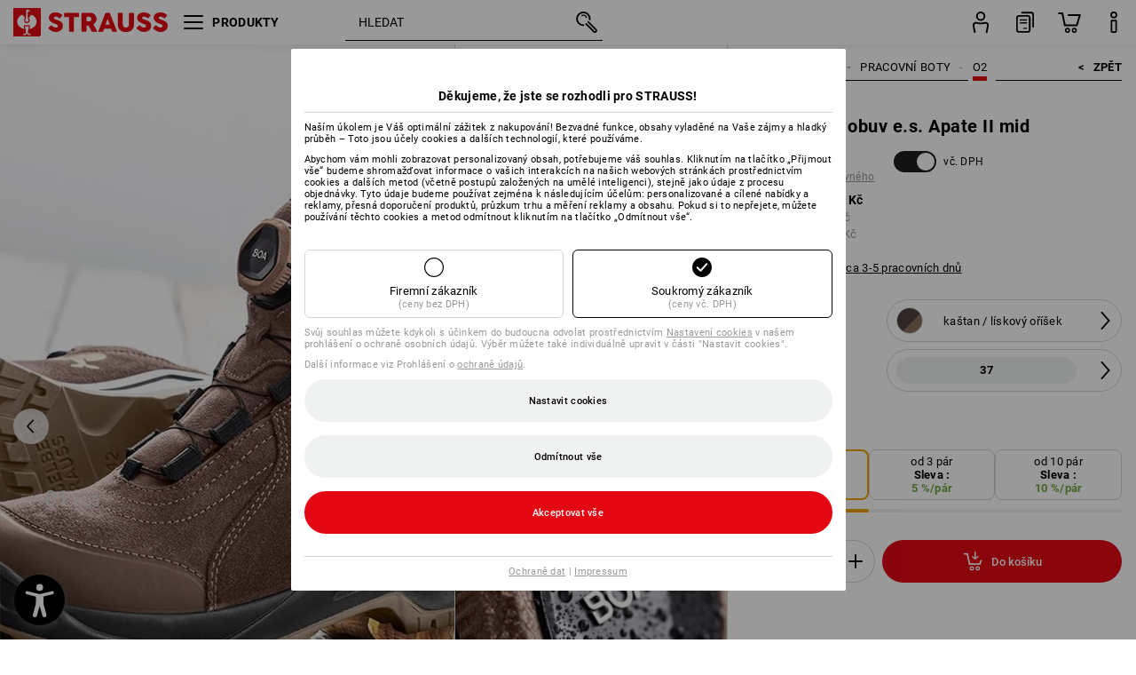

--- FILE ---
content_type: text/html; charset=utf-8
request_url: https://www.strauss.com/cz/cs/pracovni-obuv-o2/o2-pracovni-obuv-e-s-apate-ii-mid-1003210-86122-278.html
body_size: 94727
content:




<!DOCTYPE html>



<html lang="cs" class="desktop lang-cs EnableABTests ProductComparisonFlyout ShowAlternativeArticles EnableNewBasketPage PostalCodeUpdatedOnCitySelection RedesignProductDetailsPage RedesignOrderModal EnableLogoCreator ab-webshop current-pricemode-gross" data-page-view-log-data-id="a6314ac9-52b2-4dc0-86be-4dae5f016ea5">

    <head>
        
        <!-- Time: 1/23/2026 12:52:15 AM / CorrelationId: a6314ac9-52b2-4dc0-86be-4dae5f016ea5 -->
<meta charset="utf-8">
        <meta id="viewport" name="viewport" content="width=1000">
<meta name="SKYPE_TOOLBAR" content="SKYPE_TOOLBAR_PARSER_COMPATIBLE">
<meta name="format-detection" content="telephone=no">
<meta name="hidden-query-params" content="size,category">
    <meta name="current-pricemode" content="Gross">
    <meta name="video-tracking-ajax-target" content="https://www.strauss.com/cz/cs/ajax/update/Action/Video">
    <meta name="pagetype" content="Detail">
<link rel="preconnect" href="https://cdn.strauss.com">
<link rel="shortcut icon" href="https://cdn.strauss.com/cz/bundles/metainfoservice/1.32.0/assets/favicons/ES/favicon.ico" />
<link rel="apple-touch-icon" sizes="57x57" href="https://cdn.strauss.com/cz/bundles/metainfoservice/1.32.0/assets/favicons/ES/apple-touch-icon-57x57.png" />
<link rel="apple-touch-icon" sizes="60x60" href="https://cdn.strauss.com/cz/bundles/metainfoservice/1.32.0/assets/favicons/ES/apple-touch-icon-60x60.png" />
<link rel="apple-touch-icon" sizes="72x72" href="https://cdn.strauss.com/cz/bundles/metainfoservice/1.32.0/assets/favicons/ES/apple-touch-icon-72x72.png" />
<link rel="apple-touch-icon" sizes="76x76" href="https://cdn.strauss.com/cz/bundles/metainfoservice/1.32.0/assets/favicons/ES/apple-touch-icon-76x76.png" />
<link rel="apple-touch-icon" sizes="114x114" href="https://cdn.strauss.com/cz/bundles/metainfoservice/1.32.0/assets/favicons/ES/apple-touch-icon-114x114.png" />
<link rel="apple-touch-icon" sizes="120x120" href="https://cdn.strauss.com/cz/bundles/metainfoservice/1.32.0/assets/favicons/ES/apple-touch-icon-120x120.png" />
<link rel="apple-touch-icon" sizes="144x144" href="https://cdn.strauss.com/cz/bundles/metainfoservice/1.32.0/assets/favicons/ES/apple-touch-icon-144x144.png" />
<link rel="apple-touch-icon" sizes="152x152" href="https://cdn.strauss.com/cz/bundles/metainfoservice/1.32.0/assets/favicons/ES/apple-touch-icon-152x152.png" />
<link rel="apple-touch-icon" sizes="180x180" href="https://cdn.strauss.com/cz/bundles/metainfoservice/1.32.0/assets/favicons/ES/apple-touch-icon-180x180.png" />
<link rel="icon" type="image/png" sizes="16x16" href="https://cdn.strauss.com/cz/bundles/metainfoservice/1.32.0/assets/favicons/ES/favicon-16x16.png" />
<link rel="icon" type="image/png" sizes="32x32" href="https://cdn.strauss.com/cz/bundles/metainfoservice/1.32.0/assets/favicons/ES/favicon-32x32.png" />
<link rel="icon" type="image/png" sizes="96x96" href="https://cdn.strauss.com/cz/bundles/metainfoservice/1.32.0/assets/favicons/ES/favicon-96x96.png" />
<link rel="icon" type="image/png" sizes="160x160" href="https://cdn.strauss.com/cz/bundles/metainfoservice/1.32.0/assets/favicons/ES/favicon-160x160.png" />
<link rel="icon" type="image/png" sizes="192x192" href="https://cdn.strauss.com/cz/bundles/metainfoservice/1.32.0/assets/favicons/ES/favicon-192x192.png" />
<link rel="icon" type="image/png" sizes="196x196" href="https://cdn.strauss.com/cz/bundles/metainfoservice/1.32.0/assets/favicons/ES/favicon-196x196.png" />
<link rel="icon" href="https://cdn.strauss.com/cz/bundles/metainfoservice/1.32.0/assets/favicons/ES/favicon.ico" />
<meta name="msapplication-TileColor" content="#e30613" />
<meta name="msapplication-TileImage" content="https://cdn.strauss.com/cz/bundles/metainfoservice/1.32.0/assets/favicons/ES/mstile-144x144.png" />
<meta name="msapplication-config" content="https://cdn.strauss.com/cz/bundles/metainfoservice/1.32.0/assets/favicons/ES/browserconfig.xml" />
<meta name="application-name" content="Strauss" />
<meta name="apple-mobile-web-app-title" content="Strauss" />



<style type="text/css">


    html.desktop > body,
    html.handheld > body > .handheld-background.background-image,
    html > body.popup-window {
        background-color: #ffffff !important;
    }

    html > body.parallax,
    html.handheld > body {
        background-color: #ffffff !important;
    }

</style>
<!--__BASETAG__-->
<meta name="description"  content="
    Pracovní obuv O2 ✚ maximální kvalita výrobků ✚ velký výběr ✚ dlouholetá zkušenost ve vývoji obuvi » kupte si pracovní obuv od Strauss"  />
<link rel="alternate" hreflang="de-at" href="https://www.strauss.com/at/de/berufsschuhe-o2/o2-berufsschuhe-e-s-apate-ii-mid-1003210-86122-278.html"/>
<link rel="alternate" hreflang="de-be" href="https://www.strauss.com/be/de/berufsschuhe-o2/o2-berufsschuhe-e-s-apate-ii-mid-1003210-86122-278.html"/>
<link rel="alternate" hreflang="fr-be" href="https://www.strauss.com/be/fr/chaussures-de-travail-o2/o2-chaussures-de-travail-e-s-apate-ii-mid-1003210-86122-278.html"/>
<link rel="alternate" hreflang="nl-be" href="https://www.strauss.com/be/nl/werkschoenen-o2/o2-werkschoenen-e-s-apate-ii-mid-1003210-86122-278.html"/>
<link rel="alternate" hreflang="de-ch" href="https://www.strauss.com/ch/de/berufsschuhe-o2/o2-berufsschuhe-e-s-apate-ii-mid-1003210-86122-278.html"/>
<link rel="alternate" hreflang="fr-ch" href="https://www.strauss.com/ch/fr/chaussures-de-travail-o2/o2-chaussures-de-travail-e-s-apate-ii-mid-1003210-86122-278.html"/>
<link rel="alternate" hreflang="cs-cz" href="https://www.strauss.com/cz/cs/pracovni-obuv-o2/o2-pracovni-obuv-e-s-apate-ii-mid-1003210-86122-278.html"/>
<link rel="alternate" hreflang="de-de" href="https://www.strauss.com/de/de/berufsschuhe-o2/o2-berufsschuhe-e-s-apate-ii-mid-1003210-86122-278.html"/>
<link rel="alternate" hreflang="en-de" href="https://www.strauss.com/de/en/work-shoes-o2/o2-work-shoes-e-s-apate-ii-mid-1003210-86122-278.html"/>
<link rel="alternate" hreflang="fr-de" href="https://www.strauss.com/de/fr/chaussures-de-travail-o2/o2-chaussures-de-travail-e-s-apate-ii-mid-1003210-86122-278.html"/>
<link rel="alternate" hreflang="da-dk" href="https://www.strauss.com/dk/da/arbejdssko-o2/o2-arbejdssko-e-s-apate-ii-mid-1003210-86122-278.html"/>
<link rel="alternate" hreflang="en-dk" href="https://www.strauss.com/dk/en/work-shoes-o2/o2-work-shoes-e-s-apate-ii-mid-1003210-86122-278.html"/>
<link rel="alternate" hreflang="x-default" href="https://www.strauss.com/global/en/work-shoes-o2/o2-work-shoes-e-s-apate-ii-mid-1003210-86122-278.html"/>
<link rel="alternate" hreflang="en" href="https://www.strauss.com/global/en/work-shoes-o2/o2-work-shoes-e-s-apate-ii-mid-1003210-86122-278.html"/>
<link rel="alternate" hreflang="fr" href="https://www.strauss.com/global/fr/chaussures-de-travail-o2/o2-chaussures-de-travail-e-s-apate-ii-mid-1003210-86122-278.html"/>
<link rel="alternate" hreflang="de-it" href="https://www.strauss.com/it/de/berufsschuhe-o2/o2-berufsschuhe-e-s-apate-ii-mid-1003210-86122-278.html"/>
<link rel="alternate" hreflang="it-it" href="https://www.strauss.com/it/it/scarpe-da-lavoro-o2/o2-scarpe-da-lavoro-e-s-apate-ii-mid-1003210-86122-278.html"/>
<link rel="alternate" hreflang="nl-nl" href="https://www.strauss.com/nl/nl/werkschoenen-o2/o2-werkschoenen-e-s-apate-ii-mid-1003210-86122-278.html"/>
<link rel="alternate" hreflang="pl-pl" href="https://www.strauss.com/pl/pl/buty-zawodowe-o2/o2-buty-robocze-e-s-apate-ii-mid-1003210-86122-278.html"/>
<link rel="alternate" hreflang="en-se" href="https://www.strauss.com/se/en/work-shoes-o2/o2-work-shoes-e-s-apate-ii-mid-1003210-86122-278.html"/>
<link rel="alternate" hreflang="sv-se" href="https://www.strauss.com/se/sv/yrkesskor-o2/o2-arbetsskor-e-s-apate-ii-mid-1003210-86122-278.html"/>
<link rel="alternate" hreflang="sk-sk" href="https://www.strauss.com/sk/sk/pracovne-topanky-o2/o2-pracovna-obuv-e-s-apate-ii-mid-1003210-86122-278.html"/>
<link rel="alternate" hreflang="en-gb" href="https://www.strauss.com/uk/en/work-shoes-o2/o2-work-shoes-e-s-apate-ii-mid-1003210-86122-278.html"/>


    <meta name="bandwidth-detection-active" content="false" class="bandwidth-detection"/>
    <meta name="bandwidth-detection-test-data-url" content="https://cdn.strauss.com/cz/Static/GetBandwidthTestData.aspx" class="bandwidth-detection"/>
    <meta name="logging-target" content="https://www.strauss.com/cz/cs/ajax/Action/VisitDetails" class="bandwidth-detection"/>    
<link rel="canonical" href="https://www.strauss.com/cz/cs/pracovni-obuv-o2/o2-pracovni-obuv-e-s-apate-ii-mid-1003210-86122-278.html"/>
<meta  content="https://www.strauss.com/cz/cs/pracovni-obuv-o2/o2-pracovni-obuv-e-s-apate-ii-mid-1003210-86120-1.html" itemprop="isSimilarTo" />
<meta  content="https://www.strauss.com/cz/cs/pracovni-obuv-o2/o2-pracovni-obuv-e-s-apate-ii-mid-1003210-86121-151.html" itemprop="isSimilarTo" />
<meta  content="https://www.strauss.com/cz/cs/pracovni-obuv-o2/o2-pracovni-obuv-e-s-apate-ii-mid-1003210-86122-278.html" itemprop="isSimilarTo" />
<meta  content="https://www.strauss.com/cz/cs/pracovni-obuv-o2/o2-pracovni-obuv-e-s-apate-ii-mid-1003210-86123-995.html" itemprop="isSimilarTo" />
<meta  content="https://www.strauss.com/cz/cs/pracovni-obuv-o2/o2-pracovni-obuv-e-s-apate-ii-mid-1003210-86124-1086.html" itemprop="isSimilarTo" />
<meta name="action-control-ajax-target" content="https://www.strauss.com/cz/cs/ajax/update/Action/Index" /><script id="translated-page-urls" type="text/json">
    {"translations":[{"code":"cs","obfuscation":"l10n","url":"obs-link-v1:aHR0cHM6Ly93d3cuc3RyYXVzcy5jb20vY3ovY3MvcHJhY292bmktb2J1di1vMi9vMi1wcmFjb3ZuaS1vYnV2LWUtcy1hcGF0ZS1paS1taWQtMTAwMzIxMC04NjEyMi0yNzguaHRtbA=="}]}
</script>


        
        
<link href="https://cdn.strauss.com/cz/cassette.axd/stylesheet/b91a214bb8a41f29fda36e74b527b3ff7a88fce5/bootstrap" type="text/css" rel="stylesheet"/>
<link href="https://cdn.strauss.com/cz/cassette.axd/stylesheet/2345aeee0956fde6e59819a41aebb3c3dae11614/styles" type="text/css" rel="stylesheet"/>
<link href="https://cdn.strauss.com/cz/cassette.axd/stylesheet/c01868ec8adce12d24f6894bea24e674dec50661/cssShopThemeFiles" type="text/css" rel="stylesheet"/>




<script type="text/javascript" src="https://cdn.strauss.com/cz/bundles/applicationShell/1.37.1/shell.js"></script>
    <script>shell.tabNav.enable();</script>
<script type="text/javascript" src="https://cdn.strauss.com/cz/bundles/localization/8.68.1/assets/localization.js"></script>





                
                

        



<script id="sniff" type="application/json">
    {"name":"unknown","version":0,"osVersion":0,"isDesktop":true}
</script>





    
    <link rel="preload" href="https://cdn.strauss.com/cz/bundles/metainfoservice/1.32.0/assets/roboto-regular.woff2" as="font" type="font/woff2" crossorigin />
    <link rel="preload" href="https://cdn.strauss.com/cz/bundles/metainfoservice/1.32.0/assets/roboto-medium.woff2" as="font" type="font/woff2" crossorigin />
    <link rel="preload" href="https://cdn.strauss.com/cz/bundles/metainfoservice/1.32.0/assets/roboto-bold.woff2" as="font" type="font/woff2" crossorigin />
    <link rel="preload" href="https://cdn.strauss.com/cz/bundles/metainfoservice/1.32.0/assets/augusta-regular.woff2" as="font" type="font/woff2" crossorigin />
    <link rel="stylesheet" href="https://cdn.strauss.com/cz/bundles/metainfoservice/1.32.0/assets/augusta.css" />
    <link rel="stylesheet" href="https://cdn.strauss.com/cz/bundles/metainfoservice/1.32.0/assets/augustacondensed.css" />
    <link rel="stylesheet" href="https://cdn.strauss.com/cz/bundles/metainfoservice/1.32.0/assets/roboto.css" />

    <script id="mkt-lf-client-urls" type="text/json">{"countryCodeEndpoint":"/cz/cs/api/country-code","translationNotFoundEndpoint":"L2N6L2NzL2FwaS9sYW5ndWFnZXN3aXRjaGVyL2xvZy90cmFuc2xhdGVkdXJsbm90Zm91bmQ=","defaultLanguageEndpoint":"L2N6L2NzL2FwaS9sYW5ndWFnZXN3aXRjaGVyL2xvZy9kZWZhdWx0bGFuZ3VhZ2VyZWRpcmVjdA==","missingLanguageEndpoint":"L2N6L2NzL2FwaS9sYW5ndWFnZXN3aXRjaGVyL2xvZy9sYW5ndWFnZW5vdHNldA==","cultureChangedEndpoint":"L2N6L2NzL2FwaS9sYW5ndWFnZXN3aXRjaGVyL0N1bHR1cmUvQ2hhbmdlZD9tbFN0YXRlPQ=="}</script>
    <script id="mkt-available-languages" type="text/json">{"languages":[{"culture":"cs","name":"\u010CE\u0160TINA"}],"autoTranslate":false,"autoTransLanguages":[]}</script>
    <script id="country-languages" type="text/json">null</script>
    <script src="https://cdn.strauss.com/cz/bundles/languagefragments/1.71.0/ClientSideRedirect.js" id="client-side-redirect" data-default-language-prefix="cs" data-dlr-active="true" data-mandator-prefix="CZ"></script>
    <script src="https://cdn.strauss.com/cz/bundles/languagefragments/1.71.0/LanguageResolver.js"></script>

                    <link rel=" stylesheet" href="https://cdn.strauss.com/cz/bundles/geoipmodalservice/1.17.0/assets/main.css" />
                
            <script src="https://cdn.strauss.com/cz/bundles/manualproductcomparison/1.108.0/js/PriceModeAppShellIntegrationGross.js" defer></script>
    
    <script type="text/javascript">
        var eyeAble_pluginConfig = {"azureDemoMode":false,"blacklistContrast":"#headr-ic-logo-es_red_horizontal,.fas_slides,.debuginfo,.pdp-icon_play_pause_3d","blacklistFontsize":".animationcontent,.fas_t_details,.h1-tag ,.mkt-text-products ,.pdp-basket_counter_input","blacklistFontsizeMobile":".swiper-wrapper","customBackgroundColor":"#000000","customFunctionPosition":{"Bluefilter":"Main","ColorCorrection":"Main","Darkmode":"Main","HideImages":"Main","LargeCursor":"More","StopAnimation":"More","TabNavi":"More"},"customText":{"tipMainTxt":" "},"disableZoom":true,"externalLogoUrl":"https://cdn.strauss.com/cz/eyeable/assets/Icon_barrierefreiheit_v1.svg","fontsizeThreshold":4,"forceWhiteBackground":".mkt-menu-icon > div,.mkt-icon-YouTube","iconSize":57,"license":{"*.strauss.com":"4070675172cfa99depqtofdk;",".*.strauss.com":"ceaee3892a93d214epqtofdk7","strauss.com":"3bd3d973e76b944aepqtofdk="},"mainIconAlt":2,"maxMagnification":4,"maxMobileMagnification":3,"mobileBottomPosition":"16px","mobileIconSize":50,"mobileRightPosition":"16px","mobileSidePosition":"left","newColor":{"--toolbar-z-index":1050},"precisePosition":true,"rightPosition":"16px","sidePosition":"left","topPosition":"calc(100% - 73px)"};
    </script>

    <script type="text/javascript">
        eyeAble_pluginConfig["pluginPath"] = "https://cdn.strauss.com/cz/bundles/eyeableassets/0.10.1/assets";

        const userAgent = navigator.userAgent.toLowerCase();
        if (userAgent.includes("kiowarekioskdevice1080p") || userAgent.includes("signageplayer") || userAgent.includes("multiplayer")) {
            window.localStorage.setItem("eyeAbleHideIcon", true);
        }
    </script>

    <script async src="https://cdn.strauss.com/cz/bundles/eyeableassets/0.10.1/assets/init.js"></script>
    <script async src="https://cdn.strauss.com/cz/bundles/eyeableassets/0.10.1/assets/public/js/eyeAble.js"></script>

    <script type="text/javascript">window.dataLayer = window.dataLayer || [];</script>

    <link rel="stylesheet" href="https://cdn.strauss.com/cz/bundles/headr2/3.34.0/app.css" />
    <link rel="stylesheet" href="https://cdn.strauss.com/cz/bundles/headr2/3.34.0/styles.css" />

    <link rel="stylesheet" href="https://cdn.strauss.com/cz/bundles/megamenu/3.32.0/app.css" />
    <link rel="stylesheet" href="https://cdn.strauss.com/cz/bundles/megamenu/3.32.0/styles.css" />

    <link rel="stylesheet" href="https://cdn.strauss.com/cz/bundles/languagefragments/1.71.0/LanguageSwitcher.css" />

    <link rel="stylesheet" href="https://cdn.strauss.com/cz/bundles/shopSearchWeb/1.58.1/components.css" type="text/css" media="all" />
<script src="https://cdn.strauss.com/cz/bundles/shopSearchWeb/1.58.1/script/closest-polyfill.js"></script>


    



    <link rel="stylesheet" type="text/css" href="https://cdn.strauss.com/cz/bundles/account-menu/1.55.0/account_menu_bundle.css" />

    
  <link rel="stylesheet" href="https://cdn.strauss.com/cz/bundles/basketFlyout/1.55.0/icon/icon-styles.css" />


    
  <link rel="stylesheet" href="https://cdn.strauss.com/cz/bundles/basketFlyout/1.55.0/flyout/app.css" />


        <link rel="stylesheet" href="https://cdn.strauss.com/cz/bundles/manualproductcomparison/1.108.0/styles/pcf_bundle_content.css" />
    
    
    <link rel="stylesheet" href="https://cdn.strauss.com/cz/bundles/quickorder/1.4.3/assets/quickordericon/icon-styles.css" />


    



    <link rel="stylesheet" href="https://cdn.strauss.com/cz/bundles/Showcase/1.50.0/threeSixtyView.css" type="text/css" media="all" />

    <link rel="stylesheet" href="https://cdn.strauss.com/cz/bundles/ordermodal/1.57.0/ordermodal.css" type="text/css" media="all" />

    
    <link rel="stylesheet" href="https://cdn.strauss.com/cz/bundles/ShippingText/1.18.0/assets/app.css" />


    <link rel="stylesheet" href="https://cdn.strauss.com/cz/bundles/basketmodal/1.65.0/basketmodal.css" type="text/css" media="all" />

    <link rel="stylesheet" href="https://cdn.strauss.com/cz/bundles/bookmark/1.48.0/prepareBookmarkInAjaxModals.css" />
    <link rel="stylesheet" href="https://cdn.strauss.com/cz/bundles/bookmark/1.48.0/client_side_add_btn.css" />

    <title>O2 Pracovn&#xED; obuv e.s.  Apate II mid ka&#x161;tan/l&#xED;skov&#xFD; o&#x159;&#xED;&#x161;ek | Strauss</title>
    <link rel="stylesheet" href="https://cdn.strauss.com/cz/bundles/productDetailsPage/1.81.1/components.css" />
        <link rel="preconnect" href="https://cdn.strauss.com/cz/assets/pdp/"></link>
        <link rel="preload" href="https://cdn.strauss.com/cz/assets/pdp/images/Three_MainImage_Crop_Desktop/product/9.Release.1003210/O2_Pracovn_obuv_e_s_Apate_II_mid-249787-0-637951308759514917.jpg" imagesrcset="https://cdn.strauss.com/cz/assets/pdp/images/MainImage_Mobile/product/9.Release.1003210/O2_Pracovn_obuv_e_s_Apate_II_mid-249787-0-637951308759514917.jpg 768w,https://cdn.strauss.com/cz/assets/pdp/images/Three_MainImage_Crop_Tablet/product/9.Release.1003210/O2_Pracovn_obuv_e_s_Apate_II_mid-249787-0-637951308759514917.jpg 1200w,https://cdn.strauss.com/cz/assets/pdp/images/Three_MainImage_Crop_Desktop/product/9.Release.1003210/O2_Pracovn_obuv_e_s_Apate_II_mid-249787-0-637951308759514917.jpg 1800w" fetchprio="high" as="image"></link>
            <meta content="https://www.strauss.com/cz/cs/pracovni-obuv-o2/o2-pracovni-obuv-e-s-apate-ii-mid-1003210-86120-1.html" itemprop="isSimilarTo" />
            <meta content="https://www.strauss.com/cz/cs/pracovni-obuv-o2/o2-pracovni-obuv-e-s-apate-ii-mid-1003210-86121-151.html" itemprop="isSimilarTo" />
            <meta content="https://www.strauss.com/cz/cs/pracovni-obuv-o2/o2-pracovni-obuv-e-s-apate-ii-mid-1003210-86122-278.html" itemprop="isSimilarTo" />
            <meta content="https://www.strauss.com/cz/cs/pracovni-obuv-o2/o2-pracovni-obuv-e-s-apate-ii-mid-1003210-86123-995.html" itemprop="isSimilarTo" />
            <meta content="https://www.strauss.com/cz/cs/pracovni-obuv-o2/o2-pracovni-obuv-e-s-apate-ii-mid-1003210-86124-1086.html" itemprop="isSimilarTo" />
        <meta name="navkeypath" content="Schuhe/Berufsschuhe/Berufsschuhe_O2">
        <meta name="category" content="Berufsschuhe_O2">

    <link rel="stylesheet" href="https://cdn.strauss.com/cz/bundles/layoutedcontentgrid/1.31.1/main.css" />

        
<link rel="stylesheet" href="https://cdn.strauss.com/cz/bundles/breadcrumb/1.70.1/components.css" type="text/css" media="all" />

    
        


    
    <link rel="stylesheet" href="https://cdn.strauss.com/cz/bundles/bookmark/1.48.0/components.css" />

    
<link rel="stylesheet" href="https://cdn.strauss.com/cz/bundles/alternativeArticles/2.25.0/Styles/styles.css" type="text/css" media="all" />


    <link rel="stylesheet" href="https://cdn.strauss.com/cz/bundles/mixandmatch/1.42.0/styles/GridBundle.css" type="text/css" media="all" />

    

    
    <link rel="stylesheet" href="https://cdn.strauss.com/cz/bundles/Showcase/1.50.0/productFeatureAnimation.css" type="text/css" media="all" />

    <link rel="stylesheet" href="https://cdn.strauss.com/cz/bundles/footr/1.29.0/app.css" />

    <link rel="stylesheet" type="text/css" href="https://cdn.strauss.com/cz/bundles/newsletter-promotion/1.57.0/app.css" />

    
    


    
    


    <script type="application/json" id="mkt-cct-cookie-version">
    {
          "cookieVersion": 2
    }
    </script>
    <script src="https://cdn.strauss.com/cz/bundles/cookiebar/1.70.0/consenttypesresolver.js"></script>

        <link rel="stylesheet" href="https://cdn.strauss.com/cz/bundles/cookiebar/1.70.0/styles.css" />
    </head>
    <body data-cap="IsHandheld=false,IsLowendDevice=false" data-navigation-context="Berufsschuhe_O2" class="responsive initheader use-responsive-helper">
        








    <script type="text/javascript">
       (function(window, document, dataLayerName, id) {
           window[dataLayerName]=window[dataLayerName]||[],window[dataLayerName].push({start:(new Date).getTime(),event:"stg.start"});var scripts=document.getElementsByTagName('script')[0],tags=document.createElement('script');
           function stgCreateCookie(a,b,c){var d="";if(c){var e=new Date;e.setTime(e.getTime()+24*c*60*60*1e3),d="; expires="+e.toUTCString()}document.cookie=a+"="+b+d+"; path=/"}
           var isStgDebug=(window.location.href.match("stg_debug")||document.cookie.match("stg_debug"))&&!window.location.href.match("stg_disable_debug");stgCreateCookie("stg_debug",isStgDebug?1:"",isStgDebug?14:-1);
           var qP=[];dataLayerName!=="dataLayer"&&qP.push("data_layer_name="+dataLayerName),isStgDebug&&qP.push("stg_debug");var qPString=qP.length>0?("?"+qP.join("&")):"";
           tags.async=!0,tags.src="https://pt.strauss.com"+"/containers/"+id+".js"+qPString,scripts.parentNode.insertBefore(tags,scripts);
           !function(a,n,i){a[n]=a[n]||{};for(var c=0;c<i.length;c++)!function(i){a[n][i]=a[n][i]||{},a[n][i].api=a[n][i].api||function(){var a=[].slice.call(arguments,0);"string"==typeof a[0]&&window[dataLayerName].push({event:n+"."+i+":"+a[0],parameters:[].slice.call(arguments,1)})}}(i[c])}(window,"ppms",["tm","cm"]);
       })(window, document, 'dataLayer', '31c8ff35-c017-47b5-aecf-84ab2011aea2');
    </script>

<script type="text/javascript">
    document.addEventListener("DOMContentLoaded", ()=> {
        fetch('/cz/cs/api/evaluate/cookie', {
            credentials: 'same-origin',
            method: 'get'
        });
    });
</script>



        




        <div class="container">
            <a id="top"></a>
            


<header id="headr" class="mkt-scope-headr  "><div class="mkt-spacer"></div><svg xmlns="http://www.w3.org/2000/svg" xmlns:xlink="http://www.w3.org/1999/xlink" style="height:0;position:absolute;width:0"><defs><symbol id="headr-ic-orderform" viewBox="0 0 21.9 26"><g id="headr-ic-orderform_orderform"><path d="M14.3 25H3.8c-1.7 0-3-1.3-3-3V7.8c0-1.7 1.3-3 3-3h10.5c1.7 0 3 1.3 3 3V22c0 1.7-1.3 3-3 3zM3.8 6.7c-.6 0-1.1.5-1.1 1.2V22c0 .6.5 1.1 1.1 1.1h10.5c.6 0 1.1-.5 1.1-1.1V7.8c0-.6-.5-1.1-1.1-1.2H3.8z"/><path d="M20.2 19.2c-.5 0-.9-.4-.9-.9V4c0-.6-.5-1.1-1.1-1.1H7.6c-.5 0-1-.4-1-1s.4-1 1-1h10.6c1.7 0 3 1.3 3 3v14.3c-.1.6-.5 1-1 1zM12.8 14.4H5.4c-.4 0-.7-.3-.7-.7 0-.4.3-.7.7-.7h7.4c.4 0 .7.3.7.7 0 .3-.3.6-.7.7z"/><path d="M12.8 11.1H5.4c-.4 0-.7-.3-.7-.7 0-.4.3-.8.7-.8h7.4c.4 0 .7.3.7.7 0 .5-.3.8-.7.8zM12.8 20.6H9.4c-.4 0-.7-.4-.6-.8 0-.3.3-.6.6-.6h3.3c.4 0 .7.4.6.8.1.3-.2.6-.5.6z"/></g></symbol></defs><defs><symbol id="headr-ic-logo-es_black_horizontal" viewBox="0 0 200 36"><path d="M44.882 24.879l2.806-2.67c.422-.422.828-.22 1.25.135 1.2 1.03 3.06 2.535 5.037 2.535 2.214 0 2.704-1.048 2.704-2.264 0-1.352-2.18-2.08-3.346-2.485-5.223-1.792-7.96-4.158-7.96-7.944 0-4.006 3.582-6.676 8.788-6.676 2.924 0 6.152 1.319 7.86 3.16.455.525.472.964-.052 1.488l-2.484 2.653c-.457.456-.913.22-1.37-.185-.557-.525-1.419-1.166-2.366-1.504-1.149-.406-4.124-.474-4.124 1.385 0 1.183 1.403 1.724 3.77 2.484 4.597 1.539 7.757 3.077 7.757 7.59 0 4.748-3.955 7.842-9.262 7.842-3.346 0-6.676-1.876-8.822-4.108-.406-.456-.744-.878-.186-1.436M64.56 6.744c0-.49.237-.727.71-.727h17.612c.472 0 .71.237.71.727v4.107c0 .49-.238.726-.71.726h-5.764v17.831c0 .473-.237.71-.727.71H71.71c-.472 0-.71-.236-.71-.71v-17.83H65.27c-.473 0-.71-.237-.71-.727V6.744zM93.092 11.037v5.881h3.6c1.707 0 2.89-1.453 2.89-2.924 0-1.42-1.2-2.957-2.89-2.957h-3.6zm-6.254-4.293c0-.355.22-.727.694-.727h10.766c4.58 0 7.69 4.023 7.69 8.096 0 2.586-1.606 5.155-3.955 6.641l4.648 8.654c.186.321.05.71-.406.71h-5.848c-.456 0-.608-.152-.879-.675l-3.836-7.335h-2.62v7.3c0 .474-.237.71-.71.71h-4.85c-.457 0-.694-.236-.694-.71V6.744zM117.484 21.01h5.171l-2.62-7.37-2.551 7.37zm-.39-14.266c.186-.49.525-.727.998-.727h3.972c.456 0 .793.237.98.727l8.856 22.664c.186.473.034.71-.456.71h-4.835c-.49 0-.81-.236-.962-.71l-1.133-3.177h-8.856l-1.099 3.177c-.151.473-.49.71-.98.71h-4.834c-.49 0-.642-.236-.456-.71l8.806-22.664zM139.356 20.501c0 3.178 1.893 4.412 3.972 4.412 2.163 0 3.988-1.538 3.988-4.412V6.744c0-.389.287-.727.744-.727h4.732c.524 0 .795.338.795.727v13.673c0 7.554-4.8 10.073-10.26 10.073-5.459 0-10.259-2.62-10.259-10.073V6.744c0-.389.255-.727.642-.727h4.953c.592 0 .693.321.693.727v13.757zM157.222 24.879l2.806-2.67c.422-.422.828-.22 1.251.135 1.2 1.03 3.06 2.535 5.036 2.535 2.214 0 2.705-1.048 2.705-2.264 0-1.352-2.18-2.08-3.347-2.485-5.223-1.792-7.96-4.158-7.96-7.944 0-4.006 3.582-6.676 8.789-6.676 2.924 0 6.152 1.319 7.858 3.16.457.525.474.964-.05 1.488l-2.484 2.653c-.457.456-.913.22-1.37-.185-.558-.525-1.42-1.166-2.366-1.504-1.15-.406-4.124-.474-4.124 1.385 0 1.183 1.403 1.724 3.768 2.484 4.599 1.539 7.76 3.077 7.76 7.59 0 4.748-3.956 7.842-9.263 7.842-3.347 0-6.676-1.876-8.823-4.108-.405-.456-.743-.878-.186-1.436M178.3 24.879l2.805-2.67c.422-.422.828-.22 1.25.135 1.2 1.03 3.06 2.535 5.037 2.535 2.214 0 2.705-1.048 2.705-2.264 0-1.352-2.18-2.08-3.347-2.485-5.223-1.792-7.96-4.158-7.96-7.944 0-4.006 3.582-6.676 8.789-6.676 2.923 0 6.151 1.319 7.858 3.16.457.525.474.964-.051 1.488l-2.484 2.653c-.457.456-.913.22-1.37-.185-.557-.525-1.419-1.166-2.365-1.504-1.15-.406-4.124-.474-4.124 1.385 0 1.183 1.403 1.724 3.768 2.484 4.599 1.539 7.759 3.077 7.759 7.59 0 4.748-3.956 7.842-9.262 7.842-3.347 0-6.676-1.876-8.823-4.108-.406-.456-.744-.878-.186-1.436"/><path shape-rendering="crispedges" d="M.903 36H33.71s.903 0 .903-.859V.86s0-.859-.903-.859H.903S0 0 0 .859V35.14S0 36 .903 36z"/><path d="M21.335 3.928l-2.542.736c-.07.019-.246.054-.335.158-.09.106-.13.243-.152.415-.13.981.01 5.313.199 7.372.003.036.049.785.153 1.02.117.214.252.396.404.585.274.364.468.844.468 1.307 0 1.27-.995 2.268-2.229 2.268a2.229 2.229 0 01-2.23-2.23c0-.502.189-.971.47-1.345.152-.189.287-.371.404-.584.13-.298.141-.707.154-1.021.078-2.005.191-4.518.242-5.858.007-1.106-.153-2.324.028-3.414.117-1.116 1.327-1.755 2.306-1.286.89.346 1.678.898 2.51 1.357l.117.066c.391.233.156.405.075.44l-.042.014zM17.303 32.37s-.945 1.217-1.412 1.83a.145.145 0 01-.11.054h-3.537a.15.15 0 01-.144-.146v-.323c0-.05.031-.103.081-.131l3.702-1.878.053-.03a.474.474 0 00.05-.034c.137-.112.256-.273.256-.459a1.47 1.47 0 00-.022-.172s-1.034-5.556-1.465-7.808c-.03-.171.083-.275.224-.25.504.164 1.485.353 2.329.353.797 0 1.811-.189 2.32-.353.141-.025.253.079.224.25-.431 2.252-1.465 7.808-1.465 7.808a1.493 1.493 0 00-.023.172c0 .187.12.346.258.46.013.01.035.024.049.033l.052.03 3.703 1.878c.05.028.08.08.08.13v.324a.15.15 0 01-.143.146h-3.537a.146.146 0 01-.11-.054c-.468-.613-1.413-1.83-1.413-1.83" fill="#fff"/><path d="M17.302 19.16a3.603 3.603 0 01-3.597-3.6c0-.757.264-1.526.744-2.165l.03-.038c.08-.114.17-.235.218-.298.026-.034.075-.103.075-.103l-.05-.148-.007-.022c-.606-1.744-1.784-3.155-3.237-4.33-3.529 1.56-6.582 4.584-6.582 8.758 0 5.123 4.557 8.556 9.133 9.566-.209-1.108-.412-2.176-.616-3.245l-.006-.032a1.597 1.597 0 01.436-1.397 1.563 1.563 0 011.597-.37c.35.117 1.226.278 1.864.278.641 0 1.517-.161 1.866-.277a1.563 1.563 0 011.597.37c.359.357.522.88.436 1.397l-.006.032a992.418 992.418 0 00-.617 3.245c4.577-1.009 9.137-4.443 9.137-9.567 0-4.174-3.053-7.197-6.581-8.759-1.456 1.177-2.634 2.59-3.24 4.336l-.055.17s.04.065.08.118c.057.077.117.16.206.278l.03.038a3.66 3.66 0 01.744 2.166 3.602 3.602 0 01-3.598 3.598z" fill="#fff"/></symbol><symbol viewBox="0 0 100 104.005" id="headr-ic-logo-es_black_vertical"><path d="M2.608 104.005h94.785s2.607 0 2.607-2.48V2.48A2.47 2.47 0 0097.393 0H2.608S0 0 0 2.48v99.045a2.47 2.47 0 002.608 2.48z"/><path d="M61.638 11.348c-.605.175-7.223 2.093-7.343 2.125a1.943 1.943 0 00-.97.459 2.247 2.247 0 00-.439 1.198c-.373 2.834.027 15.349.575 21.296a14.378 14.378 0 00.442 2.95 11.358 11.358 0 001.166 1.687 6.54 6.54 0 011.353 3.778 6.441 6.441 0 11-12.882.107 6.527 6.527 0 011.358-3.885 11.32 11.32 0 001.166-1.686 8.624 8.624 0 00.446-2.95c.226-5.792.552-13.052.7-16.923.019-3.196-.443-6.713.08-9.863a4.698 4.698 0 016.662-3.715 61.47 61.47 0 017.25 3.92l.34.19c1.13.672.452 1.17.217 1.273zM49.99 93.516s-2.73 3.517-4.08 5.289a.42.42 0 01-.319.157H35.372a.431.431 0 01-.413-.422v-.935a.448.448 0 01.232-.377L45.885 91.8s.097-.05.154-.085a1.364 1.364 0 00.143-.1 1.784 1.784 0 00.743-1.325 4.254 4.254 0 00-.066-.497s-2.986-16.052-4.233-22.557c-.083-.496.24-.795.648-.724a24.877 24.877 0 006.728 1.021 25.65 25.65 0 006.704-1.021c.408-.07.73.228.647.724-1.246 6.505-4.232 22.557-4.232 22.557a4.305 4.305 0 00-.066.497 1.8 1.8 0 00.744 1.326 1.48 1.48 0 00.14.097c.04.025.151.085.151.085l10.698 5.429a.448.448 0 01.233.377v.935a.431.431 0 01-.413.422h-10.22a.421.421 0 01-.318-.157c-1.35-1.772-4.08-5.289-4.08-5.289" fill="#fff"/><path d="M49.987 55.351a10.408 10.408 0 01-10.393-10.395 10.519 10.519 0 012.15-6.258l.084-.109c.236-.33.494-.678.633-.86.074-.098.216-.298.216-.298l-.143-.428-.022-.065a28.188 28.188 0 00-9.352-12.51c-10.195 4.51-19.015 13.246-19.015 25.305 0 14.8 13.167 24.719 26.386 27.635-.603-3.2-1.19-6.286-1.781-9.373l-.016-.093a4.613 4.613 0 011.26-4.036 4.582 4.582 0 014.614-1.068 21.587 21.587 0 005.385.801 21.556 21.556 0 005.39-.8 4.469 4.469 0 01.662-.164 4.515 4.515 0 013.95 1.231 4.616 4.616 0 011.261 4.036l-.017.094c-.592 3.087-1.178 6.173-1.78 9.374 13.222-2.913 26.396-12.834 26.396-27.637 0-12.059-8.821-20.794-19.015-25.306a28.175 28.175 0 00-9.358 12.527l-.162.49s.12.19.232.34c.166.224.34.463.596.805l.086.11a10.574 10.574 0 012.139 5.935c.006.09.012.198.012.322A10.407 10.407 0 0149.99 55.35z" fill="#fff"/></symbol><symbol id="headr-ic-logo-es_couture" viewBox="0 0 100 100"><g id="headr-ic-logo-es_couture_logo-es-es_couture" fill="#000"><path d="M50 0C22.4 0 0 22.4 0 50s22.4 50 50 50 50-22.4 50-50S77.6 0 50 0zm0 95.9C24.7 95.9 4.1 75.3 4.1 50S24.7 4.1 50 4.1 95.9 24.7 95.9 50 75.3 95.9 50 95.9z"/><path d="M63.3 27.8s-14-4.5-25.8 7.2c3.5-6.4 10.6-13.2 24.9-12.3.3 0 .5-.2.5-.5s-.2-.5-.5-.5c-13.8-.9-21.2 5.3-25 11.6 7.1-16.2 21.4-21 21.5-21.1.3-.1.5-.4.4-.8-.1-.3-.4-.5-.8-.4-.2.1-23 7.8-26 36.3C29.7 74.1 42 86 52.8 91.4c.1.1.2.1.3.1.2 0 .4-.1.6-.3.2-.3 0-.7-.3-.8-5.9-2.9-12.4-8-16.3-16.5.4-1.2 3.1-6.9 13.2-14.1l-8.4 4.6s5.9-7.7 9.5-10.3c.2-.1-8.3 3.8-8.3 3.8s8.3-14.8 17.6-17.4c0 0-4.8-2.6-14.3-2.4 0-.2.2-6.4 16.9-10.3z"/></g></symbol><symbol id="headr-ic-logo-es_legacy_black_horizontal" viewBox="0 0 91.5 100"><g id="headr-ic-logo-es_legacy_black_horizontal_logo-es-es_black"><path shape-rendering="crispedges" d="M2.4 0S0 0 0 2.4v95.2s0 2.4 2.4 2.4H89s2.4 0 2.4-2.4V2.4S91.4 0 89 0H2.4z" fill="#1e1e1e"/><path d="M61.2 89.7c0 .4.1.9.4 1.3.3.4.5.7.9.9.4.3.8.4 1.3.4.4 0 .9-.1 1.3-.4.4-.3.7-.5.9-.9.3-.4.4-.8.4-1.3 0-.4-.1-.9-.4-1.3-.3-.4-.5-.7-.9-.9-.4-.3-.8-.4-1.3-.4-.4 0-.9.1-1.3.4-.4.3-.7.5-.9.9-.2.4-.4.8-.4 1.3m.5 0c0-.4.1-.7.3-1.1.2-.4.4-.5.7-.7.4-.2.7-.3 1.1-.3s.7.1 1.1.3.5.4.7.7c.2.4.3.7.3 1.1s-.1.7-.3 1.1c-.2.4-.4.5-.7.7-.4.2-.7.3-1.1.3s-.7-.1-1.1-.3-.5-.5-.7-.8c-.2-.2-.3-.6-.3-1m1.1 1.5h.5V90h.4l.7 1.2h.6l-.8-1.2c.3 0 .4-.1.5-.2.2-.1.2-.4.3-.5 0-.3-.1-.5-.3-.6-.2-.2-.4-.2-.8-.2h-1.1v2.7zm.5-1.7v-.9h.7c.2 0 .3 0 .4.1.1.1.2.2.2.4s-.1.4-.2.4c-.1.1-.3.1-.4.1h-.7v-.1zM54.9 52.3s-1.3 4-6.5 7-10 .6-12.1-1.1c-2.8-2.2-3.1-7-3.1-7s.5 1.2 2.3 3.9c1.6 2.7 4.8 4.4 6.2 4.5 1.1.1 1.9-1.5 3.7-2.7 1.9-1.2 2.9-.4 5.3-1.2 2.2-.9 4.2-3.4 4.2-3.4m-7.4-4.1c-2 1.6-4.1 2-6.5.8-2.4-1.2-3.1-4-2.1-6.1 1-2.1 3-4.5 3.6-6.2 1.3-3.2.8-16.3.8-16.3 0-1.3-.1-5.1-.1-5.1V13c-.1-.5-.4-1-.7-1.5-.3-.5-.5-1-.5-1.9 0-1 1.2-1.7 1.2-1.7s1.2-.7 2.3-.8c.6-.1 1.5.2 2.4 1.1s2.9 2.1 3.7 2.5c.7.4 1.1.5 1.7 1 .2.2.9.5.5.8-.4.4-1.9-.3-3.5-.5-1.5-.2-2.6 0-3.4.6-1.5 1.1-1.9 4.2-1.9 4.8 0 .8-.1 2-.1 3v5.2c0 2.8.2 5.6.3 7.5.2 2-.2 4.5-.6 5.8-.4 1.2-.6 1.8-1.7 3.3-.5.7-1.3 1.6-1.2 3 .1 1.8 1.4 2.8 3.2 2.8.5 0 1.3-.2 1.9-.6 2.4-1.6 2.6-4.6 2.7-4.5.1.5-.3 3.6-2 5.3M42.1 71c-.1-1.6 0-2.6-.1-3.8 0-.5-.1-1.9-.2-2.1 0-.4-.2-.8.4-.8.6 0 1 .1 1.6.1.6 0 1.2-.3 1.6-.3.4 0 .4 0 .4 1.1.1 2.1.4 4.6.4 5.5.2 1.6.2 5.3.2 7.8 0 .5-.1 3.1-.2 4.5-.4 2.6-.7 3.1-1 3.7-.2.5-.2.7-.2.7s-1.2-1.6-1.4-2.3c-.4-1.2-.9-2.9-.9-4.8-.1-.2-.5-7.7-.6-9.3zm-.8 16.2c.1-1.7.4-2.8.8-1.6.4 1.2.7 1.2 1 1.8.4.5-.5 1-1 1.4-.4.4-1.3 1.5-2 2.1-1 .7-1.5.8-2 .5-.2-.1-.4-.8-1-.5-.5.2-1 .4-1.2.4-.3-.2.9-.6 1.5-.9.6-.4.9-.5 1.1-.4.2.1 0 1.2 1 .5.8-.6 1.7-1.6 1.8-3.3m5.1-.2c.2-.3.4-1.1.6-1.6.1-.6.9-1.1.8-.5-.1.4-.1.5-.3 1.1-.2.6-.1 1.1.1 1.6.3 1.1 2.1 2.4.2 1.7-.9-.4-1.3-.8-1.7-1.2-.2-.3 0-.8.3-1.1m25.3-53.6c-3.7-.6-8.1 1.5-8.4 1.2-.1-.2 1.5-1.6 3.4-2.1 2-.5 5.1-.6 5.6-.5.4-.1 2.2.3 1.9-.5-.4-.9-3.3-2.9-6.7-3.3-4.1-.5-8.2 2.6-8.4 2.8-1.1.8-1.2.5-1.2.3-.2-.9 1.3-2.4 2.9-3.5 1.5-1.2 2.6-1.4 2.9-1.9.3-.4-.5-.8-1.9-.7-4.5.3-9.7 2.1-11.5 7-.6 1.8-.4 3.8 0 5.1-.8-1.2-1.8-3.4-2.1-4.9-.5-1.9-1.4-8.9-1.5-11.2 0-2.3.1-6.3 1.4-7.4.4-.4 1.2-1 2.9-.6 1.6.4 2.7.9 3.3.5.5-.3 1-.9.4-1.7-.5-.7-1.8-1.2-2.2-1.3s-1.4-.7-1.5-1c-.1-.3-.1-1-.2-1.3-.1-.4-.2-.8-1-.9-.8-.1-1.1-.4-1.4-.4-.4-.2-.9-.6-1.6-.7-.7-.1-2.1 0-2.9.4S41 8.3 40.4 8.9c-.3.2-.4.4-.4.4s.7.5.9 1.1c0 .5-.1.9-.1 1.5.3 1.4 1.1 1.9 1.2 3.7.1 1.9.4 11.4 0 15.2-.3 2.8-1 4.7-1.3 5.5 0 0 .2-3.7-.7-5.6-1.2-2.8-3.7-4.7-6.8-5.4-5.2-1.2-6.3-.4-6.7-.1-.4.4-.5.8.4 1.2s4 1.8 5.3 2.5c1.5.9 2.3 1.7 2.3 2.1 0 .4-.6.3-1.4-.1-.3-.1-5.2-2.9-8.7-2.5-3.5.4-6.2 2.2-6.6 3.1-.4.9 1.3.5 1.9.5 1.2-.2 3.7 0 5.6.5s3.6 1.4 3.2 1.9c-.3.6-4.5-1.1-9.1-.4-2.8.4-5.2 3-5.6 4.5-1 3.2.4 7.8 1.4 8.9.2.2.4.2.6.1.7-.4 2.5-1.9 4.3-3.1 1.4-1 2.7-1.6 3.7-2.1 3.8-1.8 3.6-.5 3.4-.3-.4.4-10.7 6.5-10.3 10.3.4 2.9 2.1 5.8 3.9 7.6 1 1 2.3 2.1 2.9 1.7.4-.4.3-.6.4-1.9.3-1.9.8-3.7 1.3-4.7s.8-.9.9-.6c.1.3-.2 1.4-.1 3 0 1.7.1 4.7.4 6.5.3 1.7.5 2.7.9 3.2.1.2.5.4.9.1.4-.4 1.8-1.8 2.8-3.7 1.1-2 2.2-4.6 2.2-4.6s.2-.2.4.2c.1.3.7 3-.2 6-.9 2.9-2 4.8-2.1 5.3-.1.3-.2.9.4.8.8-.2 4.9-2.8 5.1-3 .3 1.1 1.4 3 2 4.5.4 1.3 1.1 4.6 1.3 7.6.4 4.6 0 6.9-.6 7.6-.6.6-2.2 1.2-2.9 1.5-.8.3-1.5.4-2.4 1-.9.5-1.5 1.2-1.8 1.9-.4.7-.5.7-.3.7s.7-.4 1.6-.4c.9-.1 1.2-.1 1.2-.1l-.8.8c-.3.3-.5.4-.4.6.2.2.8 0 1.1.1.4.1 1.9.4 3.4.1 1.5-.3 2.1-.4 2.7-1.2.5-.9 1.2-2.1 2.1-2.9.9-.8 1.7-1.2 1.7-1.2s.7.7 1.3 1.1c.7.4 2 1 2.6 1.6.6.6 1.3 1.8 1.6 2.1.4.4.7.5 1.6.5.9.1 1.8.2 2.4.4.4.1.5.3.7.3.2.1.3 0 .3-.1.1-.3.2-.7 0-1.1-.3-.5-.7-1-1.1-1.2s-.8-.4-.9-.7c-.3-.2-.5-.9-.5-.9s1.2.6 1.7.9c.3.2.5.4.7.5.1.1.2.1.3 0 .2-.3.5-1 .3-1.5-.4-.8-1.7-1.6-2.7-1.9-.8-.2-1.8-.5-2.3-.9-.5-.4-1.5-1.5-1.8-3.8-.3-1.8-.2-2.5-.2-3.9.1-3 .4-6.6.6-8.3.3-2.4 1.1-4 1-5.8 1.3 2.3 3.1 3.7 4.2 4.3 1.5.8 4.1.9 4.7.3.4-.4-1.7-1.6-1.8-5-.1-3.5.8-7.3 1-7.7.1-.4.4-.3.4-.1.1.9.6 5.5 1.2 7.8.3 1.1.5 2.6 1.2 2.5 1.8-.1 5-3.7 4.9-5.4-.1-1.9-1.5-6.6-2.7-8.6-.6-1.1-2.9-3.9-3-4.4.7-.6 3.9 2 5.4 4.5 1.1 1.9 1.7 3.7 1.9 4.7.4 1.9.2 2.5.4 2.8.3.2.5.4 2.2-1.5 1.7-1.9 3.5-4.6 4.2-8.6.7-3.8-7.8-9.1-8.2-9.5-.2-.2-1-.7-.8-.8.2-.1.6-.7 4.5 1.5 1.4.8 4.9 3.5 5.4 3.7.3.2.4 0 .5-.1 1.1-1.1 2.2-5.7 1.2-8.7-.7-1.9-3.3-4.2-5.6-4.4zM44.6 9.6c-.4-.4-.9-.8-.9-.8s.9-.8 2-.3c.7.4 1.2 1 1.2 1s-.4.2-.9.3c-.5.1-1 .1-1.4-.2m.8 2.3c.3-.4.6-.7.8-.8.2-.1 1.4-.4 1.8-.6.4-.3.1-.7-.1-1-.4-.6-1.5-1.2-2.2-1.5-.7-.4-1.7 0-2.2.3-.5.3-.4.8-.1 1.2.2.4-.7.1-.7.1s-.1 0-.1.1c0 .4.4 1.1.8 1.6.6.7.4 3.2.7 3.5.1.1.3 0 .4-.3 0-.4.5-2.1.9-2.6" fill="#fff"/></g></symbol><symbol id="headr-ic-logo-es_legacy_black_vertical" viewBox="0 0 91.5 100"><g id="headr-ic-logo-es_legacy_black_vertical_logo-es-es_black"><path shape-rendering="crispedges" d="M2.4 0S0 0 0 2.4v95.2s0 2.4 2.4 2.4H89s2.4 0 2.4-2.4V2.4S91.4 0 89 0H2.4z" fill="#1e1e1e"/><path d="M61.2 89.7c0 .4.1.9.4 1.3.3.4.5.7.9.9.4.3.8.4 1.3.4.4 0 .9-.1 1.3-.4.4-.3.7-.5.9-.9.3-.4.4-.8.4-1.3 0-.4-.1-.9-.4-1.3-.3-.4-.5-.7-.9-.9-.4-.3-.8-.4-1.3-.4-.4 0-.9.1-1.3.4-.4.3-.7.5-.9.9-.2.4-.4.8-.4 1.3m.5 0c0-.4.1-.7.3-1.1.2-.4.4-.5.7-.7.4-.2.7-.3 1.1-.3s.7.1 1.1.3.5.4.7.7c.2.4.3.7.3 1.1s-.1.7-.3 1.1c-.2.4-.4.5-.7.7-.4.2-.7.3-1.1.3s-.7-.1-1.1-.3-.5-.5-.7-.8c-.2-.2-.3-.6-.3-1m1.1 1.5h.5V90h.4l.7 1.2h.6l-.8-1.2c.3 0 .4-.1.5-.2.2-.1.2-.4.3-.5 0-.3-.1-.5-.3-.6-.2-.2-.4-.2-.8-.2h-1.1v2.7zm.5-1.7v-.9h.7c.2 0 .3 0 .4.1.1.1.2.2.2.4s-.1.4-.2.4c-.1.1-.3.1-.4.1h-.7v-.1zM54.9 52.3s-1.3 4-6.5 7-10 .6-12.1-1.1c-2.8-2.2-3.1-7-3.1-7s.5 1.2 2.3 3.9c1.6 2.7 4.8 4.4 6.2 4.5 1.1.1 1.9-1.5 3.7-2.7 1.9-1.2 2.9-.4 5.3-1.2 2.2-.9 4.2-3.4 4.2-3.4m-7.4-4.1c-2 1.6-4.1 2-6.5.8-2.4-1.2-3.1-4-2.1-6.1 1-2.1 3-4.5 3.6-6.2 1.3-3.2.8-16.3.8-16.3 0-1.3-.1-5.1-.1-5.1V13c-.1-.5-.4-1-.7-1.5-.3-.5-.5-1-.5-1.9 0-1 1.2-1.7 1.2-1.7s1.2-.7 2.3-.8c.6-.1 1.5.2 2.4 1.1s2.9 2.1 3.7 2.5c.7.4 1.1.5 1.7 1 .2.2.9.5.5.8-.4.4-1.9-.3-3.5-.5-1.5-.2-2.6 0-3.4.6-1.5 1.1-1.9 4.2-1.9 4.8 0 .8-.1 2-.1 3v5.2c0 2.8.2 5.6.3 7.5.2 2-.2 4.5-.6 5.8-.4 1.2-.6 1.8-1.7 3.3-.5.7-1.3 1.6-1.2 3 .1 1.8 1.4 2.8 3.2 2.8.5 0 1.3-.2 1.9-.6 2.4-1.6 2.6-4.6 2.7-4.5.1.5-.3 3.6-2 5.3M42.1 71c-.1-1.6 0-2.6-.1-3.8 0-.5-.1-1.9-.2-2.1 0-.4-.2-.8.4-.8.6 0 1 .1 1.6.1.6 0 1.2-.3 1.6-.3.4 0 .4 0 .4 1.1.1 2.1.4 4.6.4 5.5.2 1.6.2 5.3.2 7.8 0 .5-.1 3.1-.2 4.5-.4 2.6-.7 3.1-1 3.7-.2.5-.2.7-.2.7s-1.2-1.6-1.4-2.3c-.4-1.2-.9-2.9-.9-4.8-.1-.2-.5-7.7-.6-9.3zm-.8 16.2c.1-1.7.4-2.8.8-1.6.4 1.2.7 1.2 1 1.8.4.5-.5 1-1 1.4-.4.4-1.3 1.5-2 2.1-1 .7-1.5.8-2 .5-.2-.1-.4-.8-1-.5-.5.2-1 .4-1.2.4-.3-.2.9-.6 1.5-.9.6-.4.9-.5 1.1-.4.2.1 0 1.2 1 .5.8-.6 1.7-1.6 1.8-3.3m5.1-.2c.2-.3.4-1.1.6-1.6.1-.6.9-1.1.8-.5-.1.4-.1.5-.3 1.1-.2.6-.1 1.1.1 1.6.3 1.1 2.1 2.4.2 1.7-.9-.4-1.3-.8-1.7-1.2-.2-.3 0-.8.3-1.1m25.3-53.6c-3.7-.6-8.1 1.5-8.4 1.2-.1-.2 1.5-1.6 3.4-2.1 2-.5 5.1-.6 5.6-.5.4-.1 2.2.3 1.9-.5-.4-.9-3.3-2.9-6.7-3.3-4.1-.5-8.2 2.6-8.4 2.8-1.1.8-1.2.5-1.2.3-.2-.9 1.3-2.4 2.9-3.5 1.5-1.2 2.6-1.4 2.9-1.9.3-.4-.5-.8-1.9-.7-4.5.3-9.7 2.1-11.5 7-.6 1.8-.4 3.8 0 5.1-.8-1.2-1.8-3.4-2.1-4.9-.5-1.9-1.4-8.9-1.5-11.2 0-2.3.1-6.3 1.4-7.4.4-.4 1.2-1 2.9-.6 1.6.4 2.7.9 3.3.5.5-.3 1-.9.4-1.7-.5-.7-1.8-1.2-2.2-1.3s-1.4-.7-1.5-1c-.1-.3-.1-1-.2-1.3-.1-.4-.2-.8-1-.9-.8-.1-1.1-.4-1.4-.4-.4-.2-.9-.6-1.6-.7-.7-.1-2.1 0-2.9.4S41 8.3 40.4 8.9c-.3.2-.4.4-.4.4s.7.5.9 1.1c0 .5-.1.9-.1 1.5.3 1.4 1.1 1.9 1.2 3.7.1 1.9.4 11.4 0 15.2-.3 2.8-1 4.7-1.3 5.5 0 0 .2-3.7-.7-5.6-1.2-2.8-3.7-4.7-6.8-5.4-5.2-1.2-6.3-.4-6.7-.1-.4.4-.5.8.4 1.2s4 1.8 5.3 2.5c1.5.9 2.3 1.7 2.3 2.1 0 .4-.6.3-1.4-.1-.3-.1-5.2-2.9-8.7-2.5-3.5.4-6.2 2.2-6.6 3.1-.4.9 1.3.5 1.9.5 1.2-.2 3.7 0 5.6.5s3.6 1.4 3.2 1.9c-.3.6-4.5-1.1-9.1-.4-2.8.4-5.2 3-5.6 4.5-1 3.2.4 7.8 1.4 8.9.2.2.4.2.6.1.7-.4 2.5-1.9 4.3-3.1 1.4-1 2.7-1.6 3.7-2.1 3.8-1.8 3.6-.5 3.4-.3-.4.4-10.7 6.5-10.3 10.3.4 2.9 2.1 5.8 3.9 7.6 1 1 2.3 2.1 2.9 1.7.4-.4.3-.6.4-1.9.3-1.9.8-3.7 1.3-4.7s.8-.9.9-.6c.1.3-.2 1.4-.1 3 0 1.7.1 4.7.4 6.5.3 1.7.5 2.7.9 3.2.1.2.5.4.9.1.4-.4 1.8-1.8 2.8-3.7 1.1-2 2.2-4.6 2.2-4.6s.2-.2.4.2c.1.3.7 3-.2 6-.9 2.9-2 4.8-2.1 5.3-.1.3-.2.9.4.8.8-.2 4.9-2.8 5.1-3 .3 1.1 1.4 3 2 4.5.4 1.3 1.1 4.6 1.3 7.6.4 4.6 0 6.9-.6 7.6-.6.6-2.2 1.2-2.9 1.5-.8.3-1.5.4-2.4 1-.9.5-1.5 1.2-1.8 1.9-.4.7-.5.7-.3.7s.7-.4 1.6-.4c.9-.1 1.2-.1 1.2-.1l-.8.8c-.3.3-.5.4-.4.6.2.2.8 0 1.1.1.4.1 1.9.4 3.4.1 1.5-.3 2.1-.4 2.7-1.2.5-.9 1.2-2.1 2.1-2.9.9-.8 1.7-1.2 1.7-1.2s.7.7 1.3 1.1c.7.4 2 1 2.6 1.6.6.6 1.3 1.8 1.6 2.1.4.4.7.5 1.6.5.9.1 1.8.2 2.4.4.4.1.5.3.7.3.2.1.3 0 .3-.1.1-.3.2-.7 0-1.1-.3-.5-.7-1-1.1-1.2s-.8-.4-.9-.7c-.3-.2-.5-.9-.5-.9s1.2.6 1.7.9c.3.2.5.4.7.5.1.1.2.1.3 0 .2-.3.5-1 .3-1.5-.4-.8-1.7-1.6-2.7-1.9-.8-.2-1.8-.5-2.3-.9-.5-.4-1.5-1.5-1.8-3.8-.3-1.8-.2-2.5-.2-3.9.1-3 .4-6.6.6-8.3.3-2.4 1.1-4 1-5.8 1.3 2.3 3.1 3.7 4.2 4.3 1.5.8 4.1.9 4.7.3.4-.4-1.7-1.6-1.8-5-.1-3.5.8-7.3 1-7.7.1-.4.4-.3.4-.1.1.9.6 5.5 1.2 7.8.3 1.1.5 2.6 1.2 2.5 1.8-.1 5-3.7 4.9-5.4-.1-1.9-1.5-6.6-2.7-8.6-.6-1.1-2.9-3.9-3-4.4.7-.6 3.9 2 5.4 4.5 1.1 1.9 1.7 3.7 1.9 4.7.4 1.9.2 2.5.4 2.8.3.2.5.4 2.2-1.5 1.7-1.9 3.5-4.6 4.2-8.6.7-3.8-7.8-9.1-8.2-9.5-.2-.2-1-.7-.8-.8.2-.1.6-.7 4.5 1.5 1.4.8 4.9 3.5 5.4 3.7.3.2.4 0 .5-.1 1.1-1.1 2.2-5.7 1.2-8.7-.7-1.9-3.3-4.2-5.6-4.4zM44.6 9.6c-.4-.4-.9-.8-.9-.8s.9-.8 2-.3c.7.4 1.2 1 1.2 1s-.4.2-.9.3c-.5.1-1 .1-1.4-.2m.8 2.3c.3-.4.6-.7.8-.8.2-.1 1.4-.4 1.8-.6.4-.3.1-.7-.1-1-.4-.6-1.5-1.2-2.2-1.5-.7-.4-1.7 0-2.2.3-.5.3-.4.8-.1 1.2.2.4-.7.1-.7.1s-.1 0-.1.1c0 .4.4 1.1.8 1.6.6.7.4 3.2.7 3.5.1.1.3 0 .4-.3 0-.4.5-2.1.9-2.6" fill="#fff"/></g></symbol><symbol id="headr-ic-logo-es_legacy_couture" viewBox="0 0 100 100"><g id="headr-ic-logo-es_legacy_couture_logo-es-es_couture" fill="#000"><circle cx="50.2" cy="49.8" r="48.6"/><path d="M50 0C22.4 0 0 22.4 0 50s22.4 50 50 50 50-22.4 50-50S77.6 0 50 0zm0 95.9C24.7 95.9 4.1 75.3 4.1 50 4.1 24.7 24.7 4.1 50 4.1c25.3 0 45.9 20.6 45.9 45.9 0 25.3-20.6 45.9-45.9 45.9z" fill="#fff"/><path d="M63.3 27.8s-14-4.5-25.8 7.2c3.5-6.4 10.6-13.2 24.9-12.3.3 0 .5-.2.5-.5s-.2-.5-.5-.5c-13.8-.9-21.2 5.3-25 11.6 7.1-16.2 21.4-21 21.5-21.1.3-.1.5-.4.4-.8-.1-.3-.4-.5-.8-.4-.2.1-23 7.8-26 36.3C29.7 74.1 42 86 52.8 91.4c.1.1.2.1.3.1.2 0 .4-.1.6-.3.2-.3 0-.7-.3-.8-5.9-2.9-12.4-8-16.3-16.5.4-1.2 3.1-6.9 13.2-14.1l-8.4 4.6s5.9-7.7 9.5-10.3c.2-.1-8.3 3.8-8.3 3.8s8.3-14.8 17.6-17.4c0 0-4.8-2.6-14.3-2.4 0-.2.2-6.4 16.9-10.3z" fill="#fff"/></g></symbol><symbol id="headr-ic-logo-es_legacy_red_horizontal" viewBox="0 0 91.5 100"><g id="headr-ic-logo-es_legacy_red_horizontal_logo-es"><path shape-rendering="crispedges" d="M2.4 0S0 0 0 2.4v95.2s0 2.4 2.4 2.4H89s2.4 0 2.4-2.4V2.4S91.4 0 89 0H2.4z" fill="#d20a0f"/><path d="M61.2 89.7c0 .4.1.9.4 1.3.3.4.5.7.9.9.4.3.8.4 1.3.4.4 0 .9-.1 1.3-.4.4-.3.7-.5.9-.9.3-.4.4-.8.4-1.3 0-.4-.1-.9-.4-1.3-.3-.4-.5-.7-.9-.9-.4-.3-.8-.4-1.3-.4-.4 0-.9.1-1.3.4-.4.3-.7.5-.9.9-.2.4-.4.8-.4 1.3m.5 0c0-.4.1-.7.3-1.1.2-.4.4-.5.7-.7.4-.2.7-.3 1.1-.3s.7.1 1.1.3.5.4.7.7c.2.4.3.7.3 1.1s-.1.7-.3 1.1c-.2.4-.4.5-.7.7-.4.2-.7.3-1.1.3s-.7-.1-1.1-.3-.5-.5-.7-.8c-.2-.2-.3-.6-.3-1m1.1 1.5h.5V90h.4l.7 1.2h.6l-.8-1.2c.3 0 .4-.1.5-.2.2-.1.2-.4.3-.5 0-.3-.1-.5-.3-.6-.2-.2-.4-.2-.8-.2h-1.1v2.7zm.5-1.7v-.9h.7c.2 0 .3 0 .4.1.1.1.2.2.2.4s-.1.4-.2.4c-.1.1-.3.1-.4.1h-.7v-.1zM54.9 52.3s-1.3 4-6.5 7-10 .6-12.1-1.1c-2.8-2.2-3.1-7-3.1-7s.5 1.2 2.3 3.9c1.6 2.7 4.8 4.4 6.2 4.5 1.1.1 1.9-1.5 3.7-2.7 1.9-1.2 2.9-.4 5.3-1.2 2.2-.9 4.2-3.4 4.2-3.4m-7.4-4.1c-2 1.6-4.1 2-6.5.8-2.4-1.2-3.1-4-2.1-6.1 1-2.1 3-4.5 3.6-6.2 1.3-3.2.8-16.3.8-16.3 0-1.3-.1-5.1-.1-5.1V13c-.1-.5-.4-1-.7-1.5-.3-.5-.5-1-.5-1.9 0-1 1.2-1.7 1.2-1.7s1.2-.7 2.3-.8c.6-.1 1.5.2 2.4 1.1s2.9 2.1 3.7 2.5c.7.4 1.1.5 1.7 1 .2.2.9.5.5.8-.4.4-1.9-.3-3.5-.5-1.5-.2-2.6 0-3.4.6-1.5 1.1-1.9 4.2-1.9 4.8 0 .8-.1 2-.1 3v5.2c0 2.8.2 5.6.3 7.5.2 2-.2 4.5-.6 5.8-.4 1.2-.6 1.8-1.7 3.3-.5.7-1.3 1.6-1.2 3 .1 1.8 1.4 2.8 3.2 2.8.5 0 1.3-.2 1.9-.6 2.4-1.6 2.6-4.6 2.7-4.5.1.5-.3 3.6-2 5.3M42.1 71c-.1-1.6 0-2.6-.1-3.8 0-.5-.1-1.9-.2-2.1 0-.4-.2-.8.4-.8.6 0 1 .1 1.6.1.6 0 1.2-.3 1.6-.3.4 0 .4 0 .4 1.1.1 2.1.4 4.6.4 5.5.2 1.6.2 5.3.2 7.8 0 .5-.1 3.1-.2 4.5-.4 2.6-.7 3.1-1 3.7-.2.5-.2.7-.2.7s-1.2-1.6-1.4-2.3c-.4-1.2-.9-2.9-.9-4.8-.1-.2-.5-7.7-.6-9.3zm-.8 16.2c.1-1.7.4-2.8.8-1.6.4 1.2.7 1.2 1 1.8.4.5-.5 1-1 1.4-.4.4-1.3 1.5-2 2.1-1 .7-1.5.8-2 .5-.2-.1-.4-.8-1-.5-.5.2-1 .4-1.2.4-.3-.2.9-.6 1.5-.9.6-.4.9-.5 1.1-.4.2.1 0 1.2 1 .5.8-.6 1.7-1.6 1.8-3.3m5.1-.2c.2-.3.4-1.1.6-1.6.1-.6.9-1.1.8-.5-.1.4-.1.5-.3 1.1-.2.6-.1 1.1.1 1.6.3 1.1 2.1 2.4.2 1.7-.9-.4-1.3-.8-1.7-1.2-.2-.3 0-.8.3-1.1m25.3-53.6c-3.7-.6-8.1 1.5-8.4 1.2-.1-.2 1.5-1.6 3.4-2.1 2-.5 5.1-.6 5.6-.5.4-.1 2.2.3 1.9-.5-.4-.9-3.3-2.9-6.7-3.3-4.1-.5-8.2 2.6-8.4 2.8-1.1.8-1.2.5-1.2.3-.2-.9 1.3-2.4 2.9-3.5 1.5-1.2 2.6-1.4 2.9-1.9.3-.4-.5-.8-1.9-.7-4.5.3-9.7 2.1-11.5 7-.6 1.8-.4 3.8 0 5.1-.8-1.2-1.8-3.4-2.1-4.9-.5-1.9-1.4-8.9-1.5-11.2 0-2.3.1-6.3 1.4-7.4.4-.4 1.2-1 2.9-.6 1.6.4 2.7.9 3.3.5.5-.3 1-.9.4-1.7-.5-.7-1.8-1.2-2.2-1.3s-1.4-.7-1.5-1c-.1-.3-.1-1-.2-1.3-.1-.4-.2-.8-1-.9-.8-.1-1.1-.4-1.4-.4-.4-.2-.9-.6-1.6-.7-.7-.1-2.1 0-2.9.4S41 8.3 40.4 8.9c-.3.2-.4.4-.4.4s.7.5.9 1.1c0 .5-.1.9-.1 1.5.3 1.4 1.1 1.9 1.2 3.7.1 1.9.4 11.4 0 15.2-.3 2.8-1 4.7-1.3 5.5 0 0 .2-3.7-.7-5.6-1.2-2.8-3.7-4.7-6.8-5.4-5.2-1.2-6.3-.4-6.7-.1-.4.4-.5.8.4 1.2s4 1.8 5.3 2.5c1.5.9 2.3 1.7 2.3 2.1 0 .4-.6.3-1.4-.1-.3-.1-5.2-2.9-8.7-2.5-3.5.4-6.2 2.2-6.6 3.1-.4.9 1.3.5 1.9.5 1.2-.2 3.7 0 5.6.5s3.6 1.4 3.2 1.9c-.3.6-4.5-1.1-9.1-.4-2.8.4-5.2 3-5.6 4.5-1 3.2.4 7.8 1.4 8.9.2.2.4.2.6.1.7-.4 2.5-1.9 4.3-3.1 1.4-1 2.7-1.6 3.7-2.1 3.8-1.8 3.6-.5 3.4-.3-.4.4-10.7 6.5-10.3 10.3.4 2.9 2.1 5.8 3.9 7.6 1 1 2.3 2.1 2.9 1.7.4-.4.3-.6.4-1.9.3-1.9.8-3.7 1.3-4.7s.8-.9.9-.6c.1.3-.2 1.4-.1 3 0 1.7.1 4.7.4 6.5.3 1.7.5 2.7.9 3.2.1.2.5.4.9.1.4-.4 1.8-1.8 2.8-3.7 1.1-2 2.2-4.6 2.2-4.6s.2-.2.4.2c.1.3.7 3-.2 6-.9 2.9-2 4.8-2.1 5.3-.1.3-.2.9.4.8.8-.2 4.9-2.8 5.1-3 .3 1.1 1.4 3 2 4.5.4 1.3 1.1 4.6 1.3 7.6.4 4.6 0 6.9-.6 7.6-.6.6-2.2 1.2-2.9 1.5-.8.3-1.5.4-2.4 1-.9.5-1.5 1.2-1.8 1.9-.4.7-.5.7-.3.7s.7-.4 1.6-.4c.9-.1 1.2-.1 1.2-.1l-.8.8c-.3.3-.5.4-.4.6.2.2.8 0 1.1.1.4.1 1.9.4 3.4.1 1.5-.3 2.1-.4 2.7-1.2.5-.9 1.2-2.1 2.1-2.9.9-.8 1.7-1.2 1.7-1.2s.7.7 1.3 1.1c.7.4 2 1 2.6 1.6.6.6 1.3 1.8 1.6 2.1.4.4.7.5 1.6.5.9.1 1.8.2 2.4.4.4.1.5.3.7.3.2.1.3 0 .3-.1.1-.3.2-.7 0-1.1-.3-.5-.7-1-1.1-1.2s-.8-.4-.9-.7c-.3-.2-.5-.9-.5-.9s1.2.6 1.7.9c.3.2.5.4.7.5.1.1.2.1.3 0 .2-.3.5-1 .3-1.5-.4-.8-1.7-1.6-2.7-1.9-.8-.2-1.8-.5-2.3-.9-.5-.4-1.5-1.5-1.8-3.8-.3-1.8-.2-2.5-.2-3.9.1-3 .4-6.6.6-8.3.3-2.4 1.1-4 1-5.8 1.3 2.3 3.1 3.7 4.2 4.3 1.5.8 4.1.9 4.7.3.4-.4-1.7-1.6-1.8-5-.1-3.5.8-7.3 1-7.7.1-.4.4-.3.4-.1.1.9.6 5.5 1.2 7.8.3 1.1.5 2.6 1.2 2.5 1.8-.1 5-3.7 4.9-5.4-.1-1.9-1.5-6.6-2.7-8.6-.6-1.1-2.9-3.9-3-4.4.7-.6 3.9 2 5.4 4.5 1.1 1.9 1.7 3.7 1.9 4.7.4 1.9.2 2.5.4 2.8.3.2.5.4 2.2-1.5 1.7-1.9 3.5-4.6 4.2-8.6.7-3.8-7.8-9.1-8.2-9.5-.2-.2-1-.7-.8-.8.2-.1.6-.7 4.5 1.5 1.4.8 4.9 3.5 5.4 3.7.3.2.4 0 .5-.1 1.1-1.1 2.2-5.7 1.2-8.7-.7-1.9-3.3-4.2-5.6-4.4zM44.6 9.6c-.4-.4-.9-.8-.9-.8s.9-.8 2-.3c.7.4 1.2 1 1.2 1s-.4.2-.9.3c-.5.1-1 .1-1.4-.2m.8 2.3c.3-.4.6-.7.8-.8.2-.1 1.4-.4 1.8-.6.4-.3.1-.7-.1-1-.4-.6-1.5-1.2-2.2-1.5-.7-.4-1.7 0-2.2.3-.5.3-.4.8-.1 1.2.2.4-.7.1-.7.1s-.1 0-.1.1c0 .4.4 1.1.8 1.6.6.7.4 3.2.7 3.5.1.1.3 0 .4-.3 0-.4.5-2.1.9-2.6" fill="#fff"/></g></symbol><symbol id="headr-ic-logo-es_legacy_red_vertical" viewBox="0 0 91.5 100"><g id="headr-ic-logo-es_legacy_red_vertical_logo-es"><path shape-rendering="crispedges" d="M2.4 0S0 0 0 2.4v95.2s0 2.4 2.4 2.4H89s2.4 0 2.4-2.4V2.4S91.4 0 89 0H2.4z" fill="#d20a0f"/><path d="M61.2 89.7c0 .4.1.9.4 1.3.3.4.5.7.9.9.4.3.8.4 1.3.4.4 0 .9-.1 1.3-.4.4-.3.7-.5.9-.9.3-.4.4-.8.4-1.3 0-.4-.1-.9-.4-1.3-.3-.4-.5-.7-.9-.9-.4-.3-.8-.4-1.3-.4-.4 0-.9.1-1.3.4-.4.3-.7.5-.9.9-.2.4-.4.8-.4 1.3m.5 0c0-.4.1-.7.3-1.1.2-.4.4-.5.7-.7.4-.2.7-.3 1.1-.3s.7.1 1.1.3.5.4.7.7c.2.4.3.7.3 1.1s-.1.7-.3 1.1c-.2.4-.4.5-.7.7-.4.2-.7.3-1.1.3s-.7-.1-1.1-.3-.5-.5-.7-.8c-.2-.2-.3-.6-.3-1m1.1 1.5h.5V90h.4l.7 1.2h.6l-.8-1.2c.3 0 .4-.1.5-.2.2-.1.2-.4.3-.5 0-.3-.1-.5-.3-.6-.2-.2-.4-.2-.8-.2h-1.1v2.7zm.5-1.7v-.9h.7c.2 0 .3 0 .4.1.1.1.2.2.2.4s-.1.4-.2.4c-.1.1-.3.1-.4.1h-.7v-.1zM54.9 52.3s-1.3 4-6.5 7-10 .6-12.1-1.1c-2.8-2.2-3.1-7-3.1-7s.5 1.2 2.3 3.9c1.6 2.7 4.8 4.4 6.2 4.5 1.1.1 1.9-1.5 3.7-2.7 1.9-1.2 2.9-.4 5.3-1.2 2.2-.9 4.2-3.4 4.2-3.4m-7.4-4.1c-2 1.6-4.1 2-6.5.8-2.4-1.2-3.1-4-2.1-6.1 1-2.1 3-4.5 3.6-6.2 1.3-3.2.8-16.3.8-16.3 0-1.3-.1-5.1-.1-5.1V13c-.1-.5-.4-1-.7-1.5-.3-.5-.5-1-.5-1.9 0-1 1.2-1.7 1.2-1.7s1.2-.7 2.3-.8c.6-.1 1.5.2 2.4 1.1s2.9 2.1 3.7 2.5c.7.4 1.1.5 1.7 1 .2.2.9.5.5.8-.4.4-1.9-.3-3.5-.5-1.5-.2-2.6 0-3.4.6-1.5 1.1-1.9 4.2-1.9 4.8 0 .8-.1 2-.1 3v5.2c0 2.8.2 5.6.3 7.5.2 2-.2 4.5-.6 5.8-.4 1.2-.6 1.8-1.7 3.3-.5.7-1.3 1.6-1.2 3 .1 1.8 1.4 2.8 3.2 2.8.5 0 1.3-.2 1.9-.6 2.4-1.6 2.6-4.6 2.7-4.5.1.5-.3 3.6-2 5.3M42.1 71c-.1-1.6 0-2.6-.1-3.8 0-.5-.1-1.9-.2-2.1 0-.4-.2-.8.4-.8.6 0 1 .1 1.6.1.6 0 1.2-.3 1.6-.3.4 0 .4 0 .4 1.1.1 2.1.4 4.6.4 5.5.2 1.6.2 5.3.2 7.8 0 .5-.1 3.1-.2 4.5-.4 2.6-.7 3.1-1 3.7-.2.5-.2.7-.2.7s-1.2-1.6-1.4-2.3c-.4-1.2-.9-2.9-.9-4.8-.1-.2-.5-7.7-.6-9.3zm-.8 16.2c.1-1.7.4-2.8.8-1.6.4 1.2.7 1.2 1 1.8.4.5-.5 1-1 1.4-.4.4-1.3 1.5-2 2.1-1 .7-1.5.8-2 .5-.2-.1-.4-.8-1-.5-.5.2-1 .4-1.2.4-.3-.2.9-.6 1.5-.9.6-.4.9-.5 1.1-.4.2.1 0 1.2 1 .5.8-.6 1.7-1.6 1.8-3.3m5.1-.2c.2-.3.4-1.1.6-1.6.1-.6.9-1.1.8-.5-.1.4-.1.5-.3 1.1-.2.6-.1 1.1.1 1.6.3 1.1 2.1 2.4.2 1.7-.9-.4-1.3-.8-1.7-1.2-.2-.3 0-.8.3-1.1m25.3-53.6c-3.7-.6-8.1 1.5-8.4 1.2-.1-.2 1.5-1.6 3.4-2.1 2-.5 5.1-.6 5.6-.5.4-.1 2.2.3 1.9-.5-.4-.9-3.3-2.9-6.7-3.3-4.1-.5-8.2 2.6-8.4 2.8-1.1.8-1.2.5-1.2.3-.2-.9 1.3-2.4 2.9-3.5 1.5-1.2 2.6-1.4 2.9-1.9.3-.4-.5-.8-1.9-.7-4.5.3-9.7 2.1-11.5 7-.6 1.8-.4 3.8 0 5.1-.8-1.2-1.8-3.4-2.1-4.9-.5-1.9-1.4-8.9-1.5-11.2 0-2.3.1-6.3 1.4-7.4.4-.4 1.2-1 2.9-.6 1.6.4 2.7.9 3.3.5.5-.3 1-.9.4-1.7-.5-.7-1.8-1.2-2.2-1.3s-1.4-.7-1.5-1c-.1-.3-.1-1-.2-1.3-.1-.4-.2-.8-1-.9-.8-.1-1.1-.4-1.4-.4-.4-.2-.9-.6-1.6-.7-.7-.1-2.1 0-2.9.4S41 8.3 40.4 8.9c-.3.2-.4.4-.4.4s.7.5.9 1.1c0 .5-.1.9-.1 1.5.3 1.4 1.1 1.9 1.2 3.7.1 1.9.4 11.4 0 15.2-.3 2.8-1 4.7-1.3 5.5 0 0 .2-3.7-.7-5.6-1.2-2.8-3.7-4.7-6.8-5.4-5.2-1.2-6.3-.4-6.7-.1-.4.4-.5.8.4 1.2s4 1.8 5.3 2.5c1.5.9 2.3 1.7 2.3 2.1 0 .4-.6.3-1.4-.1-.3-.1-5.2-2.9-8.7-2.5-3.5.4-6.2 2.2-6.6 3.1-.4.9 1.3.5 1.9.5 1.2-.2 3.7 0 5.6.5s3.6 1.4 3.2 1.9c-.3.6-4.5-1.1-9.1-.4-2.8.4-5.2 3-5.6 4.5-1 3.2.4 7.8 1.4 8.9.2.2.4.2.6.1.7-.4 2.5-1.9 4.3-3.1 1.4-1 2.7-1.6 3.7-2.1 3.8-1.8 3.6-.5 3.4-.3-.4.4-10.7 6.5-10.3 10.3.4 2.9 2.1 5.8 3.9 7.6 1 1 2.3 2.1 2.9 1.7.4-.4.3-.6.4-1.9.3-1.9.8-3.7 1.3-4.7s.8-.9.9-.6c.1.3-.2 1.4-.1 3 0 1.7.1 4.7.4 6.5.3 1.7.5 2.7.9 3.2.1.2.5.4.9.1.4-.4 1.8-1.8 2.8-3.7 1.1-2 2.2-4.6 2.2-4.6s.2-.2.4.2c.1.3.7 3-.2 6-.9 2.9-2 4.8-2.1 5.3-.1.3-.2.9.4.8.8-.2 4.9-2.8 5.1-3 .3 1.1 1.4 3 2 4.5.4 1.3 1.1 4.6 1.3 7.6.4 4.6 0 6.9-.6 7.6-.6.6-2.2 1.2-2.9 1.5-.8.3-1.5.4-2.4 1-.9.5-1.5 1.2-1.8 1.9-.4.7-.5.7-.3.7s.7-.4 1.6-.4c.9-.1 1.2-.1 1.2-.1l-.8.8c-.3.3-.5.4-.4.6.2.2.8 0 1.1.1.4.1 1.9.4 3.4.1 1.5-.3 2.1-.4 2.7-1.2.5-.9 1.2-2.1 2.1-2.9.9-.8 1.7-1.2 1.7-1.2s.7.7 1.3 1.1c.7.4 2 1 2.6 1.6.6.6 1.3 1.8 1.6 2.1.4.4.7.5 1.6.5.9.1 1.8.2 2.4.4.4.1.5.3.7.3.2.1.3 0 .3-.1.1-.3.2-.7 0-1.1-.3-.5-.7-1-1.1-1.2s-.8-.4-.9-.7c-.3-.2-.5-.9-.5-.9s1.2.6 1.7.9c.3.2.5.4.7.5.1.1.2.1.3 0 .2-.3.5-1 .3-1.5-.4-.8-1.7-1.6-2.7-1.9-.8-.2-1.8-.5-2.3-.9-.5-.4-1.5-1.5-1.8-3.8-.3-1.8-.2-2.5-.2-3.9.1-3 .4-6.6.6-8.3.3-2.4 1.1-4 1-5.8 1.3 2.3 3.1 3.7 4.2 4.3 1.5.8 4.1.9 4.7.3.4-.4-1.7-1.6-1.8-5-.1-3.5.8-7.3 1-7.7.1-.4.4-.3.4-.1.1.9.6 5.5 1.2 7.8.3 1.1.5 2.6 1.2 2.5 1.8-.1 5-3.7 4.9-5.4-.1-1.9-1.5-6.6-2.7-8.6-.6-1.1-2.9-3.9-3-4.4.7-.6 3.9 2 5.4 4.5 1.1 1.9 1.7 3.7 1.9 4.7.4 1.9.2 2.5.4 2.8.3.2.5.4 2.2-1.5 1.7-1.9 3.5-4.6 4.2-8.6.7-3.8-7.8-9.1-8.2-9.5-.2-.2-1-.7-.8-.8.2-.1.6-.7 4.5 1.5 1.4.8 4.9 3.5 5.4 3.7.3.2.4 0 .5-.1 1.1-1.1 2.2-5.7 1.2-8.7-.7-1.9-3.3-4.2-5.6-4.4zM44.6 9.6c-.4-.4-.9-.8-.9-.8s.9-.8 2-.3c.7.4 1.2 1 1.2 1s-.4.2-.9.3c-.5.1-1 .1-1.4-.2m.8 2.3c.3-.4.6-.7.8-.8.2-.1 1.4-.4 1.8-.6.4-.3.1-.7-.1-1-.4-.6-1.5-1.2-2.2-1.5-.7-.4-1.7 0-2.2.3-.5.3-.4.8-.1 1.2.2.4-.7.1-.7.1s-.1 0-.1.1c0 .4.4 1.1.8 1.6.6.7.4 3.2.7 3.5.1.1.3 0 .4-.3 0-.4.5-2.1.9-2.6" fill="#fff"/></g></symbol><symbol id="headr-ic-logo-es_red_horizontal" viewBox="0 0 200 36"><path d="M44.882 24.879l2.806-2.67c.422-.422.828-.22 1.25.135 1.2 1.03 3.06 2.535 5.037 2.535 2.214 0 2.704-1.048 2.704-2.264 0-1.352-2.18-2.08-3.346-2.485-5.223-1.792-7.96-4.158-7.96-7.944 0-4.006 3.582-6.676 8.788-6.676 2.924 0 6.152 1.319 7.86 3.16.455.525.472.964-.052 1.488l-2.484 2.653c-.457.456-.913.22-1.37-.185-.557-.525-1.419-1.166-2.366-1.504-1.149-.406-4.124-.474-4.124 1.385 0 1.183 1.403 1.724 3.77 2.484 4.597 1.539 7.757 3.077 7.757 7.59 0 4.748-3.955 7.842-9.262 7.842-3.346 0-6.676-1.876-8.822-4.108-.406-.456-.744-.878-.186-1.436M64.56 6.744c0-.49.237-.727.71-.727h17.612c.472 0 .71.237.71.727v4.107c0 .49-.238.726-.71.726h-5.764v17.831c0 .473-.237.71-.727.71H71.71c-.472 0-.71-.236-.71-.71v-17.83H65.27c-.473 0-.71-.237-.71-.727V6.744zM93.092 11.037v5.881h3.6c1.707 0 2.89-1.453 2.89-2.924 0-1.42-1.2-2.957-2.89-2.957h-3.6zm-6.254-4.293c0-.355.22-.727.694-.727h10.766c4.58 0 7.69 4.023 7.69 8.096 0 2.586-1.606 5.155-3.955 6.641l4.648 8.654c.186.321.05.71-.406.71h-5.848c-.456 0-.608-.152-.879-.675l-3.836-7.335h-2.62v7.3c0 .474-.237.71-.71.71h-4.85c-.457 0-.694-.236-.694-.71V6.744zM117.484 21.01h5.171l-2.62-7.37-2.551 7.37zm-.39-14.266c.186-.49.525-.727.998-.727h3.972c.456 0 .793.237.98.727l8.856 22.664c.186.473.034.71-.456.71h-4.835c-.49 0-.81-.236-.962-.71l-1.133-3.177h-8.856l-1.099 3.177c-.151.473-.49.71-.98.71h-4.834c-.49 0-.642-.236-.456-.71l8.806-22.664zM139.356 20.501c0 3.178 1.893 4.412 3.972 4.412 2.163 0 3.988-1.538 3.988-4.412V6.744c0-.389.287-.727.744-.727h4.732c.524 0 .795.338.795.727v13.673c0 7.554-4.8 10.073-10.26 10.073-5.459 0-10.259-2.62-10.259-10.073V6.744c0-.389.255-.727.642-.727h4.953c.592 0 .693.321.693.727v13.757zM157.222 24.879l2.806-2.67c.422-.422.828-.22 1.251.135 1.2 1.03 3.06 2.535 5.036 2.535 2.214 0 2.705-1.048 2.705-2.264 0-1.352-2.18-2.08-3.347-2.485-5.223-1.792-7.96-4.158-7.96-7.944 0-4.006 3.582-6.676 8.789-6.676 2.924 0 6.152 1.319 7.858 3.16.457.525.474.964-.05 1.488l-2.484 2.653c-.457.456-.913.22-1.37-.185-.558-.525-1.42-1.166-2.366-1.504-1.15-.406-4.124-.474-4.124 1.385 0 1.183 1.403 1.724 3.768 2.484 4.599 1.539 7.76 3.077 7.76 7.59 0 4.748-3.956 7.842-9.263 7.842-3.347 0-6.676-1.876-8.823-4.108-.405-.456-.743-.878-.186-1.436M178.3 24.879l2.805-2.67c.422-.422.828-.22 1.25.135 1.2 1.03 3.06 2.535 5.037 2.535 2.214 0 2.705-1.048 2.705-2.264 0-1.352-2.18-2.08-3.347-2.485-5.223-1.792-7.96-4.158-7.96-7.944 0-4.006 3.582-6.676 8.789-6.676 2.923 0 6.151 1.319 7.858 3.16.457.525.474.964-.051 1.488l-2.484 2.653c-.457.456-.913.22-1.37-.185-.557-.525-1.419-1.166-2.365-1.504-1.15-.406-4.124-.474-4.124 1.385 0 1.183 1.403 1.724 3.768 2.484 4.599 1.539 7.759 3.077 7.759 7.59 0 4.748-3.956 7.842-9.262 7.842-3.347 0-6.676-1.876-8.823-4.108-.406-.456-.744-.878-.186-1.436" fill="#e30613"/><path shape-rendering="crispedges" d="M.903 36H33.71s.903 0 .903-.859V.86s0-.859-.903-.859H.903S0 0 0 .859V35.14S0 36 .903 36z" fill="#e30613"/><path d="M21.335 3.928l-2.542.736c-.07.019-.246.054-.335.158-.09.106-.13.243-.152.415-.13.981.01 5.313.199 7.372.003.036.049.785.153 1.02.117.214.252.396.404.585.274.364.468.844.468 1.307 0 1.27-.995 2.268-2.229 2.268a2.229 2.229 0 01-2.23-2.23c0-.502.189-.971.47-1.345.152-.189.287-.371.404-.584.13-.298.141-.707.154-1.021.078-2.005.191-4.518.242-5.858.007-1.106-.153-2.324.028-3.414.117-1.116 1.327-1.755 2.306-1.286.89.346 1.678.898 2.51 1.357l.117.066c.391.233.156.405.075.44l-.042.014zM17.303 32.37s-.945 1.217-1.412 1.83a.145.145 0 01-.11.054h-3.537a.15.15 0 01-.144-.146v-.323c0-.05.031-.103.081-.131l3.702-1.878.053-.03a.474.474 0 00.05-.034c.137-.112.256-.273.256-.459a1.47 1.47 0 00-.022-.172s-1.034-5.556-1.465-7.808c-.03-.171.083-.275.224-.25.504.164 1.485.353 2.329.353.797 0 1.811-.189 2.32-.353.141-.025.253.079.224.25-.431 2.252-1.465 7.808-1.465 7.808a1.493 1.493 0 00-.023.172c0 .187.12.346.258.46.013.01.035.024.049.033l.052.03 3.703 1.878c.05.028.08.08.08.13v.324a.15.15 0 01-.143.146h-3.537a.146.146 0 01-.11-.054c-.468-.613-1.413-1.83-1.413-1.83" fill="#fff"/><path d="M17.302 19.16a3.603 3.603 0 01-3.597-3.6c0-.757.264-1.526.744-2.165l.03-.038c.08-.114.17-.235.218-.298.026-.034.075-.103.075-.103l-.05-.148-.007-.022c-.606-1.744-1.784-3.155-3.237-4.33-3.529 1.56-6.582 4.584-6.582 8.758 0 5.123 4.557 8.556 9.133 9.566-.209-1.108-.412-2.176-.616-3.245l-.006-.032a1.597 1.597 0 01.436-1.397 1.563 1.563 0 011.597-.37c.35.117 1.226.278 1.864.278.641 0 1.517-.161 1.866-.277a1.563 1.563 0 011.597.37c.359.357.522.88.436 1.397l-.006.032a992.418 992.418 0 00-.617 3.245c4.577-1.009 9.137-4.443 9.137-9.567 0-4.174-3.053-7.197-6.581-8.759-1.456 1.177-2.634 2.59-3.24 4.336l-.055.17s.04.065.08.118c.057.077.117.16.206.278l.03.038a3.66 3.66 0 01.744 2.166 3.602 3.602 0 01-3.598 3.598z" fill="#fff"/></symbol><symbol viewBox="0 0 100 104.005" id="headr-ic-logo-es_red_vertical"><path d="M2.608 104.005h94.785s2.607 0 2.607-2.48V2.48A2.47 2.47 0 0097.393 0H2.608S0 0 0 2.48v99.045a2.47 2.47 0 002.608 2.48z" fill="#e30613"/><path d="M61.638 11.348c-.605.175-7.223 2.093-7.343 2.125a1.943 1.943 0 00-.97.459 2.247 2.247 0 00-.439 1.198c-.373 2.834.027 15.349.575 21.296a14.378 14.378 0 00.442 2.95 11.358 11.358 0 001.166 1.687 6.54 6.54 0 011.353 3.778 6.441 6.441 0 11-12.882.107 6.527 6.527 0 011.358-3.885 11.32 11.32 0 001.166-1.686 8.624 8.624 0 00.446-2.95c.226-5.792.552-13.052.7-16.923.019-3.196-.443-6.713.08-9.863a4.698 4.698 0 016.662-3.715 61.47 61.47 0 017.25 3.92l.34.19c1.13.672.452 1.17.217 1.273zM49.99 93.516s-2.73 3.517-4.08 5.289a.42.42 0 01-.319.157H35.372a.431.431 0 01-.413-.422v-.935a.448.448 0 01.232-.377L45.885 91.8s.097-.05.154-.085a1.364 1.364 0 00.143-.1 1.784 1.784 0 00.743-1.325 4.254 4.254 0 00-.066-.497s-2.986-16.052-4.233-22.557c-.083-.496.24-.795.648-.724a24.877 24.877 0 006.728 1.021 25.65 25.65 0 006.704-1.021c.408-.07.73.228.647.724-1.246 6.505-4.232 22.557-4.232 22.557a4.305 4.305 0 00-.066.497 1.8 1.8 0 00.744 1.326 1.48 1.48 0 00.14.097c.04.025.151.085.151.085l10.698 5.429a.448.448 0 01.233.377v.935a.431.431 0 01-.413.422h-10.22a.421.421 0 01-.318-.157c-1.35-1.772-4.08-5.289-4.08-5.289" fill="#fff"/><path d="M49.987 55.351a10.408 10.408 0 01-10.393-10.395 10.519 10.519 0 012.15-6.258l.084-.109c.236-.33.494-.678.633-.86.074-.098.216-.298.216-.298l-.143-.428-.022-.065a28.188 28.188 0 00-9.352-12.51c-10.195 4.51-19.015 13.246-19.015 25.305 0 14.8 13.167 24.719 26.386 27.635-.603-3.2-1.19-6.286-1.781-9.373l-.016-.093a4.613 4.613 0 011.26-4.036 4.582 4.582 0 014.614-1.068 21.587 21.587 0 005.385.801 21.556 21.556 0 005.39-.8 4.469 4.469 0 01.662-.164 4.515 4.515 0 013.95 1.231 4.616 4.616 0 011.261 4.036l-.017.094c-.592 3.087-1.178 6.173-1.78 9.374 13.222-2.913 26.396-12.834 26.396-27.637 0-12.059-8.821-20.794-19.015-25.306a28.175 28.175 0 00-9.358 12.527l-.162.49s.12.19.232.34c.166.224.34.463.596.805l.086.11a10.574 10.574 0 012.139 5.935c.006.09.012.198.012.322A10.407 10.407 0 0149.99 55.35z" fill="#fff"/></symbol><symbol viewBox="0 0 97 16" id="headr-ic-logotext-es_black_vertical"><path d="M.611 12.352l1.775-1.69c.267-.267.524-.138.791.086.76.652 1.935 1.604 3.187 1.604 1.4 0 1.71-.663 1.71-1.433 0-.855-1.38-1.315-2.117-1.572C2.653 8.214.921 6.717.921 4.322c0-2.534 2.267-4.224 5.56-4.224 1.85 0 3.892.835 4.972 2 .289.332.3.61-.032.94L9.85 4.719c-.289.288-.577.139-.866-.118-.353-.332-.898-.738-1.497-.951-.727-.257-2.609-.3-2.609.876 0 .749.888 1.09 2.385 1.572 2.908.973 4.907 1.946 4.907 4.8 0 3.005-2.502 4.962-5.859 4.962-2.117 0-4.224-1.187-5.581-2.598-.257-.289-.47-.556-.118-.909zM13.06.88c0-.311.15-.46.45-.46H24.65c.3 0 .45.149.45.46v2.597c0 .31-.15.46-.45.46h-3.646v11.28c0 .3-.15.45-.46.45h-2.962c-.299 0-.449-.15-.449-.45V3.937H13.51c-.299 0-.449-.15-.449-.46V.88zM27.154.88c0-.225.14-.46.439-.46h6.81c2.899 0 4.866 2.544 4.866 5.121 0 1.636-1.016 3.261-2.502 4.202l2.94 5.474c.118.203.032.45-.256.45h-3.7c-.289 0-.385-.097-.556-.428l-2.427-4.64h-1.657v4.618c0 .3-.15.45-.45.45h-3.068c-.289 0-.439-.15-.439-.45V.88zm3.957 2.715v3.72h2.277c1.08 0 1.829-.919 1.829-1.85 0-.897-.76-1.87-1.829-1.87h-2.277zM46.295.88c.118-.311.332-.46.631-.46h2.513c.289 0 .502.149.62.46l5.603 14.337c.117.3.021.45-.289.45h-3.058c-.31 0-.513-.15-.61-.45l-.716-2.01h-5.603l-.694 2.01c-.097.3-.31.45-.62.45h-3.059c-.31 0-.406-.15-.288-.45L46.295.88zm.247 9.024h3.271l-1.657-4.662-1.614 4.662zM60.379 9.582c0 2.011 1.197 2.791 2.513 2.791 1.368 0 2.523-.973 2.523-2.79V.878c0-.246.181-.46.47-.46h2.994c.332 0 .502.214.502.46v8.65c0 4.78-3.036 6.373-6.49 6.373-3.453 0-6.49-1.657-6.49-6.373V.879c0-.246.16-.46.406-.46h3.133c.375 0 .439.203.439.46v8.703zM71.682 12.352l1.775-1.69c.267-.267.524-.138.791.086.759.652 1.935 1.604 3.186 1.604 1.4 0 1.711-.663 1.711-1.433 0-.855-1.38-1.315-2.117-1.572-3.304-1.133-5.036-2.63-5.036-5.025 0-2.534 2.266-4.224 5.56-4.224 1.85 0 3.892.835 4.972 2 .289.332.3.61-.032.94l-1.572 1.68c-.289.288-.577.139-.866-.118-.353-.332-.898-.738-1.497-.951-.727-.257-2.609-.3-2.609.876 0 .749.887 1.09 2.384 1.572 2.91.973 4.909 1.946 4.909 4.8 0 3.005-2.503 4.962-5.86 4.962-2.117 0-4.224-1.187-5.582-2.598-.257-.289-.47-.556-.117-.909zM85.016 12.352l1.775-1.69c.267-.267.524-.138.791.086.759.652 1.936 1.604 3.186 1.604 1.401 0 1.711-.663 1.711-1.433 0-.855-1.379-1.315-2.117-1.572-3.304-1.133-5.036-2.63-5.036-5.025 0-2.534 2.267-4.224 5.56-4.224 1.85 0 3.892.835 4.972 2 .289.332.3.61-.033.94l-1.57 1.68c-.29.288-.578.139-.867-.118-.353-.332-.898-.738-1.497-.951-.727-.257-2.609-.3-2.609.876 0 .749.887 1.09 2.384 1.572 2.909.973 4.908 1.946 4.908 4.8 0 3.005-2.502 4.962-5.86 4.962-2.116 0-4.223-1.187-5.58-2.598-.257-.289-.471-.556-.118-.909z"/></symbol><symbol id="headr-ic-logotext-es_couture" viewBox="0 0 249.33 45.67"><g id="headr-ic-logotext-es_couture_Gruppe_845" transform="translate(-835.929)"><g id="headr-ic-logotext-es_couture_Gruppe_843" transform="translate(834.986 66.667)"><g id="headr-ic-logotext-es_couture_Gruppe_842"><path id="headr-ic-logotext-es_couture_Pfad_743" d="M148.47-61.38l-2.9-.01v-.14l2.9.01v.14z"/><path id="headr-ic-logotext-es_couture_Pfad_744" d="M148.17-61.52h-.43v.13c.1 0 .21.02.27.03.19-.01.37.05.52.16.11.12.15.24.21.24v-.35-.2s-.48-.02-.57-.01z"/><path id="headr-ic-logotext-es_couture_Pfad_745" d="M148.17-61.38c-.05-.01-.25 0-.43 0v-.12c.09-.01.18-.02.27-.04.28-.01.42-.04.52-.15s.15-.21.21-.21v.53s-.48 0-.57-.01z"/><path id="headr-ic-logotext-es_couture_Pfad_746" d="M149.14-59.17a.75.75 0 01-.55.62c-.35.08-.71.11-1.07.1-1.06 0-1.62-.08-1.65-.71-.02-.14 0-.63 0-1.02v-3.67c0-.13.07-.15.12-.15h1.83c.57.06.72.16.83.33.06.1.09.21.09.32v.03c0-.01.01-.02.01-.03.01-.05.04-.22.04-.35.01-.07.01-.13.01-.16.01-.1.04-.2.07-.3.02-.01.02-.03.02-.06-.01.01-.02.01-.03.02-.02.01-.04.02-.07.03-.1.01-.29.01-.5.03-.21.02-2.37.01-2.76.01h-.05l-.45-.02h-.39c.3.09.41.21.43.52.05.57.07 1.14.04 1.71v1.43c.02.57 0 1.15-.06 1.72a.53.53 0 01-.3.5h.29c.23-.01.42-.01.45-.01.18 0 .46.01.85.01h.26c.39 0 1.24.02 1.91.02.43 0 .46-.02.52-.15.06-.24.11-.49.14-.74v-.01c-.02-.05-.03-.04-.03-.02z"/><path id="headr-ic-logotext-es_couture_Pfad_747" d="M87.88-58.22c-.05 0-.11-.08-.26-.36l-2.17-4.48s-.06-.11-.13 0c-.05.13-.21.41-.21.41-.56 1.1-1.02 1.99-1.36 2.62-.17.34-.84 1.81-1.03 1.81-.07 0-.13-.11-.32-.58l-2.3-5.52c-.17-.42-.33-.57-.65-.66h1.63c-.13.03-.21.14-.21.27.01.18.07.35.15.51.01.09.05.17.06.24.11.32 1.72 4.36 1.81 4.61s.16.09.16.09 2.45-4.89 2.57-4.9c.04 0 2.27 4.57 2.27 4.57s.2.53.3.33c.05-.15.66-1.58.9-2.12.4-.95.91-2.14 1.15-2.81.08-.16.12-.34.13-.52a.252.252 0 00-.22-.27h1.24c-.33.1-.52.44-.73.88-.24.52-.64 1.43-1.05 2.3-.4.88-1.1 2.51-1.31 2.96-.28.52-.34.62-.42.62z"/><path id="headr-ic-logotext-es_couture_Pfad_748" d="M170.56-58.4c-.57-.42-1.73-1.53-2.48-2.22l-.39-.38.08-.05c.76-.23 1.27-.94 1.25-1.73-.03-.44-.28-.85-.66-1.08a4.48 4.48 0 00-1.98-.34c-.21 0-.9 0-1.2.02-.18 0-.33.01-.38.01h-.15c-.15 0-.4-.02-.66-.02.24.05.41.27.4.52.04.57.05 1.14.03 1.71v1.42c.02.57 0 1.15-.05 1.72-.04.16-.09.41-.31.5h1.52a.47.47 0 01-.37-.5c-.07-.34-.07-5.04-.07-5.04 0-.09.07-.17.16-.18.35-.04.69-.06 1.04-.06 1.22 0 1.98.66 1.98 1.69.03.53-.25 1.02-.71 1.27-.23.11-.48.17-.73.17v.09h.06c.08-.01.16.02.21.08.09.08.24.24.42.4.22.22 1 1.01 1.27 1.26l.15.12c.37.42.82.77 1.32 1.02.36.14.75.19 1.14.17h.36c-.48-.08-.9-.28-1.25-.57z"/><path id="headr-ic-logotext-es_couture_Pfad_749" d="M167.39-60.84l-2.47-.01v-.14l2.47.01v.14z"/><path id="headr-ic-logotext-es_couture_Pfad_750" d="M114.66-58.4c-.57-.42-1.74-1.53-2.5-2.22l-.39-.38.08-.05c.76-.23 1.27-.94 1.25-1.73-.03-.44-.27-.85-.65-1.08-.63-.26-1.31-.38-1.99-.34-.21 0-.9 0-1.2.02-.18 0-.33.01-.38.01h-.14c-.16 0-.41-.02-.67-.02 0 .24.38.23.4.52.02.25.02.49.02 1.71v1.43c.01.57 0 1.15-.05 1.72-.04.16-.08.41-.32.5h1.53a.505.505 0 01-.39-.5c-.06-.34-.06-5.04-.06-5.04 0-.09.07-.17.16-.18.34-.04.69-.07 1.03-.06 1.22 0 1.98.66 1.98 1.69.03.53-.25 1.02-.71 1.28-.23.11-.48.17-.73.17v.09h.05c.08-.01.16.02.21.08.09.08.24.24.42.4.22.22 1.03 1.01 1.29 1.26l.14.12c.37.42.81.77 1.31 1.02.37.14.76.19 1.15.17h.37c-.43-.1-.85-.3-1.21-.59z"/><path id="headr-ic-logotext-es_couture_Pfad_751" d="M99.01-58.22c-2.89 0-4.19-1.56-4.19-3.05 0-1.17 1.16-3.03 4.26-3.03 2.54 0 4.24 1.16 4.24 2.9 0 1.86-1.8 3.18-4.31 3.18zM99-64.19c-2.03 0-3.3 1.03-3.3 2.72 0 1.83 1.48 3.12 3.61 3.12.51 0 3.11-.14 3.11-2.81 0-2.09-1.77-3.03-3.42-3.03z"/><path id="headr-ic-logotext-es_couture_Pfad_752" d="M126.98-57.82c-.32 0-.53 0-.76-.02-.44-.04-.86-.19-1.22-.43l-.08-.05c-.49-.29-3.49-2.6-4.01-3.07l-.03-.01.01-.01c.09-.06.57-.43 1.09-.83.59-.42 1.28-.93 1.49-1.11l.04-.03c.38-.29.58-.45.58-.61a.284.284 0 00-.12-.21c.1 0 .2 0 .3.01.15.01.31.01.46.01h.21c.14 0 .3-.02.48-.02-.08.02-.15.05-.23.09-.37.11-.71.3-1.01.54-.06.05-.13.1-.21.14-.22.17-2.17 1.53-2.42 1.76l-.07.05.07.06c.31.26 3.27 2.47 3.71 2.73l.03.03c.49.4 1.04.7 1.64.9.08.03.17.06.25.08h-.2z"/><path id="headr-ic-logotext-es_couture_Pfad_753" d="M120.57-58.32h-.61l-.2-.01c-.04 0-.13 0-.25.01h-.47c.22-.08.27-.34.3-.5.05-.57.07-1.15.06-1.72v-1.43c0-1.23 0-2.74-.01-3-.04-.31-.13-.5-.42-.5h1.52c-.22.06-.36.27-.33.5-.04.26-.04 1.78-.04 3v1.43c-.02.57 0 1.15.07 1.72-.01.24.15.45.38.5z"/><path id="headr-ic-logotext-es_couture_Pfad_754" d="M136.87-58.22c-.05 0-.1-.08-.26-.36l-2.18-4.48s-.05-.11-.13 0c-.06.14-.13.28-.21.41-.55 1.1-1.75 3.4-2.09 4.07-.18.33-.22.37-.3.37-.06 0-.12-.11-.32-.58l-1.96-4.72c-.18-.42-.23-.68-.65-.68.22 0 .44.01.6.02h.45c.14 0 .34-.02.58-.02h-.02c-.11.05-.18.16-.18.28.01.19.06.37.15.54.01.07.04.14.06.21.1.34 1.38 3.58 1.45 3.82s.16.09.16.09 2.44-4.89 2.57-4.9c.05 0 2.25 4.57 2.25 4.57s.21.53.3.33c.06-.15.32-.77.55-1.31.41-.97.93-2.16 1.18-2.81.07-.17.11-.36.12-.54a.3.3 0 00-.22-.27c.22 0 .43.02.55.02h.37c.1 0 .21-.02.33-.02-.27 0-.52.45-.74.91-.23.51-.64 1.41-1.05 2.3-.39.87-.75 1.7-.96 2.15-.26.5-.33.6-.4.6z"/><path id="headr-ic-logotext-es_couture_Pfad_755" d="M159.93-58.32h-1.39-.15a.257.257 0 00.04-.29l-1.04-1.96a.234.234 0 00-.16-.1h-2.38c-.07.01-.13.05-.17.11l-.68 1.4c-.09.18-.14.38-.16.58.02.12.1.22.21.26h-1.34c.37-.11.66-.4.78-.77l2.5-4.93c.07-.15.13-.27.17-.27s.07.03.17.24c.05.09.24.43.48.89.61 1.16 1.62 3.05 2.09 3.9.39.73.74.87 1 .93l.03.01zM156-63.25c-.09 0-.14.09-.16.14l-.97 2.15c-.02.05-.01.09 0 .1.02.04.06.07.11.08h2.1c.05.01.09-.02.11-.07.04-.03.01-.11 0-.11l-1.03-2.15c-.04-.06-.09-.14-.16-.14z"/><path id="headr-ic-logotext-es_couture_Rechteck_289" d="M119.84-61.53h1.58v.14h-1.58z"/><path id="headr-ic-logotext-es_couture_Pfad_756" d="M111.47-60.84H109v-.14l2.47.01v.13z"/></g><path d="M249.53-30.95l-.04-.11c-.25-.55-.83-.89-1.39-.85-.26 0-.52.06-.74.17-4.96 2.22-11.51 4.77-18.21 4.77h-.02c-1.23 0-2.47-.1-3.71-.3a9.701 9.701 0 01-5.31-2.32c.6-.58 1.17-1.2 1.69-1.85 1.07-1.33 2.82-4.83 2.03-6.91a2.37 2.37 0 00-1.99-1.5c-.25-.03-.5-.05-.77-.06-3.23 0-5.33 3.55-5.61 6.11-.18 1.46.11 2.96.81 4.22a16.613 16.613 0 01-6.84 2.64c-.5.07-1.01.1-1.57.1-1.17.1-2.33-.32-3.11-1.08a4.812 4.812 0 01-.76-3.94c.39-2.46 1.4-4.8 2.91-6.75.29-.35.37-.71.24-1.02l-.11-.16c-.35-.35-.85-.52-1.28-.49-.2-.01-.38.01-.56.06l-.08-.07-.31.26c-3.35 2.77-9.94 1.88-11.67 1.58l-.33-.43-.23.33-.32-.06v.34l-.05.03c-1.14.71-2.29 1.42-3.44 2.08a47.704 47.704 0 01-9.97 4.4c-1.74.56-3.54.87-5.34.92-1.93 0-3.81-.82-4.38-1.89l-2.19-4.28c-.27-.56-.59-.84-.97-.84-.06-.01-.12-.02-.19-.02-.54 0-1.05.23-1.46.69-.77 1.16-1.47 2.38-2.09 3.66-1.3 2.54-2.65 5.17-5.07 6.53-.22.14-.47.22-.7.23-.21 0-.42-.1-.55-.25-1.21-1.45-.16-7.66.28-10.29.11-.58.15-.85.15-.93.06-.29-.03-.59-.28-.83-.31-.25-.71-.37-1.07-.35-.17 0-.34.03-.47.07-3.87.96-7.39 3.17-10.85 5.35l-1 .61c-.92.57-1.87 1.16-2.81 1.67a45.798 45.798 0 01-9.97 4.41c-1.73.56-3.53.88-5.38.93-1.54.13-3.08-.44-4.17-1.5-3.6-3.9.56-13.25 1.29-14.8.25-.05.61-.12 1.04-.21 1.71-.35 4.58-.93 6.44-1.21 4.34-.7 9-1.42 13.63-1.95 6.94-.84 14-1.29 20.99-1.32 8.83-.09 17.7.89 26.31 2.88l.06.01h.18c.61-.07 1.19-.25 1.72-.53l1.19-.63-1.31-.3a114.52 114.52 0 00-26.54-2.83c-5.5-.15-11.07-.01-16.57.43-10.47 1.18-23.15 3.13-26.44 3.64.9-2.72 1.95-5.41 3.15-8.03.13-.33.05-.69-.23-.96-.25-.21-.56-.3-.84-.28-.67 0-1.71.36-1.86.95-1.01 2.17-1.67 3.8-2.37 5.53-.41 1.01-.83 2.06-1.36 3.28-3.36.71-11.18.38-13.2-.84l-.17-.06c-.11-.02-.23-.02-.35-.02-.66.06-1.28.25-1.85.58l-.81.46.83.42c2.52 1.27 5.33 1.87 8.11 1.75 2.03.07 4.07-.02 6.09-.25a45.52 45.52 0 01-15.13 11.5c-1.1.54-4.44 2.18-7.13 2.2-1.65.14-3.18-.92-3.62-2.52a8.381 8.381 0 01-.12-3.92c.18-.39.35-.79.53-1.18l.82-1.87c.2-.46.11-.74-.01-.91-.19-.29-.59-.46-1.08-.46-.56-.03-1.12.17-1.59.6-.74.92-1.26 2.02-1.5 3.18l-.03.09c-.64 1.4-1.4 2.76-2.27 4.03-.69 1-3.32 3.38-4.88 3.38-.71 0-1.11-.52-1.17-1.55-.18-2.64 1.25-6.04 2.6-8.29a.78.78 0 00.11-.79l-.05-.09c-.22-.32-.56-.54-.96-.63-.38-.06-.76-.1-1.19-.11-1.81.13-3.57.57-5.21 1.3l-.65.25c-1.31.47-2.6.94-3.88 1.44-3.36 1.27-6.84 2.57-10.4 3.62l-.55.16c-2.33.76-4.74 1.28-7.17 1.53.62-1.98.67-4.07.12-6.12a4.797 4.797 0 00-4.75-3.23 5.41 5.41 0 00-4 1.64c-.34.35-.61.75-.81 1.19-.12.01-.24.03-.32.07-3.05.83-6 2.02-8.75 3.53l-.3.15c-.96.47-1.93.96-2.89 1.38-6.25 2.87-12.95 5.81-20.07 7.45-.71.17-1.45.25-2.22.26-1.28.09-2.54-.4-3.39-1.29a5.184 5.184 0 01-.91-4.25c.27-1.6.81-3.12 1.62-4.53a10.605 10.605 0 011.75-2.31c.24.2.55.3.83.28.69 0 1.32-.35 1.7-.93l.05-.11a.958.958 0 00-.37-1.1c-.52-.47-1.18-.73-1.89-.74-2.03 0-4.3 2.47-5.64 6.14-1.18 3.27-1.65 7.84.91 9.99a7.39 7.39 0 004.5 1.55c.12 0 .24 0 .36-.01 3.99 0 8.62-1.89 12.02-3.29.6-.28 1.23-.52 1.87-.74 4.25-1.64 8.38-3.53 12.37-5.36l.33-.16c.6-.27 1.21-.57 1.82-.88l.84-.41c1.14-.55 2.32-1.11 3.5-1.57-1.33 3.59-2.41 7.5-.88 9.79.81 1.31 2.23 2.08 3.82 2.06 2.2-.14 4.23-1.11 5.71-2.75.91-1.02 1.65-2.18 2.19-3.41 3.49-.25 6.94-.94 10.23-2.04 3.15-.91 6.28-2.11 9.3-3.27l1.51-.58c.48-.18 1-.4 1.59-.65 1.46-.72 3.01-1.25 4.58-1.57-2.15 4.28-3.35 9.3-.38 10.86.63.34 1.34.52 2.05.52 2.57.04 5.04-1.79 5.98-2.58.63-.55 1.21-1.16 1.72-1.81.69 2.55 2.71 3.85 6.02 3.85 1.4-.02 2.79-.22 4.14-.61a44.067 44.067 0 0017.8-10.36c-.79 3.43-1.36 8.08 1.43 11.09a7.76 7.76 0 005.94 2.17c2.87 0 6.4-.86 10.81-2.64a55.96 55.96 0 008.82-4.84c2.95-2.01 6.12-3.7 9.41-5.03l-.09.42-.12.58c-.65 2.98-1.55 7.05-.08 9.28.56.82 1.45 1.37 2.42 1.51.38.07.76.11 1.15.12 3.74 0 6.04-3.6 7.92-7l1.07-2.13c.32 1.13.89 2.18 1.69 3.1a7.828 7.828 0 005.95 2.18c3.59 0 7.65-1.41 10.81-2.65a68.08 68.08 0 009.33-5.2c1.49.25 3 .38 4.49.38 1.66.03 3.3-.17 4.9-.61a15.228 15.228 0 00-1.53 7.22c.23 3.12 2.46 4.71 6.63 4.71.59.01 1.21-.02 1.8-.09 3.05-.29 5.99-1.38 8.5-3.12.5.46 1.06.86 1.67 1.19 2.83 1.46 6.01 2.19 9.18 2.12 7.3 0 14.96-3.07 20.1-5.39.77-.37.85-.84.79-1.17zM48.87-29.11c-.16.36-.34.72-.52 1.06-.59 1.07-2.38 2.99-3.85 2.99-.71 0-1.22-.44-1.58-1.33-.74-1.91.01-4.63.73-6.65.87 1.82 2.46 3.18 4.44 3.78.26.06.53.11.78.15zm-2.53-7.32a1.57 1.57 0 011.53-1.6c.47.01.91.16 1.3.44 1.59 1.12 1.18 3.45.88 5.05v.01c-.08.35-.18.74-.31 1.16-1.26-.22-2.36-.96-3-1.99-.42-.93-.56-1.97-.4-3.07zm174.6-.32a7.27 7.27 0 01-1.65 4.24c-.19.26-.39.51-.6.76-.4-1.32-.32-2.74.24-4.03.25-.65 1.18-1.65 1.65-1.65.27 0 .34.4.36.68z"/></g></g></symbol><symbol viewBox="0 0 97 16" id="headr-ic-logotext-es_red_vertical"><path d="M.611 12.352l1.775-1.69c.267-.267.524-.138.791.086.76.652 1.935 1.604 3.187 1.604 1.4 0 1.71-.663 1.71-1.433 0-.855-1.38-1.315-2.117-1.572C2.653 8.214.921 6.717.921 4.322c0-2.534 2.267-4.224 5.56-4.224 1.85 0 3.892.835 4.972 2 .289.332.3.61-.032.94L9.85 4.719c-.289.288-.577.139-.866-.118-.353-.332-.898-.738-1.497-.951-.727-.257-2.609-.3-2.609.876 0 .749.888 1.09 2.385 1.572 2.908.973 4.907 1.946 4.907 4.8 0 3.005-2.502 4.962-5.859 4.962-2.117 0-4.224-1.187-5.581-2.598-.257-.289-.47-.556-.118-.909zM13.06.88c0-.311.15-.46.45-.46H24.65c.3 0 .45.149.45.46v2.597c0 .31-.15.46-.45.46h-3.646v11.28c0 .3-.15.45-.46.45h-2.962c-.299 0-.449-.15-.449-.45V3.937H13.51c-.299 0-.449-.15-.449-.46V.88zM27.154.88c0-.225.14-.46.439-.46h6.81c2.899 0 4.866 2.544 4.866 5.121 0 1.636-1.016 3.261-2.502 4.202l2.94 5.474c.118.203.032.45-.256.45h-3.7c-.289 0-.385-.097-.556-.428l-2.427-4.64h-1.657v4.618c0 .3-.15.45-.45.45h-3.068c-.289 0-.439-.15-.439-.45V.88zm3.957 2.715v3.72h2.277c1.08 0 1.829-.919 1.829-1.85 0-.897-.76-1.87-1.829-1.87h-2.277zM46.295.88c.118-.311.332-.46.631-.46h2.513c.289 0 .502.149.62.46l5.603 14.337c.117.3.021.45-.289.45h-3.058c-.31 0-.513-.15-.61-.45l-.716-2.01h-5.603l-.694 2.01c-.097.3-.31.45-.62.45h-3.059c-.31 0-.406-.15-.288-.45L46.295.88zm.247 9.024h3.271l-1.657-4.662-1.614 4.662zM60.379 9.582c0 2.011 1.197 2.791 2.513 2.791 1.368 0 2.523-.973 2.523-2.79V.878c0-.246.181-.46.47-.46h2.994c.332 0 .502.214.502.46v8.65c0 4.78-3.036 6.373-6.49 6.373-3.453 0-6.49-1.657-6.49-6.373V.879c0-.246.16-.46.406-.46h3.133c.375 0 .439.203.439.46v8.703zM71.682 12.352l1.775-1.69c.267-.267.524-.138.791.086.759.652 1.935 1.604 3.186 1.604 1.4 0 1.711-.663 1.711-1.433 0-.855-1.38-1.315-2.117-1.572-3.304-1.133-5.036-2.63-5.036-5.025 0-2.534 2.266-4.224 5.56-4.224 1.85 0 3.892.835 4.972 2 .289.332.3.61-.032.94l-1.572 1.68c-.289.288-.577.139-.866-.118-.353-.332-.898-.738-1.497-.951-.727-.257-2.609-.3-2.609.876 0 .749.887 1.09 2.384 1.572 2.91.973 4.909 1.946 4.909 4.8 0 3.005-2.503 4.962-5.86 4.962-2.117 0-4.224-1.187-5.582-2.598-.257-.289-.47-.556-.117-.909zM85.016 12.352l1.775-1.69c.267-.267.524-.138.791.086.759.652 1.936 1.604 3.186 1.604 1.401 0 1.711-.663 1.711-1.433 0-.855-1.379-1.315-2.117-1.572-3.304-1.133-5.036-2.63-5.036-5.025 0-2.534 2.267-4.224 5.56-4.224 1.85 0 3.892.835 4.972 2 .289.332.3.61-.033.94l-1.57 1.68c-.29.288-.578.139-.867-.118-.353-.332-.898-.738-1.497-.951-.727-.257-2.609-.3-2.609.876 0 .749.887 1.09 2.384 1.572 2.909.973 4.908 1.946 4.908 4.8 0 3.005-2.502 4.962-5.86 4.962-2.116 0-4.223-1.187-5.58-2.598-.257-.289-.471-.556-.118-.909z" fill="#e30613"/></symbol></defs></svg><div class="mkt-headr mkt-mt-es"><div class="mkt-headr-content mkt-headr-opaque"><div group="" order="1" class="mkt-slot-item mkt-small mkt-align-small-left mkt-order-small-0 mkt-narrow mkt-align-narrow-left mkt-order-narrow-0 mkt-medium mkt-align-medium-left mkt-order-medium-1 mkt-grow-medium mkt-width-medium-15 mkt-wide mkt-align-wide-left mkt-order-wide-1 mkt-width-wide-20 mkt-extra-wide mkt-align-extra-wide-left mkt-order-extra-wide-1 mkt-width-extra-wide-15"><span class="mkt-flyout-item mkt-fullwidth mkt-content-group-esmkt-megamenu"><span class="mkt-fragment-item mkt-icon-type" group="">

<div focusable class="mkt-mm-scope mkt-icon-fragment-megamenu mkt-mt-es">
    <div class="mkt-menu-icon">
        <div class="mkt-bread-top"></div>
        <div class="mkt-patty"></div>
        <div class="mkt-bread-bottom"></div>
    </div>
    <div class="mkt-marker"></div>
    <span class="mkt-text-menu">Menu</span>
    <span class="mkt-text-products">Produkty</span>
</div>






</span><span class="mkt-fragment-item mkt-fragment-type">
<div id="mkt-megamenu" class="mkt-mm-scope mkt-content-fragment-megamenu"><div disabled="" class="mkt-megamenu mkt-hide-images mkt-mt-es"><div class="mkt-navitemlist-wrapper"><ul class="mkt-navitem-list mkt-white"><li class="mkt-navitem-list-item"><div class="mkt-navitem"><a href="https://www.strauss.com/cz/cs/pracovni-odevy/" class="mkt-link"><span class="mkt-item-title">Oděvy</span></a><span class="mkt-item-more"><svg class="mkt-mm-icon mkt-mm-ic-arrow"><use xlink:href="#mm-ic-arrow"></use></svg></span></div><div class="mkt-sub-menu"></div></li><li class="mkt-navitem-list-item"><div class="mkt-navitem"><a href="https://www.strauss.com/cz/cs/pracovni-obuv/" class="mkt-link"><span class="mkt-item-title">Obuv</span></a><span class="mkt-item-more"><svg class="mkt-mm-icon mkt-mm-ic-arrow"><use xlink:href="#mm-ic-arrow"></use></svg></span></div><div class="mkt-sub-menu"></div></li><li class="mkt-navitem-list-item"><div class="mkt-navitem"><a href="https://www.strauss.com/cz/cs/ochranne-pracovni-pomucky/" class="mkt-link"><span class="mkt-item-title">Pracovní ochrana</span></a><span class="mkt-item-more"><svg class="mkt-mm-icon mkt-mm-ic-arrow"><use xlink:href="#mm-ic-arrow"></use></svg></span></div><div class="mkt-sub-menu"></div></li><li class="mkt-navitem-list-item"><div class="mkt-navitem"><a href="https://www.strauss.com/cz/cs/naradi/" class="mkt-link"><span class="mkt-item-title">Nářadí</span></a><span class="mkt-item-more"><svg class="mkt-mm-icon mkt-mm-ic-arrow"><use xlink:href="#mm-ic-arrow"></use></svg></span></div><div class="mkt-sub-menu"></div></li><li class="mkt-navitem-list-item"><div class="mkt-navitem"><a href="https://www.strauss.com/cz/cs/provozni-potreby-naradi/" class="mkt-link"><span class="mkt-item-title">Pracovní doplňky</span></a><span class="mkt-item-more"><svg class="mkt-mm-icon mkt-mm-ic-arrow"><use xlink:href="#mm-ic-arrow"></use></svg></span></div><div class="mkt-sub-menu"></div></li><li class="mkt-navitem-list-item mkt-sale-category"><div class="mkt-navitem"><a href="https://www.strauss.com/cz/cs/akce/" class="mkt-link"><span class="mkt-item-title">Akce</span></a><span class="mkt-item-more"><svg class="mkt-mm-icon mkt-mm-ic-arrow"><use xlink:href="#mm-ic-arrow"></use></svg></span></div><div class="mkt-sub-menu"></div></li></ul><ul class="mkt-navitem-list mkt-grey"><li class="mkt-navitem-list-item"><div class="mkt-navitem"><a href="https://www.strauss.com/cz/cs/Proces_Objednavani/Objednaci_formular" class="mkt-link"><span class="mkt-item-title">Objednací formulář</span></a><span class="mkt-item-more"><svg class="mkt-mm-icon mkt-mm-ic-arrow"><use xlink:href="#mm-ic-arrow"></use></svg></span></div></li><li class="mkt-navitem-list-item"><div class="mkt-navitem"><a href="https://www.strauss.com/cz/cs/porovnani-vyrobku" class="mkt-link"><span class="mkt-item-title">Porovnání výrobků</span></a><span class="mkt-item-more"><svg class="mkt-mm-icon mkt-mm-ic-arrow"><use xlink:href="#mm-ic-arrow"></use></svg></span></div></li><li class="mkt-navitem-list-item"><div class="mkt-navitem"><span class="mkt-link"><span class="mkt-item-title">Vyhledávač výrobků</span></span><span class="mkt-item-more"><svg class="mkt-mm-icon mkt-mm-ic-arrow"><use xlink:href="#mm-ic-arrow"></use></svg></span></div><div class="mkt-sub-menu"></div></li></ul><ul class="mkt-navitem-list mkt-dark-grey"><li class="mkt-navitem-list-item"><div class="mkt-navitem"><span class="mkt-link"><span class="mkt-item-title">Podnikové informace</span></span><span class="mkt-item-more"><svg class="mkt-mm-icon mkt-mm-ic-arrow"><use xlink:href="#mm-ic-arrow"></use></svg></span></div><div class="mkt-sub-menu"></div></li></ul></div><div class="mkt-account-footer mkt-small mkt-account-footer-grid"><div group class="account-menu-footer" data-login-link="https://www.strauss.com/cz/cs/Prihlaseni">
	<div class="logged-out">
        <button focusable class="account-menu-footer-flyout-trigger account-menu-footer-button">
            Přihl&#225;šen&#237;
        </button>
	</div>
	<div class="logged-in hidden">
		<div class="buttons-container">
            <button focusable class="account-menu-footer-flyout-trigger account-menu-footer-button">
                Můj &#250;čet
            </button>
            <form action="https://www.strauss.com/cz/cs/Logout" method="post">
                <button focusable type="submit" class="account-menu-footer-button-logout" aria-label="Odhl&#225;sit se">
                    <span class="account-menu-logout-icon-wrapper">
                        
<svg class="logout-svg" xmlns="http://www.w3.org/2000/svg" viewBox="0 0 18.44141 19.30078">
    <path d="M2.85779,10.55078h9.2926a.90039.90039,0,0,0,0-1.80078H2.85779L4.584,6.73633A.90034.90034,0,0,0,3.2168,5.56445l-3,3.5a.90019.90019,0,0,0,0,1.17188l3,3.5A.90034.90034,0,1,0,4.584,12.56445Z"/>
    <path d="M15.72266,0H7.541a.90039.90039,0,1,0,0,1.80078h8.18164a.93025.93025,0,0,1,.918.94141v13.8164a.93025.93025,0,0,1-.918.94141H7.541a.90039.90039,0,1,0,0,1.80078h8.18164a2.73392,2.73392,0,0,0,2.71875-2.74219V2.74219A2.73392,2.73392,0,0,0,15.72266,0Z"/>
</svg>

                    </span>
                </button>
            </form>
		</div>
	</div>
</div>

 





</div></div>
        <script type="text/javascript">
            window.__MKT_MM_INITIAL_STATE_APP_PARAMS__ = {"clientApiUrl":"https://cdn.strauss.com/cz/cs/api/megamenu/","culture":"cs-CZ","isEsApp":false,"menuOpen":false,"mlStrings":{"showAll":"Zobrazit vše"},"portal":"PORTAL.CZ.RELEASE","portalOptions":{"portals":["PORTAL.CZ.PREVIEW","MOBILE.CZ.PREVIEW","PORTAL.CZ.RELEASE","MOBILE.CZ.RELEASE"],"mandator":"CZ","mainTheme":"ES"},"section":null,"shopFunctions":{"items":[{"context":"orderform","id":"5cb8abd5","isActiveHighlighted":false,"isHighlighted":false,"isMarked":false,"label":"Objednací formulář","link":{"encodedHref":"cGFnZTovL1F1aWNrT3JkZXI=","href":"https://www.strauss.com/cz/cs/Proces_Objednavani/Objednaci_formular"}},{"context":"mpc","id":"44cac875","isActiveHighlighted":false,"isHighlighted":false,"isMarked":false,"label":"Porovnání výrobků","link":{"encodedHref":"cGFnZTovL21hbnVhbHByb2R1Y3Rjb21wYXJpc29u","href":"https://www.strauss.com/cz/cs/porovnani-vyrobku"}},{"context":"finders","id":"52ae6372","isActiveHighlighted":false,"isHighlighted":false,"isMarked":false,"items":[{"context":"trouserfinder","id":"3b536367","isActiveHighlighted":false,"isHighlighted":false,"isMarked":false,"label":"Vyhledávač kalhot","link":{"encodedHref":"Y2F0ZWdvcnk6Ly9Ib3Nlbj90cm91c2VyZmluZGVyPW9wZW4=","href":"https://www.strauss.com/cz/cs/pracovni-kalhoty/?trouserfinder=open"}},{"context":"jacketfinder","id":"34096456","isActiveHighlighted":false,"isHighlighted":false,"isMarked":false,"label":"Vyhledávač bund","link":{"encodedHref":"Y2F0ZWdvcnk6Ly9KYWNrZW5fV2VzdGVuP2phY2tldGZpbmRlcj1vcGVu","href":"https://www.strauss.com/cz/cs/pracovni-bundy/?jacketfinder=open"}},{"context":"shoefinder","id":"b1233141","isActiveHighlighted":false,"isHighlighted":false,"isMarked":false,"label":"Vyhledávač obuvi","link":{"encodedHref":"Y2F0ZWdvcnk6Ly9TY2h1aGU/c2hvZWZpbmRlcj1vcGVu","href":"https://www.strauss.com/cz/cs/pracovni-obuv/?shoefinder=open"}}],"label":"Vyhledávač výrobků"}]},"theme":{"mainTheme":"es"},"useSearchInApp":false};
            window.__MKT_MM_INITIAL_STATE_MM_DATA__ = {"views":[{"variant":"small","items":[{"id":"1a23f15d-95f2-4ecc-800a-fdd1b822755e","label":"Oděvy","link":{"href":"https://www.strauss.com/cz/cs/pracovni-odevy/","encodedHref":"Y2F0ZWdvcnk6Ly9CZWtsZWlkdW5n"},"items":[],"context":"Bekleidung"},{"id":"38fa9d85-275d-4550-bfe4-ef2a5b732e3e","label":"Obuv","link":{"href":"https://www.strauss.com/cz/cs/pracovni-obuv/","encodedHref":"Y2F0ZWdvcnk6Ly9TY2h1aGU="},"items":[],"context":"Schuhe"},{"id":"306341a2-a9a9-4593-b216-e9c3a42f19f5","label":"Pracovní ochrana","link":{"href":"https://www.strauss.com/cz/cs/ochranne-pracovni-pomucky/","encodedHref":"Y2F0ZWdvcnk6Ly9BcmJlaXRzc2NodXR6"},"items":[],"context":"Arbeitsschutz"},{"id":"e45959a0-7539-4757-8891-c60faec16692","label":"Nářadí","link":{"href":"https://www.strauss.com/cz/cs/naradi/","encodedHref":"Y2F0ZWdvcnk6Ly9XZXJremV1Z2U="},"items":[],"context":"Werkzeuge"},{"id":"08f07345-d4c6-4d6a-b4df-f27a3d814019","label":"Pracovní doplňky","link":{"href":"https://www.strauss.com/cz/cs/provozni-potreby-naradi/","encodedHref":"Y2F0ZWdvcnk6Ly9CZXRyaWVic2JlZGFyZg=="},"items":[],"context":"Betriebsbedarf"},{"id":"d1a12581-1ef3-43ee-b87d-77839a5dc29c","label":"Akce","link":{"href":"https://www.strauss.com/cz/cs/akce/","encodedHref":"Y2F0ZWdvcnk6Ly9TQUxF"},"items":[],"context":"SALE"}]},{"variant":"medium","items":[]},{"variant":"extra-wide","items":[]}],"actors":[]};
            window.__MKT_MM_INITIAL_STATE_IM_DATA__ = {"views":[{"variant":"small","items":[{"id":"f62e2764-a145-4094-9cac-3e6ee88da1df","label":"Podnikové informace","stage":{"sections":[{"span":12,"top":{"columns":[{"span":12,"actors":["c05ad1e5-7966-43b3-944f-c6b161c64286","8001163e-19eb-42f1-8196-ab9c7f4df2c6","bacce9c7-e39e-49f2-85a0-e1b2102a4ec8","0d59a69e-54c8-49e0-9ebc-5fd61baff1e4"]}]},"bottom":{"columns":[]}}]}}]},{"variant":"medium","items":[{"id":"f7c1cd48-d83b-44fe-9abb-762d1bc37140","label":"Informace","items":[{"stage":{"sections":[{"span":12,"top":{"columns":[{"span":12,"actors":["f62e2764-a145-4094-9cac-3e6ee88da1df"]}]},"bottom":{"columns":[{"span":12,"actors":[]}]}}]}}]}],"medium":true},{"variant":"extra-wide","items":[{"id":"f7c1cd48-d83b-44fe-9abb-762d1bc37140","label":"Informace","items":[{"stage":{"sections":[{"span":12,"top":{"columns":[{"span":12,"actors":["f62e2764-a145-4094-9cac-3e6ee88da1df"]}]},"bottom":{"columns":[{"span":12,"actors":[]}]}}]}}]}]}],"actors":[{"label":"Podnikové informace","children":[{"label":"Brand News","includeShowAllLink":false,"context":"brand_news","id":"c05ad1e5-7966-43b3-944f-c6b161c64286","link":{"href":"https://www.strauss.com/cz/cs/brand-news","encodedHref":"cGFnZTovL2JyYW5kX25ld3M=","semanticId":"Unternehmen/brand_news"},"type":"linklist","styling":[{"variant":"small","paddingTop":0,"paddingBottom":0,"layout":"list","showBorder":false,"alternativeTypo":false,"showSubLevels":false,"indentation":false,"borderSpace":false},{"variant":"medium","paddingTop":0,"paddingBottom":0,"layout":"list","showBorder":false,"alternativeTypo":false,"showSubLevels":false,"indentation":false,"borderSpace":false},{"variant":"extra-wide","paddingTop":0,"paddingBottom":0,"layout":"list","showBorder":false,"alternativeTypo":false,"showSubLevels":false,"indentation":false,"borderSpace":false}]},{"label":"Pop up Stores","includeShowAllLink":false,"context":"popupstore","id":"8001163e-19eb-42f1-8196-ab9c7f4df2c6","link":{"href":"https://www.strauss.com/cz/cs/popupstore","encodedHref":"cGFnZTovL3BvcHVwc3RvcmU=","semanticId":"Unternehmen/popupstore"},"type":"linklist","styling":[{"variant":"small","paddingTop":0,"paddingBottom":0,"layout":"list","showBorder":false,"alternativeTypo":false,"showSubLevels":false,"indentation":false,"borderSpace":false},{"variant":"medium","paddingTop":0,"paddingBottom":0,"layout":"list","showBorder":false,"alternativeTypo":false,"showSubLevels":false,"indentation":false,"borderSpace":false},{"variant":"extra-wide","paddingTop":0,"paddingBottom":0,"layout":"list","showBorder":false,"alternativeTypo":false,"showSubLevels":false,"indentation":false,"borderSpace":false}]},{"label":"Veletrhy","includeShowAllLink":false,"context":"Messe","id":"bacce9c7-e39e-49f2-85a0-e1b2102a4ec8","link":{"href":"https://www.strauss.com/cz/cs/Spolecnost/Veletrhy","encodedHref":"cGFnZTovL01lc3Nl","semanticId":"Unternehmen/Messe"},"type":"linklist","styling":[{"variant":"small","paddingTop":0,"paddingBottom":0,"layout":"list","showBorder":false,"alternativeTypo":false,"showSubLevels":false,"indentation":false,"borderSpace":false},{"variant":"medium","paddingTop":0,"paddingBottom":0,"layout":"list","showBorder":false,"alternativeTypo":false,"showSubLevels":false,"indentation":false,"borderSpace":false},{"variant":"extra-wide","paddingTop":0,"paddingBottom":0,"layout":"list","showBorder":false,"alternativeTypo":false,"showSubLevels":false,"indentation":false,"borderSpace":false}]},{"label":"Showroom","includeShowAllLink":false,"context":"Showroom","id":"0d59a69e-54c8-49e0-9ebc-5fd61baff1e4","link":{"href":"https://www.strauss.com/cz/cs/Spolecnost/Showroom","encodedHref":"cGFnZTovL1Nob3dyb29t","semanticId":"Unternehmen/Showroom"},"type":"linklist","styling":[{"variant":"small","paddingTop":0,"paddingBottom":0,"layout":"list","showBorder":false,"alternativeTypo":false,"showSubLevels":false,"indentation":false,"borderSpace":false},{"variant":"medium","paddingTop":0,"paddingBottom":0,"layout":"list","showBorder":false,"alternativeTypo":false,"showSubLevels":false,"indentation":false,"borderSpace":false},{"variant":"extra-wide","paddingTop":0,"paddingBottom":0,"layout":"list","showBorder":false,"alternativeTypo":false,"showSubLevels":false,"indentation":false,"borderSpace":false}]}],"includeShowAllLink":false,"id":"f62e2764-a145-4094-9cac-3e6ee88da1df","type":"linklist","styling":[{"variant":"small","paddingTop":0,"paddingBottom":0,"layout":"list","showBorder":false,"alternativeTypo":false,"showSubLevels":false,"indentation":false,"borderSpace":false},{"variant":"medium","paddingTop":0,"paddingBottom":1,"layout":"list","showBorder":false,"alternativeTypo":false,"showSubLevels":false,"indentation":false,"borderSpace":false},{"variant":"extra-wide","paddingTop":0,"paddingBottom":1,"layout":"list","showBorder":false,"alternativeTypo":false,"showSubLevels":false,"indentation":false,"borderSpace":false}]},{"label":"Brand News","includeShowAllLink":false,"context":"brand_news","id":"c05ad1e5-7966-43b3-944f-c6b161c64286","link":{"href":"https://www.strauss.com/cz/cs/brand-news","encodedHref":"cGFnZTovL2JyYW5kX25ld3M=","semanticId":"brand_news"},"type":"linklist","styling":[{"variant":"small","paddingTop":0,"paddingBottom":0,"layout":"list","showBorder":false,"alternativeTypo":false,"showSubLevels":false,"indentation":false,"borderSpace":false},{"variant":"medium","paddingTop":0,"paddingBottom":0,"layout":"list","showBorder":false,"alternativeTypo":false,"showSubLevels":false,"indentation":false,"borderSpace":false},{"variant":"extra-wide","paddingTop":0,"paddingBottom":0,"layout":"list","showBorder":false,"alternativeTypo":false,"showSubLevels":false,"indentation":false,"borderSpace":false}]},{"label":"Pop up Stores","includeShowAllLink":false,"context":"popupstore","id":"8001163e-19eb-42f1-8196-ab9c7f4df2c6","link":{"href":"https://www.strauss.com/cz/cs/popupstore","encodedHref":"cGFnZTovL3BvcHVwc3RvcmU=","semanticId":"popupstore"},"type":"linklist","styling":[{"variant":"small","paddingTop":0,"paddingBottom":0,"layout":"list","showBorder":false,"alternativeTypo":false,"showSubLevels":false,"indentation":false,"borderSpace":false},{"variant":"medium","paddingTop":0,"paddingBottom":0,"layout":"list","showBorder":false,"alternativeTypo":false,"showSubLevels":false,"indentation":false,"borderSpace":false},{"variant":"extra-wide","paddingTop":0,"paddingBottom":0,"layout":"list","showBorder":false,"alternativeTypo":false,"showSubLevels":false,"indentation":false,"borderSpace":false}]},{"label":"Veletrhy","includeShowAllLink":false,"context":"Messe","id":"bacce9c7-e39e-49f2-85a0-e1b2102a4ec8","link":{"href":"https://www.strauss.com/cz/cs/Spolecnost/Veletrhy","encodedHref":"cGFnZTovL01lc3Nl","semanticId":"Messe"},"type":"linklist","styling":[{"variant":"small","paddingTop":0,"paddingBottom":0,"layout":"list","showBorder":false,"alternativeTypo":false,"showSubLevels":false,"indentation":false,"borderSpace":false},{"variant":"medium","paddingTop":0,"paddingBottom":0,"layout":"list","showBorder":false,"alternativeTypo":false,"showSubLevels":false,"indentation":false,"borderSpace":false},{"variant":"extra-wide","paddingTop":0,"paddingBottom":0,"layout":"list","showBorder":false,"alternativeTypo":false,"showSubLevels":false,"indentation":false,"borderSpace":false}]},{"label":"Showroom","includeShowAllLink":false,"context":"Showroom","id":"0d59a69e-54c8-49e0-9ebc-5fd61baff1e4","link":{"href":"https://www.strauss.com/cz/cs/Spolecnost/Showroom","encodedHref":"cGFnZTovL1Nob3dyb29t","semanticId":"Showroom"},"type":"linklist","styling":[{"variant":"small","paddingTop":0,"paddingBottom":0,"layout":"list","showBorder":false,"alternativeTypo":false,"showSubLevels":false,"indentation":false,"borderSpace":false},{"variant":"medium","paddingTop":0,"paddingBottom":0,"layout":"list","showBorder":false,"alternativeTypo":false,"showSubLevels":false,"indentation":false,"borderSpace":false},{"variant":"extra-wide","paddingTop":0,"paddingBottom":0,"layout":"list","showBorder":false,"alternativeTypo":false,"showSubLevels":false,"indentation":false,"borderSpace":false}]}]};
            window.__MKT_MM_INITIAL_STATE_CB_DATA__ = [{"icon":"contact","label":"Klientský servis","link":{"encodedHref":"cGFnZTovL0NvbnRhY3Q=","href":"https://www.strauss.com/cz/cs/Informace/Klientsky_servis"},"visible":true},{"icon":"newsletter","label":"Newsletter","link":{"encodedHref":"cGFnZTovL05ld3NsZXR0ZXI=","href":"https://www.strauss.com/cz/cs/Servis/Newsletter?ItemOrigin=InfoNavCZ"},"visible":true}];
        </script>
    </div>






</span></span></div><div group="" order="2" class="mkt-slot-item mkt-small mkt-align-small-center mkt-order-small-1 mkt-grow-small mkt-narrow mkt-align-narrow-left mkt-order-narrow-1 mkt-grow-narrow mkt-medium mkt-align-medium-left mkt-order-medium-0 mkt-width-medium-25 mkt-wide mkt-align-wide-left mkt-order-wide-0 mkt-width-wide-20 mkt-extra-wide mkt-align-extra-wide-left mkt-order-extra-wide-0 mkt-width-extra-wide-15"><div class="mkt-logo-container mkt-horizontal"><a focusable="" href="/cz/cs" class="mkt-link-anchor"><svg class="mkt-headr-icon mkt-headr-ic-logo-es_red_horizontal"><title>na úvodní stránku</title><use href="#headr-ic-logo-es_red_horizontal"></use></svg></a></div></div><div group="" order="3" class="mkt-slot-item mkt-small mkt-align-small-center mkt-order-small-2 mkt-narrow mkt-align-narrow-right mkt-order-narrow-2 mkt-medium mkt-align-medium-right mkt-order-medium-2"><span class="mkt-flyout-item mkt-content-group-searchboxflyout"><span class="mkt-fragment-item mkt-icon-type" group="">



<div id="search-box-icon-container" class="scope-ssw">
    
<div class="scope-ssw mkt-headr-icon-wrapper  es ssw-icon-placeholder">
    <div class="ssw-flyout-icon" aria-label="Hledat">
        <svg viewBox="0 0 23.7 24" class="mkt-headr-icon search-2021-icon">
            <g data-name="Suche Step 2">
                <path
                    d="M11,6.8A3,3,0,0,0,7,5.18a.72.72,0,0,1-1-.39.73.73,0,0,1,.39-1,4.48,4.48,0,0,1,5.87,2.4.72.72,0,0,1-.39,1A.81.81,0,0,1,11,6.8Z" />
                <path
                    d="M21.17,24a2.84,2.84,0,0,1-2-.84l-8.51-8.51A.94.94,0,0,1,12,13.31l8.51,8.51a.83.83,0,0,0,1.15.12.69.69,0,0,0,.18-.51,1,1,0,0,0-.3-.64L13,12.28A.94.94,0,0,1,14.34,11l8.51,8.51a2.81,2.81,0,0,1,.85,1.89A2.56,2.56,0,0,1,23,23.27,2.52,2.52,0,0,1,21.17,24Z" />
                <path
                    d="M8.17,16.33a8.17,8.17,0,1,1,8.16-8.16c0,.31,0,.62,0,.93a.94.94,0,1,1-1.87-.21c0-.24,0-.48,0-.72a6.29,6.29,0,1,0-6.28,6.28h.24a.95.95,0,0,1,.06,1.89Z" />
            </g>
        </svg>
    </div>
</div>
</div>

<script>
    window.__PRELOADED_SEARCHBOX_ICON_STATE__ = {"culture":"cs-CZ","tenant":" es","l10nArticleSearch":"Hledat"}
</script>


</span><span class="mkt-fragment-item mkt-fragment-type">



<div id="search-box-flyout-container" class="scope-ssw">
</div>

<script>
    window.__PRELOADED_SEARCHBOX_FLYOUT_STATE__ = {"view":"flyout","apiUrl":"https://www.strauss.com/cz/cs/api/shopsearch-web/","trackingEndpoint":"https://www.strauss.com/cz/cs/api/shopsearch-web/telemetry/suggestion/events","searchTarget":"https://www.strauss.com/cz/cs/s/hledat","tenant":" es","portal":"PORTAL.CZ.RELEASE","culture":"cs-CZ","l10n":{"defaultTerm":"Hledat","dataIncomplete":"&#218;daje jsou ne&#250;pln&#233; ","enterSearchTerm":"Zadejte pros&#237;m vyhled&#225;vac&#237; pojem.","ok":"OK","close":"zavř&#237;t","articlesSuggestHeadline":"vhodn&#233; produkty","contentSuggestHeadline":"vhodn&#233; obsah","topSearchQueriesHeadline":"Nejčastějš&#237; vyhled&#225;v&#225;n&#237;","seeAllResults":"zobrazit všechny v&#253;sledky","imageMainView":"Hlavn&#237; n&#225;hled","finders":{"trouserFinderCTA":"do vyhled&#225;vače kalhot","trouserFinderHeadline":"DOKONAL&#201; PRACOVN&#205; KALHOTY VE 3 KROC&#205;CH","trouserFinderLink":"https://www.strauss.com/cz/cs/pracovni-kalhoty/?trouserfinder=open","trouserFinderShortLink":"category%3A%2F%2FHosen%3Ftrouserfinder%3Dopen","trouserFinderLogo":"http://presse.engelbert-strauss.de/DocumentReleaseImageHostingVolume/documents/0000020974.portal.cz/TrouserFinderMedia_178515-1_637616758099853230.svg","jacketFinderCTA":"do vyhled&#225;vače bund","jacketFinderHeadline":"DOKONAL&#193; PRACOVN&#205; BUNDA V POUH&#221;CH 3 KROC&#205;CH","jacketFinderLink":"https://www.strauss.com/cz/cs/pracovni-bundy/?jacketfinder=open","jacketFinderShortLink":"category%3A%2F%2FJacken_Westen%3Fjacketfinder%3Dopen","jacketFinderLogo":"http://presse.engelbert-strauss.de/DocumentReleaseImageHostingVolume/documents/0000021832.portal.cz/JacketFinderMedia_192433-1_637616792550396282.svg","shoeFinderCTA":"k vyhled&#225;vači obuvi","shoeFinderHeadline":"Několik kroků k perfektn&#237; obuvi","shoeFinderLink":"https://www.strauss.com/cz/cs/pracovni-obuv/?shoefinder=open","shoeFinderShortLink":"category%3A%2F%2FSchuhe%3Fshoefinder%3Dopen","shoeFinderLogo":"http://presse.engelbert-strauss.de/DocumentReleaseImageHostingVolume/documents/0000043539.portal.cz/ShoeFinderMedia_267506-1_638163820089257003.svg","productFinderLogoBasePathPreview":"https://cdn.strauss.com/cz/assets/wf/images_preview/TwoColsRightFullscreen","productFinderLogoBasePathRelease":"https://cdn.strauss.com/cz/assets/wf/images/TwoColsRightFullscreen"},"prices":{"colon":":","comparisonPrice":"z&#225;kladn&#237; cena","exVATAcronym":"bez DPH","incVATAcronym":"vč. DPH","priceFromLocale":"od"},"variants":{"color":"barva","colors":"barev","variant":"varianta","variants":"verz&#237;"},"flexSets":{"article":"Produkt","articles":"Produkty"}}}
</script>


</span></span></div><div group="" order="4" class="mkt-slot-item mkt-small mkt-align-small-right mkt-order-small-3 mkt-narrow mkt-align-narrow-right mkt-order-narrow-3 mkt-medium mkt-align-medium-right mkt-order-medium-4 mkt-wide mkt-align-wide-right mkt-order-wide-4 mkt-extra-wide mkt-align-extra-wide-right mkt-order-extra-wide-5"><span class="mkt-flyout-item mkt-content-group-loginflyout"><span class="mkt-fragment-item mkt-icon-type" group="">
<button focusable class="account-menu-icon mkt-headr-icon-wrapper" data-login-link="https://www.strauss.com/cz/cs/Prihlaseni" aria-label="Můj &#250;čet">
    
<svg class="ic-user-2021 not-logged-in mkt-headr-icon" xmlns="http://www.w3.org/2000/svg" viewBox="0 0 18.35 24">
    <g>
        <g>
            <g>
                <path d="M2.5,24a1,1,0,0,1-1-.79L.07,16a3.61,3.61,0,0,1,2-3.87A5,5,0,0,1,5.69,12a13.13,13.13,0,0,0,3.43.45A13.73,13.73,0,0,0,12.66,12a5,5,0,0,1,3.66.12,3.62,3.62,0,0,1,2,3.87l-.46,2.26-1,5a1,1,0,1,1-1.92-.41c0-.15.59-2.89,1-5l.46-2.26a1.67,1.67,0,0,0-.94-1.73,3.14,3.14,0,0,0-2.28,0,15,15,0,0,1-4,.51,14.54,14.54,0,0,1-3.92-.51,3.14,3.14,0,0,0-2.28,0A1.68,1.68,0,0,0,2,15.56l1.48,7.26A1,1,0,0,1,2.7,24Z" />
                <path d="M9.18,10.5a5.25,5.25,0,1,1,5.25-5.25A5.26,5.26,0,0,1,9.18,10.5ZM9.18,2a3.29,3.29,0,1,0,3.29,3.29A3.3,3.3,0,0,0,9.18,2Z" />
            </g>
        </g>
    </g>
</svg>

    
<svg class="ic-user-2021 logged-in mkt-headr-icon hidden" xmlns="http://www.w3.org/2000/svg" viewBox="0 7 40 24">
    <path d="M12.87941,30.0083a.90015.90015,0,0,1-.88086-.72168L10.6421,22.627a3.31514,3.31514,0,0,1,1.80176-3.54834,4.49358,4.49358,0,0,1,3.35742-.11767,12.056,12.056,0,0,0,3.14941.417l.04395-.002.05664.002a11.98376,11.98376,0,0,0,3.14746-.417,4.49359,4.49359,0,0,1,3.35742.11767,3.41159,3.41159,0,0,1,1.82813,2.52881.8997.8997,0,1,1-1.78125.25488,1.61234,1.61234,0,0,0-.874-1.18505,2.86131,2.86131,0,0,0-2.08887.0288,13.54227,13.54227,0,0,1-3.68067.46973,13.48314,13.48314,0,0,1-3.59961-.46973,2.87411,2.87411,0,0,0-2.08984-.0288,1.5499,1.5499,0,0,0-.86426,1.59033l1.35645,6.66162a.90262.90262,0,0,1-.88281,1.0791Z"/>
    <path d="M19.00245,17.62158a4.8147,4.8147,0,1,1,4.81543-4.81445A4.82011,4.82011,0,0,1,19.00245,17.62158Zm0-7.82959a3.0149,3.0149,0,1,0,3.01465,3.01514A3.01755,3.01755,0,0,0,19.00245,9.792Z"/>
    <path d="M25.40187,30.00781a.89909.89909,0,0,1-.63672-.26367L21.9673,26.94629a.90011.90011,0,0,1,1.27343-1.27246l2.1211,2.12158,4.56836-5.15674A.9.9,0,1,1,31.27784,23.832l-5.20215,5.87256a.899.899,0,0,1-.64648.30273Z"/>
</svg>

</button>




</span><span class="mkt-fragment-item mkt-fragment-type">
<div id="LoginFlyout" class="account-menu-flyout new-account-service" group>
    <div class="mkt-headr-flyout-title title-logged-out">Přihl&#225;šen&#237;</div>
    <div class="mkt-headr-flyout-title title-login-request-message hidden"></div>
    <div class="mkt-headr-flyout-title title-logged-in hidden">Můj &#250;čet</div>

    <div class="logged-out">
        <div class="region-login-form">
            <p class="login-title">Přihl&#225;šen&#237;</p>
            <p class="login-hint">Přihlaste se pomoc&#237; sv&#233;ho &#250;čtu.</p>
            <a focusable class="account-menu-button account-menu-login-button" href="https://www.strauss.com/cz/cs/Prihlaseni">
                <span>Přihl&#225;šen&#237;</span>
            </a>
        </div>

        <div class="region-registration">
            <p class="registration-title">REGISTRUJTE SE TEĎ</p>
            <p class="registration-benefits">Zaregistrujte se nyn&#237; a využ&#237;vejte v&#253;hod!</p>
            <a focusable class="account-menu-button registration-button" href="https://www.strauss.com/cz/cs/my-shop/registration/1">
                <span>Registrace</span>
            </a>
        </div>
    </div>
    <div class="login-not-available hidden">
        <span class="notification">Bohužel nen&#237; přihlašovac&#237; funkce pr&#225;vě k&#160;dispozici. Již pracujeme na řešen&#237;. Zkuste to pros&#237;m znovu později!</span>
    </div>

    
<div class="logged-in hidden">


    <div class="region-navigation hidden" id="account-menu-LoggedInAccountMenu">
            <a class="account-menu-link" focusable navigation-item="UserNameAndPasswordWeb" href="https://www.strauss.com/cz/cs/my-shop/account-data">Uživatelsk&#233; jm&#233;no a heslo</a>
            <a class="account-menu-link" focusable navigation-item="PersonalDetails" href="https://www.strauss.com/cz/cs/my-shop/customer/contact-data">Osobn&#237; &#250;daje</a>
            <a class="account-menu-link" focusable navigation-item="InvoiceData" href="https://www.strauss.com/cz/cs/my-shop/customer/customer-data" branch-label="&#218;daje o pobočce">Fakturačn&#237; &#250;daje</a>
            <a class="account-menu-link" focusable navigation-item="DeliveryData" href="https://www.strauss.com/cz/cs/my-shop/customer/delivery-address">&#218;daje o dod&#225;n&#237;</a>
            <a class="account-menu-link" focusable navigation-item="OrderHistory" href="https://www.strauss.com/cz/cs/Zakaznicka_oblast/Meine_Auftraege">M&#233; objedn&#225;vky</a>
            <a class="account-menu-link" focusable navigation-item="ShortList" href="https://www.strauss.com/cz/cs/Zakaznicka_oblast/Oblibene_polozky">Obl&#237;ben&#233; položky</a>
            <a class="account-menu-link" focusable navigation-item="Newsletter" href="https://www.strauss.com/cz/cs/Servis/Newsletter">Upravit newsletter</a>
    </div>

    <div class="region-navigation hidden" id="account-menu-OciAccountMenu">

            <a class="account-menu-link" focusable navigation-item="EntryPage" href="https://www.strauss.com/cz/cs/OCI/EntryPage">Start</a>
            <a class="account-menu-link" focusable navigation-item="ShortList" href="https://www.strauss.com/cz/cs/Zakaznicka_oblast/Oblibene_polozky">Obl&#237;ben&#233; položky</a>
        <div class="account-menu-text account-menu-text--margin-top hidden" data-id="account-menu-oci-order-number">Č&#237;slo zak&#225;zky</div>
        <div class="account-menu-text hidden" data-id="account-menu-oci-customer-number">Z&#225;kaznick&#233; č&#237;slo</div>
    </div>

    <div class="region-separator"></div>

    <div class="region-user-logout">
        <div class="account-information">
            <div class="account-menu-label">Přihl&#225;šen(a) jako:</div>
            <div class="name-container">
                
<svg class="account-menu-icon name-icon" xmlns="http://www.w3.org/2000/svg" viewBox="0 0 18.35 24">
    <g>
        <g>
            <g>
                <path d="M2.5,24a1,1,0,0,1-1-.79L.07,16a3.61,3.61,0,0,1,2-3.87A5,5,0,0,1,5.69,12a13.13,13.13,0,0,0,3.43.45A13.73,13.73,0,0,0,12.66,12a5,5,0,0,1,3.66.12,3.62,3.62,0,0,1,2,3.87l-.46,2.26-1,5a1,1,0,1,1-1.92-.41c0-.15.59-2.89,1-5l.46-2.26a1.67,1.67,0,0,0-.94-1.73,3.14,3.14,0,0,0-2.28,0,15,15,0,0,1-4,.51,14.54,14.54,0,0,1-3.92-.51,3.14,3.14,0,0,0-2.28,0A1.68,1.68,0,0,0,2,15.56l1.48,7.26A1,1,0,0,1,2.7,24Z" />
                <path d="M9.18,10.5a5.25,5.25,0,1,1,5.25-5.25A5.26,5.26,0,0,1,9.18,10.5ZM9.18,2a3.29,3.29,0,1,0,3.29,3.29A3.3,3.3,0,0,0,9.18,2Z" />
            </g>
        </g>
    </g>
</svg>

                <div id="account-menu-contact-person-name" class="name-box">
                    <div class="bottom-gradient"></div>
                    <div class="right-gradient"></div>
                </div>
            </div>
            <div class="name-container">
                
<svg class="account-menu-icon user-icon" xmlns="http://www.w3.org/2000/svg" viewBox="0 0 26 26">
    <g>
        <g>
            <g>
                <path d="M17.6,21.65a.52.52,0,0,1-.17,0,.84.84,0,0,1-.65-1l.87-4.25a1,1,0,0,0-.54-1,1.93,1.93,0,0,0-1.4,0A9.48,9.48,0,0,1,13,15.8a9.29,9.29,0,0,1-2.67-.35,1.93,1.93,0,0,0-1.4,0,1,1,0,0,0-.54,1l.87,4.25A.84.84,0,0,1,7.58,21l-.87-4.26a2.59,2.59,0,0,1,1.41-2.79,3.47,3.47,0,0,1,2.58-.1,9.1,9.1,0,0,0,2.26.3,9.19,9.19,0,0,0,2.34-.3,3.47,3.47,0,0,1,2.58.1,2.59,2.59,0,0,1,1.41,2.79L18.42,21A.83.83,0,0,1,17.6,21.65Z" />
                <path d="M13,12.44a3.71,3.71,0,1,1,3.7-3.71A3.71,3.71,0,0,1,13,12.44Zm0-5.73a2,2,0,1,0,2,2A2,2,0,0,0,13,6.71Z" />
                <path d="M13,26A13,13,0,1,1,26,13,13,13,0,0,1,13,26ZM13,1.89A11.11,11.11,0,1,0,24.11,13,11.12,11.12,0,0,0,13,1.89Z" />
            </g>
        </g>
    </g>
</svg>

                <div id="account-menu-username" class="name-box">
                    <div class="bottom-gradient"></div>
                    <div class="right-gradient"></div>
                </div>
            </div>
        </div>

        <form method="post" action="https://www.strauss.com/cz/cs/Logout">
            <button focusable type="submit" class="account-menu-button logout-button">
                <span>Odhl&#225;sit se</span>
            </button>
        </form>
    </div>
</div>

</div>
</span></span></div><div group="" order="5" class="mkt-slot-item mkt-small mkt-align-small-right mkt-order-small-4 mkt-narrow mkt-align-narrow-right mkt-order-narrow-4 mkt-medium mkt-align-medium-right mkt-order-medium-6 mkt-wide mkt-align-wide-right mkt-order-wide-6 mkt-extra-wide mkt-align-extra-wide-right mkt-order-extra-wide-7"><span class="mkt-flyout-item mkt-content-group-essabasketflyout"><span class="mkt-fragment-item mkt-icon-type" group="">


<div id="essa-bfs-icon" class="essa-bfs-icon-scope" data-basket-api-base-uri="https://www.strauss.com/cz/cs/api/basket"
     data-basket-page-uri="https://www.strauss.com/cz/cs/Proces_Objednavani/Kosik" data-service-name="ESSA.BasketFlyout.Web">
  <span class="essa-bfs-icon-scope__content"></span>
  <div class="essa-bfs-icon-scope__icon-wrapper">
    <svg class="essa-bfs-icon-scope__icon" version="1.1" xmlns="http://www.w3.org/2000/svg"
         xmlns:xlink="http://www.w3.org/1999/xlink" x="0px" y="0px" xml:space="preserve">
      <defs>
        <symbol viewBox="0 0 25.6 23" id="ic-basket-empty">
          <path
            d="M21,15.61H7.61a1,1,0,0,1-1-.8L4,2H1A1,1,0,0,1,1,0H4.83a1,1,0,0,1,1,.8L8.43,13.6H20.25l3-9.57H11.65a1,1,0,0,1,0-2H24.59a1,1,0,0,1,.81.41,1,1,0,0,1,.15.89L22,14.9A1,1,0,0,1,21,15.61Z"/>
          <path
            d="M18.29,23a2.84,2.84,0,1,1,2.84-2.84A2.84,2.84,0,0,1,18.29,23Zm0-4.12a1.28,1.28,0,1,0,1.27,1.28A1.28,1.28,0,0,0,18.29,18.88Z"/>
          <path
            d="M10.62,23a2.84,2.84,0,1,1,2.84-2.84A2.84,2.84,0,0,1,10.62,23Zm0-4.12a1.28,1.28,0,1,0,1.27,1.28A1.28,1.28,0,0,0,10.62,18.88Z"/>
        </symbol>
        <symbol viewBox="0 0 26.75 24" id="ic-basket">
          <path
            d="M21.91,16.29h-14a1,1,0,0,1-1-.84L4.19,2.1H1.05a1.05,1.05,0,0,1,0-2.1H5A1,1,0,0,1,6,.84L8.8,14.19H21.91a1.05,1.05,0,0,1,0,2.1Z"/>
          <path
            d="M19.08,24a3,3,0,1,1,3-3A3,3,0,0,1,19.08,24Zm0-4.3a1.34,1.34,0,1,0,1.3306,1.3494c0-.0165,0-.0329-.0006-.0494A1.34,1.34,0,0,0,19.08,19.7Z"/>
          <path
            d="M11.08,24a3,3,0,1,1,3-3A3,3,0,0,1,11.08,24Zm0-4.3a1.34,1.34,0,1,0,1.3306,1.3494c0-.0165,0-.0329-.0006-.0494A1.33,1.33,0,0,0,11.08,19.7Z"/>
        </symbol>
      </defs>
      <use xlink:href="#"></use>
    </svg>
  </div>
</div>



</span><span class="mkt-fragment-item mkt-fragment-type">


<div id="essa-basketflyout" data-basket-api-base-uri="https://www.strauss.com/cz/cs/api/basket" data-service-name="ESSA.BasketFlyout.Web"></div>



</span></span></div><div group="" order="0" class="mkt-slot-item mkt-medium mkt-align-medium-right mkt-order-medium-3 mkt-wide mkt-align-wide-right mkt-order-wide-3 mkt-extra-wide mkt-align-extra-wide-center mkt-order-extra-wide-4"><span class="mkt-flyout-item mkt-content-group-manualproductcomparison"><span class="mkt-fragment-item mkt-icon-type" group="">
    
    



<div class="pcf-scope headRIcon" data-culture="cs-cz" data-portal="PORTAL.CZ.RELEASE" data-maxProducts="4" data-isLoggedIn="false" data-isDevelopment="false" data-portalmandanttoken="CZ" data-apiUrl="https://www.strauss.com/cz/cs/api/ManualProductComparison/" data-comparisonpage-baseurl="https://www.strauss.com/cz/cs/porovnani-vyrobku">
    <div class="flyout-container" data-culture="cs-cz" data-portal="PORTAL.CZ.RELEASE" data-maxProducts="4" data-isLoggedIn="false" data-isDevelopment="false" data-portalmandanttoken="CZ" data-apiUrl="https://www.strauss.com/cz/cs/api/ManualProductComparison/" data-comparisonpage-baseurl="https://www.strauss.com/cz/cs/porovnani-vyrobku">
    <div class="flyout-icon-container mkt-headr-icon-wrapper" focusable></div>
        <div class="notification max-products-count-notification">
        <div class="title-container" group>
    <div class="title-slot">
        <div class="notification-title web">Porovn&#225;vac&#237; seznamy</div>
        <div class="notification-title mobile">Porovn&#225;n&#237; v&#253;robků</div>
    </div>
    <div class="close-flyout-btn" focusable order="0"></div>
</div>
        <div class="containers-separation-line"></div>
        <div class="notification-container">
            <div class="message-max-reached-title">4 / 4 zbož&#237;</div>
            <div class="message-max-reached">dosažen max. počet pro tuto kategorii!</div>
            <div class="message-max-reached-help">Pro přid&#225;n&#237; dalš&#237;ch druhů zbož&#237; odstraňte pros&#237;m alespoň 1 zbož&#237; z kategorie.</div>
        </div>
        <div class="footer-container mobile">
             <div class="close-flyout-btn close-flyout-btn-footer btn-footer">
    <div class="btn-text btn-container">zavř&#237;t</div>
 </div>
             <div class="compare-list-btn btn-footer">
     <a href="javascript:" class="btn-container comparison-page-link">
         <div class="btn-text">Porovn&#225;vac&#237; seznam</div>
         <div class="compare-button-icon mpc-arrow-right"></div>
     </a>
 </div>
        </div>
        <div class="footer-container desktop">
             <div class="open-flyout-button btn-footer">
     <div class="btn-text">Porovn&#225;vac&#237; seznam</div>
     <div class="open-flyout-button-icon mpc-arrow-right"></div>
 </div>
        </div>
    </div>
    <div class="notification new-product-notification">
    <div class="title-container" group>
    <div class="title-slot">
        <div class="notification-title web">Porovn&#225;vac&#237; seznamy</div>
        <div class="notification-title mobile">Porovn&#225;n&#237; v&#253;robků</div>
    </div>
    <div class="close-flyout-btn" focusable order="0"></div>
</div>
    <div class="containers-separation-line"></div>

    <div class="product-info-container">
        <img class="image-slot" src="" alt=""/>
        <div class="description-container">
            <div class="title"></div>
            <div class="description">bylo přid&#225;no do porovn&#225;vac&#237;ho seznamu.</div>
             <div class="open-flyout-button btn-footer">
     <div class="btn-text">Porovn&#225;vac&#237; seznam</div>
     <div class="open-flyout-button-icon mpc-arrow-right"></div>
 </div>
        </div>
    </div>
    <div class="footer-container mobile">
         <div class="close-flyout-btn close-flyout-btn-footer btn-footer">
    <div class="btn-text btn-container">zavř&#237;t</div>
 </div>
         <div class="compare-list-btn btn-footer">
     <a href="javascript:" class="btn-container comparison-page-link">
         <div class="btn-text">Porovn&#225;vac&#237; seznam</div>
         <div class="compare-button-icon mpc-arrow-right"></div>
     </a>
 </div>
    </div>
    <div class="footer-container desktop">
         <div class="open-flyout-button btn-footer">
     <div class="btn-text">Porovn&#225;vac&#237; seznam</div>
     <div class="open-flyout-button-icon mpc-arrow-right"></div>
 </div>
    </div>
</div>
    <div class="notification empty-list-notification">
    <div class="title-container">
        <div class="title-slot">
            <div class="notification-title">Přidat druh zbož&#237;</div>
        </div>
        <div class="close-flyout-btn"></div>
    </div>
    <div class="containers-separation-line"></div>

    <div class="notification-container">
        <div class="description-text">Pro porovn&#225;n&#237; v&#253;robků je třeba v&#253;robky přidat do porovn&#225;vac&#237;ho seznamu.</div>
    </div>
    <div class="footer-container">
         <div class="close-flyout-btn close-flyout-btn-footer btn-footer">
    <div class="btn-text btn-container">zavř&#237;t</div>
 </div>
         <div class="navigate-to-products-button btn-footer">
     <div class="btn-text">na v&#253;robky</div>
     <div class="navigate-products-button-icon mpc-arrow-right"></div>
 </div>
    </div>
</div>
</div>
</div>

</span><span class="mkt-fragment-item mkt-fragment-type"><div id="ManualProductComparison" class="pcf-flyout-content-scope" data-culture="cs-cz" data-portal="PORTAL.CZ.RELEASE" data-maxProducts="4" data-isLoggedIn="false" data-isDevelopment="false" data-portalmandanttoken="CZ" data-apiUrl="https://www.strauss.com/cz/cs/api/ManualProductComparison/" data-comparisonpage-baseurl="https://www.strauss.com/cz/cs/porovnani-vyrobku" disabled modal>
    <div class="flyout" group>
        <div class="flyout-header" group>
            <div class="title-container" group>
    <div class="title-slot">
        <div class="notification-title web">Porovn&#225;vac&#237; seznamy</div>
        <div class="notification-title mobile">Porovn&#225;n&#237; v&#253;robků</div>
    </div>
    <div class="close-flyout-btn" focusable order="0"></div>
</div>
            <div class="navigation-tabs" group></div>
        </div>
        <div class="flyout-content" group
             data-EmptyProductSlotTitle="Přidat druh zbož&#237;" 
             data-ClearFlyoutCategoryBtnTitle="Vypr&#225;zdnit seznam"></div>
        <div class="flyout-footer" group>
            <div class="compare-list-btn">
     <a href="javascript:" class="btn-container comparison-page-link" focusable order="0">
         <div class="btn-text">Porovnat</div>
         <div class="compare-button-icon mpc-arrow-right"></div>
     </a>
 </div>
            <div class="close-flyout-btn-footer">
                <div class="close-arrow mpc-arrow-up"></div>
            </div>
        </div>
    </div>
</div></span></span></div><div group="" order="0" class="mkt-slot-item mkt-medium mkt-align-medium-right mkt-order-medium-5 mkt-wide mkt-align-wide-right mkt-order-wide-5 mkt-extra-wide mkt-align-extra-wide-right mkt-order-extra-wide-6"><span class="mkt-fragment-item mkt-fragment-type">

<div id="quickordericon-placeholder" class="essa-qo-icon_scope" data-api-url="https://www.strauss.com/cz/cs/api/quickorder">
    <a href="https://www.strauss.com/cz/cs/Proces_Objednavani/Objednaci_formular" aria-label="Objednací formulář">
        <span class="essa-qo-icon_scope__count"></span>
        <div class="essa-qo-icon_scope__icon">
            <svg version="1.1" xmlns="http://www.w3.org/2000/svg" xmlns:xlink="http://www.w3.org/1999/xlink" x="0px" y="0px" xml:space="preserve">
                <defs>
                    <symbol viewBox="0.8 0.9 20.4 24.1" id="ic-quickorder-empty">
                        <path d="M14.3 25H3.8c-1.7 0-3-1.3-3-3V7.8c0-1.7 1.3-3 3-3h10.5c1.7 0 3 1.3 3 3V22c0 1.7-1.3 3-3 3zM3.8 6.7c-.6 0-1.1.5-1.1 1.2V22c0 .6.5 1.1 1.1 1.1h10.5c.6 0 1.1-.5 1.1-1.1V7.8c0-.6-.5-1.1-1.1-1.2H3.8z"></path>
                        <path d="M20.2 19.2c-.5 0-.9-.4-.9-.9V4c0-.6-.5-1.1-1.1-1.1H7.6c-.5 0-1-.4-1-1s.4-1 1-1h10.6c1.7 0 3 1.3 3 3v14.3c-.1.6-.5 1-1 1zM12.8 14.4H5.4c-.4 0-.7-.3-.7-.7 0-.4.3-.7.7-.7h7.4c.4 0 .7.3.7.7 0 .3-.3.6-.7.7z"></path>
                        <path d="M12.8 11.1H5.4c-.4 0-.7-.3-.7-.7 0-.4.3-.8.7-.8h7.4c.4 0 .7.3.7.7 0 .5-.3.8-.7.8zM12.8 20.6H9.4c-.4 0-.7-.4-.6-.8 0-.3.3-.6.6-.6h3.3c.4 0 .7.4.6.8.1.3-.2.6-.5.6z"></path>
                    </symbol>
                    <symbol viewBox="0.8 0.9 20.4 24.1" id="ic-quickorder">
                        <path d="M14.3 25H3.8c-1.7 0-3-1.3-3-3V7.8c0-1.7 1.3-3 3-3h10.5c1.7 0 3 1.3 3 3V22c0 1.7-1.3 3-3 3zM3.8 6.7c-.6 0-1.1.5-1.1 1.2V22c0 .6.5 1.1 1.1 1.1h10.5c.6 0 1.1-.5 1.1-1.1V7.8c0-.6-.5-1.1-1.1-1.2H3.8z"></path>
                        <path d="M20.2 14.4c-.5 0-.9-.4-.9-.9V4c0-.6-.5-1.1-1.1-1.1H7.6c-.5 0-1-.4-1-1s.4-1 1-1h10.6c1.7 0 3 1.3 3 3v9.5c-.1.6-.5 1-1 1zM12.8 14.4H5.4c-.4 0-.7-.3-.7-.7 0-.4.3-.7.7-.7h7.4c.4 0 .7.3.7.7 0 .3-.3.6-.7.7z"></path>
                        <path d="M12.8 11.1H5.4c-.4 0-.7-.3-.7-.7 0-.4.3-.8.7-.8h7.4c.4 0 .7.3.7.7 0 .5-.3.8-.7.8zM12.8 20.6H9.4c-.4 0-.7-.4-.6-.8 0-.3.3-.6.6-.6h3.3c.4 0 .7.4.6.8.1.3-.2.6-.5.6z"></path>
                    </symbol>
                </defs>
                <use xlink:href="#"></use>
            </svg>
        </div>
    </a>
</div>



<foot b-to3sep9ab0>
    
    <script src="https://cdn.strauss.com/cz/bundles/quickorder/1.4.3/assets/quickordericon/boot.js"></script>

</foot></span></div><div group="" order="0" class="mkt-slot-item mkt-medium mkt-align-medium-right mkt-order-medium-7 mkt-wide mkt-align-wide-right mkt-order-wide-7 mkt-extra-wide mkt-align-extra-wide-right mkt-order-extra-wide-8"><span class="mkt-flyout-item mkt-content-group-esmkt-infomenu"><span class="mkt-fragment-item mkt-icon-type" group=""><div focusable class="mkt-mm-scope mkt-icon-fragment-infomenu mkt-headr-icon-wrapper">
    <svg class="mkt-mm-icon mkt-mm-ic-info mkt-headr-icon" xmlns="http://www.w3.org/2000/svg" viewBox="0 0 7.7998 24.40918">
        <path d="M3.8999,7.80078A3.90039,3.90039,0,1,1,7.7998,3.90039,3.90476,3.90476,0,0,1,3.8999,7.80078Zm0-6A2.09961,2.09961,0,1,0,6,3.90039,2.10212,2.10212,0,0,0,3.8999,1.80078Z"/>
        <path d="M5.65479,24.40918H2.14893A1.89967,1.89967,0,0,1,.252,22.51172V11.03613a1.60423,1.60423,0,0,1,.52-1.26269,1.72394,1.72394,0,0,1,1.39844-.35938,13.06778,13.06778,0,0,0,1.73535.14844,12.60637,12.60637,0,0,0,1.65039-.1377,1.75213,1.75213,0,0,1,1.47559.34864,1.60423,1.60423,0,0,1,.52,1.26269V22.51172A1.89966,1.89966,0,0,1,5.65479,24.40918ZM2.05518,11.21484,2.05176,22.51172a.09669.09669,0,0,0,.09717.09668H5.65479a.09669.09669,0,0,0,.09716-.09668V11.21387a14.09639,14.09639,0,0,1-1.84619.14941A14.07659,14.07659,0,0,1,2.05518,11.21484Z"/>
    </svg>
</div>






</span><span class="mkt-fragment-item mkt-fragment-type"><div id="mkt-infomenu" class="mkt-mm-scope"></div>






</span></span></div><div group="" order="0" class="mkt-slot-item mkt-wide mkt-align-wide-left mkt-order-wide-2 mkt-grow-wide mkt-extra-wide mkt-align-extra-wide-left mkt-order-extra-wide-2 mkt-grow-extra-wide"><span class="mkt-fragment-item mkt-fragment-type">



<div id="search-box-wide-container" class="scope-ssw">

<div class="searchbox wide  es ssw-wide-placeholder">
    <div class="search">
        <form>
            <input class="ssw-input" aria-label="Hledat" placeholder="Hledat" maxlength="50"
                autocomplete="off" autocorrect="off" autocapitalize="none" spellcheck="false" type="text" value=""
                name="query" />
            <button class="ssw-button" type="submit" aria-label="Hledat">
                <svg viewBox="0 0 23.7 24" class="search-2021-icon">
                    <g data-name="Suche Step 2">
                        <path
                            d="M11,6.8A3,3,0,0,0,7,5.18a.72.72,0,0,1-1-.39.73.73,0,0,1,.39-1,4.48,4.48,0,0,1,5.87,2.4.72.72,0,0,1-.39,1A.81.81,0,0,1,11,6.8Z" />
                        <path
                            d="M21.17,24a2.84,2.84,0,0,1-2-.84l-8.51-8.51A.94.94,0,0,1,12,13.31l8.51,8.51a.83.83,0,0,0,1.15.12.69.69,0,0,0,.18-.51,1,1,0,0,0-.3-.64L13,12.28A.94.94,0,0,1,14.34,11l8.51,8.51a2.81,2.81,0,0,1,.85,1.89A2.56,2.56,0,0,1,23,23.27,2.52,2.52,0,0,1,21.17,24Z" />
                        <path
                            d="M8.17,16.33a8.17,8.17,0,1,1,8.16-8.16c0,.31,0,.62,0,.93a.94.94,0,1,1-1.87-.21c0-.24,0-.48,0-.72a6.29,6.29,0,1,0-6.28,6.28h.24a.95.95,0,0,1,.06,1.89Z" />
                    </g>
                </svg>
            </button>
        </form>
    </div>
</div></div>

<script>
    window.__PRELOADED_SEARCHBOX_WIDE_STATE__ = {"view":"wide","apiUrl":"https://www.strauss.com/cz/cs/api/shopsearch-web/","trackingEndpoint":"https://www.strauss.com/cz/cs/api/shopsearch-web/telemetry/suggestion/events","searchTarget":"https://www.strauss.com/cz/cs/s/hledat","tenant":" es","portal":"PORTAL.CZ.RELEASE","culture":"cs-CZ","l10n":{"defaultTerm":"Hledat","dataIncomplete":"&#218;daje jsou ne&#250;pln&#233; ","enterSearchTerm":"Zadejte pros&#237;m vyhled&#225;vac&#237; pojem.","ok":"OK","close":"zavř&#237;t","articlesSuggestHeadline":"vhodn&#233; produkty","contentSuggestHeadline":"vhodn&#233; obsah","topSearchQueriesHeadline":"Nejčastějš&#237; vyhled&#225;v&#225;n&#237;","seeAllResults":"zobrazit všechny v&#253;sledky","imageMainView":"Hlavn&#237; n&#225;hled","finders":{"trouserFinderCTA":"do vyhled&#225;vače kalhot","trouserFinderHeadline":"DOKONAL&#201; PRACOVN&#205; KALHOTY VE 3 KROC&#205;CH","trouserFinderLink":"https://www.strauss.com/cz/cs/pracovni-kalhoty/?trouserfinder=open","trouserFinderShortLink":"category%3A%2F%2FHosen%3Ftrouserfinder%3Dopen","trouserFinderLogo":"http://presse.engelbert-strauss.de/DocumentReleaseImageHostingVolume/documents/0000020974.portal.cz/TrouserFinderMedia_178515-1_637616758099853230.svg","jacketFinderCTA":"do vyhled&#225;vače bund","jacketFinderHeadline":"DOKONAL&#193; PRACOVN&#205; BUNDA V POUH&#221;CH 3 KROC&#205;CH","jacketFinderLink":"https://www.strauss.com/cz/cs/pracovni-bundy/?jacketfinder=open","jacketFinderShortLink":"category%3A%2F%2FJacken_Westen%3Fjacketfinder%3Dopen","jacketFinderLogo":"http://presse.engelbert-strauss.de/DocumentReleaseImageHostingVolume/documents/0000021832.portal.cz/JacketFinderMedia_192433-1_637616792550396282.svg","shoeFinderCTA":"k vyhled&#225;vači obuvi","shoeFinderHeadline":"Několik kroků k perfektn&#237; obuvi","shoeFinderLink":"https://www.strauss.com/cz/cs/pracovni-obuv/?shoefinder=open","shoeFinderShortLink":"category%3A%2F%2FSchuhe%3Fshoefinder%3Dopen","shoeFinderLogo":"http://presse.engelbert-strauss.de/DocumentReleaseImageHostingVolume/documents/0000043539.portal.cz/ShoeFinderMedia_267506-1_638163820089257003.svg","productFinderLogoBasePathPreview":"https://cdn.strauss.com/cz/assets/wf/images_preview/TwoColsRightFullscreen","productFinderLogoBasePathRelease":"https://cdn.strauss.com/cz/assets/wf/images/TwoColsRightFullscreen"},"prices":{"colon":":","comparisonPrice":"z&#225;kladn&#237; cena","exVATAcronym":"bez DPH","incVATAcronym":"vč. DPH","priceFromLocale":"od"},"variants":{"color":"barva","colors":"barev","variant":"varianta","variants":"verz&#237;"},"flexSets":{"article":"Produkt","articles":"Produkty"}}}
</script>


</span></div><div group="" order="0" class="mkt-slot-item mkt-extra-wide mkt-align-extra-wide-center mkt-order-extra-wide-3 mkt-grow-extra-wide"><span class="mkt-fragment-item mkt-fragment-type">





</span></div></div></div><span id="last-element" focusable=""></span>
        <script type="text/javascript">
            window.__MKT_HEADR_INITIAL_STATE_CONFIG__ = {"initTransparent":false,"esAppLogo":"red_horizontal","mainTheme":"es","slots":[{"name":"MegaMenuFlyout","props":{"backdrop":true,"fullWidth":true,"icon":{"props":{"ignoreErrors":true,"source":"/megamenu/iconfragmentmegamenu"},"type":"fragment"},"flyout":{"props":{"ignoreErrors":true,"source":"/megamenu/contentfragmentmegamenu"},"type":"fragment"},"flyoutName":"esmkt-megamenu"},"type":"flyout","views":[{"align":"left","position":0,"variant":"small","shouldExpand":false},{"align":"left","position":0,"variant":"narrow","shouldExpand":false},{"align":"left","position":1,"variant":"medium","width":15,"shouldExpand":true},{"align":"left","position":1,"variant":"wide","width":20,"shouldExpand":false},{"align":"left","position":1,"variant":"extra-wide","width":15}]},{"name":"LogoStraussRedHorizontal","props":{"logoType":"red_horizontal","hideLogoText":false,"logoSize":"big","addLogoLink":true},"type":"logo","views":[{"align":"center","position":1,"variant":"small","shouldExpand":true},{"align":"left","position":1,"variant":"narrow","shouldExpand":true},{"align":"left","position":0,"variant":"medium","width":25},{"align":"left","position":0,"variant":"wide","width":20},{"align":"left","position":0,"variant":"extra-wide","width":15}]},{"name":"Search_Right","props":{"backdrop":false,"fullWidth":false,"icon":{"props":{"ignoreErrors":true,"source":"/ESPP2.ShopSearch.Web/searchbox/icon","fallbackSource":"/darkmatter-fallbacks/ESPP2.ShopSearch.Web/ssw-fallback-fragment.html"},"type":"fragment"},"flyout":{"props":{"ignoreErrors":true,"source":"/ESPP2.ShopSearch.Web/searchbox?view=flyout","fallbackSource":"/darkmatter-fallbacks/ESPP2.ShopSearch.Web/ssw-fallback-fragment.html"},"type":"fragment"},"flyoutName":"SearchBoxFlyout"},"type":"flyout","views":[{"align":"center","position":2,"variant":"small","shouldExpand":false},{"align":"right","position":2,"variant":"narrow","shouldExpand":false},{"align":"right","position":2,"variant":"medium"}]},{"name":"LoginFlyout","props":{"backdrop":true,"fullWidth":false,"icon":{"props":{"ignoreErrors":true,"source":"/AccountMenuService/header/icon"},"type":"fragment"},"flyout":{"props":{"ignoreErrors":true,"source":"/AccountMenuService/header/menu"},"type":"fragment"},"flyoutName":"LoginFlyout"},"type":"flyout","views":[{"align":"right","position":3,"variant":"small","shouldExpand":false},{"align":"right","position":3,"variant":"narrow","shouldExpand":false},{"align":"right","position":4,"variant":"medium"},{"align":"right","position":4,"variant":"wide"},{"align":"right","position":5,"variant":"extra-wide","shouldExpand":false}]},{"name":"BasketFlyout","props":{"backdrop":true,"fullWidth":false,"icon":{"props":{"ignoreErrors":true,"source":"ESSA.BasketFlyout.Web/Icon","fallbackSource":"/darkmatter-fallbacks/BasketFlyout.Web.Fallback/BasketFlyoutIcon/fallback.html"},"type":"fragment"},"flyout":{"props":{"ignoreErrors":true,"source":"ESSA.BasketFlyout.Web/Home/Flyout"},"type":"fragment"},"flyoutName":"ESSA.BasketFlyout"},"type":"flyout","views":[{"align":"right","position":4,"variant":"small","shouldExpand":false},{"align":"right","position":4,"variant":"narrow","shouldExpand":false},{"align":"right","position":6,"variant":"medium"},{"align":"right","position":6,"variant":"wide"},{"align":"right","position":7,"variant":"extra-wide","shouldExpand":false}]},{"name":"ProductComparison","props":{"backdrop":true,"fullWidth":false,"icon":{"props":{"ignoreErrors":true,"source":"/ESPP1-ManualProductComparison/Flyout","timeout":2,"features":"ProductComparisonFlyout"},"type":"fragment"},"flyout":{"props":{"ignoreErrors":true,"source":"/ESPP1-ManualProductComparison/FlyoutContent","timeout":2,"features":"ProductComparisonFlyout"},"type":"fragment"},"flyoutName":"ManualProductComparison"},"type":"flyout","views":[{"align":"right","position":3,"variant":"medium","shouldExpand":false},{"align":"right","position":3,"variant":"wide","shouldExpand":false},{"align":"center","position":4,"variant":"extra-wide","shouldExpand":false}]},{"name":"QuickOrderLink","props":{"ignoreErrors":true,"source":"ESSA.QuickOrder.Fragment/QuickOrderIcon","fallbackSource":"/darkmatter-fallbacks/ESSA.QuickOrder.Fragment/QuickOrderIcon/fallback.html"},"type":"fragment","views":[{"align":"right","position":5,"variant":"medium"},{"align":"right","position":5,"variant":"wide"},{"align":"right","position":6,"variant":"extra-wide","shouldExpand":false}]},{"name":"InfoMenuFlyout","props":{"backdrop":true,"fullWidth":false,"icon":{"props":{"ignoreErrors":true,"source":"/megamenu/iconfragmentinfomenu"},"type":"fragment"},"flyout":{"props":{"ignoreErrors":true,"source":"/megamenu/contentfragmentinfomenu"},"type":"fragment"},"flyoutName":"esmkt-infomenu"},"type":"flyout","views":[{"align":"right","position":7,"variant":"medium"},{"align":"right","position":7,"variant":"wide"},{"align":"right","position":8,"variant":"extra-wide","shouldExpand":false}]},{"name":"Search_Left_Wide","props":{"ignoreErrors":true,"source":"/ESPP2.ShopSearch.Web/searchbox?view=wide","fallbackSource":"/darkmatter-fallbacks/ESPP2.ShopSearch.Web/ssw-fallback-fragment.html"},"type":"fragment","views":[{"align":"left","position":2,"variant":"wide","shouldExpand":true},{"align":"left","position":2,"variant":"extra-wide","shouldExpand":true}]},{"name":"LanguageSwitcherFragmentHeadR","props":{"ignoreErrors":true,"source":"/languagefragments/languageswitcherheadr"},"type":"fragment","views":[{"align":"center","position":3,"variant":"extra-wide","shouldExpand":true}]}]};
            window.__MKT_HEADR_INITIAL_STATE_APP_PARAMS__ = {"appLogoPath":"https://cdn.strauss.com/cz/esapp/logo/","esAppVersion":null,"isEsApp":false,"l10n":{"goToContent":"na hlavn&#237; obsah","startpage":"na úvodní stránku"},"logoLink":"/cz/cs","portalOptions":{"portals":["PORTAL.CZ.PREVIEW","MOBILE.CZ.PREVIEW","PORTAL.CZ.RELEASE","MOBILE.CZ.RELEASE"],"mandator":"CZ","mainTheme":"ES"}};
        </script>
    </header>




<!--target boot-threeSixtyView.tsx-->





<script>
    window.__SCS_CLIENT_DATA__ = {"magicLink":"https://www.strauss.com/cz/cs/"};
</script>






<div id="order-modal-entry" class="om-es scope-order-modal" data-language-prefix="cs"></div>

<div id="om-shippingtext-link" style="display: none">
    


    <span class="essa-sts-modal-link" data-id="details-page-link">s připočten&#237;m dopravn&#233;ho</span>





</div>

<script>
    window.__PRELOADED_ORDER_MODAL_STATE__ = {"magicLink":"https://www.strauss.com/cz/cs/","enableTabNavigation":true,"enabledClientLogging":false};
    __OMI18n__ = {
        shareLinkText: "Můj tip na výrobek: {0}",
        shareLinkBody: "Tento výrobek {1} by mohl být pro tebe zajímavý: {0}",
        companyNameSimple: "Strauss",
        buttonApply: "Převzít",
        buttonClose: "zavřít",
        textColor: "barva",
        colorIcon: "Ikonka barvy",
        textSize: "Velikost",
        textModel: "Verze",
        textDiameter: "Průměr",
        clothingSizeTableUrl: "https://www.strauss.com/cz/cs/Tabulka_velikosti/Odevy",
        glovesSizeTableUrl: "https://www.strauss.com/cz/cs/Tabulka_velikosti/Rukavice",
        sizeTable: "Tabulka velikostí",
        textLength: "Délka",
        smallerSize: "menší",
        matchingSize: "vhodný",
        largerSize: "větší",
        fittingAccuracy: "Posouzení velikosti",
        deliveryTimeText: "<p>&#218;daj o dodac&#237; lhůtě v pracovn&#237;ch dnech nebere v &#250;vahu v&#237;kendy a sv&#225;tky. Dodac&#237; term&#237;n zbož&#237; z&#225;vis&#237; na zvolen&#233;m druhu platby.</p><p>Při platbě předem obdrž&#237;te dod&#225;vku zpravidla do pracovn&#237;ch dnů (ponděl&#237; až p&#225;tek) po došl&#233; platbě.</p><p>Při platbě a platbou na dob&#237;rku obdrž&#237;te dod&#225;vku zpravidla do pracovn&#237;ch dnů (ponděl&#237; až p&#225;tek) po doručen&#237; Vaš&#237; objedn&#225;vky k n&#225;m.</p><p>Pokud se zbož&#237; vyš&#237;v&#225;, potiskuje nebo jin&#253;m způsobem přetv&#225;ř&#237; podle Vašich předloh, bude ujedn&#225;na dohoda o dodac&#237;m term&#237;nu pro tento individu&#225;ln&#237; př&#237;pad.</p>",
        note: "Poznámka",
        deliveryTime: "Dodací lhůty",
        shippingCostLinkText: "s připočtením dopravného",

        isNew: "NOVÉ",

        glovesRecommendationShutterTitle: "DOPORUČEN&#201; POUŽIT&#205;",
        glovesRecommendationDescription: "Naše hodnocení se zakládá na zkušenostech z praxe. Přitom nebyly zohledněny platné normy EN.Hodnotili jsme vlastnosti jednotlivých rukavic v porovnání s ostatními rukavicemi z dané skupiny materiálů. Čím je hodnocení vyšší, tím vhodnější jsou rukavice pro tuto oblast.<br /><br /><b>Důležité</b>: Hodnocení nepředstavuje právně závazné prohlášení o skutečné způsobilosti k použití. Způsobilost naleznete v příslušných normách <b>EN podle kontrolního</b> kódu daných rukavic v textu v podrobném náhledu produktu.",
        selection: "Výběr",
        onlineCatalog: "online katalogu",
        discoverNow: "Objevte",
        logoService: "Tisk a výšivka",

        safetyClassesOverview: "Přehled bezpečnostních tříd",
        propertiesAndStandards: "Vlastnosti + normy",

        withVatLocale: "vč. DPH",
        withoutVatLocale: "bez DPH",
        withVatAcronym: "vč. DPH",
        withoutVatAcronym: "bez DPH",
        basePriceLocale: "základní cena",
        basketButtonLocale: "Do košíku",
        deliveryTimeKnownDateLocale: "Dodac&#237; lhůta cca {0}-{1} pracovn&#237;ch dnů",
        deliveryTimeUnknownDateLocale: "Dodac&#237; lhůty cca {0}-{1} t&#253;dny",
        deliveryTimeFromCalWeekLocale: "k dod&#225;n&#237; cca od kalend&#225;řn&#237;ho t&#253;dne",
        deliveryDateShortGLBLocale: '###DeliveryDateShortGBL###',
        deliveryDateLongGLBLocale: '###DeliveryDateLongGBL###',
        shareButtonLocale: "Sdílet",

        priceFromLocale: "od",
        more: "více",
        less: "méně",
        rrp: "MSRP",
        sale: "SALE",
        priceAdvantage: "Cenová výhoda vůči nezávaznému cenovému doporučení výrobce ",
        whileStocksLast: "K dodání jen do vyprodání zásob!",
        mixAndMatch: "Mix & Match",
        datasheet: "Datový formulář",
        datasheetHint: "Klikněte na tlačítko \"Datový formulář\" pro více informací.",
        datasheets: "Datové listy",
        productInfo: "INFORMACE O V&#221;ROBKU",
        briefDescription: "Popis",
        specs: "Detaily",
        extras: "Zvl&#225;štnosti",

        pdfDownload: "st&#225;hnout ve form&#225;tu PDF",
        additionalDescription: "Dodatečn&#233; informace",
        toTheDetailsPage: "k detailní stránce",

        productNotAvailable: "Zvolený produkt bohužel již není k dispozici.\u003cbr /\u003eDěkujeme za pochopení.",
        productNotLoadedTryAgainText: "Požadovaný výrobek se bohužel nepodařilo načíst.\u003cbr /\u003eZkuste to prosím znovu později.",
        totalProductPrice: "###TotalProductPrice###",
        setPrice: "Cena sady",
    };
</script>






<div id="BasketModal_d01af9ee" class="scope-basket-modal"></div>
<script>window.addEventListener('DOMContentLoaded', function() {ReactDOM.render(React.createElement(ModalContainer, {"priceMode":"Gross","cdnHost":"https://cdn.strauss.com/cz","culturePrefix":"/cs/","isEsApp":false,"isGlobal":false,"hasPiwikTracking":true,"hasMetaTracking":true,"enableFlexibleSetPage":false,"magicLink":"https://www.strauss.com/cz/cs/","localization":{"color":"barva","size":"Velikost","model":"Verze","confirmSelfServiceBanMessageHeadline":"Pouze k účelům podnikání","confirmSelfServiceBanMessage1":"Toto zboží z důvodu chemického složení spadá pod zákaz samoobsluhy. Přímý prodej pro \u003cb\u003esoukromé\u003c/b\u003e použití není dovolen.","confirmSelfServiceBanMessage2":"Zboží je určeno výhradně pro pracovní, komerční využití nebo použití ve veřejných výzkumných, zkušebních a vzdělávacích institucích.","confirmSelfServiceBanMessage3":"Potvrďte prosím řádné užívání zboží.","confirmSelfServiceBanMessageButtonNotOk":"Nepotvrdit","confirmSelfServiceBanMessageButtonOk":"Potvrdit","maxQuantityPerOrder":"Maximální množství pro tento druh je omezen na {0} {1} za objednávku.","maxQuantityOrderTitle":"Maxim&#225;ln&#237; objednac&#237; množstv&#237;","basket":"Košík","goToBasket":"Zobrazit košík","continueShopping":"Pokračovat v nákupu","continuePersonalisation":"Pokračovat v personalizaci","itemAddedToBasket":"Tento produkt byl vložen do nákupního košíku.","flexSetAddedToBasket":"Vaše přizpůsobená sada byla přidána do košíku.","personalisationAddToBasket":"Personalizovaná položka byla vložena do nákupního košíku.","basketLink":"https://www.strauss.com/cz/cs/Proces_Objednavani/Kosik","includeText":"vč. DPH","excludeText":"bez DPH","quantityFrom":"z","priceFrom":"od","priceOnly":"pouze","couldBeInteresting":"To by v&#225;s tak&#233; mohlo zaj&#237;mat…","comparePrice":"z&#225;kladn&#237; cena","colon":":","quantity":"Množstv&#237;","mainView":"Hlavn&#237; n&#225;hled","commonClose":"zavřít"}}), document.getElementById("BasketModal_d01af9ee"))});</script>





<div id="bookmark-quick-order-modal-integration" class="pdp-invisible_container pdp-es "></div>
<script>
    window.__PRELOADED_BOOKMARK_AJAX_BUTTON_STATE__ = {"isLoggedIn":false,"localization":{"modalTitle":"Oblíbené položky","continueShopping":"Pokračovat v nákupu","hasBeenAdded":"Tento produkt byl umístěn do Vašeho seznamu oblíbených položek.","goToBookmarkPage":"K oblíbeným položkám","color":"barva","size":"Velikost","model":"Verze","colon":":","shortlistPageUrl":"https://www.strauss.com/cz/cs/Zakaznicka_oblast/Oblibene_polozky","bookmark":"Označit","esAppLoginPageUrl":"https://www.strauss.com/cz/cs/Prihlaseni","loginHint":"PRO VLOŽENÍ ZBOŽÍ DO SEZNAMU OBLÍBENÝCH POLOŽEK SE PROSÍM PŘIHLASTE.","mainView":"Hlavní náhled"},"isMobile":false,"isRelease":true,"isEsApp":false,"mandantToken":"CZ","isRedesignOrderModal":true,"containerId":null};
    window.window.__PRELOADED_BOOKMARK_MODAL_STATE__ = {"isLoggedIn":false,"localization":{"modalTitle":"Oblíbené položky","continueShopping":"Pokračovat v nákupu","hasBeenAdded":"Tento produkt byl umístěn do Vašeho seznamu oblíbených položek.","goToBookmarkPage":"K oblíbeným položkám","color":"barva","size":"Velikost","model":"Verze","colon":":","shortlistPageUrl":"https://www.strauss.com/cz/cs/Zakaznicka_oblast/Oblibene_polozky","bookmark":"Označit","esAppLoginPageUrl":"https://www.strauss.com/cz/cs/Prihlaseni","loginHint":"PRO VLOŽENÍ ZBOŽÍ DO SEZNAMU OBLÍBENÝCH POLOŽEK SE PROSÍM PŘIHLASTE.","mainView":"Hlavní náhled"},"isMobile":false,"isRelease":true,"isEsApp":false,"mandantToken":"CZ","isRedesignOrderModal":true,"isOpen":false,"articleDataAfterLogin":null,"magicLink":"https://www.strauss.com/cz/cs/","cdnBaseUrl":"https://cdn.strauss.com/cz/"};
</script>




            <div class="inner-container">
                <section class="shopcontent">
                    



<div id="product-details-page-entry" class="pdp"><div class="pdp-details_page_content" style="right:0"><div class="pdp-hidden_fragment"><div class="pdp-fragment_place_holder">
</div></div><div class="pdp-background_container"></div><div class="pdp-dp_breadcrumb_fragment_container"><div class="pdp-fragment_place_holder">
    
<div id="dp_main_breadCrumb" class="scope-breadcrumb detail detailspage enableRedesignCategoryPageAndSearchPage"><div class="fix" data-reactroot=""><div class="breadcrumb-wrapper PORTAL.CZ.RELEASE"><div data-testid="breadcrumb-container" class="breadcrumb-container"><div class="b_c_items"><div id="dp_main_breadCrumb-1" tabindex="1" class=""><a class="first-item" href="https://www.strauss.com/cz/cs/pracovni-obuv/"><span>Pracovní obuv</span></a></div><div class="breadcrumb-category-wrapper"><div><div class="breadcrumb-category"><a aria-label="O2" href="https://www.strauss.com/cz/cs/pracovni-obuv-o2/" class="cat_link">O2</a></div><div class="breadcrumb-category"><a aria-label="Pracovní boty" href="https://www.strauss.com/cz/cs/pracovni-boty/" class="cat_link">Pracovní boty</a></div></div></div></div><div class="mobile_border"></div></div><div class="button-container" id="dp_main_breadCrumb-4" tabindex="4"><span class="breadcrumb-back-button" data-testid="breadcrumb-back-button" id="dp_main_breadCrumb-breadcrumb-back-button">&lt;   <span>zpět</span></span></div></div><hr class="border"/><div class="sticky-gradient"></div></div></div>
<script>window.addEventListener('DOMContentLoaded', function() {ReactDOM.hydrate(React.createElement(Breadcrumb, {"viewType":"Detail","portal":"PORTAL.CZ.RELEASE","culture":"cs-cz","breadcrumbs":[{"name":"Pracovní obuv","navigationKey":"Schuhe"},{"name":"Pracovní boty","navigationKey":"Berufsschuhe"},{"name":"O2","navigationKey":"Berufsschuhe_O2"}],"productFinder":[{"navKey":null,"excludedNavKey":null,"label":"Vyhled&#225;vač obuvi","key":"ESPP1-ShoeFinderWeb"}],"searchQuery":null,"isAlternative":false,"resultCount":0,"allQueryParams":"?pageType=Detail\u0026seoSlug=pracovni-obuv-o2\u0026containerId=dp_main_breadCrumb","isMobile":false,"wwsId":null,"showH1Tag":false,"enableRedesignCategoryPageAndSearchPage":true,"enableTabNavigation":true,"containerId":"dp_main_breadCrumb","fallbackLink":"https://www.strauss.com/cz/cs/pracovni-obuv-o2/","l10n":{"productFinder":"Vyhled&#225;vač v&#253;robků","backToOverview":"zp&#225;tky k přehledu","back":"zpět","searchString":"Hledali jste podle \u003cbig\u003e\"\"\u003c/big\u003e","searchResult":"Výsledek","searchResults":"Výsledky"}}), document.getElementById("dp_main_breadCrumb"))});</script>    
</div></div><div class="pdp-details_page_container"><div data-testid="mixed_media" class="pdp-mixed_media_container pdp-three_slots_view"><div class="pdp-main_image_container"><div class="pdp-zoom_icon" data-testid="pdp-zoom-button"><svg xmlns="http://www.w3.org/2000/svg" width="20.82422" height="20.8252" viewBox="0 0 20.82422 20.8252">// eslint-disable-next-line max-len<path d="M19.92383,0H11.8291a.90039.90039,0,1,0,0,1.80078H17.75L1.80078,17.75V11.8291A.90039.90039,0,0,0,0,11.8291v8.0957a.89541.89541,0,0,0,.06763.335l.00024.00091a.89848.89848,0,0,0,.83252.56446H8.99512a.9004.9004,0,0,0,0-1.80079H3.07324L19.02344,3.07422V8.99609a.90039.90039,0,1,0,1.80078,0V.90039A.90065.90065,0,0,0,19.92383,0Z"></path></svg></div><div data-testid="eye_catcher" class="pdp-eye_catcher"></div><div data-testid="pdp-carousel" class="pdp_carousel"><div class="carousel-root desktop_carousel" tabindex="0"><div class="carousel carousel-slider" style="width:100%"><div data-testid="carousel-arrow-prev" class="control_arrow a_previous"><svg xmlns="http://www.w3.org/2000/svg" viewBox="0 0 45 45"><circle cx="22.5" cy="22.5" r="22.5"></circle><path d="M24.99984,30.90058a.89856.89856,0,0,1-.65771-.28614l-7-7.5a.90037.90037,0,0,1,0-1.22851l7-7.5a.89994.89994,0,1,1,1.31543,1.22851L19.2308,22.50019l6.42676,6.88574a.90014.90014,0,0,1-.65772,1.51465Z"></path></svg></div><div class="slider-wrapper axis-horizontal"><ul class="slider animated" style="-webkit-transform:translate3d(-100%,0,0);-moz-transform:translate3d(-100%,0,0);-ms-transform:translate3d(-100%,0,0);-o-transform:translate3d(-100%,0,0);transform:translate3d(-100%,0,0);-ms-transform:translate3d(-100%,0,0);-webkit-transition-duration:350ms;-moz-transition-duration:350ms;-ms-transition-duration:350ms;-o-transition-duration:350ms;transition-duration:350ms;-ms-transition-duration:350ms"><li class="slide"><img class="slide_image cover" alt="O2: O2 Pracovní obuv e.s.  Apate II mid + kaštan/lískový oříšek 4" src="https://cdn.strauss.com/cz/assets/pdp/images/Three_MainImage_Desktop/product/9.Release.1003210/O2_Pracovn_obuv_e_s_Apate_II_mid-248434-0-637951308759670920.jpg" srcSet="https://cdn.strauss.com/cz/assets/pdp/images/MainImage_Mobile/product/9.Release.1003210/O2_Pracovn_obuv_e_s_Apate_II_mid-248434-0-637951308759670920.jpg 768w,
                https://cdn.strauss.com/cz/assets/pdp/images/Three_MainImage_Tablet/product/9.Release.1003210/O2_Pracovn_obuv_e_s_Apate_II_mid-248434-0-637951308759670920.jpg 1200w, 
                https://cdn.strauss.com/cz/assets/pdp/images/Three_MainImage_Desktop/product/9.Release.1003210/O2_Pracovn_obuv_e_s_Apate_II_mid-248434-0-637951308759670920.jpg 1800w"/></li><li class="slide selected"><img class="slide_image cover" alt="O2: O2 Pracovní obuv e.s.  Apate II mid + kaštan/lískový oříšek" src="https://cdn.strauss.com/cz/assets/pdp/images/Three_MainImage_Crop_Desktop/product/9.Release.1003210/O2_Pracovn_obuv_e_s_Apate_II_mid-249787-0-637951308759514917.jpg" srcSet="https://cdn.strauss.com/cz/assets/pdp/images/MainImage_Mobile/product/9.Release.1003210/O2_Pracovn_obuv_e_s_Apate_II_mid-249787-0-637951308759514917.jpg 768w,
                https://cdn.strauss.com/cz/assets/pdp/images/Three_MainImage_Crop_Tablet/product/9.Release.1003210/O2_Pracovn_obuv_e_s_Apate_II_mid-249787-0-637951308759514917.jpg 1200w, 
                https://cdn.strauss.com/cz/assets/pdp/images/Three_MainImage_Crop_Desktop/product/9.Release.1003210/O2_Pracovn_obuv_e_s_Apate_II_mid-249787-0-637951308759514917.jpg 1800w" fetchpriority="high"/></li><li class="slide"><img class="slide_image cover" alt="O2: O2 Pracovní obuv e.s.  Apate II mid + kaštan/lískový oříšek 1" src="https://cdn.strauss.com/cz/assets/pdp/images/Three_MainImage_Crop_Desktop/product/9.Release.1003210/O2_Pracovn_obuv_e_s_Apate_II_mid-249777-0-637951308758577172.jpg" srcSet="https://cdn.strauss.com/cz/assets/pdp/images/MainImage_Mobile/product/9.Release.1003210/O2_Pracovn_obuv_e_s_Apate_II_mid-249777-0-637951308758577172.jpg 768w,
                https://cdn.strauss.com/cz/assets/pdp/images/Three_MainImage_Crop_Tablet/product/9.Release.1003210/O2_Pracovn_obuv_e_s_Apate_II_mid-249777-0-637951308758577172.jpg 1200w, 
                https://cdn.strauss.com/cz/assets/pdp/images/Three_MainImage_Crop_Desktop/product/9.Release.1003210/O2_Pracovn_obuv_e_s_Apate_II_mid-249777-0-637951308758577172.jpg 1800w"/></li><li class="slide"><img class="slide_image contain" alt="O2: O2 Pracovní obuv e.s.  Apate II mid + kaštan/lískový oříšek 2" src="https://cdn.strauss.com/cz/assets/pdp/images/Three_MainImage_Desktop/product/9.Release.1003210/O2_Pracovn_obuv_e_s_Apate_II_mid-248424-0-637939775921318355.png" srcSet="https://cdn.strauss.com/cz/assets/pdp/images/MainImage_Mobile/product/9.Release.1003210/O2_Pracovn_obuv_e_s_Apate_II_mid-248424-0-637939775921318355.png 768w,
                https://cdn.strauss.com/cz/assets/pdp/images/Three_MainImage_Tablet/product/9.Release.1003210/O2_Pracovn_obuv_e_s_Apate_II_mid-248424-0-637939775921318355.png 1200w, 
                https://cdn.strauss.com/cz/assets/pdp/images/Three_MainImage_Desktop/product/9.Release.1003210/O2_Pracovn_obuv_e_s_Apate_II_mid-248424-0-637939775921318355.png 1800w"/></li><li class="slide"><img class="slide_image contain" alt="O2: O2 Pracovní obuv e.s.  Apate II mid + kaštan/lískový oříšek 3" src="https://cdn.strauss.com/cz/assets/pdp/images/Three_MainImage_Desktop/product/9.Release.1003210/O2_Pracovn_obuv_e_s_Apate_II_mid-248429-0-637939775922063761.jpg" srcSet="https://cdn.strauss.com/cz/assets/pdp/images/MainImage_Mobile/product/9.Release.1003210/O2_Pracovn_obuv_e_s_Apate_II_mid-248429-0-637939775922063761.jpg 768w,
                https://cdn.strauss.com/cz/assets/pdp/images/Three_MainImage_Tablet/product/9.Release.1003210/O2_Pracovn_obuv_e_s_Apate_II_mid-248429-0-637939775922063761.jpg 1200w, 
                https://cdn.strauss.com/cz/assets/pdp/images/Three_MainImage_Desktop/product/9.Release.1003210/O2_Pracovn_obuv_e_s_Apate_II_mid-248429-0-637939775922063761.jpg 1800w"/></li><li class="slide"><img class="slide_image cover" alt="O2: O2 Pracovní obuv e.s.  Apate II mid + kaštan/lískový oříšek 4" src="https://cdn.strauss.com/cz/assets/pdp/images/Three_MainImage_Desktop/product/9.Release.1003210/O2_Pracovn_obuv_e_s_Apate_II_mid-248434-0-637951308759670920.jpg" srcSet="https://cdn.strauss.com/cz/assets/pdp/images/MainImage_Mobile/product/9.Release.1003210/O2_Pracovn_obuv_e_s_Apate_II_mid-248434-0-637951308759670920.jpg 768w,
                https://cdn.strauss.com/cz/assets/pdp/images/Three_MainImage_Tablet/product/9.Release.1003210/O2_Pracovn_obuv_e_s_Apate_II_mid-248434-0-637951308759670920.jpg 1200w, 
                https://cdn.strauss.com/cz/assets/pdp/images/Three_MainImage_Desktop/product/9.Release.1003210/O2_Pracovn_obuv_e_s_Apate_II_mid-248434-0-637951308759670920.jpg 1800w"/></li><li class="slide selected"><img class="slide_image cover" alt="O2: O2 Pracovní obuv e.s.  Apate II mid + kaštan/lískový oříšek" src="https://cdn.strauss.com/cz/assets/pdp/images/Three_MainImage_Crop_Desktop/product/9.Release.1003210/O2_Pracovn_obuv_e_s_Apate_II_mid-249787-0-637951308759514917.jpg" srcSet="https://cdn.strauss.com/cz/assets/pdp/images/MainImage_Mobile/product/9.Release.1003210/O2_Pracovn_obuv_e_s_Apate_II_mid-249787-0-637951308759514917.jpg 768w,
                https://cdn.strauss.com/cz/assets/pdp/images/Three_MainImage_Crop_Tablet/product/9.Release.1003210/O2_Pracovn_obuv_e_s_Apate_II_mid-249787-0-637951308759514917.jpg 1200w, 
                https://cdn.strauss.com/cz/assets/pdp/images/Three_MainImage_Crop_Desktop/product/9.Release.1003210/O2_Pracovn_obuv_e_s_Apate_II_mid-249787-0-637951308759514917.jpg 1800w" fetchpriority="high"/></li></ul></div><div data-testid="carousel-arrow-next" class="control_arrow a_next"><svg xmlns="http://www.w3.org/2000/svg" viewBox="0 0 45 45"><circle cx="22.5" cy="22.5" r="22.5"></circle><path d="M19.99976,30.90058a.90014.90014,0,0,1-.65771-1.51465l6.42676-6.88574-6.42676-6.88575a.89994.89994,0,1,1,1.31543-1.22851l7,7.5a.90039.90039,0,0,1,0,1.22851l-7,7.5A.89779.89779,0,0,1,19.99976,30.90058Z"></path></svg></div></div></div><div class="carousel-root mobile_carousel" tabindex="0"><div class="carousel carousel-slider" style="width:100%"><div data-testid="carousel-arrow-prev" class="control_arrow a_previous"><svg xmlns="http://www.w3.org/2000/svg" viewBox="0 0 45 45"><circle cx="22.5" cy="22.5" r="22.5"></circle><path d="M24.99984,30.90058a.89856.89856,0,0,1-.65771-.28614l-7-7.5a.90037.90037,0,0,1,0-1.22851l7-7.5a.89994.89994,0,1,1,1.31543,1.22851L19.2308,22.50019l6.42676,6.88574a.90014.90014,0,0,1-.65772,1.51465Z"></path></svg></div><div class="slider-wrapper axis-horizontal"><ul class="slider animated" style="-webkit-transform:translate3d(-100%,0,0);-moz-transform:translate3d(-100%,0,0);-ms-transform:translate3d(-100%,0,0);-o-transform:translate3d(-100%,0,0);transform:translate3d(-100%,0,0);-ms-transform:translate3d(-100%,0,0);-webkit-transition-duration:350ms;-moz-transition-duration:350ms;-ms-transition-duration:350ms;-o-transition-duration:350ms;transition-duration:350ms;-ms-transition-duration:350ms"><li class="slide"></li><li class="slide selected"><img class="slide_image cover" alt="O2: O2 Pracovní obuv e.s.  Apate II mid + kaštan/lískový oříšek" src="https://cdn.strauss.com/cz/assets/pdp/images/Three_MainImage_Crop_Desktop/product/9.Release.1003210/O2_Pracovn_obuv_e_s_Apate_II_mid-249787-0-637951308759514917.jpg" srcSet="https://cdn.strauss.com/cz/assets/pdp/images/MainImage_Mobile/product/9.Release.1003210/O2_Pracovn_obuv_e_s_Apate_II_mid-249787-0-637951308759514917.jpg 768w,
                https://cdn.strauss.com/cz/assets/pdp/images/Three_MainImage_Crop_Tablet/product/9.Release.1003210/O2_Pracovn_obuv_e_s_Apate_II_mid-249787-0-637951308759514917.jpg 1200w, 
                https://cdn.strauss.com/cz/assets/pdp/images/Three_MainImage_Crop_Desktop/product/9.Release.1003210/O2_Pracovn_obuv_e_s_Apate_II_mid-249787-0-637951308759514917.jpg 1800w" fetchpriority="high"/></li><li class="slide"></li><li class="slide"></li><li class="slide"></li><li class="slide"></li><li class="slide"></li><li class="slide selected"><img class="slide_image cover" alt="O2: O2 Pracovní obuv e.s.  Apate II mid + kaštan/lískový oříšek" src="https://cdn.strauss.com/cz/assets/pdp/images/Three_MainImage_Crop_Desktop/product/9.Release.1003210/O2_Pracovn_obuv_e_s_Apate_II_mid-249787-0-637951308759514917.jpg" srcSet="https://cdn.strauss.com/cz/assets/pdp/images/MainImage_Mobile/product/9.Release.1003210/O2_Pracovn_obuv_e_s_Apate_II_mid-249787-0-637951308759514917.jpg 768w,
                https://cdn.strauss.com/cz/assets/pdp/images/Three_MainImage_Crop_Tablet/product/9.Release.1003210/O2_Pracovn_obuv_e_s_Apate_II_mid-249787-0-637951308759514917.jpg 1200w, 
                https://cdn.strauss.com/cz/assets/pdp/images/Three_MainImage_Crop_Desktop/product/9.Release.1003210/O2_Pracovn_obuv_e_s_Apate_II_mid-249787-0-637951308759514917.jpg 1800w" fetchpriority="high"/></li></ul></div><div data-testid="carousel-arrow-next" class="control_arrow a_next"><svg xmlns="http://www.w3.org/2000/svg" viewBox="0 0 45 45"><circle cx="22.5" cy="22.5" r="22.5"></circle><path d="M19.99976,30.90058a.90014.90014,0,0,1-.65771-1.51465l6.42676-6.88574-6.42676-6.88575a.89994.89994,0,1,1,1.31543-1.22851l7,7.5a.90039.90039,0,0,1,0,1.22851l-7,7.5A.89779.89779,0,0,1,19.99976,30.90058Z"></path></svg></div></div></div><div data-testid="current_slide_status" class="current_slide_status"><span data-testid="mi_current_slide" class="current_slide">01</span><span class="status_divider">/</span><span data-testid="mi_total_slides" class="total_slides">05</span></div></div></div><div class="pdp-add_images"><div data-testid="threeD_view_main_image" class="pdp-threeD_mi_container pdp-has3DView"><div data-testid="threed_view" class="pdp-threed_view"><div class="pdp-fragment_place_holder">


<div id="ThreeSixtyView_mixedMedia" class="showcase-container"></div>
<script>window.addEventListener('DOMContentLoaded', function() {ReactDOM.render(React.createElement(ThreeSixtyView, {"threeSixty":{"imageUrlArray":["https://superzoom.onlinesuperimage.com/fsicache/server?source=/3D%20Images/strauss/86122-278/86_12_242_R001.png","https://superzoom.onlinesuperimage.com/fsicache/server?source=/3D%20Images/strauss/86122-278/86_12_242_R002.png","https://superzoom.onlinesuperimage.com/fsicache/server?source=/3D%20Images/strauss/86122-278/86_12_242_R003.png","https://superzoom.onlinesuperimage.com/fsicache/server?source=/3D%20Images/strauss/86122-278/86_12_242_R004.png","https://superzoom.onlinesuperimage.com/fsicache/server?source=/3D%20Images/strauss/86122-278/86_12_242_R005.png","https://superzoom.onlinesuperimage.com/fsicache/server?source=/3D%20Images/strauss/86122-278/86_12_242_R006.png","https://superzoom.onlinesuperimage.com/fsicache/server?source=/3D%20Images/strauss/86122-278/86_12_242_R007.png","https://superzoom.onlinesuperimage.com/fsicache/server?source=/3D%20Images/strauss/86122-278/86_12_242_R008.png","https://superzoom.onlinesuperimage.com/fsicache/server?source=/3D%20Images/strauss/86122-278/86_12_242_R009.png","https://superzoom.onlinesuperimage.com/fsicache/server?source=/3D%20Images/strauss/86122-278/86_12_242_R010.png","https://superzoom.onlinesuperimage.com/fsicache/server?source=/3D%20Images/strauss/86122-278/86_12_242_R011.png","https://superzoom.onlinesuperimage.com/fsicache/server?source=/3D%20Images/strauss/86122-278/86_12_242_R012.png","https://superzoom.onlinesuperimage.com/fsicache/server?source=/3D%20Images/strauss/86122-278/86_12_242_R013.png","https://superzoom.onlinesuperimage.com/fsicache/server?source=/3D%20Images/strauss/86122-278/86_12_242_R014.png","https://superzoom.onlinesuperimage.com/fsicache/server?source=/3D%20Images/strauss/86122-278/86_12_242_R015.png","https://superzoom.onlinesuperimage.com/fsicache/server?source=/3D%20Images/strauss/86122-278/86_12_242_R016.png","https://superzoom.onlinesuperimage.com/fsicache/server?source=/3D%20Images/strauss/86122-278/86_12_242_R017.png","https://superzoom.onlinesuperimage.com/fsicache/server?source=/3D%20Images/strauss/86122-278/86_12_242_R018.png","https://superzoom.onlinesuperimage.com/fsicache/server?source=/3D%20Images/strauss/86122-278/86_12_242_R019.png","https://superzoom.onlinesuperimage.com/fsicache/server?source=/3D%20Images/strauss/86122-278/86_12_242_R020.png","https://superzoom.onlinesuperimage.com/fsicache/server?source=/3D%20Images/strauss/86122-278/86_12_242_R021.png","https://superzoom.onlinesuperimage.com/fsicache/server?source=/3D%20Images/strauss/86122-278/86_12_242_R022.png","https://superzoom.onlinesuperimage.com/fsicache/server?source=/3D%20Images/strauss/86122-278/86_12_242_R023.png","https://superzoom.onlinesuperimage.com/fsicache/server?source=/3D%20Images/strauss/86122-278/86_12_242_R024.png","https://superzoom.onlinesuperimage.com/fsicache/server?source=/3D%20Images/strauss/86122-278/86_12_242_R025.png","https://superzoom.onlinesuperimage.com/fsicache/server?source=/3D%20Images/strauss/86122-278/86_12_242_R026.png","https://superzoom.onlinesuperimage.com/fsicache/server?source=/3D%20Images/strauss/86122-278/86_12_242_R027.png","https://superzoom.onlinesuperimage.com/fsicache/server?source=/3D%20Images/strauss/86122-278/86_12_242_R028.png","https://superzoom.onlinesuperimage.com/fsicache/server?source=/3D%20Images/strauss/86122-278/86_12_242_R029.png","https://superzoom.onlinesuperimage.com/fsicache/server?source=/3D%20Images/strauss/86122-278/86_12_242_R030.png"],"animationSpeed":150,"label":null,"animationSequence":[{"index":1,"imageIndex":1},{"index":2,"imageIndex":2},{"index":3,"imageIndex":3},{"index":4,"imageIndex":4},{"index":5,"imageIndex":5},{"index":6,"imageIndex":6},{"index":7,"imageIndex":7},{"index":8,"imageIndex":8},{"index":9,"imageIndex":9},{"index":10,"imageIndex":10},{"index":11,"imageIndex":11},{"index":12,"imageIndex":12},{"index":13,"imageIndex":13},{"index":14,"imageIndex":14},{"index":15,"imageIndex":15},{"index":16,"imageIndex":16},{"index":17,"imageIndex":17},{"index":18,"imageIndex":18},{"index":19,"imageIndex":19},{"index":20,"imageIndex":20},{"index":21,"imageIndex":21},{"index":22,"imageIndex":22},{"index":23,"imageIndex":23},{"index":24,"imageIndex":24},{"index":25,"imageIndex":25},{"index":26,"imageIndex":26},{"index":27,"imageIndex":27},{"index":28,"imageIndex":28},{"index":29,"imageIndex":29},{"index":30,"imageIndex":30},{"index":31,"imageIndex":30},{"index":32,"imageIndex":29},{"index":33,"imageIndex":28},{"index":34,"imageIndex":27},{"index":35,"imageIndex":26},{"index":36,"imageIndex":25}]},"generalData":{"breakPointMobile":768,"breakPointTablet":1024,"breakPointDesktopMin":1200,"imageHeightMobile":400,"imageHeightTablet":500,"imageHeightDesktopMin":600,"imageHeightDesktopMax":750,"magicLink":"https://www.strauss.com/cz/cs/"},"threeSixtyThumbnails":null,"masterArticleNo":"1003210","colorCode":278,"containerId":"ThreeSixtyView_mixedMedia","loadContentAfterPageLoad":true,"loadContentAfterPageLoadMobile":false,"doNotUpdateAfterVariantChange":false,"fallBackImageUrl":"https://cdn.strauss.com/cz/assets/pdp/images/Original/product/9.Release.1003210/O2_Pracovn_obuv_e_s_Apate_II_mid-248424-0-637939775921318355.png","showOverlayAnimation":false,"preventAutoPlay":false,"productInfo":{"l10n":{"localizationKey":"Vitr&#237;na"},"categoryName":null,"designation":null,"colorName":null}}), document.getElementById("ThreeSixtyView_mixedMedia"))});</script>
</div></div><div data-testid="icon_play_pause_3d" class="pdp-icon_play_pause_3d"><svg xmlns="http://www.w3.org/2000/svg" viewBox="0 0 35 35"><g id="Ebene_2" data-name="Ebene 2"><g><circle cx="17.5" cy="17.5" r="17.5"></circle><g id="pause"><path fill="#fff" d="M14.00013,24.76385a.90065.90065,0,0,1-.90039-.90039V11.13592a.90039.90039,0,0,1,1.80078,0V23.86346A.90065.90065,0,0,1,14.00013,24.76385Z"></path><path fill="#fff" d="M21.00013,24.76385a.90065.90065,0,0,1-.90039-.90039V11.13592a.90039.90039,0,1,1,1.80078,0V23.86346A.90065.90065,0,0,1,21.00013,24.76385Z"></path></g></g></g></svg></div><div class="pdp-icon_3d"><svg xmlns="http://www.w3.org/2000/svg" width="100%" height="100%" viewBox="0 0 31.80371 31.80469"><path d="M30.90332,31.80078h-9a.90039.90039,0,1,1,0-1.80078h8.09961V21.90039a.90039.90039,0,0,1,1.80078,0v9A.90065.90065,0,0,1,30.90332,31.80078Z"></path><path d="M21,30.9043a.90316.90316,0,0,1,.90039-.90039h0a.89692.89692,0,0,1,.90039.90039h0a.90316.90316,0,0,1-.90039.90039h0A.90956.90956,0,0,1,21,30.9043Z"></path><path d="M9.90332,31.80078h-9a.90065.90065,0,0,1-.90039-.90039v-9a.90039.90039,0,0,1,1.80078,0V30H9.90332a.90039.90039,0,0,1,0,1.80078Z"></path><path d="M0,21.9043a.90527.90527,0,0,1,.90039-.91016h0a.90527.90527,0,0,1,.90039.91016h0a.894.894,0,0,1-.90039.88965h0A.894.894,0,0,1,0,21.9043Z"></path><path d="M.90332,10.80078a.90065.90065,0,0,1-.90039-.90039v-9A.90065.90065,0,0,1,.90332,0h9a.90039.90039,0,0,1,0,1.80078H1.80371V9.90039A.90065.90065,0,0,1,.90332,10.80078Z"></path><path d="M9,.89453A.90116.90116,0,0,1,9.90039.00391h0a.89486.89486,0,0,1,.90039.89062h0a.8961.8961,0,0,1-.90039.89942h0A.90232.90232,0,0,1,9,.89453Z"></path><path d="M30.90332,10.80078a.90065.90065,0,0,1-.90039-.90039V1.80078H21.90332a.90039.90039,0,1,1,0-1.80078h9a.90065.90065,0,0,1,.90039.90039v9A.90065.90065,0,0,1,30.90332,10.80078Z"></path><path d="M30,9.9043a.90316.90316,0,0,1,.90039-.90039h0a.89692.89692,0,0,1,.90039.90039h0a.894.894,0,0,1-.90039.88965h0A.90033.90033,0,0,1,30,9.9043Z"></path><path d="M10.12988,15.1416h.93653a.87687.87687,0,0,0,.7832-.37207,1.76682,1.76682,0,0,0,.249-.99512,1.47926,1.47926,0,0,0-.25683-.92675.82224.82224,0,0,0-.68653-.33106.81.81,0,0,0-.65918.31445,1.209,1.209,0,0,0-.25683.793H8.30469a2.72259,2.72259,0,0,1,.35937-1.39746A2.51444,2.51444,0,0,1,9.668,11.25879a2.97026,2.97026,0,0,1,1.43262-.34863,2.95578,2.95578,0,0,1,2.15332.75879,2.76584,2.76584,0,0,1,.77929,2.07812,2.372,2.372,0,0,1-.35156,1.25488,2.404,2.404,0,0,1-.92676.88477,2.12685,2.12685,0,0,1,1.04981.90234,2.81586,2.81586,0,0,1,.34472,1.42188,2.78981,2.78981,0,0,1-.84472,2.126,3.09111,3.09111,0,0,1-2.21778.79981,2.72016,2.72016,0,0,1-2.87109-2.86426h1.93457a1.421,1.421,0,0,0,.28027.89551.86306.86306,0,0,0,.71094.3623.95246.95246,0,0,0,.79-.36914,1.54951,1.54951,0,0,0,.29-.98437q0-1.46924-1.1416-1.47656h-.9502Z"></path><path d="M16.33984,21V11.04688h2.63184A3.625,3.625,0,0,1,21.751,12.1543a4.34331,4.34331,0,0,1,1.05566,3.03515v1.61328a4.35519,4.35519,0,0,1-1.03613,3.08008A3.70008,3.70008,0,0,1,18.917,21Zm2.00977-8.27832V19.332h.60156a1.68786,1.68786,0,0,0,1.415-.5293,3.1541,3.1541,0,0,0,.43067-1.8291V15.24414a3.53766,3.53766,0,0,0-.38965-1.94531,1.57565,1.57565,0,0,0-1.32618-.57715Z"></path></svg></div><img data-testid="second_main_image" class="pdp-second_mi pdp-prerender_slot" alt="O2: O2 Pracovní obuv e.s.  Apate II mid + kaštan/lískový oříšek" src="https://cdn.strauss.com/cz/assets/pdp/images/Original/product/9.Release.1003210/O2_Pracovn_obuv_e_s_Apate_II_mid-248424-0-637939775921318355.png" srcSet="https://cdn.strauss.com/cz/assets/pdp/images/MainImage_Mobile/product/9.Release.1003210/O2_Pracovn_obuv_e_s_Apate_II_mid-248424-0-637939775921318355.png 768w,
                https://cdn.strauss.com/cz/assets/pdp/images/Three_MainImage_Tablet/product/9.Release.1003210/O2_Pracovn_obuv_e_s_Apate_II_mid-248424-0-637939775921318355.png 1200w, 
                https://cdn.strauss.com/cz/assets/pdp/images/Three_MainImage_Desktop/product/9.Release.1003210/O2_Pracovn_obuv_e_s_Apate_II_mid-248424-0-637939775921318355.png 1800w"/></div><div data-testid="additional_info_image" class="pdp-add_info_image_container"><img data-testid="add_info_image" class="pdp-add_info_image" alt="O2: O2 Pracovní obuv e.s.  Apate II mid + kaštan/lískový oříšek 2" src="https://cdn.strauss.com/cz/assets/pdp/images/Three_MainImage_Crop_Desktop/product/9.Release.1003210/O2_Pracovn_obuv_e_s_Apate_II_mid-249782-0-637951308759983530.jpg" srcSet="https://cdn.strauss.com/cz/assets/pdp/images/MainImage_Mobile/product/9.Release.1003210/O2_Pracovn_obuv_e_s_Apate_II_mid-249782-0-637951308759983530.jpg 768w,
                https://cdn.strauss.com/cz/assets/pdp/images/Three_MainImage_Crop_Tablet/product/9.Release.1003210/O2_Pracovn_obuv_e_s_Apate_II_mid-249782-0-637951308759983530.jpg 1200w, 
                https://cdn.strauss.com/cz/assets/pdp/images/Three_MainImage_Crop_Desktop/product/9.Release.1003210/O2_Pracovn_obuv_e_s_Apate_II_mid-249782-0-637951308759983530.jpg 1800w" fetchpriority="high"/></div></div><div class="pdp-gallery_3d"><div class="pdp-gallery_3d_container"><div class="pdp-fragment_place_holder">


<div id="Gallery3dOverlay_mixedMedia" class="showcase-container"></div>
<script>window.addEventListener('DOMContentLoaded', function() {ReactDOM.render(React.createElement(ThreeSixtyView, {"threeSixty":{"imageUrlArray":["https://superzoom.onlinesuperimage.com/fsicache/server?source=/3D%20Images/strauss/86122-278/86_12_242_R001.png","https://superzoom.onlinesuperimage.com/fsicache/server?source=/3D%20Images/strauss/86122-278/86_12_242_R002.png","https://superzoom.onlinesuperimage.com/fsicache/server?source=/3D%20Images/strauss/86122-278/86_12_242_R003.png","https://superzoom.onlinesuperimage.com/fsicache/server?source=/3D%20Images/strauss/86122-278/86_12_242_R004.png","https://superzoom.onlinesuperimage.com/fsicache/server?source=/3D%20Images/strauss/86122-278/86_12_242_R005.png","https://superzoom.onlinesuperimage.com/fsicache/server?source=/3D%20Images/strauss/86122-278/86_12_242_R006.png","https://superzoom.onlinesuperimage.com/fsicache/server?source=/3D%20Images/strauss/86122-278/86_12_242_R007.png","https://superzoom.onlinesuperimage.com/fsicache/server?source=/3D%20Images/strauss/86122-278/86_12_242_R008.png","https://superzoom.onlinesuperimage.com/fsicache/server?source=/3D%20Images/strauss/86122-278/86_12_242_R009.png","https://superzoom.onlinesuperimage.com/fsicache/server?source=/3D%20Images/strauss/86122-278/86_12_242_R010.png","https://superzoom.onlinesuperimage.com/fsicache/server?source=/3D%20Images/strauss/86122-278/86_12_242_R011.png","https://superzoom.onlinesuperimage.com/fsicache/server?source=/3D%20Images/strauss/86122-278/86_12_242_R012.png","https://superzoom.onlinesuperimage.com/fsicache/server?source=/3D%20Images/strauss/86122-278/86_12_242_R013.png","https://superzoom.onlinesuperimage.com/fsicache/server?source=/3D%20Images/strauss/86122-278/86_12_242_R014.png","https://superzoom.onlinesuperimage.com/fsicache/server?source=/3D%20Images/strauss/86122-278/86_12_242_R015.png","https://superzoom.onlinesuperimage.com/fsicache/server?source=/3D%20Images/strauss/86122-278/86_12_242_R016.png","https://superzoom.onlinesuperimage.com/fsicache/server?source=/3D%20Images/strauss/86122-278/86_12_242_R017.png","https://superzoom.onlinesuperimage.com/fsicache/server?source=/3D%20Images/strauss/86122-278/86_12_242_R018.png","https://superzoom.onlinesuperimage.com/fsicache/server?source=/3D%20Images/strauss/86122-278/86_12_242_R019.png","https://superzoom.onlinesuperimage.com/fsicache/server?source=/3D%20Images/strauss/86122-278/86_12_242_R020.png","https://superzoom.onlinesuperimage.com/fsicache/server?source=/3D%20Images/strauss/86122-278/86_12_242_R021.png","https://superzoom.onlinesuperimage.com/fsicache/server?source=/3D%20Images/strauss/86122-278/86_12_242_R022.png","https://superzoom.onlinesuperimage.com/fsicache/server?source=/3D%20Images/strauss/86122-278/86_12_242_R023.png","https://superzoom.onlinesuperimage.com/fsicache/server?source=/3D%20Images/strauss/86122-278/86_12_242_R024.png","https://superzoom.onlinesuperimage.com/fsicache/server?source=/3D%20Images/strauss/86122-278/86_12_242_R025.png","https://superzoom.onlinesuperimage.com/fsicache/server?source=/3D%20Images/strauss/86122-278/86_12_242_R026.png","https://superzoom.onlinesuperimage.com/fsicache/server?source=/3D%20Images/strauss/86122-278/86_12_242_R027.png","https://superzoom.onlinesuperimage.com/fsicache/server?source=/3D%20Images/strauss/86122-278/86_12_242_R028.png","https://superzoom.onlinesuperimage.com/fsicache/server?source=/3D%20Images/strauss/86122-278/86_12_242_R029.png","https://superzoom.onlinesuperimage.com/fsicache/server?source=/3D%20Images/strauss/86122-278/86_12_242_R030.png"],"animationSpeed":150,"label":null,"animationSequence":[{"index":1,"imageIndex":1},{"index":2,"imageIndex":2},{"index":3,"imageIndex":3},{"index":4,"imageIndex":4},{"index":5,"imageIndex":5},{"index":6,"imageIndex":6},{"index":7,"imageIndex":7},{"index":8,"imageIndex":8},{"index":9,"imageIndex":9},{"index":10,"imageIndex":10},{"index":11,"imageIndex":11},{"index":12,"imageIndex":12},{"index":13,"imageIndex":13},{"index":14,"imageIndex":14},{"index":15,"imageIndex":15},{"index":16,"imageIndex":16},{"index":17,"imageIndex":17},{"index":18,"imageIndex":18},{"index":19,"imageIndex":19},{"index":20,"imageIndex":20},{"index":21,"imageIndex":21},{"index":22,"imageIndex":22},{"index":23,"imageIndex":23},{"index":24,"imageIndex":24},{"index":25,"imageIndex":25},{"index":26,"imageIndex":26},{"index":27,"imageIndex":27},{"index":28,"imageIndex":28},{"index":29,"imageIndex":29},{"index":30,"imageIndex":30},{"index":31,"imageIndex":30},{"index":32,"imageIndex":29},{"index":33,"imageIndex":28},{"index":34,"imageIndex":27},{"index":35,"imageIndex":26},{"index":36,"imageIndex":25}]},"generalData":{"breakPointMobile":768,"breakPointTablet":1024,"breakPointDesktopMin":1200,"imageHeightMobile":400,"imageHeightTablet":500,"imageHeightDesktopMin":600,"imageHeightDesktopMax":750,"magicLink":"https://www.strauss.com/cz/cs/"},"threeSixtyThumbnails":[{"imageUrlArray":["https://superzoom.onlinesuperimage.com/fsicache/server?source=/3D%20Images/strauss/86122-278/86_12_242_R001.png","https://superzoom.onlinesuperimage.com/fsicache/server?source=/3D%20Images/strauss/86122-278/86_12_242_R002.png","https://superzoom.onlinesuperimage.com/fsicache/server?source=/3D%20Images/strauss/86122-278/86_12_242_R003.png","https://superzoom.onlinesuperimage.com/fsicache/server?source=/3D%20Images/strauss/86122-278/86_12_242_R004.png","https://superzoom.onlinesuperimage.com/fsicache/server?source=/3D%20Images/strauss/86122-278/86_12_242_R005.png","https://superzoom.onlinesuperimage.com/fsicache/server?source=/3D%20Images/strauss/86122-278/86_12_242_R006.png","https://superzoom.onlinesuperimage.com/fsicache/server?source=/3D%20Images/strauss/86122-278/86_12_242_R007.png","https://superzoom.onlinesuperimage.com/fsicache/server?source=/3D%20Images/strauss/86122-278/86_12_242_R008.png","https://superzoom.onlinesuperimage.com/fsicache/server?source=/3D%20Images/strauss/86122-278/86_12_242_R009.png","https://superzoom.onlinesuperimage.com/fsicache/server?source=/3D%20Images/strauss/86122-278/86_12_242_R010.png","https://superzoom.onlinesuperimage.com/fsicache/server?source=/3D%20Images/strauss/86122-278/86_12_242_R011.png","https://superzoom.onlinesuperimage.com/fsicache/server?source=/3D%20Images/strauss/86122-278/86_12_242_R012.png","https://superzoom.onlinesuperimage.com/fsicache/server?source=/3D%20Images/strauss/86122-278/86_12_242_R013.png","https://superzoom.onlinesuperimage.com/fsicache/server?source=/3D%20Images/strauss/86122-278/86_12_242_R014.png","https://superzoom.onlinesuperimage.com/fsicache/server?source=/3D%20Images/strauss/86122-278/86_12_242_R015.png","https://superzoom.onlinesuperimage.com/fsicache/server?source=/3D%20Images/strauss/86122-278/86_12_242_R016.png","https://superzoom.onlinesuperimage.com/fsicache/server?source=/3D%20Images/strauss/86122-278/86_12_242_R017.png","https://superzoom.onlinesuperimage.com/fsicache/server?source=/3D%20Images/strauss/86122-278/86_12_242_R018.png","https://superzoom.onlinesuperimage.com/fsicache/server?source=/3D%20Images/strauss/86122-278/86_12_242_R019.png","https://superzoom.onlinesuperimage.com/fsicache/server?source=/3D%20Images/strauss/86122-278/86_12_242_R020.png","https://superzoom.onlinesuperimage.com/fsicache/server?source=/3D%20Images/strauss/86122-278/86_12_242_R021.png","https://superzoom.onlinesuperimage.com/fsicache/server?source=/3D%20Images/strauss/86122-278/86_12_242_R022.png","https://superzoom.onlinesuperimage.com/fsicache/server?source=/3D%20Images/strauss/86122-278/86_12_242_R023.png","https://superzoom.onlinesuperimage.com/fsicache/server?source=/3D%20Images/strauss/86122-278/86_12_242_R024.png","https://superzoom.onlinesuperimage.com/fsicache/server?source=/3D%20Images/strauss/86122-278/86_12_242_R025.png","https://superzoom.onlinesuperimage.com/fsicache/server?source=/3D%20Images/strauss/86122-278/86_12_242_R026.png","https://superzoom.onlinesuperimage.com/fsicache/server?source=/3D%20Images/strauss/86122-278/86_12_242_R027.png","https://superzoom.onlinesuperimage.com/fsicache/server?source=/3D%20Images/strauss/86122-278/86_12_242_R028.png","https://superzoom.onlinesuperimage.com/fsicache/server?source=/3D%20Images/strauss/86122-278/86_12_242_R029.png","https://superzoom.onlinesuperimage.com/fsicache/server?source=/3D%20Images/strauss/86122-278/86_12_242_R030.png"],"animationSpeed":150,"label":"360&#176;","animationSequence":[{"index":1,"imageIndex":1},{"index":2,"imageIndex":2},{"index":3,"imageIndex":3},{"index":4,"imageIndex":4},{"index":5,"imageIndex":5},{"index":6,"imageIndex":6},{"index":7,"imageIndex":7},{"index":8,"imageIndex":8},{"index":9,"imageIndex":9},{"index":10,"imageIndex":10},{"index":11,"imageIndex":11},{"index":12,"imageIndex":12},{"index":13,"imageIndex":13},{"index":14,"imageIndex":14},{"index":15,"imageIndex":15},{"index":16,"imageIndex":16},{"index":17,"imageIndex":17},{"index":18,"imageIndex":18},{"index":19,"imageIndex":19},{"index":20,"imageIndex":20},{"index":21,"imageIndex":21},{"index":22,"imageIndex":22},{"index":23,"imageIndex":23},{"index":24,"imageIndex":24},{"index":25,"imageIndex":25},{"index":26,"imageIndex":26},{"index":27,"imageIndex":27},{"index":28,"imageIndex":28},{"index":29,"imageIndex":29},{"index":30,"imageIndex":30},{"index":31,"imageIndex":30},{"index":32,"imageIndex":29},{"index":33,"imageIndex":28},{"index":34,"imageIndex":27},{"index":35,"imageIndex":26},{"index":36,"imageIndex":25}]},{"imageUrlArray":["https://superzoom.onlinesuperimage.com/fsicache/server?source=/3D%20Images/strauss/86122-278/funktionen/drehverschluss_system/86_12_242_R001.png","https://superzoom.onlinesuperimage.com/fsicache/server?source=/3D%20Images/strauss/86122-278/funktionen/drehverschluss_system/86_12_242_R002.png","https://superzoom.onlinesuperimage.com/fsicache/server?source=/3D%20Images/strauss/86122-278/funktionen/drehverschluss_system/86_12_242_R003.png","https://superzoom.onlinesuperimage.com/fsicache/server?source=/3D%20Images/strauss/86122-278/funktionen/drehverschluss_system/86_12_242_R004.png","https://superzoom.onlinesuperimage.com/fsicache/server?source=/3D%20Images/strauss/86122-278/funktionen/drehverschluss_system/86_12_242_R005.png","https://superzoom.onlinesuperimage.com/fsicache/server?source=/3D%20Images/strauss/86122-278/funktionen/drehverschluss_system/86_12_242_R006.png"],"animationSpeed":150,"label":"syst&#233;m otočn&#233;ho zap&#237;n&#225;n&#237;","animationSequence":[{"index":1,"imageIndex":1},{"index":2,"imageIndex":2},{"index":3,"imageIndex":3},{"index":4,"imageIndex":4},{"index":5,"imageIndex":5},{"index":6,"imageIndex":6},{"index":7,"imageIndex":6},{"index":8,"imageIndex":6},{"index":9,"imageIndex":6},{"index":10,"imageIndex":6},{"index":11,"imageIndex":6},{"index":12,"imageIndex":5},{"index":13,"imageIndex":4},{"index":14,"imageIndex":3},{"index":15,"imageIndex":2},{"index":16,"imageIndex":1}]}],"masterArticleNo":"1003210","colorCode":278,"containerId":"Gallery3dOverlay_mixedMedia","loadContentAfterPageLoad":false,"loadContentAfterPageLoadMobile":false,"doNotUpdateAfterVariantChange":false,"fallBackImageUrl":null,"showOverlayAnimation":true,"preventAutoPlay":false,"productInfo":{"l10n":{"localizationKey":"Vitr&#237;na"},"categoryName":null,"designation":null,"colorName":null}}), document.getElementById("Gallery3dOverlay_mixedMedia"))});</script>
</div></div></div><div class="pdp-mobile_icon_3d"><svg xmlns="http://www.w3.org/2000/svg" width="100%" height="100%" viewBox="0 0 31.80371 31.80469"><path d="M30.90332,31.80078h-9a.90039.90039,0,1,1,0-1.80078h8.09961V21.90039a.90039.90039,0,0,1,1.80078,0v9A.90065.90065,0,0,1,30.90332,31.80078Z"></path><path d="M21,30.9043a.90316.90316,0,0,1,.90039-.90039h0a.89692.89692,0,0,1,.90039.90039h0a.90316.90316,0,0,1-.90039.90039h0A.90956.90956,0,0,1,21,30.9043Z"></path><path d="M9.90332,31.80078h-9a.90065.90065,0,0,1-.90039-.90039v-9a.90039.90039,0,0,1,1.80078,0V30H9.90332a.90039.90039,0,0,1,0,1.80078Z"></path><path d="M0,21.9043a.90527.90527,0,0,1,.90039-.91016h0a.90527.90527,0,0,1,.90039.91016h0a.894.894,0,0,1-.90039.88965h0A.894.894,0,0,1,0,21.9043Z"></path><path d="M.90332,10.80078a.90065.90065,0,0,1-.90039-.90039v-9A.90065.90065,0,0,1,.90332,0h9a.90039.90039,0,0,1,0,1.80078H1.80371V9.90039A.90065.90065,0,0,1,.90332,10.80078Z"></path><path d="M9,.89453A.90116.90116,0,0,1,9.90039.00391h0a.89486.89486,0,0,1,.90039.89062h0a.8961.8961,0,0,1-.90039.89942h0A.90232.90232,0,0,1,9,.89453Z"></path><path d="M30.90332,10.80078a.90065.90065,0,0,1-.90039-.90039V1.80078H21.90332a.90039.90039,0,1,1,0-1.80078h9a.90065.90065,0,0,1,.90039.90039v9A.90065.90065,0,0,1,30.90332,10.80078Z"></path><path d="M30,9.9043a.90316.90316,0,0,1,.90039-.90039h0a.89692.89692,0,0,1,.90039.90039h0a.894.894,0,0,1-.90039.88965h0A.90033.90033,0,0,1,30,9.9043Z"></path><path d="M10.12988,15.1416h.93653a.87687.87687,0,0,0,.7832-.37207,1.76682,1.76682,0,0,0,.249-.99512,1.47926,1.47926,0,0,0-.25683-.92675.82224.82224,0,0,0-.68653-.33106.81.81,0,0,0-.65918.31445,1.209,1.209,0,0,0-.25683.793H8.30469a2.72259,2.72259,0,0,1,.35937-1.39746A2.51444,2.51444,0,0,1,9.668,11.25879a2.97026,2.97026,0,0,1,1.43262-.34863,2.95578,2.95578,0,0,1,2.15332.75879,2.76584,2.76584,0,0,1,.77929,2.07812,2.372,2.372,0,0,1-.35156,1.25488,2.404,2.404,0,0,1-.92676.88477,2.12685,2.12685,0,0,1,1.04981.90234,2.81586,2.81586,0,0,1,.34472,1.42188,2.78981,2.78981,0,0,1-.84472,2.126,3.09111,3.09111,0,0,1-2.21778.79981,2.72016,2.72016,0,0,1-2.87109-2.86426h1.93457a1.421,1.421,0,0,0,.28027.89551.86306.86306,0,0,0,.71094.3623.95246.95246,0,0,0,.79-.36914,1.54951,1.54951,0,0,0,.29-.98437q0-1.46924-1.1416-1.47656h-.9502Z"></path><path d="M16.33984,21V11.04688h2.63184A3.625,3.625,0,0,1,21.751,12.1543a4.34331,4.34331,0,0,1,1.05566,3.03515v1.61328a4.35519,4.35519,0,0,1-1.03613,3.08008A3.70008,3.70008,0,0,1,18.917,21Zm2.00977-8.27832V19.332h.60156a1.68786,1.68786,0,0,0,1.415-.5293,3.1541,3.1541,0,0,0,.43067-1.8291V15.24414a3.53766,3.53766,0,0,0-.38965-1.94531,1.57565,1.57565,0,0,0-1.32618-.57715Z"></path></svg></div></div><div class="pdp-order_module_container"><div class="pdp-om_breadcrumb_fragment_container"><div class="pdp-fragment_place_holder">
    
<div id="dp_orderModule_breadCrumb" class="scope-breadcrumb detail detailspage enableRedesignCategoryPageAndSearchPage"><div class="fix" data-reactroot=""><div class="breadcrumb-wrapper PORTAL.CZ.RELEASE"><div data-testid="breadcrumb-container" class="breadcrumb-container"><div class="b_c_items"><div id="dp_orderModule_breadCrumb-1" tabindex="1" class=""><a class="first-item" href="https://www.strauss.com/cz/cs/pracovni-obuv/"><span>Pracovní obuv</span></a></div><div class="breadcrumb-category-wrapper"><div><div class="breadcrumb-category"><a aria-label="O2" href="https://www.strauss.com/cz/cs/pracovni-obuv-o2/" class="cat_link">O2</a></div><div class="breadcrumb-category"><a aria-label="Pracovní boty" href="https://www.strauss.com/cz/cs/pracovni-boty/" class="cat_link">Pracovní boty</a></div></div></div></div><div class="mobile_border"></div></div><div class="button-container" id="dp_orderModule_breadCrumb-4" tabindex="4"><span class="breadcrumb-back-button" data-testid="breadcrumb-back-button" id="dp_orderModule_breadCrumb-breadcrumb-back-button">&lt;   <span>zpět</span></span></div></div><hr class="border"/><div class="sticky-gradient"></div></div></div>
<script>window.addEventListener('DOMContentLoaded', function() {ReactDOM.hydrate(React.createElement(Breadcrumb, {"viewType":"Detail","portal":"PORTAL.CZ.RELEASE","culture":"cs-cz","breadcrumbs":[{"name":"Pracovní obuv","navigationKey":"Schuhe"},{"name":"Pracovní boty","navigationKey":"Berufsschuhe"},{"name":"O2","navigationKey":"Berufsschuhe_O2"}],"productFinder":[{"navKey":null,"excludedNavKey":null,"label":"Vyhled&#225;vač obuvi","key":"ESPP1-ShoeFinderWeb"}],"searchQuery":null,"isAlternative":false,"resultCount":0,"allQueryParams":"?pageType=Detail\u0026seoSlug=pracovni-obuv-o2\u0026containerId=dp_orderModule_breadCrumb","isMobile":false,"wwsId":null,"showH1Tag":false,"enableRedesignCategoryPageAndSearchPage":true,"enableTabNavigation":true,"containerId":"dp_orderModule_breadCrumb","fallbackLink":"https://www.strauss.com/cz/cs/pracovni-obuv-o2/","l10n":{"productFinder":"Vyhled&#225;vač v&#253;robků","backToOverview":"zp&#225;tky k přehledu","back":"zpět","searchString":"Hledali jste podle \u003cbig\u003e\"\"\u003c/big\u003e","searchResult":"Výsledek","searchResults":"Výsledky"}}), document.getElementById("dp_orderModule_breadCrumb"))});</script>    
</div></div><div class="pdp-first_item"><div class="pdp-article_number_container pdp-has_variant_buttons"><div class="pdp-article_number">#<!-- -->86122</div><div role="heading" class="pdp-article_title" aria-level="1"><h1 class="pdp-article_designation">O2 Pracovní obuv e.s.  Apate II mid</h1></div></div></div><div class="pdp-articlePrice_container pdp-two_variant_buttons"><div class="pdp-articlePrice_price_container"><div class="pdp-articlePrice_price"><span class="pdp-articlePrice_main_price"><div aria-level="2" role="heading" data-testid="price-string" class="pdp-articlePrice_priceString notranslate">            <div class="pdp-articlePrice_value">3 754,63 Kč</div></div></span><div role="textbox" aria-label="shipping info" data-testid="shipping-info" class="pdp-articlePrice_shipping_info_container"><div class="pdp-articlePrice_shipping_info" data-testid="articlePrice_shipping_info"><div class="pdp-fragment_place_holder">


    <span class="essa-sts-modal-link" data-id="details-page-link">s připočten&#237;m dopravn&#233;ho</span>




</div></div></div></div><div class="pdp-articlePrice_vat_container"><div data-testid="vat-switcher" class="pdp-switcher"><button data-testid="inc-vat-button" class="pdp-switcher_button pdp-withVat" title="vč. DPH"><span class="pdp-switcher_icon pdp-withVat"><svg xmlns="http://www.w3.org/2000/svg" width="20" height="20" viewBox="0 0 20 20" data-testid="switcher-icon"><path fill="white" d="M10,0A10,10,0,1,0,20,10,9.99993,9.99993,0,0,0,10,0Z"></path></svg></span></button><span class="pdp-switcher_text pdp-withVat">vč. DPH</span></div></div></div><div class="pdp-articlePrice_info_text pdp-is_active_price"><div>od 1 pár: </div><div class="pdp-articlePrice_info_text_price notranslate">3 754,63 Kč</div></div><div class="pdp-articlePrice_info_text"><div>od 3 pár: </div><div class="pdp-articlePrice_info_text_price notranslate">3 591,28 Kč</div></div><div class="pdp-articlePrice_info_text"><div>od 10 pár: </div><div class="pdp-articlePrice_info_text_price notranslate">3 427,93 Kč</div></div></div><div class="pdp-order_module_availability_container"><div class="pdp-delivery_time_container pdp-full_width" title="Dodac&#237; lhůta cca 3-5 pracovn&#237;ch dnů"><svg role="img" xmlns="http://www.w3.org/2000/svg" width="24" height="24" viewBox="0 0 24 24"><g><g><g><path data-testid="icon-path" style="fill:#70a848" d="M12,1.8A10.2,10.2,0,1,1,1.80005,12,10.21153,10.21153,0,0,1,12,1.8M12,0A12,12,0,1,0,24,12,12.00014,12.00014,0,0,0,12,0Z"></path><path data-testid="icon-path" style="fill:#70a848" d="M12.01978,8.0489A1.20021,1.20021,0,0,1,12.01,5.64851h.00977a1.2002,1.2002,0,0,1,0,2.40039Z"></path><path data-testid="icon-path" style="fill:#70a848" d="M12.00024,18.74861a.99974.99974,0,0,1-1-1v-.019c.002-.27051.002-6.18506,0-6.45557v-.019a.99974.99974,0,0,1,1-1c1,0,1.001.7583,1.001,2.01416l.001,2.23242-.001,2.23291C13.00122,17.99031,13.00024,18.74861,12.00024,18.74861Z"></path></g></g></g></svg><span data-testid="delivery_time" class="pdp-delivery_time_text">Dodac&#237; lhůta cca 3-5 pracovn&#237;ch dnů</span></div></div><div data-testid="variant_button_list_container" class="pdp-variants_container"><div class="pdp-variants_container_item"><div data-testid="variant-button" class="pdp-variant_button pdp-color_variant_button"><div class="pdp-variant_label_container"><div role="textbox" aria-label="var-title" data-testid="var-title" class="pdp-variant_title">barva</div><div class="pdp-variant_caption">5 verzí</div></div><div role="button" data-testid="variant-color-button" class="pdp-button"><img role="img" aria-label="color-icn" data-testid="color-icn" class="pdp-colorIcon" src="https://cdn.strauss.com/cz/assets/pdp/colors64px/ColorIcon40/278.png" alt="Ikonka barvy kaštan / lískový oříšek" title="kaštan / lískový oříšek"/><div role="button" aria-label="btn-title" data-testid="btn-title" class="pdp-button_label">kaštan / lískový oříšek</div><div class="pdp-select_bubble"><span class="pdp-select_bubble_text">vybrat</span><svg xmlns="http://www.w3.org/2000/svg" width="9.79991" height="19.80091" viewBox="0 0 9.79991 19.80091"><path d="M.89952,19.80091a.90016.90016,0,0,1-.67236-1.498L7.69591,9.90052.22716,1.49818A.9.9,0,1,1,1.57286.30286l8,9a.90014.90014,0,0,1,0,1.19532l-8,9A.89946.89946,0,0,1,.89952,19.80091Z"></path></svg></div></div></div><span class="pdp-variants_list">kaštan / lískový oříšek</span></div><div class="pdp-variants_container_item"><div data-testid="variant-button" class="pdp-variant_button"><div class="pdp-variant_label_container"><div role="textbox" aria-label="var-title" data-testid="var-title" class="pdp-variant_title">Velikost</div><div class="pdp-variant_caption">13 verzí</div></div><div role="button" data-testid="variant-size-button" class="pdp-button"><div role="button" aria-label="value" data-testid="selected_value" class="pdp-selected_value notranslate">37</div><div class="pdp-select_bubble"><span class="pdp-select_bubble_text">vybrat</span><svg xmlns="http://www.w3.org/2000/svg" width="9.79991" height="19.80091" viewBox="0 0 9.79991 19.80091"><path d="M.89952,19.80091a.90016.90016,0,0,1-.67236-1.498L7.69591,9.90052.22716,1.49818A.9.9,0,1,1,1.57286.30286l8,9a.90014.90014,0,0,1,0,1.19532l-8,9A.89946.89946,0,0,1,.89952,19.80091Z"></path></svg></div></div></div></div></div><div class="pdp-vd_root"><div class="pdp-vd_title">Množstevní sleva</div><div class="pdp-vd_container"><div class="pdp-vd_element" data-testid="bulk-discount-box_0"><div class="pdp-vd_tile pdp-isActive pdp-border_yellow"><div>od 1 pár</div><div class="pdp-bold_text">Sleva :</div><div class="">0<!-- --> %/<!-- -->pár</div></div><div class="pdp-vd_status_line pdp-line_yellow"></div></div><div class="pdp-vd_element" data-testid="bulk-discount-box_1"><div class="pdp-vd_tile pdp-border_green"><div>od 3 pár</div><div class="pdp-bold_text">Sleva :</div><div class="pdp-bold_text pdp-green_text">5<!-- --> %/<!-- -->pár</div></div><div class="pdp-vd_status_line"></div></div><div class="pdp-vd_element" data-testid="bulk-discount-box_2"><div class="pdp-vd_tile pdp-border_green"><div>od 10 pár</div><div class="pdp-bold_text">Sleva :</div><div class="pdp-bold_text pdp-green_text">10<!-- --> %/<!-- -->pár</div></div><div class="pdp-vd_status_line"></div></div></div></div><div><div class="pdp-basket_panel" data-testid="basket_panel"><input type="hidden" name="CategoryNavKey" value="Berufsschuhe_O2" autoComplete="off" autoCorrect="off" autoCapitalize="off" spellcheck="false"/><input type="hidden" name="MasterArticleNo" value="1003210" autoComplete="off" autoCorrect="off" autoCapitalize="off" spellcheck="false"/><input type="hidden" name="SalesArticleVariantKey" value="86122-278-581" autoComplete="off" autoCorrect="off" autoCapitalize="off" spellcheck="false"/><span class="pdp-basket_counter" data-testid="basket_counter"><button class="pdp-count_buttons pdp-minus_button" title="méně"><svg data-testid="minus-icon" xmlns="http://www.w3.org/2000/svg" width="15.7998" height="1.80078" viewBox="0 0 15.7998 1.80078"><path d="M14.8999,1.80078h-14A.90039.90039,0,0,1,.8999,0h14a.90039.90039,0,0,1,0,1.80078Z"></path></svg></button><span class="pdp-basket_counter_input_container"><span class="pdp-basket_counter_input"><div><label for="pdp_articleUnit_input" data-testid="label_for_articleUnit" style="display:none">pár</label><input type="number" title="pár" data-testid="pdp_articleUnit_input" value="1" size="5" min="1" max="9999"/></div><span data-testid="articleUnit">pár</span></span></span><button class="pdp-count_buttons pdp-plus_button" title="více"><svg data-testid="plus-icon" xmlns="http://www.w3.org/2000/svg" width="15.7998" height="15.80078" viewBox="0 0 15.7998 15.80078"><path d="M14.8999,7H8.7998V.90039A.8999.8999,0,1,0,7,.90039V7H.8999a.90039.90039,0,0,0,0,1.80078H7v6.09961a.8999.8999,0,1,0,1.7998,0V8.80078h6.1001A.90039.90039,0,0,0,14.8999,7Z"></path></svg></button></span><button class="pdp-basket_button" data-testid="basket_button" title="Do košíku"><svg role="img" xmlns="http://www.w3.org/2000/svg" width="20.99776" height="22.3999" viewBox="0 0 20.99776 23"><path d="M20.36426,9.856a.89662.89662,0,0,0-1.126.59228l-1.09766,3.53369H7.55371L5.209,2.51953a.90014.90014,0,0,0-.88183-.71973H.90039a.89991.89991,0,1,0,0,1.79981H3.59277L5.9375,15.062a.90014.90014,0,0,0,.88184.71973H18.80371a.89963.89963,0,0,0,.85938-.63281L20.957,10.98242A.9.9,0,0,0,20.36426,9.856Z"></path><path d="M16.37891,17.31152A2.54419,2.54419,0,1,0,18.92383,19.856,2.54744,2.54744,0,0,0,16.37891,17.31152Zm0,3.688A1.1438,1.1438,0,1,1,17.52344,19.856,1.14446,1.14446,0,0,1,16.37891,20.99951Z"></path><path d="M9.51074,17.31152a2.54419,2.54419,0,1,0,2.544,2.54444A2.54743,2.54743,0,0,0,9.51074,17.31152Zm0,3.688A1.1438,1.1438,0,1,1,10.6543,19.856,1.14445,1.14445,0,0,1,9.51074,20.99951Z"></path><path d="M12.81129,9.23145a.68288.68288,0,0,0,.10926.06384.67469.67469,0,0,0,.09167.05359.65813.65813,0,0,0,.51062-.00006.68688.68688,0,0,0,.09058-.053.67411.67411,0,0,0,.11-.06433l3.11133-2.667a.70015.70015,0,0,0-.91211-1.0625L13.96754,7.178V.7002a.7002.7002,0,1,0-1.40039,0V7.1778L10.61305,5.502a.70015.70015,0,0,0-.91211,1.0625Z"></path></svg><span class="pdp-basket_button_text">Do košíku</span></button></div></div><div data-testid="compareShareBookmark-desktop-container" class="pdp-compareShareBookmark_container"><div data-testid="bookmark-button" style="display:none" class="pdp-compareShareBookmark_button_container"><div class="pdp-fragment_place_holder">


<div id="dp-bookmark-add-button-desktop" class="pdp-invisible_container bookmark-add-button" containerId="dp-bookmark-add-button-desktop"><button class="pdp-bookmark_add_button_icon" data-testid="bookmark-add-button" title="Označit." data-reactroot=""><svg role="img" xmlns="http://www.w3.org/2000/svg" width="18px" height="18px" viewBox="0 0 14.81641 20.80078"><path d="M13.916,20.80078a.89679.89679,0,0,1-.60743-.23633L7.4082,15.166,1.50781,20.56445A.90068.90068,0,0,1,0,19.90039V2.5332A2.53337,2.53337,0,0,1,2.52734,0h9.76172a2.53337,2.53337,0,0,1,2.52735,2.5332V19.90039a.89922.89922,0,0,1-.53809.82324A.88847.88847,0,0,1,13.916,20.80078ZM7.4082,13.0459a.89817.89817,0,0,1,.60742.23633l5,4.57519V2.5332a.7216.7216,0,0,0-.72656-.73242H2.52734a.72161.72161,0,0,0-.72656.73242V17.85742l5-4.57519A.89821.89821,0,0,1,7.4082,13.0459Z"></path></svg><span>Označit</span></button><script>if((!window.__PRELOADED_BOOKMARK_STATE__)||(!Array.isArray(window.__PRELOADED_BOOKMARK_STATE__))){
                window.__PRELOADED_BOOKMARK_STATE__=[];
            }
            window.__PRELOADED_BOOKMARK_STATE__.push({"localization":{"modalTitle":"Oblíbené položky","continueShopping":"Pokračovat v nákupu","hasBeenAdded":"Tento produkt byl umístěn do Vašeho seznamu oblíbených položek.","goToBookmarkPage":"K oblíbeným položkám","color":"barva","size":"Velikost","model":"Verze","bookmark":"Označit","colon":":","shortlistPageUrl":"https://www.strauss.com/cz/cs/Zakaznicka_oblast/Oblibene_polozky","esAppLoginPageUrl":"https://www.strauss.com/cz/cs/Prihlaseni","loginHint":"PRO VLOŽENÍ ZBOŽÍ DO SEZNAMU OBLÍBENÝCH POLOŽEK SE PROSÍM PŘIHLASTE.","mainView":"Hlavní náhled"},"isLoggedIn":false,"containerId":"dp-bookmark-add-button-desktop","isMobile":false,"isRelease":true,"isEsApp":false,"mandantToken":"CZ","isRedesignOrderModal":true,"magicLink":"https://www.strauss.com/cz/cs/","cdnBaseUrl":"https://cdn.strauss.com/cz/"});</script></div>


</div></div><div title="Sdílet" data-testid="share-button" style="display:none" class="pdp-compareShareBookmark_button_container"><button title="Sdílet"><svg role="img" xmlns="http://www.w3.org/2000/svg" width="20.34961" height="21.80078" viewBox="0 0 20.34961 21.80078"><path d="M16.15039,13.40234a4.17436,4.17436,0,0,0-3.14746,1.44825L8.18774,12.15131a4.142,4.142,0,0,0,.21167-1.25092A4.14407,4.14407,0,0,0,8.2002,9.68964l4.82812-2.70758A4.1801,4.1801,0,1,0,11.9502,4.2002a4.14257,4.14257,0,0,0,.19921,1.21051L7.321,8.11835a4.1988,4.1988,0,1,0-.02636,5.59649l4.84277,2.71466a4.14017,4.14017,0,0,0-.18725,1.17206,4.19971,4.19971,0,1,0,4.20019-4.19922Zm0-11.60156A2.39893,2.39893,0,1,1,13.751,4.2002,2.40167,2.40167,0,0,1,16.15039,1.80078ZM4.19922,13.2998a2.39893,2.39893,0,1,1,2.39941-2.39941A2.40166,2.40166,0,0,1,4.19922,13.2998ZM16.15039,20a2.39844,2.39844,0,1,1,2.39844-2.39844A2.40166,2.40166,0,0,1,16.15039,20Z"></path></svg><span>Sdílet</span></button></div><div data-testid="compare-button" style="display:none" class="pdp-compareShareBookmark_button_container"><div data-testid="compare-button" class="pdp-compareShareBookmark_button_container"><div class="pdp-fragment_place_holder">
<div class="mpc-scope compare-button-wrapper touchpoint mpc-compare-btn" 
     data-savkey="86122-278-581" data-item-origin="DetailsPage" 
     data-slug="pracovni-obuv-o2">
    <button class="compare-button" data-dismiss="modal" title="Porovnat" focusable order="0">
        <div class="comparison-icon"></div>
        <span class="btn-text">Porovnat</span>
    </button>
</div></div></div></div></div></div></div><div class="pdp-dp_bottom_container"><div></div><div data-testid="sticky_header_container" class="pdp-sticky_header_container" style="height:0px;position:fixed;top:0px"><div data-testid="sticky_header_content" class="pdp-sticky_header_content"><div><div class="pdp-article_number_container_sticky pdp-has_variant_buttons"><div role="heading" class="pdp-article_title" aria-level="1"><span class="pdp-article_designation">O2 Pracovní obuv e.s.  Apate II mid</span></div></div><div data-testid="variant_button_list_container" class="pdp-variants_container pdp-isStickyHeader"><div class="pdp-variants_container_item"><div data-testid="variant-button" class="pdp-variant_button pdp-isStickyHeader pdp-color_variant_button"><div role="button" data-testid="variant-color-button" class="pdp-button"><img role="img" aria-label="color-icn" data-testid="color-icn" class="pdp-colorIcon" src="https://cdn.strauss.com/cz/assets/pdp/colors64px/ColorIcon40/278.png" alt="Ikonka barvy kaštan / lískový oříšek" title="kaštan / lískový oříšek"/><div role="button" aria-label="btn-title" data-testid="btn-title" class="pdp-button_label">kaštan / lískový oříšek</div><div class="pdp-select_bubble"><span class="pdp-select_bubble_text">vybrat</span><svg xmlns="http://www.w3.org/2000/svg" width="9.79991" height="19.80091" viewBox="0 0 9.79991 19.80091"><path d="M.89952,19.80091a.90016.90016,0,0,1-.67236-1.498L7.69591,9.90052.22716,1.49818A.9.9,0,1,1,1.57286.30286l8,9a.90014.90014,0,0,1,0,1.19532l-8,9A.89946.89946,0,0,1,.89952,19.80091Z"></path></svg></div></div></div><span class="pdp-variants_list pdp-isStickyHeader">kaštan / lískový oříšek</span></div><div class="pdp-variants_container_item"><div data-testid="variant-button" class="pdp-variant_button pdp-isStickyHeader"><div role="button" data-testid="variant-size-button" class="pdp-button"><div role="button" aria-label="value" data-testid="selected_value" class="pdp-selected_value notranslate">37</div><div class="pdp-select_bubble"><span class="pdp-select_bubble_text">vybrat</span><svg xmlns="http://www.w3.org/2000/svg" width="9.79991" height="19.80091" viewBox="0 0 9.79991 19.80091"><path d="M.89952,19.80091a.90016.90016,0,0,1-.67236-1.498L7.69591,9.90052.22716,1.49818A.9.9,0,1,1,1.57286.30286l8,9a.90014.90014,0,0,1,0,1.19532l-8,9A.89946.89946,0,0,1,.89952,19.80091Z"></path></svg></div></div></div></div></div></div><div><div class="pdp-articlePrice_container_sticky pdp-two_variant_buttons"><div class="pdp-articlePrice_price_container"><div class="pdp-articlePrice_price"><span class="pdp-articlePrice_main_price"><div aria-level="2" role="heading" data-testid="price-string" class="pdp-articlePrice_priceString notranslate">            <div class="pdp-articlePrice_value">3 754,63 Kč</div></div></span></div><div class="pdp-articlePrice_vat_container"><div class="pdp-sticky_label"><span class="pdp-switcher_text pdp-sticky">vč. DPH</span><span role="textbox" aria-label="shipping-info-sticky" class="pdp-switcher_text pdp-sticky pdp-shipping_info"><div class="pdp-fragment_place_holder">


    <span class="essa-sts-modal-link" data-id="details-page-link">s připočten&#237;m dopravn&#233;ho</span>




</div></span></div></div></div></div><div><div class="pdp-basket_panel_sticky" data-testid="basket_panel"><input type="hidden" name="CategoryNavKey" value="Berufsschuhe_O2" autoComplete="off" autoCorrect="off" autoCapitalize="off" spellcheck="false"/><input type="hidden" name="MasterArticleNo" value="1003210" autoComplete="off" autoCorrect="off" autoCapitalize="off" spellcheck="false"/><input type="hidden" name="SalesArticleVariantKey" value="86122-278-581" autoComplete="off" autoCorrect="off" autoCapitalize="off" spellcheck="false"/><span class="pdp-basket_counter" data-testid="basket_counter"><button class="pdp-count_buttons pdp-minus_button" title="méně"><svg data-testid="minus-icon" xmlns="http://www.w3.org/2000/svg" width="15.7998" height="1.80078" viewBox="0 0 15.7998 1.80078"><path d="M14.8999,1.80078h-14A.90039.90039,0,0,1,.8999,0h14a.90039.90039,0,0,1,0,1.80078Z"></path></svg></button><span class="pdp-basket_counter_input_container"><span class="pdp-basket_counter_input"><div><label for="pdp_articleUnit_input" data-testid="label_for_articleUnit" style="display:none">pár</label><input type="number" title="pár" data-testid="pdp_articleUnit_input" value="1" size="5" min="1" max="9999"/></div><span data-testid="articleUnit">pár</span></span></span><button class="pdp-count_buttons pdp-plus_button" title="více"><svg data-testid="plus-icon" xmlns="http://www.w3.org/2000/svg" width="15.7998" height="15.80078" viewBox="0 0 15.7998 15.80078"><path d="M14.8999,7H8.7998V.90039A.8999.8999,0,1,0,7,.90039V7H.8999a.90039.90039,0,0,0,0,1.80078H7v6.09961a.8999.8999,0,1,0,1.7998,0V8.80078h6.1001A.90039.90039,0,0,0,14.8999,7Z"></path></svg></button></span><button class="pdp-basket_button" data-testid="basket_button" title="Do košíku"><svg role="img" xmlns="http://www.w3.org/2000/svg" width="20.99776" height="22.3999" viewBox="0 0 20.99776 23"><path d="M20.36426,9.856a.89662.89662,0,0,0-1.126.59228l-1.09766,3.53369H7.55371L5.209,2.51953a.90014.90014,0,0,0-.88183-.71973H.90039a.89991.89991,0,1,0,0,1.79981H3.59277L5.9375,15.062a.90014.90014,0,0,0,.88184.71973H18.80371a.89963.89963,0,0,0,.85938-.63281L20.957,10.98242A.9.9,0,0,0,20.36426,9.856Z"></path><path d="M16.37891,17.31152A2.54419,2.54419,0,1,0,18.92383,19.856,2.54744,2.54744,0,0,0,16.37891,17.31152Zm0,3.688A1.1438,1.1438,0,1,1,17.52344,19.856,1.14446,1.14446,0,0,1,16.37891,20.99951Z"></path><path d="M9.51074,17.31152a2.54419,2.54419,0,1,0,2.544,2.54444A2.54743,2.54743,0,0,0,9.51074,17.31152Zm0,3.688A1.1438,1.1438,0,1,1,10.6543,19.856,1.14445,1.14445,0,0,1,9.51074,20.99951Z"></path><path d="M12.81129,9.23145a.68288.68288,0,0,0,.10926.06384.67469.67469,0,0,0,.09167.05359.65813.65813,0,0,0,.51062-.00006.68688.68688,0,0,0,.09058-.053.67411.67411,0,0,0,.11-.06433l3.11133-2.667a.70015.70015,0,0,0-.91211-1.0625L13.96754,7.178V.7002a.7002.7002,0,1,0-1.40039,0V7.1778L10.61305,5.502a.70015.70015,0,0,0-.91211,1.0625Z"></path></svg><p class="pdp-basket_button_articleCount_text">1</p><span class="pdp-basket_button_text">Do košíku</span></button></div></div></div></div></div><div class="pdp-shutter_modul_wrapper"><hr/><div class="pdp-shutter_modul" data-testid="shutter-INFORMACE O V&#221;ROBKU"><div aria-level="3" role="heading" data-testid="shutter-header" class="pdp-shutter_header pdp-open"><div class="pdp-shutter_title">INFORMACE O V&#221;ROBKU</div><svg role="img" xmlns="http://www.w3.org/2000/svg" width="72.99988" height="30.99988" viewBox="0 0 72.99988 30.99988"><path d="M71.499,30.99988a1.49342,1.49342,0,0,1-.93653-.3291L36.5,3.42078,2.43652,30.66589a1.50012,1.50012,0,1,1-1.873-2.34375l35-27.99414a1.50064,1.50064,0,0,1,1.874.001l35,28a1.5,1.5,0,0,1-.93847,2.6709Z"></path></svg></div><div class="pdp-collapse" style="height:auto;overflow:initial" aria-hidden="false"><div><div role="textbox" aria-label="content" class="pdp-shutter_content"><div class="pdp-product_info_container"><div class="pdp-product_image"><img alt="O2: O2 Pracovní obuv e.s.  Apate II mid + kaštan/lískový oříšek" src="https://cdn.strauss.com/cz/assets/pdp/images/Three_MainImage_Desktop/product/9.Release.1003210/O2_Pracovn_obuv_e_s_Apate_II_mid-248424-0-637939775921318355.png"/></div><div class="pdp-product_info_tabs"><div class="" data-testid="product_info_claim"><div class="pdp-richtext_root" data-testid="richtext_root"><div class="pdp-richtext_paragraph" data-testid="paragraph_type_elm"><span class="pdp-richtext_bullet pdp-richtext_line pdp-richtext_line_bold" data-testid="span_type_elm">OBRATEM RUKY: DO NEPOHODY!</span></div></div></div><div class="pdp-emotionalText" data-testid="product_info_emotionaltext"><div class="pdp-richtext_root" data-testid="richtext_root"><div class="pdp-richtext_paragraph" data-testid="paragraph_type_elm"><span class="pdp-richtext_bullet pdp-richtext_line" data-testid="span_type_elm">BOA, robustní vybavení do větru a plískanice! Pracovní obuv e.s. Apate II mid s membránou dryplexx</span><span class="pdp-richtext_bullet pdp-richtext_line pdp-richtext_line_superscript" data-testid="span_type_elm">®</span><span class="pdp-richtext_bullet pdp-richtext_line" data-testid="span_type_elm">, odolnou proti nepřízni počasí, chrání nohu jako pohodlný štít: Chlad, mokro a špína musí zůstat venku, vlhkost může naproti tomu unikat zevnitř. Pracovní obuv O2 ze semišové kůže s praktickým otočným zapínáním BOA</span><span class="pdp-richtext_bullet pdp-richtext_line pdp-richtext_line_superscript" data-testid="span_type_elm">® </span><span class="pdp-richtext_bullet pdp-richtext_line" data-testid="span_type_elm">Fit se dá obratem ruky upravit tak, že bude celý den perfektně sedět na noze. Když se ještě přidá zesílená špička, překrytí z trvanlivého polyuretan a přilnavá podrážka z pryže/PUR podle SRC, vznikne v každém ohledu dokonalá ochrana.</span></div></div></div><div class="pdp-product_info_tabs_header"><div data-testid="info_tab" class="pdp-product_info_tab pdp-active">Popis</div><div data-testid="info_tab" class="pdp-product_info_tab">Detaily</div><div data-testid="info_tab" class="pdp-product_info_tab">Zvl&#225;štnosti</div></div><div id="product_info_content" class="pdp-product_info_content" role="textbox" aria-label="content"><div><div data-testid="bullet_text" class="pdp-bullet_text"><div class="pdp-richtext_root" data-testid="richtext_root"><ul class="pdp-richtext_list" data-testid="ul_type_elm"><li class="pdp-richtext_bullet pdp-richtext_line pdp-richtext_line_bold" data-testid="li_type_elm">EN ISO 20347:2012 O2 bez tužinky na ochranu prstů</li><li class="pdp-richtext_bullet" data-testid="li_type_elm"><span class="pdp-richtext_bullet pdp-richtext_line pdp-richtext_line_bold" data-testid="span_type_elm">systém BOA</span><span class="pdp-richtext_bullet pdp-richtext_line pdp-richtext_line_bold pdp-richtext_line_superscript" data-testid="span_type_elm">® </span><span class="pdp-richtext_bullet pdp-richtext_line pdp-richtext_line_bold" data-testid="span_type_elm">Fit pro přesně nastavitelný správný tvar</span></li><li class="pdp-richtext_bullet" data-testid="li_type_elm"><span class="pdp-richtext_bullet pdp-richtext_line pdp-richtext_line_bold" data-testid="span_type_elm">vodotěsná, větruodolná a prodyšná </span><span class="pdp-richtext_bullet pdp-richtext_line" data-testid="span_type_elm">díky membráně dryplexx</span><span class="pdp-richtext_bullet pdp-richtext_line pdp-richtext_line_superscript" data-testid="span_type_elm">®</span></li><li class="pdp-richtext_bullet pdp-richtext_line" data-testid="li_type_elm">PUR překrytí, ideální pro práce vkleče, a špička se zesílením z TPU pro větší stabilitu a robustnost</li><li class="pdp-richtext_bullet pdp-richtext_line" data-testid="li_type_elm">svrchní materiál z kvalitního semiše</li><li class="pdp-richtext_bullet pdp-richtext_line" data-testid="li_type_elm">příjemná textilní vnitřní podšívka s měkkým polstrováním na jazyku a s okraji z materiálu mesh</li><li class="pdp-richtext_bullet pdp-richtext_line" data-testid="li_type_elm">díky uzavřené konstrukci jazyka nevniká dovnitř nečistota</li><li class="pdp-richtext_bullet pdp-richtext_line" data-testid="li_type_elm">celoplošná, anatomicky tvarovaná a vyjímatelná stélka</li><li class="pdp-richtext_bullet pdp-richtext_line" data-testid="li_type_elm">odolnost vůči kontaktnímu teplu (HRO)</li><li class="pdp-richtext_bullet pdp-richtext_line" data-testid="li_type_elm">otěruvzdorná, přilnavá podrážka z pryže/PUR dle SRC se samočisticím profilem, antistatická, odolná proti palivům a žáruvzdorná do cca 200 °C (krátkodobě do cca 300 °C)</li></ul></div></div><div class="pdp-shoeWeights" data-testid="shoeWeights"><div class="pdp-shoeWeight" data-testid="shoeWeight"><span class="pdp-sw_property">Hmotnost: cca</span><span class="pdp-sw_property">584</span><span class="pdp-sw_property">gramů u velikosti</span><span class="pdp-sw_property">42</span></div></div><div class="pdp-disclaimers"><hr data-testid="disclaimers_dividing_line"/><div class=""><div class="pdp-richtext_root" data-testid="richtext_root"><div class="pdp-richtext_paragraph" data-testid="paragraph_type_elm"><span class="pdp-richtext_bullet pdp-richtext_line" data-testid="span_type_elm">Prodyšná obuv je funkční jen s funkčními pohožkami. Bavlněné ponožky akumulují vlhkost. Funkční ponožky naopak odvádějí vlhkost od nohou ven. Tam pusobí v dalším kroku prodyšná membrána boty, která odvádí vlhkost z obuvi navenek. Princip prodyšné obuvi působí tedy jen s prodyšnými ponožkami. Pouze kombinace funkčních ponožek a prodyšné obuvi odvádí úcinne pot navenek. Tak muže pusobit princip prodyšnosti.</span></div></div></div></div><div class="pdp-functional_layers"></div><div class="pdp-datasheet_hint">Klikněte na tlačítko \"Datový formulář\" pro více informací.</div><div class="pdp-description_link_list"><a class="pdp-link_button" href="https://cdn.strauss.com/cz/assets/pdp/images/Original/product/9.Release.1003210/O2_Pracovn_obuv_e_s_Apate_II_mid-53600-7-638874715672055643.pdf" data-testid="datasheet_button" target="_blank" rel="noreferrer"><div class="pdp-link_title"><span class="pdp-link_icon"><svg xmlns="http://www.w3.org/2000/svg" height="24" viewBox="0 0 17.80078 21.80078"><path d="M14.90039,21.80078h-12A2.90451,2.90451,0,0,1,0,18.90039v-16A2.90451,2.90451,0,0,1,2.90039,0h12a2.90451,2.90451,0,0,1,2.90039,2.90039v16A2.90451,2.90451,0,0,1,14.90039,21.80078Zm-12-20A1.10071,1.10071,0,0,0,1.80078,2.90039v16A1.1007,1.1007,0,0,0,2.90039,20h12A1.1007,1.1007,0,0,0,16,18.90039v-16a1.1007,1.1007,0,0,0-1.09961-1.09961Z"></path><path d="M12.90039,6.67871h-8a.7002.7002,0,0,1,0-1.40039h8a.7002.7002,0,1,1,0,1.40039Z"></path><path d="M12.80762,10.42383H4.90039a.7002.7002,0,0,1,0-1.40039h7.90723a.7002.7002,0,0,1,0,1.40039Z"></path><path d="M8.47168,14.169H4.90039a.7002.7002,0,0,1,0-1.4004H8.47168a.7002.7002,0,0,1,0,1.4004Z"></path></svg></span><span class="pdp-link_label">Datový formulář</span></div></a></div><div class="pdp-logo_creator_service"></div></div></div></div></div></div></div></div></div></div><div class="pdp-shutter_modul_wrapper"><hr/><div class="pdp-shutter_modul" data-testid="shutter-Dodatečn&#233; informace"><div aria-level="3" role="heading" data-testid="shutter-header" class="pdp-shutter_header pdp-open"><div class="pdp-shutter_title">Dodatečn&#233; informace</div><svg role="img" xmlns="http://www.w3.org/2000/svg" width="72.99988" height="30.99988" viewBox="0 0 72.99988 30.99988"><path d="M71.499,30.99988a1.49342,1.49342,0,0,1-.93653-.3291L36.5,3.42078,2.43652,30.66589a1.50012,1.50012,0,1,1-1.873-2.34375l35-27.99414a1.50064,1.50064,0,0,1,1.874.001l35,28a1.5,1.5,0,0,1-.93847,2.6709Z"></path></svg></div><div class="pdp-collapse" style="height:auto;overflow:initial" aria-hidden="false"><div><div role="textbox" aria-label="content" class="pdp-shutter_content"><div data-testid="layouted-content-grid" class="pdp-layoutedContentGrid"><div class="pdp-gridContent" data-testid="grid-content"><div id="pdp-lcg-wps-zsb-update-schutzklassen-hw23" data-grid-id="wps-zsb-update-schutzklassen-hw23"></div></div></div></div></div></div></div></div><div class="pdp-shutter_modul_wrapper"><hr/><div class="pdp-shutter_modul" data-testid="shutter-Features"><div aria-level="3" role="heading" data-testid="shutter-header" class="pdp-shutter_header pdp-open"><div class="pdp-shutter_title">Features</div><svg role="img" xmlns="http://www.w3.org/2000/svg" width="72.99988" height="30.99988" viewBox="0 0 72.99988 30.99988"><path d="M71.499,30.99988a1.49342,1.49342,0,0,1-.93653-.3291L36.5,3.42078,2.43652,30.66589a1.50012,1.50012,0,1,1-1.873-2.34375l35-27.99414a1.50064,1.50064,0,0,1,1.874.001l35,28a1.5,1.5,0,0,1-.93847,2.6709Z"></path></svg></div><div class="pdp-collapse" style="height:auto;overflow:initial" aria-hidden="false"><div><div role="textbox" aria-label="content" class="pdp-shutter_content"><div class="pdp-product_feature_shutter"><div class="pdp-pf_content pdp-single_product_feature" data-testid="pf_content"><div class="pdp-pf_animation"><div class="pdp-fragment_place_holder">


<div id="G_1_ProductFeature_animations_1" class="showcase-container"></div>
<script>window.addEventListener('DOMContentLoaded', function() {ReactDOM.render(React.createElement(ProductFeatureAnimation, {"threeSixty":{"imageUrlArray":["https://superzoom.onlinesuperimage.com/fsicache/server?source=/3D%20Images/strauss/86122-278/funktionen/drehverschluss_system/86_12_242_R001.png","https://superzoom.onlinesuperimage.com/fsicache/server?source=/3D%20Images/strauss/86122-278/funktionen/drehverschluss_system/86_12_242_R002.png","https://superzoom.onlinesuperimage.com/fsicache/server?source=/3D%20Images/strauss/86122-278/funktionen/drehverschluss_system/86_12_242_R003.png","https://superzoom.onlinesuperimage.com/fsicache/server?source=/3D%20Images/strauss/86122-278/funktionen/drehverschluss_system/86_12_242_R004.png","https://superzoom.onlinesuperimage.com/fsicache/server?source=/3D%20Images/strauss/86122-278/funktionen/drehverschluss_system/86_12_242_R005.png","https://superzoom.onlinesuperimage.com/fsicache/server?source=/3D%20Images/strauss/86122-278/funktionen/drehverschluss_system/86_12_242_R006.png"],"animationSpeed":150,"label":null,"animationSequence":[{"index":1,"imageIndex":1},{"index":2,"imageIndex":2},{"index":3,"imageIndex":3},{"index":4,"imageIndex":4},{"index":5,"imageIndex":5},{"index":6,"imageIndex":6},{"index":7,"imageIndex":6},{"index":8,"imageIndex":6},{"index":9,"imageIndex":6},{"index":10,"imageIndex":6},{"index":11,"imageIndex":6},{"index":12,"imageIndex":5},{"index":13,"imageIndex":4},{"index":14,"imageIndex":3},{"index":15,"imageIndex":2},{"index":16,"imageIndex":1}]},"generalData":{"breakPointMobile":768,"breakPointTablet":1024,"breakPointDesktopMin":1200,"imageHeightMobile":400,"imageHeightTablet":500,"imageHeightDesktopMin":600,"imageHeightDesktopMax":750,"magicLink":"https://www.strauss.com/cz/cs/"},"masterArticleNo":"1003210","colorCode":278,"showCase":"LocalizationShowCase.drehverschluss_system","containerId":"G_1_ProductFeature_animations_1","productInfo":{"l10n":{"localizationKey":"Vitr&#237;na"},"categoryName":null,"designation":null,"colorName":null}}), document.getElementById("G_1_ProductFeature_animations_1"))});</script>
</div></div><div class="pdp-text_container"><div class="pdp-emt_title">DIAL IN!</div><div class="pdp-emt_text"><div class="pdp-richtext_root" data-testid="richtext_root"><div class="pdp-richtext_paragraph" data-testid="paragraph_type_elm"><span class="pdp-richtext_bullet pdp-richtext_line" data-testid="span_type_elm">Systém BOA</span><span class="pdp-richtext_bullet pdp-richtext_line pdp-richtext_line_superscript" data-testid="span_type_elm">®</span><span class="pdp-richtext_bullet pdp-richtext_line" data-testid="span_type_elm"> Fit s otočným uzávěrem je zárukou přesného nastavení správného tvaru. BOA</span><span class="pdp-richtext_bullet pdp-richtext_line pdp-richtext_line_superscript" data-testid="span_type_elm">® </span><span class="pdp-richtext_bullet pdp-richtext_line" data-testid="span_type_elm">byl vyvinut pro nekompromisní výkon.</span></div></div></div><img class="pdp-emt_logo" src="https://cdn.strauss.com/cz/assets/pdp/ppp/Original/image/product-features/Release_6284bcee-3e6b-4fbc-9a6a-aec8d31522f7_image.png" alt=""/></div></div></div></div></div></div></div></div><div class="pdp-shutter_modul_wrapper"><hr/><div class="pdp-shutter_modul" data-testid="shutter-N&#225;kupn&#237; poradenstv&#237; "><div aria-level="3" role="heading" data-testid="shutter-header" class="pdp-shutter_header pdp-open"><div class="pdp-shutter_title">N&#225;kupn&#237; poradenstv&#237; </div><svg role="img" xmlns="http://www.w3.org/2000/svg" width="72.99988" height="30.99988" viewBox="0 0 72.99988 30.99988"><path d="M71.499,30.99988a1.49342,1.49342,0,0,1-.93653-.3291L36.5,3.42078,2.43652,30.66589a1.50012,1.50012,0,1,1-1.873-2.34375l35-27.99414a1.50064,1.50064,0,0,1,1.874.001l35,28a1.5,1.5,0,0,1-.93847,2.6709Z"></path></svg></div><div class="pdp-collapse" style="height:auto;overflow:initial" aria-hidden="false"><div><div role="textbox" aria-label="content" class="pdp-shutter_content"><div data-testid="purchase_advice_shutter" class="pdp-purchase_advice_shutter tf-dp_customs"><div class="pdp-pa_header"><div class="pdp-tab_container pdp-isActive" data-tabkey="PF" data-testid="pa_header_tab"><div class="pdp-t_logo"><div class="pdp-logo_img pdp-aas_logo" title="Vyhledávač obuvi"><svg data-name="aas-find-alternative" xmlns="http://www.w3.org/2000/svg" width="81.92657" height="92.94922" viewBox="0 0 81.92657 92.94922"><path d="M79.96387,34.47363,65.17993,22.06836l.4187-1.15039a5.49734,5.49734,0,0,0-3.28711-7.04883L41.01367,6.11719V5.5a5.50622,5.50622,0,0,0-5.5-5.5H5.5A5.50622,5.50622,0,0,0,0,5.5V87.44922a5.50622,5.50622,0,0,0,5.5,5.5H35.51367a5.48573,5.48573,0,0,0,4.17163-1.92554c.01294-.0144,40.95728-48.802,40.95728-48.802A5.50577,5.50577,0,0,0,79.96387,34.47363ZM61.28613,16.6875a2.50191,2.50191,0,0,1,1.49414,3.20508L41.01367,79.69629V9.30884ZM5.5,89.94922a2.50232,2.50232,0,0,1-2.5-2.5V5.5A2.50231,2.50231,0,0,1,5.5,3H35.51367a2.50231,2.50231,0,0,1,2.5,2.5V87.44922a2.50232,2.50232,0,0,1-2.5,2.5ZM78.34375,40.294,43.38049,81.96228,64.088,25.06848l13.94812,11.704a2.50015,2.50015,0,0,1,.30762,3.52149Z"></path><path d="M20.50684,65.50293a7.5,7.5,0,1,0,7.5,7.5A7.5082,7.5082,0,0,0,20.50684,65.50293Zm0,12a4.5,4.5,0,1,1,4.5-4.5A4.50491,4.50491,0,0,1,20.50684,77.50293Z"></path></svg></div></div><div class="pdp-t_text_area"><div class="pdp-t_title">Vyhledávač obuvi</div><div class="pdp-t_description">Ve 3 krocích k perfektním obuvi</div></div></div></div><div class="pdp-pa_content_container" data-testid="pa_content_container"><div class="pdp-pa_content"><div class="pdp-aas_content"><div class="pdp-fragment_place_holder">

</div><div class="pdp-fragment_place_holder">
<div class="scope-aas"
     data-apiurl="https://www.strauss.com/cz/cs/api/alternative-articles/"
     data-sav-key="86122-278-581"
     data-culture="cs-CZ"
     data-content="full"
     data-item-origin="Schuhe/Berufsschuhe/Berufsschuhe_O2"
     data-details-can-be-hidden="True"
     data-displayed-in-category-navkey=""
     data-show-header="False"
>
</div>

</div></div></div><div class="pdp-pa_content pdp-isActive" data-testid="pa_content"><div class="pdp-sc_container pdp-sf_background" data-testid="sf_shutter"><div class="pdp-logoContainer"><img class="pdp-logo" alt="Vyhledávač obuvi"/></div><span class="pdp-description"><div class="pdp-tf_headline"></div><p></p></span><a href="https://www.strauss.com/cz/cs/pracovni-obuv/?shoefinder=open"><div class="pdp-redirect_button"><span class="pdp-rb_title">k vyhledávači obuvi</span><span class="pdp-rb_arrow_icon"><svg xmlns="http://www.w3.org/2000/svg" width="6.30008" height="11.80146" viewBox="0 0 6.30008 11.80146"><path d="M.89956,11.80146a.90065.90065,0,0,1-.66845-1.50292l3.958-4.39747L.23111,1.50361A.9003.9003,0,0,1,1.569.29854l4.5,5a.9011.9011,0,0,1,0,1.20507l-4.5,5A.89825.89825,0,0,1,.89956,11.80146Z"></path></svg></span></div></a></div></div></div></div></div></div></div></div></div><div class="hidden"><div class="pdp-shutter_modul_wrapper"><hr/><div class="pdp-shutter_modul" data-testid="shutter-Mix & Match"><div aria-level="3" role="heading" data-testid="shutter-header" class="pdp-shutter_header pdp-open"><div class="pdp-shutter_title">Mix & Match</div><div class="pdp-shutter_icon" data-testid="shutter-icon"><svg xmlns="http://www.w3.org/2000/svg" width="23.35393" height="28.59961" viewBox="0 0 23.35393 28.59961"><path d="M21.56149,28.59961H18.0156a1.7928,1.7928,0,0,1-1.78125-1.58887l-.80664-5.1123-.81153,5.14648a1.78312,1.78312,0,0,1-1.77637,1.55469h-3.54a1.79051,1.79051,0,0,1-1.7793-2.00977l1.09668-8.91308a.79993.79993,0,0,1,1.58789.19531L9.10837,26.78418A.19308.19308,0,0,0,9.29978,27h3.54a.1932.1932,0,0,0,.19141-.1709l1.60547-10.18945a.79988.79988,0,0,1,1.58008,0l1.60254,10.15527A.20616.20616,0,0,0,18.0156,27h3.54589a.18823.18823,0,0,0,.14356-.06445.18394.18394,0,0,0,.04687-.14942L19.83981,10.47949a.19138.19138,0,0,0-.19043-.16992h-2.8623a.79981.79981,0,0,1,0-1.59961h2.8623a1.79288,1.79288,0,0,1,1.78028,1.584l1.91211,16.30566a1.79071,1.79071,0,0,1-1.78028,2Z"></path><path d="M12.0195,14.77832H5.33005a1.79547,1.79547,0,0,1-1.793-1.793V7.23242A1.78717,1.78717,0,0,1,1.33493,6.46L.23923,4.56348A1.79479,1.79479,0,0,1,.8945,2.11621L4.06052.28613A2.09815,2.09815,0,0,1,5.11813,0h.7295A1.48817,1.48817,0,0,1,7.08688.65234,1.91073,1.91073,0,0,0,8.67575,1.501,1.91375,1.91375,0,0,0,10.2656.65234,1.48817,1.48817,0,0,1,11.50485,0h.72754a2.09646,2.09646,0,0,1,1.10352.31445l3.14551,1.81739a1.78741,1.78741,0,0,1,.65429,2.44433L16.04392,6.46875a1.7939,1.7939,0,0,1-2.23145.76074c.00293.3877.00293.84473.00293,1.38379v4.3711A1.79692,1.79692,0,0,1,12.0195,14.77832ZM4.33688,5.06641a.79878.79878,0,0,1,.79981.7998v7.11914a.1938.1938,0,0,0,.19336.19336H12.0195a.19526.19526,0,0,0,.19629-.19433c0-2.10547,0-6.84376-.001-7.10157a.75656.75656,0,0,1,.02735-.22265.79841.79841,0,0,1,.77246-.59375c.32715,0,.52051,0,.63476.24218l.749.43067a.1922.1922,0,0,0,.25879-.06934L15.75,3.77637a.213.213,0,0,0-.06934-.25977l-3.165-1.8291a.52625.52625,0,0,0-.28321-.08789h-.67676a3.50984,3.50984,0,0,1-2.87988,1.501,3.50543,3.50543,0,0,1-2.8789-1.501H5.11813a.49289.49289,0,0,0-.25292.06934L1.69528,3.501a.193.193,0,0,0-.07031.26269l1.0957,1.89746A.18442.18442,0,0,0,2.834,5.749a.19261.19261,0,0,0,.14355-.01855l.958-.55664A.80559.80559,0,0,1,4.33688,5.06641Zm1.51075-3.4668h0Z"></path></svg></div><svg role="img" xmlns="http://www.w3.org/2000/svg" width="72.99988" height="30.99988" viewBox="0 0 72.99988 30.99988"><path d="M71.499,30.99988a1.49342,1.49342,0,0,1-.93653-.3291L36.5,3.42078,2.43652,30.66589a1.50012,1.50012,0,1,1-1.873-2.34375l35-27.99414a1.50064,1.50064,0,0,1,1.874.001l35,28a1.5,1.5,0,0,1-.93847,2.6709Z"></path></svg></div><div class="pdp-collapse" style="height:auto;overflow:initial" aria-hidden="false"><div><div role="textbox" aria-label="content" class="pdp-shutter_content"><div class="pdp-fragment_place_holder">


<div class="scope-mnm" data-apiurl="https://www.strauss.com/cz/cs/api/mixandmatch/" data-masterarticleno="1003210" data-colorcode="278">
    <div class="grid-container" group></div>
    <div class="hidden-container">
        <div class="origin-showcase">
            


<div id="ThreeSixtyView_MixAndMatchShutter" class="showcase-container"></div>
<script>window.addEventListener('DOMContentLoaded', function() {ReactDOM.render(React.createElement(ThreeSixtyView, {"threeSixty":{"imageUrlArray":["https://superzoom.onlinesuperimage.com/fsicache/server?source=/3D%20Images/strauss/86122-278/86_12_242_R001.png","https://superzoom.onlinesuperimage.com/fsicache/server?source=/3D%20Images/strauss/86122-278/86_12_242_R002.png","https://superzoom.onlinesuperimage.com/fsicache/server?source=/3D%20Images/strauss/86122-278/86_12_242_R003.png","https://superzoom.onlinesuperimage.com/fsicache/server?source=/3D%20Images/strauss/86122-278/86_12_242_R004.png","https://superzoom.onlinesuperimage.com/fsicache/server?source=/3D%20Images/strauss/86122-278/86_12_242_R005.png","https://superzoom.onlinesuperimage.com/fsicache/server?source=/3D%20Images/strauss/86122-278/86_12_242_R006.png","https://superzoom.onlinesuperimage.com/fsicache/server?source=/3D%20Images/strauss/86122-278/86_12_242_R007.png","https://superzoom.onlinesuperimage.com/fsicache/server?source=/3D%20Images/strauss/86122-278/86_12_242_R008.png","https://superzoom.onlinesuperimage.com/fsicache/server?source=/3D%20Images/strauss/86122-278/86_12_242_R009.png","https://superzoom.onlinesuperimage.com/fsicache/server?source=/3D%20Images/strauss/86122-278/86_12_242_R010.png","https://superzoom.onlinesuperimage.com/fsicache/server?source=/3D%20Images/strauss/86122-278/86_12_242_R011.png","https://superzoom.onlinesuperimage.com/fsicache/server?source=/3D%20Images/strauss/86122-278/86_12_242_R012.png","https://superzoom.onlinesuperimage.com/fsicache/server?source=/3D%20Images/strauss/86122-278/86_12_242_R013.png","https://superzoom.onlinesuperimage.com/fsicache/server?source=/3D%20Images/strauss/86122-278/86_12_242_R014.png","https://superzoom.onlinesuperimage.com/fsicache/server?source=/3D%20Images/strauss/86122-278/86_12_242_R015.png","https://superzoom.onlinesuperimage.com/fsicache/server?source=/3D%20Images/strauss/86122-278/86_12_242_R016.png","https://superzoom.onlinesuperimage.com/fsicache/server?source=/3D%20Images/strauss/86122-278/86_12_242_R017.png","https://superzoom.onlinesuperimage.com/fsicache/server?source=/3D%20Images/strauss/86122-278/86_12_242_R018.png","https://superzoom.onlinesuperimage.com/fsicache/server?source=/3D%20Images/strauss/86122-278/86_12_242_R019.png","https://superzoom.onlinesuperimage.com/fsicache/server?source=/3D%20Images/strauss/86122-278/86_12_242_R020.png","https://superzoom.onlinesuperimage.com/fsicache/server?source=/3D%20Images/strauss/86122-278/86_12_242_R021.png","https://superzoom.onlinesuperimage.com/fsicache/server?source=/3D%20Images/strauss/86122-278/86_12_242_R022.png","https://superzoom.onlinesuperimage.com/fsicache/server?source=/3D%20Images/strauss/86122-278/86_12_242_R023.png","https://superzoom.onlinesuperimage.com/fsicache/server?source=/3D%20Images/strauss/86122-278/86_12_242_R024.png","https://superzoom.onlinesuperimage.com/fsicache/server?source=/3D%20Images/strauss/86122-278/86_12_242_R025.png","https://superzoom.onlinesuperimage.com/fsicache/server?source=/3D%20Images/strauss/86122-278/86_12_242_R026.png","https://superzoom.onlinesuperimage.com/fsicache/server?source=/3D%20Images/strauss/86122-278/86_12_242_R027.png","https://superzoom.onlinesuperimage.com/fsicache/server?source=/3D%20Images/strauss/86122-278/86_12_242_R028.png","https://superzoom.onlinesuperimage.com/fsicache/server?source=/3D%20Images/strauss/86122-278/86_12_242_R029.png","https://superzoom.onlinesuperimage.com/fsicache/server?source=/3D%20Images/strauss/86122-278/86_12_242_R030.png"],"animationSpeed":150,"label":null,"animationSequence":[{"index":1,"imageIndex":1},{"index":2,"imageIndex":2},{"index":3,"imageIndex":3},{"index":4,"imageIndex":4},{"index":5,"imageIndex":5},{"index":6,"imageIndex":6},{"index":7,"imageIndex":7},{"index":8,"imageIndex":8},{"index":9,"imageIndex":9},{"index":10,"imageIndex":10},{"index":11,"imageIndex":11},{"index":12,"imageIndex":12},{"index":13,"imageIndex":13},{"index":14,"imageIndex":14},{"index":15,"imageIndex":15},{"index":16,"imageIndex":16},{"index":17,"imageIndex":17},{"index":18,"imageIndex":18},{"index":19,"imageIndex":19},{"index":20,"imageIndex":20},{"index":21,"imageIndex":21},{"index":22,"imageIndex":22},{"index":23,"imageIndex":23},{"index":24,"imageIndex":24},{"index":25,"imageIndex":25},{"index":26,"imageIndex":26},{"index":27,"imageIndex":27},{"index":28,"imageIndex":28},{"index":29,"imageIndex":29},{"index":30,"imageIndex":30},{"index":31,"imageIndex":30},{"index":32,"imageIndex":29},{"index":33,"imageIndex":28},{"index":34,"imageIndex":27},{"index":35,"imageIndex":26},{"index":36,"imageIndex":25}]},"generalData":{"breakPointMobile":768,"breakPointTablet":1024,"breakPointDesktopMin":1200,"imageHeightMobile":400,"imageHeightTablet":500,"imageHeightDesktopMin":600,"imageHeightDesktopMax":750,"magicLink":"https://www.strauss.com/cz/cs/"},"threeSixtyThumbnails":null,"masterArticleNo":"1003210","colorCode":278,"containerId":"ThreeSixtyView_MixAndMatchShutter","loadContentAfterPageLoad":false,"loadContentAfterPageLoadMobile":true,"doNotUpdateAfterVariantChange":false,"fallBackImageUrl":"https://cdn.strauss.com/cz/assets/mnm/images/TileOrigin/product/9.Release.1003210/O2_Pracovn_obuv_e_s_Apate_II_mid-248424-0-637939775921318355.png","showOverlayAnimation":false,"preventAutoPlay":false,"productInfo":{"l10n":{"localizationKey":"Vitr&#237;na"},"categoryName":null,"designation":null,"colorName":null}}), document.getElementById("ThreeSixtyView_MixAndMatchShutter"))});</script>

        </div>
    </div>
</div></div></div></div></div></div></div></div><div id="banner_modul" data-testid="banner_modul" class="pdp-banner_modul"><div id="banner_modul_wrapper" data-testid="banner_modul_wrapper" class="pdp-banner_modul_wrapper"><a data-testid="shoes_banner" class="pdp-banner_item" href="https://www.strauss.com/cz/cs/bezpecnostni_obuv_v_prehledu" target="_blank" rel="noreferrer noopener"><div class="pdp-header"><svg xmlns="http://www.w3.org/2000/svg" width="40" height="40" viewBox="0 0 30.48407 17.78918"><path d="M27.58557,9.93079A5.615,5.615,0,0,0,25.54163,9.631a6.73935,6.73935,0,0,1-2.74805-.51758,37.62939,37.62939,0,0,1-6.6875-4.03711L16.0946,5.07l-.00317-.00342a5.442,5.442,0,0,1-.76855-.75488A.89988.89988,0,1,0,13.942,5.46594a8.75317,8.75317,0,0,0,.66113.694,2.56314,2.56314,0,0,1-1.85156,1.85974,3.60438,3.60438,0,0,1-.95215.1416.90006.90006,0,0,0-.87207.92676.91332.91332,0,0,0,.92676.87207,5.37364,5.37364,0,0,0,1.43164-.22168A4.33066,4.33066,0,0,0,16.108,7.295c.45935.32227,1.04236.71827,1.677,1.12989l-.98364,1.7832a.60013.60013,0,1,0,1.05078.58008l.94995-1.72193c.48218.29444.9751.57862,1.46509.84278l-.55078,1.07055a.59845.59845,0,0,0,.25879.80762.58932.58932,0,0,0,.27344.06738.60024.60024,0,0,0,.53418-.32617l.55468-1.07788c.28516.13184.56373.252.82813.35034a8.50769,8.50769,0,0,0,3.37207.63086,3.88175,3.88175,0,0,1,1.459.2002c1.252.43359,1.69239,1.86914,1.68653,3.06738a.95529.95529,0,0,1-.71.96289,21.67133,21.67133,0,0,1-4.18848.32617c-3.22559,0-8.18848-.01367-12.27832-.02441l-4.19434-.01172a.78567.78567,0,0,1-.583-.27246,1.10423,1.10423,0,0,1-.27539-.75195c.00195-.5752.03125-1.21289.07519-1.86328a.89841.89841,0,0,0-.83594-.959.872.872,0,0,0-.959.83594c-.04785.6914-.0791,1.36914-.08106,1.98047a2.901,2.901,0,0,0,.74512,1.96972,2.57327,2.57327,0,0,0,1.90918.86133l4.19434.01074c4.09082.01172,9.05664.02539,12.2832.02539a23.62805,23.62805,0,0,0,4.5459-.36328A2.75766,2.75766,0,0,0,30.484,14.70715C30.49182,12.88684,29.735,10.6759,27.58557,9.93079Z"></path><path d="M10,5a5,5,0,1,0-5,5A5.00009,5.00009,0,0,0,10,5ZM1.2,5A3.80005,3.80005,0,1,1,5,8.80005,3.80437,3.80437,0,0,1,1.2,5Z"></path><path d="M5.01917,3.63293a.59961.59961,0,1,0,0-1.19921H5.0094a.59559.59559,0,0,0-.59473.59961A.60392.60392,0,0,0,5.01917,3.63293Z"></path><path d="M5.59924,6.96692v-2a.59961.59961,0,0,0-1.19922,0v2a.59961.59961,0,0,0,1.19922,0Z"></path></svg><p class="pdp-header_banner_type">Přehled bezpečnostních tříd</p></div><div class="pdp-media_content pdp-media_content_shoes" title="Přehled bezpečnostních tříd"></div><div data-testid="shoes_button" class="pdp-footer"><div class="pdp-button"><div class="pdp-title">Objevte</div><svg xmlns="http://www.w3.org/2000/svg" width="6.30008" height="11.80146" viewBox="0 0 6.30008 11.80146"><path d="M.89956,11.80146a.90065.90065,0,0,1-.66845-1.50292l3.958-4.39747L.23111,1.50361A.9003.9003,0,0,1,1.569.29854l4.5,5a.9011.9011,0,0,1,0,1.20507l-4.5,5A.89825.89825,0,0,1,.89956,11.80146Z"></path></svg></div></div></a></div></div></div></div><div role="region" data-testid="variant_panel" id="variant_panel" class="pdp-variant_panel"><div role="mobile_header" class="pdp-header pdp-mobile_h"><div data-testid="variant-button" class="pdp-variant_button pdp-color_variant_button"><div class="pdp-variant_label_container"><div role="textbox" aria-label="var-title" data-testid="var-title" class="pdp-variant_title">barva</div><div class="pdp-variant_caption">5 verzí</div></div><div role="button" data-testid="variant-color-button" class="pdp-button"><img role="img" aria-label="color-icn" data-testid="color-icn" class="pdp-colorIcon" src="https://cdn.strauss.com/cz/assets/pdp/colors64px/ColorIcon40/278.png" alt="Ikonka barvy kaštan / lískový oříšek" title="kaštan / lískový oříšek"/><svg xmlns="http://www.w3.org/2000/svg" width="9.79991" height="19.80091" viewBox="0 0 9.79991 19.80091"><path d="M.89952,19.80091a.90016.90016,0,0,1-.67236-1.498L7.69591,9.90052.22716,1.49818A.9.9,0,1,1,1.57286.30286l8,9a.90014.90014,0,0,1,0,1.19532l-8,9A.89946.89946,0,0,1,.89952,19.80091Z"></path></svg></div></div><div data-testid="variant-button" class="pdp-variant_button"><div class="pdp-variant_label_container"><div role="textbox" aria-label="var-title" data-testid="var-title" class="pdp-variant_title">Velikost</div><div class="pdp-variant_caption">13 verzí</div></div><div role="button" data-testid="variant-size-button" class="pdp-button"><div role="button" aria-label="value" data-testid="selected_value" class="pdp-selected_value notranslate">37</div><svg xmlns="http://www.w3.org/2000/svg" width="9.79991" height="19.80091" viewBox="0 0 9.79991 19.80091"><path d="M.89952,19.80091a.90016.90016,0,0,1-.67236-1.498L7.69591,9.90052.22716,1.49818A.9.9,0,1,1,1.57286.30286l8,9a.90014.90014,0,0,1,0,1.19532l-8,9A.89946.89946,0,0,1,.89952,19.80091Z"></path></svg></div></div></div><div role="navigation" aria-label="header" class="pdp-header pdp-desktop_h" data-testid="variant_panel_header"><label>barva</label><div role="button" aria-label="close_button" data-testid="d_close_button" class="pdp-close_button variant_panel_close_button"><svg role="img" xmlns="http://www.w3.org/2000/svg" width="14.20654" height="14.20654" viewBox="0 0 14.20654 14.20654"><g data-name="Ebene 2"><g data-name="Header &amp; Footer"><path data-name="Entfernen Step 3" d="M8.37573,7.10327l5.56714-5.56714A.89977.89977,0,0,0,12.67041.26367L7.10327,5.83081,1.53613.26367A.89977.89977,0,0,0,.26367,1.53613L5.83081,7.10327.26367,12.67041a.89977.89977,0,1,0,1.27246,1.27246L7.10327,8.37573l5.56714,5.56714a.89977.89977,0,0,0,1.27246-1.27246Z"></path></g></g></svg></div></div><div role="region" aria-label="content" data-testid="variant_panel_content" class="pdp-content"><div role="region" aria-label="color content wrapper" data-testid="color_content_wrapper" class="pdp-color_content_wrapper"><div role="region" aria-label="color content" class="pdp-color_content" data-testid="color_content"><div role="region" aria-label="color icons" class="pdp-color_icons" data-testid="color_icons"><div class="left_arrow hidden"><svg xmlns="http://www.w3.org/2000/svg" viewBox="0 0 9.79991 19.80091"><path d="M8.90039,19.80091a.90016.90016,0,0,0,.67236-1.498L2.104,9.90052,9.57275,1.49818A.9.9,0,1,0,8.22705.30286l-8,9a.90014.90014,0,0,0,0,1.19532l8,9A.89946.89946,0,0,0,8.90039,19.80091Z"></path></svg></div><a class="pdp-color_border" data-colorcode="1" href="https://www.strauss.com/cz/cs/pracovni-obuv-o2/o2-pracovni-obuv-e-s-apate-ii-mid-1003210-86120-1.html" title="O2 Pracovní obuv e.s.  Apate II mid černá"><img class="pdp-color_icon" src="https://cdn.strauss.com/cz/assets/pdp/colors64px/ColorIcon40/1.png" title="černá" alt="Ikonka barvy černá"/></a><a class="pdp-color_border" data-colorcode="151" href="https://www.strauss.com/cz/cs/pracovni-obuv-o2/o2-pracovni-obuv-e-s-apate-ii-mid-1003210-86121-151.html" title="O2 Pracovní obuv e.s.  Apate II mid antracit/černá"><img class="pdp-color_icon" src="https://cdn.strauss.com/cz/assets/pdp/colors64px/ColorIcon40/151.png" title="antracit/černá" alt="Ikonka barvy antracit/černá"/></a><a class="pdp-color_border pdp-selected" data-colorcode="278" href="https://www.strauss.com/cz/cs/pracovni-obuv-o2/o2-pracovni-obuv-e-s-apate-ii-mid-1003210-86122-278.html" title="O2 Pracovní obuv e.s.  Apate II mid kaštan/lískový oříšek"><img class="pdp-color_icon" src="https://cdn.strauss.com/cz/assets/pdp/colors64px/ColorIcon40/278.png" title="kaštan/lískový oříšek" alt="Ikonka barvy kaštan/lískový oříšek"/></a><a class="pdp-color_border" data-colorcode="995" href="https://www.strauss.com/cz/cs/pracovni-obuv-o2/o2-pracovni-obuv-e-s-apate-ii-mid-1003210-86123-995.html" title="O2 Pracovní obuv e.s.  Apate II mid zelená/mořská zelená"><img class="pdp-color_icon" src="https://cdn.strauss.com/cz/assets/pdp/colors64px/ColorIcon40/995.png" title="zelená/mořská zelená" alt="Ikonka barvy zelená/mořská zelená"/></a><a class="pdp-color_border" data-colorcode="1086" href="https://www.strauss.com/cz/cs/pracovni-obuv-o2/o2-pracovni-obuv-e-s-apate-ii-mid-1003210-86124-1086.html" title="O2 Pracovní obuv e.s.  Apate II mid tmavomodrá/atol"><img class="pdp-color_icon" src="https://cdn.strauss.com/cz/assets/pdp/colors64px/ColorIcon40/1086.png" title="tmavomodrá/atol" alt="Ikonka barvy tmavomodrá/atol"/></a><div class="right_arrow hidden"><svg xmlns="http://www.w3.org/2000/svg" viewBox="0 0 9.79991 19.80091"><path d="M.89952,19.80091a.90016.90016,0,0,1-.67236-1.498L7.69591,9.90052.22716,1.49818A.9.9,0,1,1,1.57286.30286l8,9a.90014.90014,0,0,1,0,1.19532l-8,9A.89946.89946,0,0,1,.89952,19.80091Z"></path></svg></div><label class="pdp-choosen_color_label">Výběr<!-- -->:<!-- --> kaštan / lískový oříšek</label></div></div></div></div><div role="navigation" aria-label="footer" class="pdp-footer"><div class="pdp-button pdp-cancel variant_panel_close_button" data-testid="footer-cancel-button"><svg role="img" xmlns="http://www.w3.org/2000/svg" width="14.20654" height="14.20654" viewBox="0 0 14.20654 14.20654"><g data-name="Ebene 2"><g data-name="Header &amp; Footer"><path data-name="Entfernen Step 3" d="M8.37573,7.10327l5.56714-5.56714A.89977.89977,0,0,0,12.67041.26367L7.10327,5.83081,1.53613.26367A.89977.89977,0,0,0,.26367,1.53613L5.83081,7.10327.26367,12.67041a.89977.89977,0,1,0,1.27246,1.27246L7.10327,8.37573l5.56714,5.56714a.89977.89977,0,0,0,1.27246-1.27246Z"></path></g></g></svg><div class="pdp-button_title">zavřít</div></div><div class="pdp-button pdp-apply variant_panel_apply_button" data-testid="footer-apply-button"><svg xmlns="http://www.w3.org/2000/svg" width="21.29395" height="14.20801" viewBox="0 0 21.29395 14.20801"><g data-name="Ebene 2"><g data-name="Header &amp; Footer"><path d="M21.03027.26367a.90061.90061,0,0,0-1.27343,0L7.9873,12.03418,1.53711,5.584A.90046.90046,0,0,0,.26367,6.85742l7.08692,7.08692a.90061.90061,0,0,0,1.27343,0L21.03027,1.53711A.9006.9006,0,0,0,21.03027.26367Z"></path></g></g></svg><div class="pdp-button_title">Převzít</div></div></div></div><div class="pdp-fragment_place_holder">



<div id="dp_basket_modal" class="scope-basket-modal"></div>
<script>window.addEventListener('DOMContentLoaded', function() {ReactDOM.render(React.createElement(ModalContainer, {"priceMode":"Gross","cdnHost":"https://cdn.strauss.com/cz","culturePrefix":"/cs/","isEsApp":false,"isGlobal":false,"hasPiwikTracking":true,"hasMetaTracking":true,"enableFlexibleSetPage":false,"magicLink":"https://www.strauss.com/cz/cs/","localization":{"color":"barva","size":"Velikost","model":"Verze","confirmSelfServiceBanMessageHeadline":"Pouze k účelům podnikání","confirmSelfServiceBanMessage1":"Toto zboží z důvodu chemického složení spadá pod zákaz samoobsluhy. Přímý prodej pro \u003cb\u003esoukromé\u003c/b\u003e použití není dovolen.","confirmSelfServiceBanMessage2":"Zboží je určeno výhradně pro pracovní, komerční využití nebo použití ve veřejných výzkumných, zkušebních a vzdělávacích institucích.","confirmSelfServiceBanMessage3":"Potvrďte prosím řádné užívání zboží.","confirmSelfServiceBanMessageButtonNotOk":"Nepotvrdit","confirmSelfServiceBanMessageButtonOk":"Potvrdit","maxQuantityPerOrder":"Maximální množství pro tento druh je omezen na {0} {1} za objednávku.","maxQuantityOrderTitle":"Maxim&#225;ln&#237; objednac&#237; množstv&#237;","basket":"Košík","goToBasket":"Zobrazit košík","continueShopping":"Pokračovat v nákupu","continuePersonalisation":"Pokračovat v personalizaci","itemAddedToBasket":"Tento produkt byl vložen do nákupního košíku.","flexSetAddedToBasket":"Vaše přizpůsobená sada byla přidána do košíku.","personalisationAddToBasket":"Personalizovaná položka byla vložena do nákupního košíku.","basketLink":"https://www.strauss.com/cz/cs/Proces_Objednavani/Kosik","includeText":"vč. DPH","excludeText":"bez DPH","quantityFrom":"z","priceFrom":"od","priceOnly":"pouze","couldBeInteresting":"To by v&#225;s tak&#233; mohlo zaj&#237;mat…","comparePrice":"z&#225;kladn&#237; cena","colon":":","quantity":"Množstv&#237;","mainView":"Hlavn&#237; n&#225;hled","commonClose":"zavřít"}}), document.getElementById("dp_basket_modal"))});</script>


</div><div class="pdp-fragment_place_holder">




</div><div class="pdp-po_container"><div class="pdp-personalize_overlay"><div class="pdp-po_header"><div class="pdp-h_title">Personalizovat</div><div class="pdp-h_cross_icon" data-testid="pdp-mo-close"><svg xmlns="http://www.w3.org/2000/svg" width="55" height="55" viewBox="0 0 55 55"><path class="pdp-ring" d="M27.5,1A26.5,26.5,0,1,1,1,27.5,26.53,26.53,0,0,1,27.5,1m0-1A27.5,27.5,0,1,0,55,27.5,27.50005,27.50005,0,0,0,27.5,0Z"></path><path class="pdp-r_cross" d="M28.77344,27.5004l8.36328-8.36328a.90046.90046,0,0,0-1.27344-1.27344L27.5,26.227l-8.36328-8.36328a.90046.90046,0,0,0-1.27344,1.27344l8.36328,8.36328-8.36328,8.36328a.90046.90046,0,0,0,1.27344,1.27344L27.5,28.77383l8.36328,8.36329a.90046.90046,0,0,0,1.27344-1.27344Z"></path></svg></div></div><div class="pdp-po_body"><div class="pdp-banner_short_info"><div class="pdp-small_banner"></div><p class="pdp-short_info">Až s Vaším CI se naše pracovní oděvy stanou Vašimi pracovními oděvy.</p></div><div class="pdp-link_button" data-testid="pdp-design_yourself"><div class="pdp-lbtn_title"><div class="pdp-icon"><svg xmlns="http://www.w3.org/2000/svg" width="47.126" height="39.8" viewBox="0 0 47.126 39.8"><path d="M12.892 38.6a4.078 4.078 0 01-4.072-4.073v-18.08l-.874.5a4.038 4.038 0 01-2.026.545 4.11 4.11 0 01-1.062-.141 4.043 4.043 0 01-2.474-1.9l-3.037-5.259A4.079 4.079 0 01.838 4.625L9.772-.537l.01-.005a4.887 4.887 0 012.453-.662h3.17a1.2 1.2 0 011.112.662 6.47 6.47 0 005.815 3.6 6.466 6.466 0 005.815-3.6 1.2 1.2 0 011.112-.662h3.166a4.855 4.855 0 012.552.721l8.917 5.151a4.078 4.078 0 011.489 5.563l-3.037 5.261a4.046 4.046 0 01-2.474 1.9 4.086 4.086 0 01-1.06.141 4.051 4.051 0 01-2.031-.549l-1.692-.973a1.2 1.2 0 01-.441-1.639 1.2 1.2 0 011.638-.441l1.694.975a1.66 1.66 0 001.272.167 1.654 1.654 0 001.015-.78l3.039-5.261a1.676 1.676 0 00-.612-2.285l-8.928-5.158-.035-.021a2.465 2.465 0 00-1.3-.372h-2.5a8.925 8.925 0 01-2.85 2.891 8.879 8.879 0 01-4.743 1.367 8.868 8.868 0 01-4.741-1.367 8.92 8.92 0 01-2.852-2.891h-2.5a2.47 2.47 0 00-1.254.342h-.008L2.049 6.7a1.676 1.676 0 00-.613 2.288l3.037 5.259a1.667 1.667 0 001.016.782 1.667 1.667 0 001.27-.169l2.674-1.534a1.2 1.2 0 01.689-.155h.029a1.2 1.2 0 011.081 1.194v20.152a1.674 1.674 0 001.671 1.671h18.882a1.2 1.2 0 011.2 1.2 1.2 1.2 0 01-1.2 1.2z" transform="translate(1.199 1.2)"></path><path d="M15.695 22.437l-1.386-1.385-.036-.034L1.319 8.062a1.094 1.094 0 01-.3-.492L-1.06.303A1.1 1.1 0 01-.78-.778 1.1 1.1 0 01-.002-1.1a1.045 1.045 0 01.3.043l7.25 2.072a1.086 1.086 0 01.183.067h.01l.016.008.016.008h.006a1.1 1.1 0 01.29.223l12.894 12.895a.778.778 0 01.052.048l1.419 1.421a3.9 3.9 0 010 5.517l-1.227 1.228a3.884 3.884 0 01-2.758 1.141 3.883 3.883 0 01-2.754-1.134zm1.555-1.556a1.7 1.7 0 002.406 0l1.227-1.228a1.7 1.7 0 000-2.406l-.643-.644-3.632 3.634zM3.635 7.268l11.416 11.416 3.634-3.632L7.269 3.634zm-1.013-2.1l2.547-2.545-3.566-1.02z" transform="translate(23.448 16.022)"></path></svg></div><div>Vlastn&#237; n&#225;vrh</div></div><div class="pdp-description">\u003cb\u003eNa pár kliknutí k vysněnému designu\u003c/b\u003e\u003c/br\u003eMotivy a textové designy | od 1 kusu</div><div class="pdp-link_arrow"><svg xmlns="http://www.w3.org/2000/svg" width="9.8" height="19.801" viewBox="0 0 9.8 19.801"><path fill="#1d1d1b" d="M.9 19.8a.9.9 0 01-.673-1.497L7.696 9.9.227 1.498A.9.9 0 111.573.303l8 9a.9.9 0 010 1.195l-8 9a.9.9 0 01-.673.303z"></path></svg></div></div><div class="pdp-link_button" data-testid="pdp-design_with_consulting_info"><div class="pdp-lbtn_title"><div class="pdp-icon"><svg xmlns="http://www.w3.org/2000/svg" width="47.397" height="40.026" viewBox="0 0 47.397 40.026"><path d="M12.968 38.826a4.094 4.094 0 01-4.089-4.092v-18.2l-.89.511a4.067 4.067 0 01-2.035.547 4.117 4.117 0 01-1.065-.141 4.066 4.066 0 01-2.485-1.906l-3.057-5.293a4.1 4.1 0 011.5-5.59L9.836-.53h.008a4.892 4.892 0 012.466-.666h3.188a1.2 1.2 0 011.113.662 6.52 6.52 0 005.858 3.623 6.512 6.512 0 005.856-3.623 1.2 1.2 0 011.113-.662h3.187a4.886 4.886 0 012.562.724l8.971 5.182a4.1 4.1 0 011.5 5.586l-3.057 5.293a4.059 4.059 0 01-2.483 1.906 4.066 4.066 0 01-1.065.143 4.065 4.065 0 01-2.04-.551 1.2 1.2 0 01-.44-1.639 1.2 1.2 0 011.64-.439 1.674 1.674 0 001.282.168 1.679 1.679 0 001.027-.787l3.055-5.293a1.692 1.692 0 00-.617-2.31l-8.982-5.188-.035-.021a2.492 2.492 0 00-1.315-.375h-2.519a8.968 8.968 0 01-2.869 2.909 8.915 8.915 0 01-4.766 1.376 8.919 8.919 0 01-4.766-1.376 8.994 8.994 0 01-2.869-2.909h-2.523a2.5 2.5 0 00-1.234.325l-.04.024-8.989 5.192a1.7 1.7 0 00-.62 2.311l3.057 5.293a1.674 1.674 0 001.027.789 1.682 1.682 0 001.282-.168l2.66-1.526a1.18 1.18 0 01.4-.155l.03-.005h.025a1.2 1.2 0 011.212.591 1.2 1.2 0 01.158.658v20.21a1.693 1.693 0 001.689 1.693h17.474a1.2 1.2 0 011.2 1.2 1.2 1.2 0 01-1.2 1.2z" transform="translate(1.199 1.2)"></path><path d="M40.398 37.965a8.442 8.442 0 01-3.852-1 21.767 21.767 0 01-7.393-6.644 21.788 21.788 0 01-3.876-9.152 7.872 7.872 0 01.873-5.194 10.5 10.5 0 012.777-2.831 2.434 2.434 0 011.459-.484 2.5 2.5 0 012.228 1.406l.006.012c.331.678 1.089 2.288 1.642 3.464l.462.98a3.506 3.506 0 01.586 2.194c-.163.779-.789 1.145-1.515 1.568l-.237.138c-.2.114-.5.288-1.039.608l-.162.1a22.512 22.512 0 002.015 3.468 22.2 22.2 0 002.625 3.037l.139-.119c.568-.494.763-.659 1.115-.961l.014-.012a2.756 2.756 0 011.772-.929c.761 0 1.258.481 2.082 1.278.871.84 2.962 2.861 3.532 3.45a2.462 2.462 0 01.713 1.914 2.548 2.548 0 01-1 1.835 9.991 9.991 0 01-3.622 1.737 6.469 6.469 0 01-1.344.137zM30.387 14.859a.246.246 0 00-.149.051 8.653 8.653 0 00-2.2 2.2 5.685 5.685 0 00-.583 3.739 19.8 19.8 0 003.491 8.2 19.776 19.776 0 006.616 5.967 6.243 6.243 0 002.838.756 4.268 4.268 0 00.885-.09 7.764 7.764 0 002.745-1.333.358.358 0 00.142-.247.274.274 0 00-.1-.222c-.565-.583-2.809-2.75-3.483-3.4-.2-.2-.41-.4-.566-.536l-.334.28-.012.01c-.348.3-.54.461-1.1.948a2.5 2.5 0 01-1.6.794 2.136 2.136 0 01-1.455-.707 24.453 24.453 0 01-2.936-3.387 24.765 24.765 0 01-2.244-3.873 2.031 2.031 0 01-.138-1.794 2.766 2.766 0 011.2-1.081c.551-.324.852-.5 1.051-.615l.228-.133c.116-.068.255-.149.371-.22-.084-.2-.212-.47-.322-.7l-.463-.984c-.548-1.165-1.3-2.76-1.624-3.427a.3.3 0 00-.258-.196z"></path></svg></div><div>Logoservice</div></div><div class="pdp-description">\u003cb\u003eDodatečná objednávka nebo nový požadavek na personalizaci\u003c/b\u003e\u003c/br\u003ePersonalizace loga a textu</div><div class="pdp-link_arrow"><svg xmlns="http://www.w3.org/2000/svg" width="9.8" height="19.801" viewBox="0 0 9.8 19.801"><path fill="#1d1d1b" d="M.9 19.8a.9.9 0 01-.673-1.497L7.696 9.9.227 1.498A.9.9 0 111.573.303l8 9a.9.9 0 010 1.195l-8 9a.9.9 0 01-.673.303z"></path></svg></div></div></div><div class="pdp-po_footer"><button class="pdp-close_button">Zrušit</button></div></div></div><div class="pdp-po_info_container"><div class="pdp-personalize_overlay"><div class="pdp-po_header"><div class="pdp-h_title">Poznámka</div><div class="pdp-h_cross_icon" data-testid="pdp-mo-close"><svg xmlns="http://www.w3.org/2000/svg" width="55" height="55" viewBox="0 0 55 55"><path class="pdp-ring" d="M27.5,1A26.5,26.5,0,1,1,1,27.5,26.53,26.53,0,0,1,27.5,1m0-1A27.5,27.5,0,1,0,55,27.5,27.50005,27.50005,0,0,0,27.5,0Z"></path><path class="pdp-r_cross" d="M28.77344,27.5004l8.36328-8.36328a.90046.90046,0,0,0-1.27344-1.27344L27.5,26.227l-8.36328-8.36328a.90046.90046,0,0,0-1.27344,1.27344l8.36328,8.36328-8.36328,8.36328a.90046.90046,0,0,0,1.27344,1.27344L27.5,28.77383l8.36328,8.36329a.90046.90046,0,0,0,1.27344-1.27344Z"></path></svg></div></div><div class="pdp-po_body"></div></div></div><script>window.__PRELOADED_PDP_STATE__ = {"localization":{"generalL10n":{"esAppLoginPageUrl":"https://www.strauss.com/cz/cs/Prihlaseni","shareLinkText":"Můj tip na výrobek: {0}","shareLinkBody":"Tento výrobek {1} by mohl být pro tebe zajímavý: {0}","companyNameSimple":"Strauss","buttonApply":"Převzít","buttonClose":"zavřít","buttonCancel":"Zrušit","textColor":"barva","textSize":"Velikost","textModel":"Verze","textDiameter":"Průměr","clothingSizeTableUrl":"https://www.strauss.com/cz/cs/tabulka_velikosti/celkovem-prehledu","glovesSizeTableUrl":"https://www.strauss.com/cz/cs/Tabulka_velikosti/Rukavice","sizeTable":"Tabulka velikostí","textLength":"Délka","smallerSize":"menší","matchingSize":"vhodný","largerSize":"větší","fittingAccuracy":"Posouzení velikosti","deliveryTimeText":"<p>&#218;daj o dodac&#237; lhůtě v pracovn&#237;ch dnech nebere v &#250;vahu v&#237;kendy a sv&#225;tky. Dodac&#237; term&#237;n zbož&#237; z&#225;vis&#237; na zvolen&#233;m druhu platby.</p><p>Při platbě předem obdrž&#237;te dod&#225;vku zpravidla do pracovn&#237;ch dnů (ponděl&#237; až p&#225;tek) po došl&#233; platbě.</p><p>Při platbě a platbou na dob&#237;rku obdrž&#237;te dod&#225;vku zpravidla do pracovn&#237;ch dnů (ponděl&#237; až p&#225;tek) po doručen&#237; Vaš&#237; objedn&#225;vky k n&#225;m.</p><p>Pokud se zbož&#237; vyš&#237;v&#225;, potiskuje nebo jin&#253;m způsobem přetv&#225;ř&#237; podle Vašich předloh, bude ujedn&#225;na dohoda o dodac&#237;m term&#237;nu pro tento individu&#225;ln&#237; př&#237;pad.</p>","note":"Poznámka","deliveryTime":"Dodací lhůty","articleNotAvailable":"Není dostupný","articleSoldOut":"Verze je bohužel vyprodána. ","isNew":"NOVÉ","glovesRecommendationShutterTitle":"DOPORUČEN&#201; POUŽIT&#205;","glovesRecommendationDescription":"Naše hodnocení se zakládá na zkušenostech z praxe. Přitom nebyly zohledněny platné normy EN.Hodnotili jsme vlastnosti jednotlivých rukavic v porovnání s ostatními rukavicemi z dané skupiny materiálů. Čím je hodnocení vyšší, tím vhodnější jsou rukavice pro tuto oblast.<br /><br /><b>Důležité</b>: Hodnocení nepředstavuje právně závazné prohlášení o skutečné způsobilosti k použití. Způsobilost naleznete v příslušných normách <b>EN podle kontrolního</b> kódu daných rukavic v textu v podrobném náhledu produktu.","selection":"Výběr","onlineCatalog":"online katalogu","discoverNow":"Objevte","logoService":"Tisk a výšivka","left":"Vlevo","right":"Vpravo","safetyClassesOverview":"Přehled bezpečnostních tříd","propertiesAndStandards":"Vlastnosti + normy","withVatLocale":"vč. DPH","withoutVatLocale":"bez DPH","withVatAcronym":"vč. DPH","withoutVatAcronym":"bez DPH","basePriceLocale":"základní cena","basketButtonLocale":"Do košíku","deliveryTimeKnownDateLocale":"Dodac&#237; lhůta cca {0}-{1} pracovn&#237;ch dnů","deliveryTimeUnknownDateLocale":"Dodac&#237; lhůty cca {0}-{1} t&#253;dny","deliveryTimeFromCalWeekLocale":"k dod&#225;n&#237; cca od kalend&#225;řn&#237;ho t&#253;dne","shareButtonLocale":"Sdílet","priceFromLocale":"od","more":"více","less":"méně","rrp":"MSRP","sale":"SALE","priceAdvantage":"Cenová výhoda vůči nezávaznému cenovému doporučení výrobce ","whileStocksLast":"K dodání jen do vyprodání zásob!","mixAndMatch":"Mix & Match","datasheet":"Datový formulář","datasheetHint":"Klikněte na tlačítko \"Datový formulář\" pro více informací.","datasheets":"Datové listy","productInfo":"INFORMACE O V&#221;ROBKU","briefDescription":"Popis","specs":"Detaily","extras":"Zvl&#225;štnosti","approxWeight":"Hmotnost: cca","gramsInSize":"gramů u velikosti","materialLabel":"Materiál:","grammage":"(cca. {0} g/m²)","careLabel":"Pokyny pro péči:","pdfDownload":"st&#225;hnout ve form&#225;tu PDF","additionalDescription":"Dodatečn&#233; informace","totalProductPrice":"###TotalProductPrice###","setPrice":"Cena sady","articelSetConsistsOf":"Sada obsahuje:","gratis":"Zdarma","toTheDetailsPage":"k detailní stránce","details":"Detaily","personalizationBannerHeadline":"Vlastní design od 1 kusu","personalizationBannerDescriptionText":"Rychle a jednoduše","personalizationBannerButtonLabel":"Navrhněte si nyní","colorIcon":"Ikonka barvy","variants":"verzí","variant":"varianta","select":"vybrat","savingsText":"Sleva :","volumeDiscountText":"Množstevní sleva"},"redOnlyL10n":{"trouserFinderLogo":"http://presse.engelbert-strauss.de/DocumentReleaseImageHostingVolume/documents/0000020974.portal.cz/TrouserFinderMedia_178515-1_637616758099853230.svg","trouserFinderTitle":"Vyhledávač kalhot","trouserFinderSubTitle":"Ve 3 krocích k perfektním kalhotám","findYourPerfectTrousersIn3SimpleSteps":"VE \u003cb\u003e3 KROCÍCH\u003c/b\u003e K PERFEKTNÍM \u003cb\u003eKALHOTÁM\u003c/b\u003e","areYouLookingForThePerfectWorkTrousers":"Hledáte perfektní pracovní kalhoty? Jednoduše nám prozraďte Vaše záliby a požadavky. Vyhledávač kalhot z nich pro Vás vybere nejlepší osobní výsledky. ","goToTrouserFinder":"k vyhledávač kalhot","jacketFinderLogo":"http://presse.engelbert-strauss.de/DocumentReleaseImageHostingVolume/documents/0000021832.portal.cz/JacketFinderMedia_192433-1_637616792550396282.svg","jacketFinderTitle":"Vyhledávač bund","jacketFinderSubTitle":"Ve 3 krocích k perfektní bundě","findYourPerfectJacketIn3SimpleSteps":"VE \u003cb\u003e3 KROCÍCH\u003c/b\u003e K PERFEKTNÍ \u003cb\u003eBUNDĚ\u003c/b\u003e","areYouLookingForThePerfectJacket":"Hledáte perfektní pracovní bundu nebo pracovní vestu? Stačí, když nám prozradíte své představy a požadavky. Vyhledávač bund podle nich najde ty pravé tipy pro Vás.","goToJacketFinder":"k vyhledávač bund","shoeFinderLogo":"http://presse.engelbert-strauss.de/DocumentReleaseImageHostingVolume/documents/0000043539.portal.cz/ShoeFinderMedia_267506-1_638163820089257003.svg","shoeFinderTitle":"Vyhledávač obuvi","shoeFinderSubTitle":"Ve 3 krocích k perfektním obuvi","justaFewStepsToThePerfectFootwear":"VE \u003cb\u003e3 KROCÍCH\u003c/b\u003e K PERFEKTNÍM \u003cb\u003eOBUVI\u003c/b\u003e","areYouLookingForThePerfectShoe":"Hledáte dokonalou obuv? Stačí, když nám prozradíte své představy a požadavky. Vyhledávač obuvi vám podle nich najde ty pravé tipy.","goToShoeFinder":"k vyhledávači obuvi","purchaseAdvice":"N&#225;kupn&#237; poradenstv&#237; ","aasTitle":"Naj&#237;t alternativy","aasSubTitle":"Porovnejte aktu&#225;ln&#237; v&#253;robek s nejlepš&#237;mi alternativami","aasBackToProduct":"zpět na v&#253;robek","productFeature":"Features","disclaimerGLB":"###DisclaimerGLB###"},"wwsOnlyL10n":{},"glbOnlyL10n":{},"logoCreatorL10n":{"personalization":"Personalizace:","personalizationLoginHint":"PRO VLASTNÍ NÁVRHY ZBOŽÍ SE PROSÍM PŘIHLASTE.","personalizationRegistrationConfirmHint":"<b>Vaše registrace ještě není dokončena</b>, proto vám zatím nemůžeme tuto službu nabídnout.<br /><br />Na aktivaci vašeho účtu pracujeme co nejrychleji, ale ruční nastavení momentálně vyžaduje více času.<br /><br />Nemáte čas čekat? Náš zákaznický servis vám rád pomůže: {0}","personalise":"Personalizovat","personaliseInfo":"Až s Vaším CI se naše pracovní oděvy stanou Vašimi pracovními oděvy.","designYourself":"Vlastn&#237; n&#225;vrh","designYourselfInfo":"\u003cb\u003eNa pár kliknutí k vysněnému designu\u003c/b\u003e\u003c/br\u003eMotivy a textové designy | od 1 kusu","withConsulting":"Logoservice","withConsultingInfo":"\u003cb\u003eDodatečná objednávka nebo nový požadavek na personalizaci\u003c/b\u003e\u003c/br\u003ePersonalizace loga a textu","supportPhoneNumber":"+420226201520"}},"otherData":{"contextData":{"actualRequestCookies":[],"culture":"cs-cz","priceMode":"Gross","portal":"PORTAL.CZ.RELEASE","portalMandantToken":"CZ","isMobile":false,"isEsApp":false,"originalRootPath":"/cs/","originalUrl":"https://www.strauss.com/cz/cs/pracovni-obuv-o2/o2-pracovni-obuv-e-s-apate-ii-mid-1003210-86122-278.html","apiLink":"https://www.strauss.com/cz/cs/api/","baseUrlForAssets":"https://cdn.strauss.com/cz/assets/pdp/","featureToggles":{"enableLogoCreator":true,"enableFullBasketLayout":true,"enableRedesignCategoryPageAndSearchPage":true,"redesignOrderModal":true,"piwikProEnableEcommerceTracking":true,"enableMetaPixel":true,"enableReadmodel":true,"enablePersonalizationBannerOnDetailsPage":true,"enableWorkwearStoreAvailabilityAT":false},"customerData":null,"wwsId":null,"isRelease":true,"numberFormat":{"numberDecimalSeparator":",","numberGroupSeparator":" "}},"workWearStoreAvailability":{"availableColors":[{"salesArticleVariantKey":"86120-1-581","code":1,"name":"černá","iconPath":"https://cdn.strauss.com/cz/assets/pdp/colors64px/ColorIcon40/1.png"},{"salesArticleVariantKey":"86121-151-581","code":151,"name":"antracit/černá","iconPath":"https://cdn.strauss.com/cz/assets/pdp/colors64px/ColorIcon40/151.png"},{"salesArticleVariantKey":"86122-278-581","code":278,"name":"kaštan/lískový oříšek","iconPath":"https://cdn.strauss.com/cz/assets/pdp/colors64px/ColorIcon40/278.png"},{"salesArticleVariantKey":"86123-995-581","code":995,"name":"zelená/mořská zelená","iconPath":"https://cdn.strauss.com/cz/assets/pdp/colors64px/ColorIcon40/995.png"},{"salesArticleVariantKey":"86124-1086-581","code":1086,"name":"tmavomodrá/atol","iconPath":"https://cdn.strauss.com/cz/assets/pdp/colors64px/ColorIcon40/1086.png"}],"availableSizeTypes":[{"sizeTypeCode":0,"sizeTypeName":"","sizes":[{"code":581,"label":"EU 37","name":"37","salesArticleVariantKey":"86122-278-581"},{"code":584,"label":"EU 38","name":"38","salesArticleVariantKey":"86122-278-584"},{"code":587,"label":"EU 39","name":"39","salesArticleVariantKey":"86122-278-587"},{"code":591,"label":"EU 40","name":"40","salesArticleVariantKey":"86122-278-591"},{"code":593,"label":"EU 41","name":"41","salesArticleVariantKey":"86122-278-593"},{"code":596,"label":"EU 42","name":"42","salesArticleVariantKey":"86122-278-596"},{"code":600,"label":"EU 43","name":"43","salesArticleVariantKey":"86122-278-600"},{"code":604,"label":"EU 44","name":"44","salesArticleVariantKey":"86122-278-604"},{"code":607,"label":"EU 45","name":"45","salesArticleVariantKey":"86122-278-607"},{"code":610,"label":"EU 46","name":"46","salesArticleVariantKey":"86122-278-610"},{"code":613,"label":"EU 47","name":"47","salesArticleVariantKey":"86122-278-613"},{"code":616,"label":"EU 48","name":"48","salesArticleVariantKey":"86122-278-616"},{"code":617,"label":"EU 49","name":"49","salesArticleVariantKey":"86122-278-617"}]}],"availableModels":[{"salesArticleVariantKey":"86122-278-581","code":0,"label":""}]},"allRichTexts":[{"id":"57ce7c89-8712-4ee7-b581-1f2778ece3dc","items":[{"nodeType":0,"children":[{"nodeType":1,"children":[],"markups":["line"],"textValue":"BOA, robustní vybavení do větru a plískanice! Pracovní obuv e.s. Apate II mid s membránou dryplexx","link":null},{"nodeType":1,"children":[],"markups":["line","line_superscript"],"textValue":"®","link":null},{"nodeType":1,"children":[],"markups":["line"],"textValue":", odolnou proti nepřízni počasí, chrání nohu jako pohodlný štít: Chlad, mokro a špína musí zůstat venku, vlhkost může naproti tomu unikat zevnitř. Pracovní obuv O2 ze semišové kůže s praktickým otočným zapínáním BOA","link":null},{"nodeType":1,"children":[],"markups":["line","line_superscript"],"textValue":"® ","link":null},{"nodeType":1,"children":[],"markups":["line"],"textValue":"Fit se dá obratem ruky upravit tak, že bude celý den perfektně sedět na noze. Když se ještě přidá zesílená špička, překrytí z trvanlivého polyuretan a přilnavá podrážka z pryže/PUR podle SRC, vznikne v každém ohledu dokonalá ochrana.","link":null}],"markups":["paragraph"],"textValue":null,"link":null}]},{"id":"e458c3bd-f33d-48f5-a2f9-dd02cbbb95f3","items":[{"nodeType":0,"children":[{"nodeType":1,"children":[],"markups":["line","line_bold"],"textValue":"OBRATEM RUKY: DO NEPOHODY!","link":null}],"markups":["paragraph"],"textValue":null,"link":null}]},{"id":"888e26a3-d157-451f-95fd-2f5c18ca9d95","items":[{"nodeType":0,"children":[{"nodeType":1,"children":[],"markups":["line"],"textValue":"\rSystém BOA","link":null},{"nodeType":1,"children":[],"markups":["line","line_superscript"],"textValue":"®","link":null},{"nodeType":1,"children":[],"markups":["line"],"textValue":" Fit s otočným uzávěrem je zárukou přesného nastavení správného tvaru. BOA","link":null},{"nodeType":1,"children":[],"markups":["line","line_superscript"],"textValue":"® ","link":null},{"nodeType":1,"children":[],"markups":["line"],"textValue":"byl vyvinut pro nekompromisní výkon.","link":null}],"markups":["paragraph"],"textValue":null,"link":null}]},{"id":"c87ee53f-55f6-4aed-904f-cc47fdd2f6c9","items":[{"nodeType":0,"children":[{"nodeType":1,"children":[],"markups":["line"],"textValue":"Prodyšná obuv je funkční jen s funkčními pohožkami. Bavlněné ponožky akumulují vlhkost. Funkční ponožky naopak odvádějí vlhkost od nohou ven. Tam pusobí v dalším kroku prodyšná membrána boty, která odvádí vlhkost z obuvi navenek. Princip prodyšné obuvi působí tedy jen s prodyšnými ponožkami. Pouze kombinace funkčních ponožek a prodyšné obuvi odvádí úcinne pot navenek. Tak muže pusobit princip prodyšnosti.","link":null}],"markups":["paragraph"],"textValue":null,"link":null}]},{"id":"6cdad0df-8b44-4d74-8d9f-e475b9fd0328","items":[{"nodeType":0,"children":[{"nodeType":1,"children":[],"markups":["line","line_bold"],"textValue":"Systém BOA","link":null},{"nodeType":1,"children":[],"markups":["line","line_bold","line_superscript"],"textValue":"® ","link":null},{"nodeType":1,"children":[],"markups":["line","line_bold"],"textValue":"Fit pro rychlý, přesně nastavitelný správný tvar, optimální trvanlivost a maximální stabilitu.","link":null}],"markups":["paragraph"],"textValue":null,"link":null},{"nodeType":0,"children":[{"nodeType":1,"children":[],"markups":["line","line_bold"],"textValue":"1 - STISKNUTÍ","link":null},{"nodeType":1,"children":[],"markups":["line"],"textValue":" – k uzavření","link":null},{"nodeType":2,"children":[],"markups":[],"textValue":null,"link":null},{"nodeType":1,"children":[],"markups":["line"],"textValue":"","link":null},{"nodeType":1,"children":[],"markups":["line","line_bold"],"textValue":"2 - OTOČENÍ","link":null},{"nodeType":1,"children":[],"markups":["line"],"textValue":" – k zajištění","link":null},{"nodeType":2,"children":[],"markups":[],"textValue":null,"link":null},{"nodeType":1,"children":[],"markups":["line"],"textValue":"","link":null},{"nodeType":1,"children":[],"markups":["line","line_bold"],"textValue":"3 - ZATAŽENÍ","link":null},{"nodeType":1,"children":[],"markups":["line"],"textValue":" – k otevření","link":null}],"markups":["paragraph"],"textValue":null,"link":null},{"nodeType":3,"children":[{"nodeType":4,"children":[],"markups":["line"],"textValue":"žádné šněrování, žádné rušivé pásky","link":null},{"nodeType":4,"children":[],"markups":["line"],"textValue":"rychlé nazouvání a vyzouvání","link":null},{"nodeType":4,"children":[],"markups":["line"],"textValue":"obuv dokonale padne díky preciznímu zpracování","link":null},{"nodeType":4,"children":[],"markups":["line"],"textValue":"perfektně drží bez otlaků","link":null},{"nodeType":4,"children":[],"markups":["line"],"textValue":"flexibilní & dynamická pro pohodlné přizpůsobení pohybu nohy","link":null},{"nodeType":4,"children":[],"markups":["line"],"textValue":"praktická obsluha jednou rukou","link":null},{"nodeType":4,"children":[],"markups":["line"],"textValue":"enormně trvanlivá díky páskům z ušlechtilé oceli s nylonovým obložením","link":null}],"markups":["list"],"textValue":null,"link":null}]},{"id":"fc357834-6fbc-443c-acee-80f21548f2d6","items":[{"nodeType":0,"children":[{"nodeType":1,"children":[],"markups":["line","line_bold"],"textValue":"Nová generace ODOLNÝ PROTI POCASÍ","link":null},{"nodeType":2,"children":[],"markups":[],"textValue":null,"link":null},{"nodeType":1,"children":[],"markups":["line","line_bold"],"textValue":"","link":null},{"nodeType":1,"children":[],"markups":["line"],"textValue":"Trvale vodotesná, vysoce prodyšná, perfektní klimatický komfort. Podle „principu puncochy“ je funkcní membrána dryplexx","link":null},{"nodeType":1,"children":[],"markups":["line","line_superscript"],"textValue":"® ","link":null},{"nodeType":1,"children":[],"markups":["line"],"textValue":"kompletne zapracovaná do boty a nabízí tak profesionální, spolehlivou a silnou ochranu proti povetrnostním vlivum - se zárukou!","link":null}],"markups":["paragraph"],"textValue":null,"link":null},{"nodeType":3,"children":[{"nodeType":4,"children":[],"markups":["line"],"textValue":"trvale vodotesná","link":null},{"nodeType":4,"children":[],"markups":["line"],"textValue":"vysoce prodyšná","link":null},{"nodeType":4,"children":[],"markups":["line"],"textValue":"perfektní klimatický komfort","link":null}],"markups":["list"],"textValue":null,"link":null},{"nodeType":0,"children":[{"nodeType":1,"children":[],"markups":["line","line_bold"],"textValue":"svrchní materiál","link":null},{"nodeType":1,"children":[],"markups":["line"],"textValue":" ochrana proti povetrnostním vlivum","link":null},{"nodeType":2,"children":[],"markups":[],"textValue":null,"link":null},{"nodeType":1,"children":[],"markups":["line"],"textValue":"","link":null},{"nodeType":1,"children":[],"markups":["line","line_bold"],"textValue":"mezivrstva","link":null},{"nodeType":1,"children":[],"markups":["line"],"textValue":" odvod vlhkosti","link":null},{"nodeType":2,"children":[],"markups":[],"textValue":null,"link":null},{"nodeType":1,"children":[],"markups":["line"],"textValue":"","link":null},{"nodeType":1,"children":[],"markups":["line","line_bold"],"textValue":"membrána","link":null},{"nodeType":1,"children":[],"markups":["line"],"textValue":" vodotesná, vetruvzdorná, prodyšná","link":null},{"nodeType":2,"children":[],"markups":[],"textValue":null,"link":null},{"nodeType":1,"children":[],"markups":["line"],"textValue":"","link":null},{"nodeType":1,"children":[],"markups":["line","line_bold"],"textValue":"funkcní vrstva","link":null},{"nodeType":1,"children":[],"markups":["line"],"textValue":" odvod vlhkosti","link":null},{"nodeType":2,"children":[],"markups":[],"textValue":null,"link":null},{"nodeType":1,"children":[],"markups":["line"],"textValue":"","link":null},{"nodeType":1,"children":[],"markups":["line","line_bold"],"textValue":"vnitrní podšívka","link":null},{"nodeType":1,"children":[],"markups":["line"],"textValue":" pohlcování vlhkosti","link":null}],"markups":["paragraph"],"textValue":null,"link":null}]},{"id":"1212961f-2b6c-4df4-8045-d247e5a72487","items":[{"nodeType":3,"children":[{"nodeType":4,"children":[],"markups":["line","line_bold"],"textValue":"EN ISO 20347:2012 O2 bez tužinky na ochranu prstů","link":null},{"nodeType":4,"children":[{"nodeType":1,"children":[],"markups":["line","line_bold"],"textValue":"systém BOA","link":null},{"nodeType":1,"children":[],"markups":["line","line_bold","line_superscript"],"textValue":"® ","link":null},{"nodeType":1,"children":[],"markups":["line","line_bold"],"textValue":"Fit pro přesně nastavitelný správný tvar","link":null}],"markups":[],"textValue":null,"link":null},{"nodeType":4,"children":[{"nodeType":1,"children":[],"markups":["line","line_bold"],"textValue":"vodotěsná, větruodolná a prodyšná ","link":null},{"nodeType":1,"children":[],"markups":["line"],"textValue":"díky membráně dryplexx","link":null},{"nodeType":1,"children":[],"markups":["line","line_superscript"],"textValue":"®","link":null}],"markups":[],"textValue":null,"link":null},{"nodeType":4,"children":[],"markups":["line"],"textValue":"PUR překrytí, ideální pro práce vkleče, a špička se zesílením z TPU pro větší stabilitu a robustnost","link":null},{"nodeType":4,"children":[],"markups":["line"],"textValue":"svrchní materiál z kvalitního semiše","link":null},{"nodeType":4,"children":[],"markups":["line"],"textValue":"příjemná textilní vnitřní podšívka s měkkým polstrováním na jazyku a s okraji z materiálu mesh","link":null},{"nodeType":4,"children":[],"markups":["line"],"textValue":"díky uzavřené konstrukci jazyka nevniká dovnitř nečistota","link":null},{"nodeType":4,"children":[],"markups":["line"],"textValue":"celoplošná, anatomicky tvarovaná a vyjímatelná stélka","link":null},{"nodeType":4,"children":[],"markups":["line"],"textValue":"odolnost vůči kontaktnímu teplu (HRO)","link":null},{"nodeType":4,"children":[],"markups":["line"],"textValue":"otěruvzdorná, přilnavá podrážka z pryže/PUR dle SRC se samočisticím profilem, antistatická, odolná proti palivům a žáruvzdorná do cca 200 °C (krátkodobě do cca 300 °C)","link":null}],"markups":["list"],"textValue":null,"link":null}]}],"state":{"name":"Actual","modified":"2026-01-21T08:14:06.119Z"},"breadcrumb":{"isMainCategory":true,"category":{"folderId":"00000000-0000-0000-0000-000000000000","headerImageKey":"Schuhe","name":"O2","navigationKey":"Berufsschuhe_O2","navigationKeyPath":"Schuhe/Berufsschuhe/Berufsschuhe_O2","path":"Pracovni_obuv/Pracovni_boty/O2","rgbColorCode":null,"seoSlug":"pracovni-obuv-o2","webStyle":"Schuhe"},"allParentCategories":[{"folderId":"ce13a93d-f688-4abd-9d33-9ca7a634f7ab","headerImageKey":"Schuhe","name":"Pracovní obuv","navigationKey":"Schuhe","navigationKeyPath":"Schuhe","path":"Pracovni_obuv","rgbColorCode":"A1A3A9","seoSlug":"pracovni-obuv","webStyle":"Schuhe"},{"folderId":"672abb89-20a5-4e78-9ef5-047ab823f5ed","headerImageKey":"Schuhe","name":"Pracovní boty","navigationKey":"Berufsschuhe","navigationKeyPath":"Schuhe/Berufsschuhe","path":"Pracovni_obuv/Pracovni_boty","rgbColorCode":"A1A3A9","seoSlug":"pracovni-boty","webStyle":"Schuhe"}],"nativeSeoSlug":"pracovni-obuv-o2","mainSeoSlug":"pracovni-obuv-o2","mainNavigationKey":"Berufsschuhe_O2"},"mixedMedia":{"baseUrlForImages":"https://cdn.strauss.com/cz/assets/pdp/images/","altTagForImages":"O2: O2 Pracovní obuv e.s.  Apate II mid + kaštan/lískový oříšek","masterArticleNo":1003210,"colorCode":278,"isNew":false,"image":{"fullPath":"https://cdn.strauss.com/cz/assets/pdp/images/Original/product/9.Release.1003210/O2_Pracovn_obuv_e_s_Apate_II_mid-248424-0-637939775921318355.png","path":null},"mainActionImage":{"fullPath":"https://cdn.strauss.com/cz/assets/pdp/images/Original/product/9.Release.1003210/O2_Pracovn_obuv_e_s_Apate_II_mid-249787-0-637951308759514917.jpg","path":null},"additionalInfoImages":[{"fullPath":"https://cdn.strauss.com/cz/assets/pdp/images/Original/product/9.Release.1003210/O2_Pracovn_obuv_e_s_Apate_II_mid-249777-0-637951308758577172.jpg","path":null}],"shoeSoleImage":{"fullPath":"https://cdn.strauss.com/cz/assets/pdp/images/Original/product/9.Release.1003210/O2_Pracovn_obuv_e_s_Apate_II_mid-248434-0-637951308759670920.jpg","path":null},"has3DView":true,"secondaryImage":{"fullPath":"https://cdn.strauss.com/cz/assets/pdp/images/Original/product/9.Release.1003210/O2_Pracovn_obuv_e_s_Apate_II_mid-248429-0-637939775922063761.jpg","path":null},"detailedImage":{"fullPath":"https://cdn.strauss.com/cz/assets/pdp/images/Original/product/9.Release.1003210/O2_Pracovn_obuv_e_s_Apate_II_mid-249782-0-637951308759983530.jpg","path":null},"salesArticleType":0,"showMainImageInFirstPlaceByEsClass":false},"orderModule":{"countryDependentContents":null,"articleInfo":{"masterArticleNo":1003210,"salesArticleType":0,"salesArticleVariantKey":"86122-278-581","salesArticleNo":"86122","title":"O2 Pracovní obuv e.s.  Apate II mid","brand":"Strauss","packagingInformation":{"packageSize":1,"quantityUnit":{"isoCode":"PR","plural":"pár","quantityUnitCode":3,"singular":"pár"},"subQuantityUnit":null},"isRemainingStock":false,"salesDesignationCode":15885,"seoDescription":"o2-pracovni-obuv-e-s-apate-ii-mid","barCodes":["8596535030282"],"logisticsArticleNo":8612237},"articlePrice":{"currency":{"isoCode":"CZK","symbol":"Kč","symbolShortForm":"Kč","prependCurrencySymbol":false},"basicPrice":{"basePrice":null,"grossValue":3754.63,"netValue":3103},"minimalOriginalPrice":null,"priceDeduction":null,"scalePrices":[{"price":{"basePrice":null,"grossValue":3754.63,"netValue":3103},"quantity":1},{"price":{"basePrice":null,"grossValue":3591.28,"netValue":2968},"quantity":3},{"price":{"basePrice":null,"grossValue":3427.93,"netValue":2833},"quantity":10}],"priceBuildGroup":100321,"hasRecommendedRetailPrice":false,"hideScalePrices":false,"isSale":false,"flagAdvertisedAsCostFreeInSet":false},"deliveryInformation":{"calendarWeek":0,"maxValue":5,"minValue":3,"periodType":0,"availableInStockFrom":null,"estimatedReplacementPeriodInSeconds":null,"availabilityCw":null},"availabilityState":0,"shareButtonUrl":"mailto:?subject=Můj tip na v&#253;robek: O2 Pracovní obuv e.s.  Apate II mid&body=Tento v&#253;robek Strauss by mohl b&#253;t pro tebe zaj&#237;mav&#253;: https://www.strauss.com/cz/cs/pracovni-obuv-o2/o2-pracovni-obuv-e-s-apate-ii-mid-1003210-86122-278.html","maxQuantityPerOrder":null},"bookmark":{"productName":"O2 Pracovní obuv e.s.  Apate II mid","colorName":"kaštan/lískový oříšek","sizeName":"37","modelName":"","imageUrl":"product/9.Release.1003210/O2_Pracovn_obuv_e_s_Apate_II_mid-248424-0-637939775921318355.png","savKey":"86122-278-581"},"variantSelection":{"selectedColor":{"code":278,"name":"kaštan/lískový oříšek","iconPath":"https://cdn.strauss.com/cz/assets/pdp/colors64px/ColorIcon40/278.png"},"selectedModel":{"code":0,"label":""},"selectedSize":{"code":581,"fittingAccuracy":-0.2,"label":"EU 37","name":"37"},"selectedSizeType":"","showColorSwitcher":true,"showModelSwitcher":false,"showSizeSwitcher":true,"showSizeTypesAsTabs":false,"isDefaultSize":true,"sizeTableType":null,"isScrew":false,"availableColors":[{"defaultArticleImagePath":"https://cdn.strauss.com/cz/assets/pdp/images/Original/product/9.Release.1003210/O2_Pracovn_obuv_e_s_Apate_II_mid-248422-0-637939775921162079.png","salesArticleVariantKey":"86120-1-581","code":1,"name":"černá","iconPath":"https://cdn.strauss.com/cz/assets/pdp/colors64px/ColorIcon40/1.png"},{"defaultArticleImagePath":"https://cdn.strauss.com/cz/assets/pdp/images/Original/product/9.Release.1003210/O2_Pracovn_obuv_e_s_Apate_II_mid-248423-0-637939775921318355.png","salesArticleVariantKey":"86121-151-581","code":151,"name":"antracit/černá","iconPath":"https://cdn.strauss.com/cz/assets/pdp/colors64px/ColorIcon40/151.png"},{"defaultArticleImagePath":"https://cdn.strauss.com/cz/assets/pdp/images/Original/product/9.Release.1003210/O2_Pracovn_obuv_e_s_Apate_II_mid-248424-0-637939775921318355.png","salesArticleVariantKey":"86122-278-581","code":278,"name":"kaštan/lískový oříšek","iconPath":"https://cdn.strauss.com/cz/assets/pdp/colors64px/ColorIcon40/278.png"},{"defaultArticleImagePath":"https://cdn.strauss.com/cz/assets/pdp/images/Original/product/9.Release.1003210/O2_Pracovn_obuv_e_s_Apate_II_mid-248425-0-637939775921474587.png","salesArticleVariantKey":"86123-995-581","code":995,"name":"zelená/mořská zelená","iconPath":"https://cdn.strauss.com/cz/assets/pdp/colors64px/ColorIcon40/995.png"},{"defaultArticleImagePath":"https://cdn.strauss.com/cz/assets/pdp/images/Original/product/9.Release.1003210/O2_Pracovn_obuv_e_s_Apate_II_mid-248426-0-637939775921703737.png","salesArticleVariantKey":"86124-1086-581","code":1086,"name":"tmavomodrá/atol","iconPath":"https://cdn.strauss.com/cz/assets/pdp/colors64px/ColorIcon40/1086.png"}],"availableSizeTypes":[{"sizeTypeCode":0,"sizeTypeName":"","sizes":[{"salesArticleVariantKey":"86122-278-581","size":{"code":581,"fittingAccuracy":-0.2,"label":"EU 37","name":"37"}},{"salesArticleVariantKey":"86122-278-584","size":{"code":584,"fittingAccuracy":-0.2,"label":"EU 38","name":"38"}},{"salesArticleVariantKey":"86122-278-587","size":{"code":587,"fittingAccuracy":-0.2,"label":"EU 39","name":"39"}},{"salesArticleVariantKey":"86122-278-591","size":{"code":591,"fittingAccuracy":-0.1,"label":"EU 40","name":"40"}},{"salesArticleVariantKey":"86122-278-593","size":{"code":593,"fittingAccuracy":-0.1,"label":"EU 41","name":"41"}},{"salesArticleVariantKey":"86122-278-596","size":{"code":596,"fittingAccuracy":-0.1,"label":"EU 42","name":"42"}},{"salesArticleVariantKey":"86122-278-600","size":{"code":600,"fittingAccuracy":-0.1,"label":"EU 43","name":"43"}},{"salesArticleVariantKey":"86122-278-604","size":{"code":604,"fittingAccuracy":-0.1,"label":"EU 44","name":"44"}},{"salesArticleVariantKey":"86122-278-607","size":{"code":607,"fittingAccuracy":-0.1,"label":"EU 45","name":"45"}},{"salesArticleVariantKey":"86122-278-610","size":{"code":610,"fittingAccuracy":-0.1,"label":"EU 46","name":"46"}},{"salesArticleVariantKey":"86122-278-613","size":{"code":613,"fittingAccuracy":-0.1,"label":"EU 47","name":"47"}},{"salesArticleVariantKey":"86122-278-616","size":{"code":616,"fittingAccuracy":-0.1,"label":"EU 48","name":"48"}},{"salesArticleVariantKey":"86122-278-617","size":{"code":617,"fittingAccuracy":-0.1,"label":"EU 49","name":"49"}}]}],"availableModels":[{"salesArticleVariantKey":"86122-278-581","defaultArticleImagePath":"https://cdn.strauss.com/cz/assets/pdp/images/Original/product/9.Release.1003210/O2_Pracovn_obuv_e_s_Apate_II_mid-248424-0-637939775921318355.png","code":0,"label":""}],"translationUrls":[{"culture":"cs-cz","url":"obs-link-v1:aHR0cHM6Ly93d3cuc3RyYXVzcy5jb20vY3ovY3MvcHJhY292bmktb2J1di1vMi9vMi1wcmFjb3ZuaS1vYnV2LWUtcy1hcGF0ZS1paS1taWQtMTAwMzIxMC04NjEyMi0yNzguaHRtbA=="}]},"shutterModule":{"productInfo":{"image":{"fullPath":"https://cdn.strauss.com/cz/assets/pdp/images/Original/product/9.Release.1003210/O2_Pracovn_obuv_e_s_Apate_II_mid-248424-0-637939775921318355.png","path":null},"emotionalText":{"title":"","isMaster":true,"text":{"id":"57ce7c89-8712-4ee7-b581-1f2778ece3dc","items":null}},"claim":{"title":"","isMaster":true,"text":{"id":"e458c3bd-f33d-48f5-a2f9-dd02cbbb95f3","items":null}},"isArticleSet":false,"description":{"dataMode":1,"commonRtfTextFromWsd":null,"bullets":{"id":"1212961f-2b6c-4df4-8045-d247e5a72487","items":null},"careInstructions":null,"materials":null,"shoeWeights":[{"sizeLabelCode":42,"weight":584}],"orderedDisclaimers":[{"name":"Schuhmembran Funktionssockensatz","structuredText":{"id":"c87ee53f-55f6-4aed-904f-cc47fdd2f6c9","items":null}}],"functionLayers":[],"links":{"dataSheets":[{"title":"Instrukce","url":"https://cdn.strauss.com/cz/assets/pdp/images/Original/product/9.Release.1003210/O2_Pracovn_obuv_e_s_Apate_II_mid-53600-7-638874715672055643.pdf"}],"logoServiceInfoUrl":null},"isSmakeDesignerAvailable":false,"articleSetItemDescriptions":null,"isKidArticle":false},"details":[{"name":"Funkční vrstvy ","orderedValues":["Vrstva proti vlivům počasí"],"includeAlsoWithPimAttributes":false,"sortIndex":360},{"name":"ochranných tříd","orderedValues":["O2"],"includeAlsoWithPimAttributes":false,"sortIndex":370},{"name":"tvar","orderedValues":["vysoké boty (mid)"],"includeAlsoWithPimAttributes":false,"sortIndex":380},{"name":"norma EN","orderedValues":["EN ISO 20347 (pracovní obuv)"],"includeAlsoWithPimAttributes":false,"sortIndex":390},{"name":"ochranná tužinka","orderedValues":["bez"],"includeAlsoWithPimAttributes":false,"sortIndex":430},{"name":"materiál podrážky","orderedValues":["PU / PUR","gumová"],"includeAlsoWithPimAttributes":false,"sortIndex":440},{"name":"další požadavky na podrážku","orderedValues":["antistatická","FO odolná vůči palivům","HRO odolnost vůči kontakt-nímu teplu"],"includeAlsoWithPimAttributes":false,"sortIndex":450},{"name":"ochrana proti vlhku/nepříznivému počasí","orderedValues":["žádný průsak vody (min. 60 min.)","vodotěsná ","vodotěsná, větruodolná, prodyšná (membrána)"],"includeAlsoWithPimAttributes":false,"sortIndex":460},{"name":"odolnost vůči žáru do","orderedValues":["160-200 °C"],"includeAlsoWithPimAttributes":false,"sortIndex":470},{"name":"Účinná protiskluzová zábrana","orderedValues":["SRC"],"includeAlsoWithPimAttributes":false,"sortIndex":490},{"name":"obvod prstních kloubů ","orderedValues":["normální"],"includeAlsoWithPimAttributes":false,"sortIndex":510},{"name":"svrchní materiál","orderedValues":["kůže"],"includeAlsoWithPimAttributes":false,"sortIndex":520},{"name":"vnitřní materiál","orderedValues":["textil"],"includeAlsoWithPimAttributes":false,"sortIndex":530},{"name":"uzavírací systém","orderedValues":["otočné zapínání"],"includeAlsoWithPimAttributes":false,"sortIndex":540},{"name":"zvláštní znaky","orderedValues":["membrána (větruodolná, nepromokavá, prodyšná)","Překrytí / Ochrana špiček","uzavřená konstrukce jazyka"],"includeAlsoWithPimAttributes":false,"sortIndex":550},{"name":"hmotnost u velikosti 42","orderedValues":["nad 500 gr"],"includeAlsoWithPimAttributes":false,"sortIndex":560}],"extras":[{"name":"BOA® Fit System","title":"Systémem BOA® Fit","structuredText":{"id":"6cdad0df-8b44-4d74-8d9f-e475b9fd0328","items":null},"image":{"imageUrl":"https://cdn.strauss.com/cz/assets/pdp/ppp/Original/image/product-features/Release_6284bcee-3e6b-4fbc-9a6a-aec8d31522f7_image.png","altText":""}},{"name":"dryplexx waterproof breathable","title":"dryplexx® waterproof breathable","structuredText":{"id":"fc357834-6fbc-443c-acee-80f21548f2d6","items":null},"image":{"imageUrl":"https://cdn.strauss.com/cz/assets/pdp/ppp/Original/image/product-features/Release_4fe7b5c2-945d-42bb-b805-bf926cf8c81c_dryplexx_waterproof_breathable.jpg","altText":"dryplexx waterproof breathable"}}],"extrasOfArticleSetItems":null},"hasGlovesRecommendation":false,"glovesRecommendation":[],"has3DView":true,"productFeaturesGroups":[{"groupName":"Features","features":[{"showCase":"drehverschluss_system","logo":{"imageUrl":"https://cdn.strauss.com/cz/assets/pdp/ppp/Original/image/product-features/Release_6284bcee-3e6b-4fbc-9a6a-aec8d31522f7_image.png","altText":""},"emotionalDescriptionTitle":"DIAL IN!","emotionalDescriptionText":{"id":"888e26a3-d157-451f-95fd-2f5c18ca9d95","items":null}}]}],"layoutedContentGridKeys":["wps-zsb-update-schutzklassen-hw23"]},"purchaseAdvice":{"showJacketFinder":false,"showTrouserFinder":false,"showShoeFinder":true,"jacketFinderRedirectUrl":null,"trouserFinderRedirectUrl":null,"shoeFinderRedirectUrl":"https://www.strauss.com/cz/cs/pracovni-obuv/?shoefinder=open"},"bannerModule":{"showOnlineCatalog":false,"showLogoService":false,"showGloves":false,"showShoes":true,"glovesRedirectUrl":null,"shoesRedirectUrl":"https://www.strauss.com/cz/cs/bezpecnostni_obuv_v_prehledu","isOnRightPage":false,"onlineCatalogIncVat":null,"onlineCatalogExVat":null,"logoServiceRedirectUrl":null},"metaData":{"alternateHrefs":null,"similarToInfos":[{"magicLinkUrl":"https://www.strauss.com/cz/cs/pracovni-obuv-o2/o2-pracovni-obuv-e-s-apate-ii-mid-1003210-86120-1.html","linkInfo":{"categoryPath":"Pracovni_obuv/Pracovni_boty/O2","colorCode":1,"masterArticleNo":1003210,"salesArticleNo":"86120","seoDescription":"o2-pracovni-obuv-e-s-apate-ii-mid","seoSlug":"pracovni-obuv-o2"}},{"magicLinkUrl":"https://www.strauss.com/cz/cs/pracovni-obuv-o2/o2-pracovni-obuv-e-s-apate-ii-mid-1003210-86121-151.html","linkInfo":{"categoryPath":"Pracovni_obuv/Pracovni_boty/O2","colorCode":151,"masterArticleNo":1003210,"salesArticleNo":"86121","seoDescription":"o2-pracovni-obuv-e-s-apate-ii-mid","seoSlug":"pracovni-obuv-o2"}},{"magicLinkUrl":"https://www.strauss.com/cz/cs/pracovni-obuv-o2/o2-pracovni-obuv-e-s-apate-ii-mid-1003210-86122-278.html","linkInfo":{"categoryPath":"Pracovni_obuv/Pracovni_boty/O2","colorCode":278,"masterArticleNo":1003210,"salesArticleNo":"86122","seoDescription":"o2-pracovni-obuv-e-s-apate-ii-mid","seoSlug":"pracovni-obuv-o2"}},{"magicLinkUrl":"https://www.strauss.com/cz/cs/pracovni-obuv-o2/o2-pracovni-obuv-e-s-apate-ii-mid-1003210-86123-995.html","linkInfo":{"categoryPath":"Pracovni_obuv/Pracovni_boty/O2","colorCode":995,"masterArticleNo":1003210,"salesArticleNo":"86123","seoDescription":"o2-pracovni-obuv-e-s-apate-ii-mid","seoSlug":"pracovni-obuv-o2"}},{"magicLinkUrl":"https://www.strauss.com/cz/cs/pracovni-obuv-o2/o2-pracovni-obuv-e-s-apate-ii-mid-1003210-86124-1086.html","linkInfo":{"categoryPath":"Pracovni_obuv/Pracovni_boty/O2","colorCode":1086,"masterArticleNo":1003210,"salesArticleNo":"86124","seoDescription":"o2-pracovni-obuv-e-s-apate-ii-mid","seoSlug":"pracovni-obuv-o2"}}],"fallbackTranslationUsed":false}}};</script></div>



                    
                </section>
            </div>

            

<div class="mkt-footr-scope mkt-es" data-no-cache="False" group>

    <div class="mkt-footr">
        <div class="mkt-footr-grid">

<div class="mkt-servicehotline" group order="1">
    <a focusable href="tel:&#x2B;420226201520" class="mkt-servicehotline-link ">
        <svg class="mkt-phone-svg" version="1.1" x="0px" y="0px" viewBox="0 0 22 27">
            <path fill="currentColor"
                  class="mkt-phone"
                  d="M12.6,26.6c-0.6,0-1.2-0.1-1.9-0.3c-0.9-0.3-1.5-0.7-2.4-1.3l-0.1,0c-2.4-1.7-3.8-3.7-4.6-4.9c-0.7-1-1.2-2-1.7-3c-0.5-1-0.9-2.2-1.3-3.4c-0.6-2-0.7-3.6-0.8-4.6c-0.1-1,0-1.6,0-2l0-0.1c0.1-0.8,0.2-1.7,0.7-2.7c1.1-2.2,3-3.3,4.5-3.9l0.1,0c1.2-0.3,2.4,0.4,2.7,1.6l1.4,5.2c0.1,0.3,0.2,1.1-0.3,1.9C8.7,9.7,8.1,9.9,7.8,10l-1.7,0.5c0.3,1.4,0.8,2.8,1.4,4.1c0.6,1.3,1.3,2.5,2.1,3.6l1.8-1c0.4-0.2,0.9-0.4,1.4-0.3c0.8,0.1,1.4,0.6,1.7,1.1l3,4.4c0.3,0.5,0.5,1.1,0.4,1.7c-0.1,0.8-0.7,1.3-0.9,1.4l-0.1,0C15.7,26,14.3,26.6,12.6,26.6z M1.9,7.2l0,0.1c0,0.3-0.1,0.8,0,1.7c0.1,1.3,0.3,2.8,0.7,4.2c0.3,1.1,0.7,2.2,1.2,3.2c0.4,0.9,1,1.9,1.6,2.8c0.7,1.1,2,2.9,4.1,4.4l0.1,0c0.8,0.6,1.2,0.8,1.8,1c1.7,0.5,3.4-0.1,4.6-0.7c0,0,0.1-0.1,0.2-0.3c0-0.1,0-0.2-0.1-0.3l-3.1-4.4c0,0-0.1-0.2-0.3-0.2c-0.1,0-0.2,0-0.3,0.1l-1.7,1c-0.2,0.1-0.4,0.2-0.6,0.3C9.9,20,9.7,20,9.5,20c0,0,0,0,0,0c-0.4,0-0.7-0.1-1-0.4l-0.1-0.1c-1-1.3-1.8-2.7-2.5-4.2c-0.7-1.5-1.2-3-1.5-4.5c-0.1-0.4-0.1-0.8,0.1-1.2c0.1-0.2,0.3-0.3,0.3-0.4C5,9,5.2,8.9,5.4,8.8l0.1,0l1.9-0.5c0.1,0,0.2-0.1,0.3-0.2c0.1-0.2,0.1-0.4,0.1-0.4L6.3,2.5C6.3,2.3,6.1,2.2,5.8,2.2c-1.2,0.5-2.7,1.3-3.5,3C2,5.9,1.9,6.6,1.9,7.2L1.9,7.2z M6.1,10.3C6.1,10.3,6.1,10.3,6.1,10.3C6.1,10.3,6.1,10.3,6.1,10.3z" />
            <path fill="currentColor"
                  class="mkt-phone-signal-1"
                  d="M16.6,15.2c-0.1,0-0.3,0-0.4-0.1c-0.4-0.2-0.6-0.8-0.3-1.2c0-0.1,0.8-1.5,0-3c-0.8-1.3-2.3-1.5-2.3-1.5c-0.5,0-0.9-0.5-0.8-1c0-0.5,0.5-0.9,1-0.8c0.3,0,2.5,0.3,3.7,2.3c1.3,2.3,0.1,4.6,0,4.7C17.2,15,16.9,15.2,16.6,15.2z" />
            <path fill="currentColor"
                  class="mkt-phone-signal-2"
                  d="M20.2,16.4c-0.1,0-0.3,0-0.4-0.1c-0.4-0.2-0.6-0.8-0.3-1.2c0,0,1.7-3.2,0-6.2c-1.6-2.7-4.5-3-4.9-3.1c-0.5,0-0.9-0.5-0.8-1c0-0.5,0.5-0.9,1-0.8C15.1,4,18.9,4.5,21,8c2.3,3.9,0.1,7.8,0,8C20.8,16.2,20.5,16.4,20.2,16.4z" />
        </svg>
        <span class="mkt-servicehotline-text mkt-footr-highlight">Servis 226 201 520</span>
    </a>
</div>

            
<div class="mkt-navigation" group order="5">
    <ul class="mkt-linklists">
                <li class="mkt-linklist">
                    <div focusable class="mkt-linklist-headline mkt-footr-highlight">Servis</div>
                    <ul class="mkt-links">
                            <li class="mkt-link-item">
                                <a focusable class="mkt-link" href="https://www.strauss.com/cz/cs ">Home</a>
                            </li>
                            <li class="mkt-link-item">
                                <a focusable class="mkt-link" href="https://www.strauss.com/cz/cs/Servis/Dodani">Dod&#xE1;n&#xED;</a>
                            </li>
                            <li class="mkt-link-item">
                                <a focusable class="mkt-link" href="https://www.strauss.com/cz/cs/Servis/Vymena">V&#xFD;m&#x11B;na</a>
                            </li>
                            <li class="mkt-link-item">
                                <a focusable class="mkt-link" href="https://www.strauss.com/cz/cs/Servis/Platba">Platba</a>
                            </li>
                            <li class="mkt-link-item">
                                <a focusable class="mkt-link" href="https://www.strauss.com/cz/cs/Servis/Katalog">Katalog</a>
                            </li>
                            <li class="mkt-link-item">
                                <a focusable class="mkt-link" href="https://www.strauss.com/cz/cs/Servis/Tisk_a_vysivka">Tisk a v&#xFD;&#x161;ivka</a>
                            </li>
                            <li class="mkt-link-item">
                                <a focusable class="mkt-link" href="https://www.strauss.com/cz/cs/Servis/Newsletter">Newsletter</a>
                            </li>
                    </ul>
                </li>
                <li class="mkt-linklist">
                    <div focusable class="mkt-linklist-headline mkt-footr-highlight">Spole&#x10D;nosti</div>
                    <ul class="mkt-links">
                            <li class="mkt-link-item">
                                <a focusable class="mkt-link" href="https://www.strauss.com/cz/cs/brand-news">Brand News</a>
                            </li>
                            <li class="mkt-link-item">
                                <a focusable class="mkt-link" href="https://www.strauss.com/cz/cs/popupstore">Pop up Stores</a>
                            </li>
                            <li class="mkt-link-item">
                                <a focusable class="mkt-link" href="https://www.strauss.com/cz/cs/Spolecnost/Veletrhy">Veletrhy</a>
                            </li>
                            <li class="mkt-link-item">
                                <a focusable class="mkt-link" href="https://www.strauss.com/cz/cs/Spolecnost/Showroom">Showroom</a>
                            </li>
                    </ul>
                </li>
                <li class="mkt-linklist">
                    <div focusable class="mkt-linklist-headline mkt-footr-highlight">Informace</div>
                    <ul class="mkt-links">
                            <li class="mkt-link-item">
                                <a focusable class="mkt-link" href="https://www.strauss.com/cz/cs/Informace/Klientsky_servis">Klientsk&#xFD; servis</a>
                            </li>
                            <li class="mkt-link-item">
                                <a focusable class="mkt-link" href="https://www.strauss.com/cz/cs/Helpcenter-Redirect">&#x10C;ast&#xE9; dotazy</a>
                            </li>
                            <li class="mkt-link-item">
                                <a focusable class="mkt-link" href="https://www.strauss.com/cz/cs/Informace/Lexikon/A">Lexikon</a>
                            </li>
                            <li class="mkt-link-item">
                                <a focusable class="mkt-link" href="https://www.strauss.com/cz/cs/Informace/Pristupnost">Prohl&#xE1;&#x161;en&#xED; o p&#x159;&#xED;stupnosti</a>
                            </li>
                    </ul>
                </li>
                <li class="mkt-linklist">
                    <div focusable class="mkt-linklist-headline mkt-footr-highlight">Způsoby platby</div>
                    <ul class="mkt-links">
                            <li class="mkt-link-item">
                                <a focusable class="mkt-link" href="https://www.strauss.com/cz/cs/Servis/Platba">PayPal</a>
                            </li>
                            <li class="mkt-link-item">
                                <a focusable class="mkt-link" href="https://www.strauss.com/cz/cs/Servis/Platba">Kreditn&#xED; karta</a>
                            </li>
                            <li class="mkt-link-item">
                                <a focusable class="mkt-link" href="https://www.strauss.com/cz/cs/Servis/Platba">Platba p&#x159;edem</a>
                            </li>
                            <li class="mkt-link-item">
                                <a focusable class="mkt-link" href="https://www.strauss.com/cz/cs/Servis/Platba">Dob&#xED;rka</a>
                            </li>
                            <li class="mkt-link-item">
                                <a focusable class="mkt-link" href="https://www.strauss.com/cz/cs/Servis/Platba">Faktura</a>
                            </li>
                    </ul>
                </li>
    </ul>
</div>


            
<div class="mkt-companyinfo " group order="8">
    <div class="mkt-logo"></div>
        <div class="mkt-companyinfo-text">
            <div class="mkt-companyname"><p><b>Strauss Česk&#225; republika s.r.o.</b></p></div>
                <div class="mkt-legal-line">Rudolfovsk&#xE1; t&#x159;. 464/103</div>
                <div class="mkt-legal-line">370 01 &#x10C;esk&#xE9; Bud&#x11B;jovice</div>
            <div class="mkt-company-contact">
                    <div class="mkt-company-contact-row">
                        <div class="mkt-contact-label">Tel</div>
                        <div class="mkt-contact-info">
                                <span>226 201 520</span>
                        </div>
                    </div>
                    <div class="mkt-company-contact-row">
                        <div class="mkt-contact-label">Fax</div>
                        <div class="mkt-contact-info">
                                <span>226 201 521&#xA;</span>
                        </div>
                    </div>
                    <div class="mkt-company-contact-row">
                        <div class="mkt-contact-label">Mail</div>
                        <div class="mkt-contact-info">
                                <a focusable href="mailto:info@strauss.cz" class="mkt-contact-link">
                                    info@strauss.cz
                                </a>
                        </div>
                    </div>
            </div>
        </div>
</div>


            <div class="mkt-visual">
    <div class="mkt-grey"></div>
    <div class="mkt-claim"></div>
</div>


            <div class="mkt-newsletter" group order="2">
                





<a class="nlp-responsive-footer newsletter-link" data-newsletter-page-url="https://www.strauss.com/cz/cs/Servis/Newsletter" data-logged-in-check-url="https://www.strauss.com/cz/cs/api/newsletter-promotion/logged-in" focusable>
    <svg name="animating-letter" class="newsletter-svg"><g><svg x="0px" y="0px" viewBox="0 0 24 25" version="1.1" xmlns="http://www.w3.org/2000/svg" xmlns:xlink="http://www.w3.org/1999/xlink">
  <path
    d="M21,25H3c-1.6,0-2.9-1.3-2.9-2.9V11.2c0-1.6,1.3-2.9,2.9-2.9h18c1.6,0,2.9,1.3,2.9,2.9v10.9C23.9,23.7,22.6,25,21,25z M3,10.1c-0.6,0-1.1,0.5-1.1,1.1v10.9c0,0.6,0.5,1.1,1.1,1.1h18c0.6,0,1.1-0.5,1.1-1.1V11.2c0-0.6-0.5-1.1-1.1-1.1
                            C21,10.1,3,10.1,3,10.1z"
                        />
  <path
    class="fold"
      d="M12,19.1c-0.4,0-0.8-0.1-1.2-0.4c-1.7-1.4-3.4-2.9-5-4.3c-1.7-1.5-3.4-2.9-5.2-4.4l1.2-1.4C3.5,10.1,5.2,11.5,7,13
                            c1.7,1.4,3.3,2.8,5,4.2c1.8-1.5,3.9-3.3,5.9-5c1.5-1.2,2.9-2.5,4.3-3.6l1.2,1.4c-1.4,1.2-2.8,2.4-4.3,3.7c-2,1.7-4.1,3.4-5.9,5
                            C12.8,19,12.4,19.1,12,19.1z"
                        />
  <g class="letter">
    <path fill="#ffffff" d="M16.5,27.7h-9c-1.1,0-2,0.9-2,2v12.8c0,1.1,0.9,2,2,2h9c1.1,0,2-0.9,2-2V29.7C18.5,28.6,17.6,27.7,16.5,27.7z" />
    <path
      d="M16.5,45.4h-9c-1.6,0-2.9-1.3-2.9-2.9V29.7c0-1.6,1.3-2.9,2.9-2.9h9c1.6,0,2.9,1.3,2.9,2.9v12.8
                                C19.4,44.1,18.1,45.4,16.5,45.4z M7.5,28.6c-0.6,0-1.1,0.5-1.1,1.1v12.8c0,0.6,0.5,1.1,1.1,1.1h9c0.6,0,1.1-0.5,1.1-1.1V29.7
                                c0-0.6-0.5-1.1-1.1-1.1H7.5z"
                            />
  </g>
  <g>
    <path
      fill="#ffffff"
        d="M22.4,9.7c-3.1,2.7-6.8,5.7-9.8,8.3c-0.3,0.3-0.8,0.3-1.2,0c-3.3-2.8-6.5-5.5-9.8-8.3C1.2,10.1,1,10.6,1,11.2v10.9
                                c0,1.1,0.9,2,2,2h18c1.1,0,2-0.9,2-2V11.2C23,10.6,22.8,10.1,22.4,9.7z"
    />
    <path
      d="M21,25H3c-1.6,0-2.9-1.3-2.9-2.9V11.2c0-0.8,0.3-1.5,0.9-2.1l0.6-0.6L2.2,9c1.6,1.3,3.1,2.6,4.7,3.9
                                c1.7,1.4,3.4,2.9,5.1,4.3c1.9-1.6,3.9-3.3,6-5l4.5-3.8L23,9.1c0.6,0.5,0.9,1.3,0.9,2.1v10.9C23.9,23.7,22.6,25,21,25z M1.9,11.1
                                C1.9,11.2,1.9,11.2,1.9,11.1v11c0,0.6,0.5,1.1,1.1,1.1h18c0.6,0,1.1-0.5,1.1-1.1V11.2c0,0,0,0,0-0.1l-3,2.5c-2,1.7-4.1,3.5-5.9,5
                                c-0.7,0.6-1.6,0.6-2.3,0c-1.7-1.5-3.4-2.9-5.1-4.4C4.4,13.3,3.2,12.2,1.9,11.1z"
                            />
    <g>
      <path
        d="M4.7,21.6c-0.2,0-0.5-0.1-0.7-0.3c-0.3-0.4-0.3-0.9,0.1-1.3l4.8-4.2c0.4-0.3,0.9-0.3,1.3,0.1c0.3,0.4,0.3,0.9-0.1,1.3
                                    l-4.8,4.2C5.1,21.5,4.9,21.6,4.7,21.6z"
                                />
      <path
        d="M19.3,21.6c-0.2,0-0.4-0.1-0.6-0.2l-4.8-4.2c-0.4-0.3-0.4-0.9-0.1-1.3c0.3-0.4,0.9-0.4,1.3-0.1l4.8,4.2
                                    c0.4,0.3,0.4,0.9,0.1,1.3C19.8,21.5,19.5,21.6,19.3,21.6z"
                                />
    </g>
  </g>
</svg></g></svg>
    <span class="mkt-footr-highlight newsletter-text">
        Newsletter-přihl&#225;ška
    </span>
</a>


            </div>


            <div class="mkt-language" group order="4">
                






            </div>

            <div class="mkt-shippinginfo" group order="6">
                

<div class="essa-sts-container">
    <div id="essa-sts-gross-mode" class="essa-sts-shipping-text essa-sts-hidden">
Všechny ceny             <span class="essa-sts-modal-link">s připočten&#237;m dopravn&#233;ho</span>
 při objedn&#225;vce m&#233;ně než 4&#xA0;840,00 K&#x10D;.    </div>
    <div id="essa-sts-net-mode" class="essa-sts-shipping-text essa-sts-hidden">

Všechny ceny s připočten&#237;m z&#225;konn&#233; daně
            <span class="essa-sts-modal-link">s připočten&#237;m dopravn&#233;ho</span>
 při objedn&#225;vce m&#233;ně než 4&#xA0;000,00 K&#x10D;.    </div>
</div>




            </div>

            
<div class="mkt-legal-information" group order="7">
    <ul class="mkt-legal-list">
            <li class="mkt-legal-item">
                <a focusable class="mkt-legal-link" href="https://www.strauss.com/cz/cs/Pravni_zalezitosti/Ochrane_dat">Ochran&#x11B; dat</a>
            </li>
            <li class="mkt-legal-item">
                <a focusable class="mkt-legal-link" href="https://www.strauss.com/cz/cs/Pravni_zalezitosti/VOP">VOP</a>
            </li>
            <li class="mkt-legal-item">
                <a focusable class="mkt-legal-link" href="https://www.strauss.com/cz/cs/Pravni_zalezitosti/Impressum">Impressum</a>
            </li>
            <li class="mkt-legal-item">
                <a focusable class="mkt-legal-link" href="https://www.strauss.com/cz/cs/Pravni_zalezitosti/Odvolani_pouceni">Odvol&#xE1;n&#xED; poucen&#xED;</a>
            </li>
    </ul>
</div>


        </div>
    </div>
</div>



            
<span name="essa-sts-shippingData" data-shipping-modal="{&quot;modalNetMode&quot;:{&quot;headline&quot;:&quot;&lt;p&gt;&lt;b&gt;N&amp;#193;KLADY NA DOPRAVU&lt;/b&gt;&lt;/p&gt;&quot;,&quot;inlandTextBlock&quot;:&quot;&lt;p&gt;Objedn&amp;#225;vky ji&#x17E; od hodnoty 4&#xA0;000,00 K&#x10D; (bez DPH) dod&amp;#225;v&amp;#225;me vyplacen&#x11B; na uvedenou adresu. Pokud je Va&#x161;e objedn&amp;#225;vka ni&#x17E;&#x161;&amp;#237;, &#x10D;in&amp;#237; V&amp;#225;&#x161; pod&amp;#237;l na n&amp;#225;kladech na dopravu pouze 189,00 K&#x10D; (bez DPH).&lt;/p&gt;&quot;,&quot;foreignCountryTextBlock&quot;:null,&quot;linkText&quot;:null,&quot;package&quot;:&quot;&lt;p&gt;Baln&amp;#233; hrad&amp;#237; obecn&#x11B; spole&#x10D;nost Strauss. &lt;/p&gt;&quot;},&quot;modalGrossMode&quot;:{&quot;headline&quot;:&quot;&lt;p&gt;&lt;b&gt;N&amp;#193;KLADY NA DOPRAVU&lt;/b&gt;&lt;/p&gt;&quot;,&quot;inlandTextBlock&quot;:&quot;&lt;p&gt;Objedn&amp;#225;vky ji&#x17E; od hodnoty 4&#xA0;840,00 K&#x10D; (vč. DPH) dod&amp;#225;v&amp;#225;me vyplacen&#x11B; na uvedenou adresu. Pokud je Va&#x161;e objedn&amp;#225;vka ni&#x17E;&#x161;&amp;#237;, &#x10D;in&amp;#237; V&amp;#225;&#x161; pod&amp;#237;l na n&amp;#225;kladech na dopravu pouze 228,69 K&#x10D; (vč. DPH).&lt;/p&gt;&quot;,&quot;foreignCountryTextBlock&quot;:null,&quot;linkText&quot;:null,&quot;package&quot;:&quot;&lt;p&gt;Baln&amp;#233; hrad&amp;#237; obecn&#x11B; spole&#x10D;nost Strauss. &lt;/p&gt;&quot;}}"></span>




<div group modal
     class="mkt-cct-modal-container"
     data-culture-prefix="cs"
     data-cct-endpoint="L2N6L2NzL2Nvb2tpZWJhci8="
     data-is-esapp="False"
     data-is-global-shop="False"
     data-piwik-enabled="True"
     data-compliance-settings="{&quot;mandatory&quot;:[],&quot;functional&quot;:[&quot;analytics&quot;,&quot;user_feedback&quot;],&quot;personal&quot;:[&quot;ab_testing_and_personalization&quot;,&quot;marketing_automation&quot;,&quot;remarketing&quot;,&quot;conversion_tracking&quot;],&quot;AIRecommendations&quot;:[&quot;custom_consent&quot;]}"
     data-open-cct-automatically-for-esapp="False"
     data-is-splash-modal-enabled="True"
     data-is-hide-reminder-modal-enabled="False">
</div>





    
    



        </div>
        
<script src="https://cdn.strauss.com/cz/cassette.axd/script/eacdfc70fcdb33b49a092e5fad1715c02e083875/svgDefs" type="text/javascript"></script>
<script src="https://cdn.strauss.com/cz/cassette.axd/script/73247fd092134704c96d4c1cdae9399a98625807/core-js" type="text/javascript"></script>
<script src="https://cdn.strauss.com/cz/cassette.axd/script/8f1bf502182066cefe366260a96b70cbb9dd624d/js-common-desktop" type="text/javascript"></script>
<script src="https://cdn.strauss.com/cz/cassette.axd/script/d849dfddc1ee24d869790693483884849fb70feb/js-minimal-components" type="text/javascript"></script>
<script src="https://cdn.strauss.com/cz/cassette.axd/script/4478a0de237ffaae0bbf79f51f0d4441c6cca408/Scripts/page-elements/bandwidth-detection.js" type="text/javascript"></script>

  

<script type="application/ld+json">
    {
  "@context": "http://schema.org",
  "@type": "BreadcrumbList",
  "itemListElement": [
    {
      "@type": "ListItem",
      "position": 1,
      "item": {
        "@id": "https://www.strauss.com/cz/cs/pracovni-obuv/",
        "name": "Pracovní obuv"
      }
    },
    {
      "@type": "ListItem",
      "position": 2,
      "item": {
        "@id": "https://www.strauss.com/cz/cs/pracovni-boty/",
        "name": "Pracovní boty"
      }
    },
    {
      "@type": "ListItem",
      "position": 3,
      "item": {
        "@id": "https://www.strauss.com/cz/cs/pracovni-obuv-o2/",
        "name": "O2"
      }
    },
    {
      "@type": "ListItem",
      "position": 4,
      "item": {
        "@id": "https://www.strauss.com/cz/cs/pracovni-obuv-o2/o2-pracovni-obuv-e-s-apate-ii-mid-1003210-86122-278.html",
        "name": "O2 Pracovní obuv e.s.  Apate II mid"
      }
    }
  ]
}
</script><script type="application/ld+json">
    {
  "@context": "http://schema.org",
  "@type": "Product",
  "name": "O2 Pracovní obuv e.s.  Apate II mid",
  "description": "Pracovní obuv O2 ✚ maximální kvalita výrobků ✚ velký výběr ✚ dlouholetá zkušenost ve vývoji obuvi » kupte si pracovní obuv od Strauss",
  "url": "https://www.strauss.com/cz/cs/pracovni-obuv-o2/o2-pracovni-obuv-e-s-apate-ii-mid-1003210-86122-278.html",
  "image": "https://cdn.strauss.com/cz/assets/pdp/images/Original/product/9.Release.1003210/O2_Pracovn_obuv_e_s_Apate_II_mid-249787-0-637951308759514917.jpg",
  "color": "kaštan/lískový oříšek",
  "brand": {
    "@type": "Brand",
    "name": "Strauss"
  },
  "isSimilarTo": [
    "https://www.strauss.com/cz/cs/pracovni-obuv-o2/o2-pracovni-obuv-e-s-apate-ii-mid-1003210-86120-1.html",
    "https://www.strauss.com/cz/cs/pracovni-obuv-o2/o2-pracovni-obuv-e-s-apate-ii-mid-1003210-86121-151.html",
    "https://www.strauss.com/cz/cs/pracovni-obuv-o2/o2-pracovni-obuv-e-s-apate-ii-mid-1003210-86123-995.html",
    "https://www.strauss.com/cz/cs/pracovni-obuv-o2/o2-pracovni-obuv-e-s-apate-ii-mid-1003210-86124-1086.html"
  ],
  "offers": {
    "@type": "Offer",
    "url": "https://www.strauss.com/cz/cs/pracovni-obuv-o2/o2-pracovni-obuv-e-s-apate-ii-mid-1003210-86122-278.html",
    "price": "3754.63",
    "priceCurrency": "CZK",
    "availability": "https://schema.org/InStock",
    "itemCondition": "https://schema.org/NewCondition",
    "priceSpecification": {
      "@type": "PriceSpecification",
      "valueAddedTaxIncluded": "True"
    }
  }
}
</script>

    
                    <script id="mkt-geoip-clientsidedata" type="application/json">{"countryCodeEndpoint":"/cz/cs/api/country-code?portal=true","modalConfirmedEndpoint":"/cz/cs/geoip/modalconfirmed","modalEndpoint":"/cz/cs/geoip/modal"}</script>
                    <script src="https://cdn.strauss.com/cz/bundles/geoipmodalservice/1.17.0/assets/main.js"></script>
                

    <script src="https://cdn.strauss.com/cz/bundles/headr2/3.34.0/vendor.js"></script>
    
    <script src="https://cdn.strauss.com/cz/bundles/headr2/3.34.0/app.js"></script>


    <script src="https://cdn.strauss.com/cz/bundles/megamenu/3.32.0/vendor.js"></script>
    <script src="https://cdn.strauss.com/cz/bundles/megamenu/3.32.0/svgdefs.js"></script>
    <script src="https://cdn.strauss.com/cz/bundles/megamenu/3.32.0/app.js"></script>

    <script src="https://cdn.strauss.com/cz/bundles/languagefragments/1.71.0/LanguageSwitcher.js"></script>

    <script src="https://cdn.strauss.com/cz/bundles/shopSearchWeb/1.58.1/vendor.js"></script>
<script src="https://cdn.strauss.com/cz/bundles/shopSearchWeb/1.58.1/runtime.js"></script>
<script src="https://cdn.strauss.com/cz/bundles/shopSearchWeb/1.58.1/components.js"></script>


    




    <div id="account-menu-customer-menu-api-url" style="display: none" data-url="https://www.strauss.com/cz/cs/api/account-menu/customer-menu"></div>
    <script src="https://cdn.strauss.com/cz/bundles/account-menu/1.55.0/account_menu_bundle.js" type="text/javascript"></script>

    
  <script>
    window.__ESSA_BFS_Icon_Config__ = {
      isAuthenticated: false,
      l10n: {
        notice: "Poznámka",
        basketUpdated: "Váš košík byl aktualizován.",
        okButton: "ok"
      }
    }
  </script>
  <script src="https://cdn.strauss.com/cz/bundles/basketFlyout/1.55.0/icon/icon-app.js"></script>

    

    
  <script src="https://cdn.strauss.com/cz/bundles/basketFlyout/1.55.0/flyout/app.js"></script>
  <script>
    __ESSA_BFS_I18n__ = {
      basketFlyoutFallbackText: "Bohužel není náš košík právě k dispozici. Usilovně pracujeme na řešení a prosíme Vás, zkuste to ještě jednou později."
    }
  </script>

    

    <script src="https://cdn.strauss.com/cz/bundles/manualproductcomparison/1.108.0/js/pcf_bundle_content.js"></script>

    




    <script src="https://cdn.strauss.com/cz/bundles/Showcase/1.50.0/scs_vendor.js"></script>
    <script src="https://cdn.strauss.com/cz/bundles/Showcase/1.50.0/runtime.js"></script>
    <script src="https://cdn.strauss.com/cz/bundles/Showcase/1.50.0/app_threeSixtyView.js"></script>

    <script src="https://cdn.strauss.com/cz/bundles/ordermodal/1.57.0/vendor.js"></script>
    <script src="https://cdn.strauss.com/cz/bundles/ordermodal/1.57.0/runtime.js"></script>
    <script src="https://cdn.strauss.com/cz/bundles/ordermodal/1.57.0/orderModal.js"></script>

    
    <script src="https://cdn.strauss.com/cz/bundles/ShippingText/1.18.0/assets/app.js"></script>


    <script src="https://cdn.strauss.com/cz/bundles/basketmodal/1.65.0/vendor.js"></script>
    <script src="https://cdn.strauss.com/cz/bundles/basketmodal/1.65.0/runtime.js"></script>
    <script src="https://cdn.strauss.com/cz/bundles/basketmodal/1.65.0/basketmodal.js"></script>

    <script src="https://cdn.strauss.com/cz/bundles/bookmark/1.48.0/vendor.js"></script>
    <script src="https://cdn.strauss.com/cz/bundles/bookmark/1.48.0/runtime.js"></script>
    <script src="https://cdn.strauss.com/cz/bundles/bookmark/1.48.0/prepareBookmarkInAjaxModals.js"></script>
    <script src="https://cdn.strauss.com/cz/bundles/bookmark/1.48.0/client_side_add_btn.js"></script>

    <script src="https://cdn.strauss.com/cz/bundles/productDetailsPage/1.81.1/vendor.js"></script>
    <script src="https://cdn.strauss.com/cz/bundles/productDetailsPage/1.81.1/runtime.js"></script>
    <script src="https://cdn.strauss.com/cz/bundles/productDetailsPage/1.81.1/components.js"></script>

    <script type="application/json" id="mkt-lcg-clientapiendpoints">{"fragment":"https://cdn.strauss.com/cz/cs/api/LayoutedContentGrid/fragment"}</script>
    <script src="https://cdn.strauss.com/cz/bundles/layoutedcontentgrid/1.31.1/svgdefs.js"></script>
    <script src="https://cdn.strauss.com/cz/bundles/layoutedcontentgrid/1.31.1/main.js"></script>

        <script src="https://cdn.strauss.com/cz/bundles/breadcrumb/1.70.1/vendor.js"></script>
<script src="https://cdn.strauss.com/cz/bundles/breadcrumb/1.70.1/runtime.js"></script>
<script src="https://cdn.strauss.com/cz/bundles/breadcrumb/1.70.1/components.js"></script>

    
        



    
    
    
    <script src="https://cdn.strauss.com/cz/bundles/bookmark/1.48.0/components.js"></script>

    
<script src="https://cdn.strauss.com/cz/bundles/alternativeArticles/2.25.0/js/hammer-changed.js"></script>
<script src="https://cdn.strauss.com/cz/bundles/alternativeArticles/2.25.0/js/aas-bundle.js"></script>


    <script src="https://cdn.strauss.com/cz/bundles/mixandmatch/1.42.0/js/GridBundle.js"></script>

    
    
    

    
    
    <script src="https://cdn.strauss.com/cz/bundles/Showcase/1.50.0/threeSixtyView.js"></script>
    <script src="https://cdn.strauss.com/cz/bundles/Showcase/1.50.0/productFeatureAnimation.js"></script>

    <script src="https://cdn.strauss.com/cz/bundles/footr/1.29.0/app.js"></script>

    <script src="https://cdn.strauss.com/cz/bundles/newsletter-promotion/1.57.0/responsive_footer_bundle.js"></script>
    
<div class="nlp-overlay hidden" id="nlp-modal-subscription-popup" hidden group modal>
    <div class="nlp-modal-wrapper">
        <div class="nlp-modal-body">
            <div class="nlp-modal-headline">
                <div class="headline-text">
                    Přihl&#225;sit se k odběru
                </div>
                <button class="top-close-modal-button" focusable order="0" aria-label="zavř&#237;t">
                    <svg name="close" class="close-icon"><g><svg xmlns="http://www.w3.org/2000/svg" viewBox="0 0 14.20654 14.20654">
  <g data-name="Ebene 2">
    <g data-name="Header &amp; Footer">
      <path data-name="Entfernen Step 3" d="M8.37573,7.10327l5.56714-5.56714A.89977.89977,0,0,0,12.67041.26367L7.10327,5.83081,1.53613.26367A.89977.89977,0,0,0,.26367,1.53613L5.83081,7.10327.26367,12.67041a.89977.89977,0,1,0,1.27246,1.27246L7.10327,8.37573l5.56714,5.56714a.89977.89977,0,0,0,1.27246-1.27246Z"/>
    </g>
  </g>
</svg></g></svg>
                </button>
            </div>
            <div class="nlp-modal-content">
                <div class="subscription-popup">
                    <div class="text-container">
                        <div class="newsletter-advantages-title">
                            Přihlašte se nyn&#237; a už&#237;vejte mnoh&#253;ch v&#253;hod:
                        </div>
                        <div class="newsletter-advantages-list">
                            <div class="newsletter-advantages-item">
                                <svg name="tick" class="tick"><g><svg xmlns="http://www.w3.org/2000/svg" viewBox="0 0 24 24">
  <path d="M0 0h24v24H0z" fill="none"/>
  <path d="M9 16.2L4.8 12l-1.4 1.4L9 19 21 7l-1.4-1.4L9 16.2z"/>
</svg></g></svg>
                                <span>
                                    Exkluzivn&#237; propagačn&#237; akce
                                </span>
                            </div>
                            <div class="newsletter-advantages-item">
                                <svg name="tick" class="tick"><g><svg xmlns="http://www.w3.org/2000/svg" viewBox="0 0 24 24">
  <path d="M0 0h24v24H0z" fill="none"/>
  <path d="M9 16.2L4.8 12l-1.4 1.4L9 19 21 7l-1.4-1.4L9 16.2z"/>
</svg></g></svg>
                                <span>
                                    Slevov&#233; kup&#243;ny
                                </span>
                            </div>
                            <div class="newsletter-advantages-item">
                                <svg name="tick" class="tick"><g><svg xmlns="http://www.w3.org/2000/svg" viewBox="0 0 24 24">
  <path d="M0 0h24v24H0z" fill="none"/>
  <path d="M9 16.2L4.8 12l-1.4 1.4L9 19 21 7l-1.4-1.4L9 16.2z"/>
</svg></g></svg>
                                <span>
                                    V&#253;hodn&#233; n&#225;kupy
                                </span>
                            </div>
                        </div>
                    </div>
                    

<form method="post" class="nlp-registration-form-2021 full-width" action="https://www.strauss.com/cz/cs/api/newsletter-promotion/subscribe" data-validation-url="https://www.strauss.com/cz/cs/api/newsletter-promotion/validate-subscription-form" data-smooth-scroll-disabled="False" novalidate="novalidate">
    <input type="hidden" name="Source" class="nlp-input-source" value="Footer" />
    <input type="hidden" name="ItemOrigin" class="nlp-input-item-origin" value="Footer" />

    <div class="nlp-input-with-tooltip-container">
        <input class="nlp-input-email" type="email" name="EmailAddress" maxlength="100" value=""
               autocomplete="off" autocorrect="off" autocapitalize="off" spellcheck="false"
               data-tooltip-position="bottom"
               placeholder="Vaše e-mailov&#225; adresa"
               aria-label="Vaše e-mailov&#225; adresa"
               focusable order="1" />
        <svg name="email" class="email-icon"><g><svg xmlns="http://www.w3.org/2000/svg" viewBox="0 0 100 70.21">
  <path d="M88.353 0H11.7C5.251 0 0 5.248 0 11.7V58.51c0 6.451 5.252 11.7 11.701 11.7h76.652c6.45 0 11.7-5.248 11.7-11.7V11.7c0-6.451-5.25-11.699-11.7-11.699zM49.822 38.103c-7.12-6.055-14.163-12.014-21.204-17.97-5.045-4.269-10.115-8.571-15.185-12.872h73.102c-3.889 3.294-7.85 6.646-11.873 10.048-8.45 7.145-16.957 14.339-24.84 20.794zm42.967 20.408a4.442 4.442 0 01-4.436 4.438H11.7a4.442 4.442 0 01-4.436-4.438V11.7c0-.044.024-.081.025-.125 5.56 4.72 11.109 9.425 16.636 14.101 3.344 2.828 6.69 5.658 10.05 8.505L13.739 51.908a3.628 3.628 0 00-.339 5.124 3.619 3.619 0 002.73 1.239c.851 0 1.702-.296 2.392-.898L39.576 38.93c1.875 1.591 3.736 3.167 5.632 4.78a7.704 7.704 0 004.803 1.684 7.414 7.414 0 004.826-1.761c1.74-1.484 3.54-3.015 5.368-4.566l20.899 18.305c.689.603 1.54.899 2.39.899 1.01 0 2.014-.42 2.731-1.24a3.628 3.628 0 00-.339-5.123l-20.083-17.59c4.434-3.758 8.992-7.613 13.547-11.465 4.557-3.853 9.034-7.64 13.401-11.34.003.065.038.12.038.186v46.812z" />
</svg></g></svg>
    </div>
    
    <div class="nlp-tos">
        <div class="nlp-input-with-tooltip-container">
            <label class="nlp-checkbox-label">
                <svg name="icon_info" class="nlp-icon_info-svg"><g><svg xmlns="http://www.w3.org/2000/svg" width="20" height="20" viewBox="0 0 24 24"><path d="M12,1.8A10.2,10.2,0,1,1,1.80005,12,10.21153,10.21153,0,0,1,12,1.8M12,0A12,12,0,1,0,24,12,12.00014,12.00014,0,0,0,12,0Z"/><path d="M12.01978,8.0489A1.20021,1.20021,0,0,1,12.01,5.64851h.00977a1.2002,1.2002,0,0,1,0,2.40039Z"/><path d="M12.00024,18.74861a.99974.99974,0,0,1-1-1v-.019c.002-.27051.002-6.18506,0-6.45557v-.019a.99974.99974,0,0,1,1-1c1,0,1.001.7583,1.001,2.01416l.001,2.23242-.001,2.23291C13.00122,17.99031,13.00024,18.74861,12.00024,18.74861Z"/></svg></g></svg>
                <div class="nlp-tos-text">Souhlas&#237;m, aby mi společnost Strauss Česk&#225; republika s.r.o. pravidelně e-mailem zas&#237;lala informace s nab&#237;dkou sv&#253;ch v&#253;robků. Obsahuje informace o obuvi, oděvech, bezpečnosti pr&#225;ce, provozn&#237;ch potřeb&#225;ch a kancel&#225;řsk&#253;ch potřeb&#225;ch a tak&#233; o oborov&#253;ch akc&#237;ch. Svůj souhlas mohu kdykoli u společnosti Strauss Česk&#225; republika s.r.o. odvolat. Dalš&#237; informace viz <a class="nlp-privacy-policy-link" href="https://www.strauss.com/cz/cs/Pravni_zalezitosti/Ochrane_dat" target="_blank" focusable order="2">Prohl&#225;šen&#237; o ochraně &#250;dajů</a>.</div>
            </label>
        </div>
       
    </div>
    <div class="form-footer">
        <button class="nlp-button-submit" type="submit" focusable order="3">
            <div class="nlp-button-text">
                <span>Registrace</span>
            </div>
        </button>
    </div>
</form>
                </div>
            </div>
        </div>
    </div>
</div>

    
    


    
    


        <script src="https://cdn.strauss.com/cz/bundles/cookiebar/1.70.0/vendor.js"></script>
        <script src="https://cdn.strauss.com/cz/bundles/cookiebar/1.70.0/svgdefs.js"></script>
        <script src="https://cdn.strauss.com/cz/bundles/cookiebar/1.70.0/scripts.js"></script>
        
    </body>
    </html>

<!-- WebFrontend-CZ-RELEASE-Detail-ES-healthcheck -->

--- FILE ---
content_type: text/html; charset=utf-8
request_url: https://www.strauss.com/cz/cs/api/alternative-articles/articles/86122-278-581?viewMode=ajax&maxNumberOfAlternativeArticles=3&isMobileShop=false&content=full&detailsCanBeHidden=true&showHeader=false&itemorigin=Schuhe%2FBerufsschuhe%2FBerufsschuhe_O2
body_size: 21393
content:




<div class="scope-aas aas-full"
	 data-apiurl="https://www.strauss.com/cz/cs/api/alternative-articles/"
	 data-sav-key="86122-278-581"
	 data-culture="cs-CZ"
	 data-content="full"
	 data-item-origin="Schuhe/Berufsschuhe/Berufsschuhe_O2"
	 data-details-can-be-hidden="True"
	 data-displayed-in-category-navkey=""
	 data-show-header="False">
	

<div class="aas-salesdesignation-header-container">
    <div class="aas-salesdesignation-header-grid-wrapper column-3">
        <div class="aas-salesdesignation-header">
            

<div class="sav-salesdesignation" data-testId="aas-salesdesignation-0">
    <div class="aas-mobile">
        O2 Pracovní obuv e.s.  Apate I...
    </div>
    <div class="aas-web">
        O2 Pracovní obuv e.s.  Apate II mid
    </div>
</div>

        </div>
        <div class="aas-salesdesignation-header wrapper">
                <a href="https://www.strauss.com/cz/cs/pracovni-obuv-o2/o2-pracovni-obuv-e-s-apate-ii-low-1003220-86127-278.html">
                    

<div class="sav-salesdesignation" data-testId="aas-salesdesignation-1">
    <div class="aas-mobile">
        O2 Pracovní obuv e.s. Apate II...
    </div>
    <div class="aas-web">
        O2 Pracovní obuv e.s. Apate II low
    </div>
</div>

                </a>
                <a href="https://www.strauss.com/cz/cs/pracovni-obuv-o6/o6-pracovni-obuv-e-s-adelaide-mid-1003420-86219-1498.html">
                    

<div class="sav-salesdesignation" data-testId="aas-salesdesignation-2">
    <div class="aas-mobile">
        O6 Pracovní obuv e.s. Adelaide...
    </div>
    <div class="aas-web">
        O6 Pracovní obuv e.s. Adelaide mid
    </div>
</div>

                </a>
                <a href="https://www.strauss.com/cz/cs/pracovni-obuv-o6/o6-pracovni-obuv-e-s-termoli-mid-1003440-86169-1757.html">
                    

<div class="sav-salesdesignation" data-testId="aas-salesdesignation-3">
    <div class="aas-mobile">
        O6 Pracovní obuv e.s. Termoli ...
    </div>
    <div class="aas-web">
        O6 Pracovní obuv e.s. Termoli mid
    </div>
</div>

                </a>
        </div>
    </div>
    <div class="aas-pager">
        <div class="pager-dot-wrapper">
                <div class="pager-dot"></div>
                <div class="pager-dot"></div>
                <div class="pager-dot"></div>
        </div>
    </div>
</div>

	<div class="aas-content">
		<hr />
		
<div class="aas-pager-container">
    <div class="aas-pager">
        <div class="pager-arrow-left">
            <svg data-name="mpc-arrow-right" xmlns="http://www.w3.org/2000/svg" viewBox="0 0 6.0347 12.6411">
                <polygon points="0.769 12.641 0 12 4.734 6.32 0 0.641 0.769 0 6.035 6.32 0.769 12.641" />
            </svg>
        </div>

        <div class="pager-dot-wrapper">
                <div class="pager-dot"></div>
                <div class="pager-dot"></div>
                <div class="pager-dot"></div>
        </div>
        <div class="pager-arrow-right">
            <svg data-name="mpc-arrow-right" xmlns="http://www.w3.org/2000/svg" viewBox="0 0 6.0347 12.6411">
                <polygon points="0.769 12.641 0 12 4.734 6.32 0 0.641 0.769 0 6.035 6.32 0.769 12.641" />
            </svg>
        </div>
    </div>
</div>

		<div class="aas-grid column-3" group>
      <div class="index-product selected">
				
<div class="sav-image-container" data-testId="aas-product-image-0">
    <img class="sav-image" src="https://cdn.strauss.com/cz/assets/aas/images/MainImageWeb/product/9.Release.1003210/O2_Pracovn_obuv_e_s_Apate_II_mid-248424-0-637939775921318355.png" alt="O2 Pracovn&#xED; obuv e.s.  Apate II mid" loading="lazy" />
</div>

				

<div class="sav-salesdesignation" data-testId="aas-salesdesignation-0">
    <div class="aas-mobile">
        O2 Pracovní obuv e.s.  Apate I...
    </div>
    <div class="aas-web">
        O2 Pracovní obuv e.s.  Apate II mid
    </div>
</div>

			</div>
			<div class="index-score selected">
				<div class="sav-score">
					<hr />
					<div class="features">vybaven&#237;:</div>
					<div class="c100 p100 small center">
						<span>25</span>
						<div class="slice">
							<div class="bar"></div>
							<div class="fill"></div>
						</div>
					</div>
					<div class="additional-features"></div>
				</div>
			</div>
				<div class="index-buttons selected">
					<div class="sav-buttons">
						<div
    class="hidden"
    data-service-call="ESCID.ESPP.ManualProductComparison"
    data-payload='{ "type":"mpc-scale-tile", "slug":"pracovni-obuv-o2", "savKey":"86122-278-581" }'
    data-item-origin="AAS"
    data-displayed-in-category-navkey=""
>
</div>

						
<div class="aas-button basket" role="button" aria-label="Do koš&#237;ku" data-testid="aas-button-basket-0">
    <a
       data-quick-order-modal
       data-salesarticleno="86122"
	   data-masterarticleno="1003210"
	   data-colorcode="278"
	   data-sizecode="581"
	   data-itemorigin="alternative/Schuhe/Berufsschuhe/Berufsschuhe_O2"
       focusable>
        <svg class="new-basket-icon" xmlns="http://www.w3.org/2000/svg" viewBox="0 0 38 38">
            <path d="M28.02246,18.48413a.89926.89926,0,0,0-1.126.59277l-1.09765,3.53321H15.21289L12.86816,11.14819a.90013.90013,0,0,0-.88183-.71972H8.55859a.90039.90039,0,0,0,0,1.80078H11.252l2.34473,11.46191a.90014.90014,0,0,0,.88184.71973H26.46191a.89989.89989,0,0,0,.85938-.63379l1.29394-4.167A.8997.8997,0,0,0,28.02246,18.48413Z"/>
            <path d="M24.03809,25.94019A2.54443,2.54443,0,1,0,26.582,28.48511,2.54775,2.54775,0,0,0,24.03809,25.94019Zm0,3.68847a1.144,1.144,0,1,1,1.14355-1.14355A1.1453,1.1453,0,0,1,24.03809,29.62866Z"/>
            <path d="M17.169,25.94019a2.54443,2.54443,0,1,0,2.54394,2.54492A2.54754,2.54754,0,0,0,17.169,25.94019Zm0,3.68847a1.144,1.144,0,1,1,1.14355-1.14355A1.14446,1.14446,0,0,1,17.169,29.62866Z"/>
            <path d="M20.4707,17.86011a.7016.7016,0,0,0,.10926.064.63822.63822,0,0,0,.60192.05347.68068.68068,0,0,0,.09205-.05371.68935.68935,0,0,0,.10888-.06372l3.11133-2.667a.70015.70015,0,0,0-.91211-1.0625l-1.95508,1.676V9.32886a.7002.7002,0,1,0-1.40039,0v6.47778l-1.95508-1.676a.70015.70015,0,0,0-.9121,1.0625Z"/>
        </svg>
    </a>
</div>

					</div>
				</div>
				<div class="index-price selected collapse-able details-hidden">
          

<div class="sav-minimalprice" data-testid="aas-minimalprice-0">
            <div class="netprice bold">
                <span>
                    od  <span class= >2 833,00 Kč</span>
                </span>
                (bez DPH)
            </div>
            <div class="grossprice bold">
                <span>
                    od  <span class= >3 427,93 Kč</span>
                </span>
                (vč. DPH)
            </div>

    

<div class="sav-comparisonprice">
            <div class="netprice">
                <span>
                    
                </span>
            </div>
            <div class="grossprice">
                <span>
                    
                </span>
            </div>
</div>

    
        <div class="quantity">
            <div class="value">
                <span>
                    od 10 p&#xE1;r
                </span>
            </div>
        </div>
</div>

				</div>
					<div class="index-color selected collapse-able details-hidden">
						
<div class="sav-availablecolors">
        <div class="color-icon-container ">
            <img src="https://cdn.strauss.com/cz/assets/wf/colors64px/ColorIconLarge/1.png" class="color-icon " title="&#x10D;ern&#xE1;" alt="Ikonka barvy, &#x10D;ern&#xE1;" />
        </div>
        <div class="color-icon-container ">
            <img src="https://cdn.strauss.com/cz/assets/wf/colors64px/ColorIconLarge/151.png" class="color-icon " title="antracit/&#x10D;ern&#xE1;" alt="Ikonka barvy, antracit/&#x10D;ern&#xE1;" />
        </div>
        <div class="color-icon-container sav-color-selected">
            <img src="https://cdn.strauss.com/cz/assets/wf/colors64px/ColorIconLarge/278.png" class="color-icon sav-color-selected" title="ka&#x161;tan/l&#xED;skov&#xFD; o&#x159;&#xED;&#x161;ek" alt="Ikonka barvy, ka&#x161;tan/l&#xED;skov&#xFD; o&#x159;&#xED;&#x161;ek" />
        </div>
        <div class="color-icon-container ">
            <img src="https://cdn.strauss.com/cz/assets/wf/colors64px/ColorIconLarge/995.png" class="color-icon " title="zelen&#xE1;/mo&#x159;sk&#xE1; zelen&#xE1;" alt="Ikonka barvy, zelen&#xE1;/mo&#x159;sk&#xE1; zelen&#xE1;" />
        </div>
        <div class="color-icon-container ">
            <img src="https://cdn.strauss.com/cz/assets/wf/colors64px/ColorIconLarge/1086.png" class="color-icon " title="tmavomodr&#xE1;/atol" alt="Ikonka barvy, tmavomodr&#xE1;/atol" />
        </div>
</div>

					</div>
					<div class="index-size selected collapse-able details-hidden">
						
<div class="sav-availablesizes">
            <div>
                <span class="rangename">EU</span>
                <span>
                    37 - 49
                </span>
            </div>
</div>

					</div>




        <div class="index-filter-0 selected  same-features collapse-able details-hidden">
            

<div class="sav-filters ">


             <div class="aas-feature-value-distance " data-feature-value-row="0" data-feature-index="0">
                 <div class="aas-feature-value">Vrstva proti vliv&#x16F;m po&#x10D;as&#xED;</div>
             </div>
</div>

        </div>
        <div class="index-filter-1 selected  same-features collapse-able details-hidden">
            

<div class="sav-filters ">


             <div class="aas-feature-value-distance text-tooltip" data-feature-value-row="0" data-feature-index="1">
                 <div class="aas-feature-value">antistatick&#xE1;</div>


<div class="aas-tooltip-container ">
    <svg xmlns="http://www.w3.org/2000/svg" class="aas-info new" width="24" height="24" viewBox="0 0 24 24">
        <path d="M12,1.8A10.2,10.2,0,1,1,1.80005,12,10.21153,10.21153,0,0,1,12,1.8M12,0A12,12,0,1,0,24,12,12.00014,12.00014,0,0,0,12,0Z"/>
        <path d="M12.01978,8.0489A1.20021,1.20021,0,0,1,12.01,5.64851h.00977a1.2002,1.2002,0,0,1,0,2.40039Z"/>
        <path d="M12.00024,18.74861a.99974.99974,0,0,1-1-1v-.019c.002-.27051.002-6.18506,0-6.45557v-.019a.99974.99974,0,0,1,1-1c1,0,1.001.7583,1.001,2.01416l.001,2.23242-.001,2.23291C13.00122,17.99031,13.00024,18.74861,12.00024,18.74861Z"/>
    </svg>
    <div class="aas-tooltip">
        <div class="inner-triangle"></div>
        <div class="outer-triangle"></div>
        <div class="aas-tooltip-content">
            Požadavek od třídy S1, ochrana před elektrickým výbojem, vnitřní izolační odpor od 100 kiloohm.
        </div>
    </div>
</div>
             </div>
             <div class="aas-feature-value-distance text-tooltip" data-feature-value-row="1" data-feature-index="1">
                 <div class="aas-feature-value">FO odoln&#xE1; v&#x16F;&#x10D;i paliv&#x16F;m</div>


<div class="aas-tooltip-container ">
    <svg xmlns="http://www.w3.org/2000/svg" class="aas-info new" width="24" height="24" viewBox="0 0 24 24">
        <path d="M12,1.8A10.2,10.2,0,1,1,1.80005,12,10.21153,10.21153,0,0,1,12,1.8M12,0A12,12,0,1,0,24,12,12.00014,12.00014,0,0,0,12,0Z"/>
        <path d="M12.01978,8.0489A1.20021,1.20021,0,0,1,12.01,5.64851h.00977a1.2002,1.2002,0,0,1,0,2.40039Z"/>
        <path d="M12.00024,18.74861a.99974.99974,0,0,1-1-1v-.019c.002-.27051.002-6.18506,0-6.45557v-.019a.99974.99974,0,0,1,1-1c1,0,1.001.7583,1.001,2.01416l.001,2.23242-.001,2.23291C13.00122,17.99031,13.00024,18.74861,12.00024,18.74861Z"/>
    </svg>
    <div class="aas-tooltip">
        <div class="inner-triangle"></div>
        <div class="outer-triangle"></div>
        <div class="aas-tooltip-content">
            Podrážka je rezistentní nebo odolná vůči benzinu, oleji
        </div>
    </div>
</div>
             </div>
             <div class="aas-feature-value-distance text-tooltip" data-feature-value-row="2" data-feature-index="1">
                 <div class="aas-feature-value">HRO odolnost v&#x16F;&#x10D;i kontakt-n&#xED;mu teplu</div>


<div class="aas-tooltip-container ">
    <svg xmlns="http://www.w3.org/2000/svg" class="aas-info new" width="24" height="24" viewBox="0 0 24 24">
        <path d="M12,1.8A10.2,10.2,0,1,1,1.80005,12,10.21153,10.21153,0,0,1,12,1.8M12,0A12,12,0,1,0,24,12,12.00014,12.00014,0,0,0,12,0Z"/>
        <path d="M12.01978,8.0489A1.20021,1.20021,0,0,1,12.01,5.64851h.00977a1.2002,1.2002,0,0,1,0,2.40039Z"/>
        <path d="M12.00024,18.74861a.99974.99974,0,0,1-1-1v-.019c.002-.27051.002-6.18506,0-6.45557v-.019a.99974.99974,0,0,1,1-1c1,0,1.001.7583,1.001,2.01416l.001,2.23242-.001,2.23291C13.00122,17.99031,13.00024,18.74861,12.00024,18.74861Z"/>
    </svg>
    <div class="aas-tooltip">
        <div class="inner-triangle"></div>
        <div class="outer-triangle"></div>
        <div class="aas-tooltip-content">
            Podrážka musí vykazovat krátkodobou odolnost vůči žáru do 300 °C.
        </div>
    </div>
</div>
             </div>
</div>

        </div>
        <div class="index-filter-2 selected  same-features collapse-able details-hidden">
            

<div class="sav-filters ">


             <div class="aas-feature-value-distance " data-feature-value-row="0" data-feature-index="2">
                 <div class="aas-feature-value">nad 500 gr</div>
             </div>
</div>

        </div>
        <div class="index-filter-3 selected  same-features collapse-able details-hidden">
            

<div class="sav-filters ">


             <div class="aas-feature-value-distance text-tooltip" data-feature-value-row="0" data-feature-index="3">
                 <div class="aas-feature-value">PU / PUR</div>


<div class="aas-tooltip-container ">
    <svg xmlns="http://www.w3.org/2000/svg" class="aas-info new" width="24" height="24" viewBox="0 0 24 24">
        <path d="M12,1.8A10.2,10.2,0,1,1,1.80005,12,10.21153,10.21153,0,0,1,12,1.8M12,0A12,12,0,1,0,24,12,12.00014,12.00014,0,0,0,12,0Z"/>
        <path d="M12.01978,8.0489A1.20021,1.20021,0,0,1,12.01,5.64851h.00977a1.2002,1.2002,0,0,1,0,2.40039Z"/>
        <path d="M12.00024,18.74861a.99974.99974,0,0,1-1-1v-.019c.002-.27051.002-6.18506,0-6.45557v-.019a.99974.99974,0,0,1,1-1c1,0,1.001.7583,1.001,2.01416l.001,2.23242-.001,2.23291C13.00122,17.99031,13.00024,18.74861,12.00024,18.74861Z"/>
    </svg>
    <div class="aas-tooltip">
        <div class="inner-triangle"></div>
        <div class="outer-triangle"></div>
        <div class="aas-tooltip-content">
            Podrážka z polyuretanu: nízká hmotnost, dobré tlumicí vlastnosti, rezistentní vůči olejům a benzinu
        </div>
    </div>
</div>
             </div>
             <div class="aas-feature-value-distance text-tooltip" data-feature-value-row="1" data-feature-index="3">
                 <div class="aas-feature-value">gumov&#xE1;</div>


<div class="aas-tooltip-container ">
    <svg xmlns="http://www.w3.org/2000/svg" class="aas-info new" width="24" height="24" viewBox="0 0 24 24">
        <path d="M12,1.8A10.2,10.2,0,1,1,1.80005,12,10.21153,10.21153,0,0,1,12,1.8M12,0A12,12,0,1,0,24,12,12.00014,12.00014,0,0,0,12,0Z"/>
        <path d="M12.01978,8.0489A1.20021,1.20021,0,0,1,12.01,5.64851h.00977a1.2002,1.2002,0,0,1,0,2.40039Z"/>
        <path d="M12.00024,18.74861a.99974.99974,0,0,1-1-1v-.019c.002-.27051.002-6.18506,0-6.45557v-.019a.99974.99974,0,0,1,1-1c1,0,1.001.7583,1.001,2.01416l.001,2.23242-.001,2.23291C13.00122,17.99031,13.00024,18.74861,12.00024,18.74861Z"/>
    </svg>
    <div class="aas-tooltip">
        <div class="inner-triangle"></div>
        <div class="outer-triangle"></div>
        <div class="aas-tooltip-content">
            Velmi otěruvzdorná, vysoká snášenlivost tepla, rezistentní vůči olejům a benzinu
        </div>
    </div>
</div>
             </div>
</div>

        </div>
        <div class="index-filter-4 selected  same-features collapse-able details-hidden">
            

<div class="sav-filters ">


             <div class="aas-feature-value-distance text-tooltip" data-feature-value-row="0" data-feature-index="4">
                 <div class="aas-feature-value">EN ISO 20347 (pracovn&#xED; obuv)</div>


<div class="aas-tooltip-container ">
    <svg xmlns="http://www.w3.org/2000/svg" class="aas-info new" width="24" height="24" viewBox="0 0 24 24">
        <path d="M12,1.8A10.2,10.2,0,1,1,1.80005,12,10.21153,10.21153,0,0,1,12,1.8M12,0A12,12,0,1,0,24,12,12.00014,12.00014,0,0,0,12,0Z"/>
        <path d="M12.01978,8.0489A1.20021,1.20021,0,0,1,12.01,5.64851h.00977a1.2002,1.2002,0,0,1,0,2.40039Z"/>
        <path d="M12.00024,18.74861a.99974.99974,0,0,1-1-1v-.019c.002-.27051.002-6.18506,0-6.45557v-.019a.99974.99974,0,0,1,1-1c1,0,1.001.7583,1.001,2.01416l.001,2.23242-.001,2.23291C13.00122,17.99031,13.00024,18.74861,12.00024,18.74861Z"/>
    </svg>
    <div class="aas-tooltip">
        <div class="inner-triangle"></div>
        <div class="outer-triangle"></div>
        <div class="aas-tooltip-content">
            Protiskluzové podrážky (SRA, SRB, SRC, SR), vynikající tlumení, optimální stabilita – žádná ochrana prstů.
        </div>
    </div>
</div>
             </div>
</div>

        </div>
        <div class="index-filter-5 selected  same-features collapse-able details-hidden">
            

<div class="sav-filters ">


             <div class="aas-feature-value-distance text-tooltip" data-feature-value-row="0" data-feature-index="5">
                 <div class="aas-feature-value">norm&#xE1;ln&#xED;</div>


<div class="aas-tooltip-container ">
    <svg xmlns="http://www.w3.org/2000/svg" class="aas-info new" width="24" height="24" viewBox="0 0 24 24">
        <path d="M12,1.8A10.2,10.2,0,1,1,1.80005,12,10.21153,10.21153,0,0,1,12,1.8M12,0A12,12,0,1,0,24,12,12.00014,12.00014,0,0,0,12,0Z"/>
        <path d="M12.01978,8.0489A1.20021,1.20021,0,0,1,12.01,5.64851h.00977a1.2002,1.2002,0,0,1,0,2.40039Z"/>
        <path d="M12.00024,18.74861a.99974.99974,0,0,1-1-1v-.019c.002-.27051.002-6.18506,0-6.45557v-.019a.99974.99974,0,0,1,1-1c1,0,1.001.7583,1.001,2.01416l.001,2.23242-.001,2.23291C13.00122,17.99031,13.00024,18.74861,12.00024,18.74861Z"/>
    </svg>
    <div class="aas-tooltip">
        <div class="inner-triangle"></div>
        <div class="outer-triangle"></div>
        <div class="aas-tooltip-content">
            Šířka chodidla 10 cm pro normálně široké nohy.
        </div>
    </div>
</div>
             </div>
</div>

        </div>
        <div class="index-filter-6 selected  same-features collapse-able details-hidden">
            

<div class="sav-filters ">


             <div class="aas-feature-value-distance text-tooltip" data-feature-value-row="0" data-feature-index="6">
                 <div class="aas-feature-value">&#x17E;&#xE1;dn&#xFD; pr&#x16F;sak vody (min. 60 min.)</div>


<div class="aas-tooltip-container ">
    <svg xmlns="http://www.w3.org/2000/svg" class="aas-info new" width="24" height="24" viewBox="0 0 24 24">
        <path d="M12,1.8A10.2,10.2,0,1,1,1.80005,12,10.21153,10.21153,0,0,1,12,1.8M12,0A12,12,0,1,0,24,12,12.00014,12.00014,0,0,0,12,0Z"/>
        <path d="M12.01978,8.0489A1.20021,1.20021,0,0,1,12.01,5.64851h.00977a1.2002,1.2002,0,0,1,0,2.40039Z"/>
        <path d="M12.00024,18.74861a.99974.99974,0,0,1-1-1v-.019c.002-.27051.002-6.18506,0-6.45557v-.019a.99974.99974,0,0,1,1-1c1,0,1.001.7583,1.001,2.01416l.001,2.23242-.001,2.23291C13.00122,17.99031,13.00024,18.74861,12.00024,18.74861Z"/>
    </svg>
    <div class="aas-tooltip">
        <div class="inner-triangle"></div>
        <div class="outer-triangle"></div>
        <div class="aas-tooltip-content">
            Obuv, která na základě svého ochranného stupně v délce nejméně 60 minut poskytuje spolehlivou ochranu před pronikající vlhkostí.
        </div>
    </div>
</div>
             </div>
             <div class="aas-feature-value-distance text-tooltip" data-feature-value-row="1" data-feature-index="6">
                 <div class="aas-feature-value">vodot&#x11B;sn&#xE1; </div>


<div class="aas-tooltip-container ">
    <svg xmlns="http://www.w3.org/2000/svg" class="aas-info new" width="24" height="24" viewBox="0 0 24 24">
        <path d="M12,1.8A10.2,10.2,0,1,1,1.80005,12,10.21153,10.21153,0,0,1,12,1.8M12,0A12,12,0,1,0,24,12,12.00014,12.00014,0,0,0,12,0Z"/>
        <path d="M12.01978,8.0489A1.20021,1.20021,0,0,1,12.01,5.64851h.00977a1.2002,1.2002,0,0,1,0,2.40039Z"/>
        <path d="M12.00024,18.74861a.99974.99974,0,0,1-1-1v-.019c.002-.27051.002-6.18506,0-6.45557v-.019a.99974.99974,0,0,1,1-1c1,0,1.001.7583,1.001,2.01416l.001,2.23242-.001,2.23291C13.00122,17.99031,13.00024,18.74861,12.00024,18.74861Z"/>
    </svg>
    <div class="aas-tooltip">
        <div class="inner-triangle"></div>
        <div class="outer-triangle"></div>
        <div class="aas-tooltip-content">
            Obuv ochranného stupně O4, S4 a S5 a také modely, které na základě svého svrchního materiálu (pryž/plast) a zpracování poskytuje kompletní ochranu před vlhkem.
        </div>
    </div>
</div>
             </div>
             <div class="aas-feature-value-distance text-tooltip" data-feature-value-row="2" data-feature-index="6">
                 <div class="aas-feature-value">vodot&#x11B;sn&#xE1;, v&#x11B;truodoln&#xE1;, prody&#x161;n&#xE1; (membr&#xE1;na)</div>


<div class="aas-tooltip-container ">
    <svg xmlns="http://www.w3.org/2000/svg" class="aas-info new" width="24" height="24" viewBox="0 0 24 24">
        <path d="M12,1.8A10.2,10.2,0,1,1,1.80005,12,10.21153,10.21153,0,0,1,12,1.8M12,0A12,12,0,1,0,24,12,12.00014,12.00014,0,0,0,12,0Z"/>
        <path d="M12.01978,8.0489A1.20021,1.20021,0,0,1,12.01,5.64851h.00977a1.2002,1.2002,0,0,1,0,2.40039Z"/>
        <path d="M12.00024,18.74861a.99974.99974,0,0,1-1-1v-.019c.002-.27051.002-6.18506,0-6.45557v-.019a.99974.99974,0,0,1,1-1c1,0,1.001.7583,1.001,2.01416l.001,2.23242-.001,2.23291C13.00122,17.99031,13.00024,18.74861,12.00024,18.74861Z"/>
    </svg>
    <div class="aas-tooltip">
        <div class="inner-triangle"></div>
        <div class="outer-triangle"></div>
        <div class="aas-tooltip-content">
            Obuv s funkční membránou, která poskytuje trvalou ochranu před vlhkem a spolehlivý klimatický komfort.
        </div>
    </div>
</div>
             </div>
</div>

        </div>
        <div class="index-filter-7 selected  same-features collapse-able details-hidden">
            

<div class="sav-filters ">


             <div class="aas-feature-value-distance text-tooltip" data-feature-value-row="0" data-feature-index="7">
                 <div class="aas-feature-value">bez</div>


<div class="aas-tooltip-container ">
    <svg xmlns="http://www.w3.org/2000/svg" class="aas-info new" width="24" height="24" viewBox="0 0 24 24">
        <path d="M12,1.8A10.2,10.2,0,1,1,1.80005,12,10.21153,10.21153,0,0,1,12,1.8M12,0A12,12,0,1,0,24,12,12.00014,12.00014,0,0,0,12,0Z"/>
        <path d="M12.01978,8.0489A1.20021,1.20021,0,0,1,12.01,5.64851h.00977a1.2002,1.2002,0,0,1,0,2.40039Z"/>
        <path d="M12.00024,18.74861a.99974.99974,0,0,1-1-1v-.019c.002-.27051.002-6.18506,0-6.45557v-.019a.99974.99974,0,0,1,1-1c1,0,1.001.7583,1.001,2.01416l.001,2.23242-.001,2.23291C13.00122,17.99031,13.00024,18.74861,12.00024,18.74861Z"/>
    </svg>
    <div class="aas-tooltip">
        <div class="inner-triangle"></div>
        <div class="outer-triangle"></div>
        <div class="aas-tooltip-content">
            Pracovní obuv bez tužinky na ochranu prstů.
        </div>
    </div>
</div>
             </div>
</div>

        </div>
        <div class="index-filter-8 selected   collapse-able details-hidden">
            

<div class="sav-filters ">


             <div class="aas-feature-value-distance text-tooltip" data-feature-value-row="0" data-feature-index="8">
                 <div class="aas-feature-value">O2</div>


<div class="aas-tooltip-container ">
    <svg xmlns="http://www.w3.org/2000/svg" class="aas-info new" width="24" height="24" viewBox="0 0 24 24">
        <path d="M12,1.8A10.2,10.2,0,1,1,1.80005,12,10.21153,10.21153,0,0,1,12,1.8M12,0A12,12,0,1,0,24,12,12.00014,12.00014,0,0,0,12,0Z"/>
        <path d="M12.01978,8.0489A1.20021,1.20021,0,0,1,12.01,5.64851h.00977a1.2002,1.2002,0,0,1,0,2.40039Z"/>
        <path d="M12.00024,18.74861a.99974.99974,0,0,1-1-1v-.019c.002-.27051.002-6.18506,0-6.45557v-.019a.99974.99974,0,0,1,1-1c1,0,1.001.7583,1.001,2.01416l.001,2.23242-.001,2.23291C13.00122,17.99031,13.00024,18.74861,12.00024,18.74861Z"/>
    </svg>
    <div class="aas-tooltip">
        <div class="inner-triangle"></div>
        <div class="outer-triangle"></div>
        <div class="aas-tooltip-content">
            Podle EN ISO 20347 – protiskluzová, uzavřená oblast paty, antistatická, podmíněně vodotěsná (min. 60 min. žádný průsak vody)
        </div>
    </div>
</div>
             </div>
             <div class="aas-feature-value-fallback-icon" data-feature-value-row="1" data-feature-index="8">
                 <div class="fallback-icon">
    <svg class="false-icon new" xmlns="http://www.w3.org/2000/svg" width="15.7998" height="1.80078" viewBox="0 0 15.7998 1.80078">
        <path d="M14.8999,1.80078h-14A.90039.90039,0,0,1,.8999,0h14a.90039.90039,0,0,1,0,1.80078Z" />
    </svg>
</div>

            </div>
</div>

        </div>
        <div class="index-filter-9 selected  same-features collapse-able details-hidden">
            

<div class="sav-filters ">


             <div class="aas-feature-value-distance " data-feature-value-row="0" data-feature-index="9">
                 <div class="aas-feature-value">160-200 &#xB0;C</div>
             </div>
</div>

        </div>
        <div class="index-filter-10 selected   collapse-able details-hidden">
            

<div class="sav-filters ">


             <div class="aas-feature-value-distance text-tooltip" data-feature-value-row="0" data-feature-index="10">
                 <div class="aas-feature-value">k&#x16F;&#x17E;e</div>


<div class="aas-tooltip-container ">
    <svg xmlns="http://www.w3.org/2000/svg" class="aas-info new" width="24" height="24" viewBox="0 0 24 24">
        <path d="M12,1.8A10.2,10.2,0,1,1,1.80005,12,10.21153,10.21153,0,0,1,12,1.8M12,0A12,12,0,1,0,24,12,12.00014,12.00014,0,0,0,12,0Z"/>
        <path d="M12.01978,8.0489A1.20021,1.20021,0,0,1,12.01,5.64851h.00977a1.2002,1.2002,0,0,1,0,2.40039Z"/>
        <path d="M12.00024,18.74861a.99974.99974,0,0,1-1-1v-.019c.002-.27051.002-6.18506,0-6.45557v-.019a.99974.99974,0,0,1,1-1c1,0,1.001.7583,1.001,2.01416l.001,2.23242-.001,2.23291C13.00122,17.99031,13.00024,18.74861,12.00024,18.74861Z"/>
    </svg>
    <div class="aas-tooltip">
        <div class="inner-triangle"></div>
        <div class="outer-triangle"></div>
        <div class="aas-tooltip-content">
            Svrchní materiál z usně nubuk, hlazené usně nebo hovězí usně pro maximální nároky.
        </div>
    </div>
</div>
             </div>
             <div class="aas-feature-value-fallback-icon" data-feature-value-row="1" data-feature-index="10">
                 <div class="fallback-icon">
    <svg class="false-icon new" xmlns="http://www.w3.org/2000/svg" width="15.7998" height="1.80078" viewBox="0 0 15.7998 1.80078">
        <path d="M14.8999,1.80078h-14A.90039.90039,0,0,1,.8999,0h14a.90039.90039,0,0,1,0,1.80078Z" />
    </svg>
</div>

            </div>
             <div class="aas-feature-value-fallback-icon" data-feature-value-row="2" data-feature-index="10">
                 <div class="fallback-icon">
    <svg class="false-icon new" xmlns="http://www.w3.org/2000/svg" width="15.7998" height="1.80078" viewBox="0 0 15.7998 1.80078">
        <path d="M14.8999,1.80078h-14A.90039.90039,0,0,1,.8999,0h14a.90039.90039,0,0,1,0,1.80078Z" />
    </svg>
</div>

            </div>
</div>

        </div>
        <div class="index-filter-11 selected   collapse-able details-hidden">
            

<div class="sav-filters ">


             <div class="aas-feature-value-distance text-tooltip" data-feature-value-row="0" data-feature-index="11">
                 <div class="aas-feature-value">vysok&#xE9; boty (mid)</div>


<div class="aas-tooltip-container ">
    <svg xmlns="http://www.w3.org/2000/svg" class="aas-info new" width="24" height="24" viewBox="0 0 24 24">
        <path d="M12,1.8A10.2,10.2,0,1,1,1.80005,12,10.21153,10.21153,0,0,1,12,1.8M12,0A12,12,0,1,0,24,12,12.00014,12.00014,0,0,0,12,0Z"/>
        <path d="M12.01978,8.0489A1.20021,1.20021,0,0,1,12.01,5.64851h.00977a1.2002,1.2002,0,0,1,0,2.40039Z"/>
        <path d="M12.00024,18.74861a.99974.99974,0,0,1-1-1v-.019c.002-.27051.002-6.18506,0-6.45557v-.019a.99974.99974,0,0,1,1-1c1,0,1.001.7583,1.001,2.01416l.001,2.23242-.001,2.23291C13.00122,17.99031,13.00024,18.74861,12.00024,18.74861Z"/>
    </svg>
    <div class="aas-tooltip">
        <div class="inner-triangle"></div>
        <div class="outer-triangle"></div>
        <div class="aas-tooltip-content">
            Pracovní a bezpečnostní obuv, která obepíná oblast kotníků – pro Vaši stabilitu. 
        </div>
    </div>
</div>
             </div>
             <div class="aas-feature-value-fallback-icon" data-feature-value-row="1" data-feature-index="11">
                 <div class="fallback-icon">
    <svg class="false-icon new" xmlns="http://www.w3.org/2000/svg" width="15.7998" height="1.80078" viewBox="0 0 15.7998 1.80078">
        <path d="M14.8999,1.80078h-14A.90039.90039,0,0,1,.8999,0h14a.90039.90039,0,0,1,0,1.80078Z" />
    </svg>
</div>

            </div>
</div>

        </div>
        <div class="index-filter-12 selected   collapse-able details-hidden">
            

<div class="sav-filters ">


             <div class="aas-feature-value-distance text-tooltip" data-feature-value-row="0" data-feature-index="12">
                 <div class="aas-feature-value">oto&#x10D;n&#xE9; zap&#xED;n&#xE1;n&#xED;</div>


<div class="aas-tooltip-container ">
    <svg xmlns="http://www.w3.org/2000/svg" class="aas-info new" width="24" height="24" viewBox="0 0 24 24">
        <path d="M12,1.8A10.2,10.2,0,1,1,1.80005,12,10.21153,10.21153,0,0,1,12,1.8M12,0A12,12,0,1,0,24,12,12.00014,12.00014,0,0,0,12,0Z"/>
        <path d="M12.01978,8.0489A1.20021,1.20021,0,0,1,12.01,5.64851h.00977a1.2002,1.2002,0,0,1,0,2.40039Z"/>
        <path d="M12.00024,18.74861a.99974.99974,0,0,1-1-1v-.019c.002-.27051.002-6.18506,0-6.45557v-.019a.99974.99974,0,0,1,1-1c1,0,1.001.7583,1.001,2.01416l.001,2.23242-.001,2.23291C13.00122,17.99031,13.00024,18.74861,12.00024,18.74861Z"/>
    </svg>
    <div class="aas-tooltip">
        <div class="inner-triangle"></div>
        <div class="outer-triangle"></div>
        <div class="aas-tooltip-content">
            Robustní ocelové pásky, lze je aretovat pomocí otočného systému. Rychlé obouvání a zouvání, dokonale drží.
        </div>
    </div>
</div>
             </div>
             <div class="aas-feature-value-fallback-icon" data-feature-value-row="1" data-feature-index="12">
                 <div class="fallback-icon">
    <svg class="false-icon new" xmlns="http://www.w3.org/2000/svg" width="15.7998" height="1.80078" viewBox="0 0 15.7998 1.80078">
        <path d="M14.8999,1.80078h-14A.90039.90039,0,0,1,.8999,0h14a.90039.90039,0,0,1,0,1.80078Z" />
    </svg>
</div>

            </div>
</div>

        </div>
        <div class="index-filter-13 selected   collapse-able details-hidden">
            

<div class="sav-filters ">


             <div class="aas-feature-value-distance text-tooltip" data-feature-value-row="0" data-feature-index="13">
                 <div class="aas-feature-value">textil</div>


<div class="aas-tooltip-container ">
    <svg xmlns="http://www.w3.org/2000/svg" class="aas-info new" width="24" height="24" viewBox="0 0 24 24">
        <path d="M12,1.8A10.2,10.2,0,1,1,1.80005,12,10.21153,10.21153,0,0,1,12,1.8M12,0A12,12,0,1,0,24,12,12.00014,12.00014,0,0,0,12,0Z"/>
        <path d="M12.01978,8.0489A1.20021,1.20021,0,0,1,12.01,5.64851h.00977a1.2002,1.2002,0,0,1,0,2.40039Z"/>
        <path d="M12.00024,18.74861a.99974.99974,0,0,1-1-1v-.019c.002-.27051.002-6.18506,0-6.45557v-.019a.99974.99974,0,0,1,1-1c1,0,1.001.7583,1.001,2.01416l.001,2.23242-.001,2.23291C13.00122,17.99031,13.00024,18.74861,12.00024,18.74861Z"/>
    </svg>
    <div class="aas-tooltip">
        <div class="inner-triangle"></div>
        <div class="outer-triangle"></div>
        <div class="aas-tooltip-content">
            Prodyšný vnitřní materiál, měkký a příjemný, vysoká savost pro hygienický komfort.
        </div>
    </div>
</div>
             </div>
             <div class="aas-feature-value-fallback-icon" data-feature-value-row="1" data-feature-index="13">
                 <div class="fallback-icon">
    <svg class="false-icon new" xmlns="http://www.w3.org/2000/svg" width="15.7998" height="1.80078" viewBox="0 0 15.7998 1.80078">
        <path d="M14.8999,1.80078h-14A.90039.90039,0,0,1,.8999,0h14a.90039.90039,0,0,1,0,1.80078Z" />
    </svg>
</div>

            </div>
</div>

        </div>
        <div class="index-filter-14 selected   collapse-able details-hidden">
            

<div class="sav-filters ">


             <div class="aas-feature-value-distance text-tooltip" data-feature-value-row="0" data-feature-index="14">
                 <div class="aas-feature-value">membr&#xE1;na (v&#x11B;truodoln&#xE1;, nepromokav&#xE1;, prody&#x161;n&#xE1;)</div>


<div class="aas-tooltip-container ">
    <svg xmlns="http://www.w3.org/2000/svg" class="aas-info new" width="24" height="24" viewBox="0 0 24 24">
        <path d="M12,1.8A10.2,10.2,0,1,1,1.80005,12,10.21153,10.21153,0,0,1,12,1.8M12,0A12,12,0,1,0,24,12,12.00014,12.00014,0,0,0,12,0Z"/>
        <path d="M12.01978,8.0489A1.20021,1.20021,0,0,1,12.01,5.64851h.00977a1.2002,1.2002,0,0,1,0,2.40039Z"/>
        <path d="M12.00024,18.74861a.99974.99974,0,0,1-1-1v-.019c.002-.27051.002-6.18506,0-6.45557v-.019a.99974.99974,0,0,1,1-1c1,0,1.001.7583,1.001,2.01416l.001,2.23242-.001,2.23291C13.00122,17.99031,13.00024,18.74861,12.00024,18.74861Z"/>
    </svg>
    <div class="aas-tooltip">
        <div class="inner-triangle"></div>
        <div class="outer-triangle"></div>
        <div class="aas-tooltip-content">
            Pracovní obuv s vybavením dryplexx® zajistí trvalou odolnost vůči vodě a větru a klimatický komfort.
        </div>
    </div>
</div>
             </div>
             <div class="aas-feature-value-distance text-tooltip" data-feature-value-row="1" data-feature-index="14">
                 <div class="aas-feature-value">P&#x159;ekryt&#xED; / Ochrana &#x161;pi&#x10D;ek</div>


<div class="aas-tooltip-container ">
    <svg xmlns="http://www.w3.org/2000/svg" class="aas-info new" width="24" height="24" viewBox="0 0 24 24">
        <path d="M12,1.8A10.2,10.2,0,1,1,1.80005,12,10.21153,10.21153,0,0,1,12,1.8M12,0A12,12,0,1,0,24,12,12.00014,12.00014,0,0,0,12,0Z"/>
        <path d="M12.01978,8.0489A1.20021,1.20021,0,0,1,12.01,5.64851h.00977a1.2002,1.2002,0,0,1,0,2.40039Z"/>
        <path d="M12.00024,18.74861a.99974.99974,0,0,1-1-1v-.019c.002-.27051.002-6.18506,0-6.45557v-.019a.99974.99974,0,0,1,1-1c1,0,1.001.7583,1.001,2.01416l.001,2.23242-.001,2.23291C13.00122,17.99031,13.00024,18.74861,12.00024,18.74861Z"/>
    </svg>
    <div class="aas-tooltip">
        <div class="inner-triangle"></div>
        <div class="outer-triangle"></div>
        <div class="aas-tooltip-content">
            Ochrana materiálu v oblasti špičky – zvyšuje odolnost vůči opotřebení. Praktická při pracích vkleče. Masivní překrytí vytahuje materiál podešve daleko přes okraj podešve. Jako ochrana špičky se také používá zesílení materiálu z textilu, TPU nebo pryže.
        </div>
    </div>
</div>
             </div>
             <div class="aas-feature-value-distance text-tooltip" data-feature-value-row="2" data-feature-index="14">
                 <div class="aas-feature-value">uzav&#x159;en&#xE1; konstrukce jazyka</div>


<div class="aas-tooltip-container ">
    <svg xmlns="http://www.w3.org/2000/svg" class="aas-info new" width="24" height="24" viewBox="0 0 24 24">
        <path d="M12,1.8A10.2,10.2,0,1,1,1.80005,12,10.21153,10.21153,0,0,1,12,1.8M12,0A12,12,0,1,0,24,12,12.00014,12.00014,0,0,0,12,0Z"/>
        <path d="M12.01978,8.0489A1.20021,1.20021,0,0,1,12.01,5.64851h.00977a1.2002,1.2002,0,0,1,0,2.40039Z"/>
        <path d="M12.00024,18.74861a.99974.99974,0,0,1-1-1v-.019c.002-.27051.002-6.18506,0-6.45557v-.019a.99974.99974,0,0,1,1-1c1,0,1.001.7583,1.001,2.01416l.001,2.23242-.001,2.23291C13.00122,17.99031,13.00024,18.74861,12.00024,18.74861Z"/>
    </svg>
    <div class="aas-tooltip">
        <div class="inner-triangle"></div>
        <div class="outer-triangle"></div>
        <div class="aas-tooltip-content">
            Boční spojení jazyka s obuví zamezuje pronikání nečistot a prachu.
        </div>
    </div>
</div>
             </div>
             <div class="aas-feature-value-fallback-icon" data-feature-value-row="3" data-feature-index="14">
                 <div class="fallback-icon">
    <svg class="false-icon new" xmlns="http://www.w3.org/2000/svg" width="15.7998" height="1.80078" viewBox="0 0 15.7998 1.80078">
        <path d="M14.8999,1.80078h-14A.90039.90039,0,0,1,.8999,0h14a.90039.90039,0,0,1,0,1.80078Z" />
    </svg>
</div>

            </div>
</div>

        </div>
        <div class="index-filter-15 selected   collapse-able details-hidden">
            

<div class="sav-filters ">


             <div class="aas-feature-value-distance text-tooltip" data-feature-value-row="0" data-feature-index="15">
                 <div class="aas-feature-value">SRC</div>


<div class="aas-tooltip-container ">
    <svg xmlns="http://www.w3.org/2000/svg" class="aas-info new" width="24" height="24" viewBox="0 0 24 24">
        <path d="M12,1.8A10.2,10.2,0,1,1,1.80005,12,10.21153,10.21153,0,0,1,12,1.8M12,0A12,12,0,1,0,24,12,12.00014,12.00014,0,0,0,12,0Z"/>
        <path d="M12.01978,8.0489A1.20021,1.20021,0,0,1,12.01,5.64851h.00977a1.2002,1.2002,0,0,1,0,2.40039Z"/>
        <path d="M12.00024,18.74861a.99974.99974,0,0,1-1-1v-.019c.002-.27051.002-6.18506,0-6.45557v-.019a.99974.99974,0,0,1,1-1c1,0,1.001.7583,1.001,2.01416l.001,2.23242-.001,2.23291C13.00122,17.99031,13.00024,18.74861,12.00024,18.74861Z"/>
    </svg>
    <div class="aas-tooltip">
        <div class="inner-triangle"></div>
        <div class="outer-triangle"></div>
        <div class="aas-tooltip-content">
            Účinná zábrana proti uklouznutí na keramických dlaždicích, čistících prostředcích, ocelových deskách & glycerinu testována v souladu s EN ISO 20345:2011 (bezpečnostní obuv) / EN ISO 20347:2011 (pracovní obuv).
        </div>
    </div>
</div>
             </div>
             <div class="aas-feature-value-fallback-icon" data-feature-value-row="1" data-feature-index="15">
                 <div class="fallback-icon">
    <svg class="false-icon new" xmlns="http://www.w3.org/2000/svg" width="15.7998" height="1.80078" viewBox="0 0 15.7998 1.80078">
        <path d="M14.8999,1.80078h-14A.90039.90039,0,0,1,.8999,0h14a.90039.90039,0,0,1,0,1.80078Z" />
    </svg>
</div>

            </div>
</div>

        </div>
        <div class="index-filter-16 selected has-sub-features  collapse-able details-hidden">
            

<div class="sav-filters extras">


    <div class="right-border">
        <div class="sub-features sub-feature-0 extras same-features image-tooltip">
                    <img class="feature-image" src="https://cdn.strauss.com/cz/assets/aas/ppp/MainImageWeb/image/product-features/Release_4fe7b5c2-945d-42bb-b805-bf926cf8c81c_dryplexx_waterproof_breathable.jpg" alt="dryplexx waterproof breathable" />


<div class="aas-tooltip-container ">
    <svg xmlns="http://www.w3.org/2000/svg" class="aas-info new" width="24" height="24" viewBox="0 0 24 24">
        <path d="M12,1.8A10.2,10.2,0,1,1,1.80005,12,10.21153,10.21153,0,0,1,12,1.8M12,0A12,12,0,1,0,24,12,12.00014,12.00014,0,0,0,12,0Z"/>
        <path d="M12.01978,8.0489A1.20021,1.20021,0,0,1,12.01,5.64851h.00977a1.2002,1.2002,0,0,1,0,2.40039Z"/>
        <path d="M12.00024,18.74861a.99974.99974,0,0,1-1-1v-.019c.002-.27051.002-6.18506,0-6.45557v-.019a.99974.99974,0,0,1,1-1c1,0,1.001.7583,1.001,2.01416l.001,2.23242-.001,2.23291C13.00122,17.99031,13.00024,18.74861,12.00024,18.74861Z"/>
    </svg>
    <div class="aas-tooltip">
        <div class="inner-triangle"></div>
        <div class="outer-triangle"></div>
        <div class="aas-tooltip-content">
                <p class="ass-tooltip-title">dryplexx&#xAE; waterproof breathable</p>
            <p><b>Nov&#225; generace ODOLN&#221; PROTI POCAS&#205;<br /></b>Trvale vodotesn&#225;, vysoce prodyšn&#225;, perfektn&#237; klimatick&#253; komfort. Podle „principu puncochy“ je funkcn&#237; membr&#225;na dryplexx<sup>&#174; </sup>kompletne zapracovan&#225; do boty a nab&#237;z&#237; tak profesion&#225;ln&#237;, spolehlivou a silnou ochranu proti povetrnostn&#237;m vlivum - se z&#225;rukou!</p><ul><li>trvale vodotesn&#225;</li><li>vysoce prodyšn&#225;</li><li>perfektn&#237; klimatick&#253; komfort</li></ul><p><b>svrchn&#237; materi&#225;l</b> ochrana proti povetrnostn&#237;m vlivum<br /><b>mezivrstva</b> odvod vlhkosti<br /><b>membr&#225;na</b> vodotesn&#225;, vetruvzdorn&#225;, prodyšn&#225;<br /><b>funkcn&#237; vrstva</b> odvod vlhkosti<br /><b>vnitrn&#237; podš&#237;vka</b> pohlcov&#225;n&#237; vlhkosti</p>
        </div>
    </div>
</div>
        </div>
    </div>
     <div class="divider"></div>
    <div class="right-border">
        <div class="sub-features sub-feature-1 extras  image-tooltip">
                    <img class="feature-image" src="https://cdn.strauss.com/cz/assets/aas/ppp/MainImageWeb/image/product-features/Release_6284bcee-3e6b-4fbc-9a6a-aec8d31522f7_image.png" alt="" />


<div class="aas-tooltip-container ">
    <svg xmlns="http://www.w3.org/2000/svg" class="aas-info new" width="24" height="24" viewBox="0 0 24 24">
        <path d="M12,1.8A10.2,10.2,0,1,1,1.80005,12,10.21153,10.21153,0,0,1,12,1.8M12,0A12,12,0,1,0,24,12,12.00014,12.00014,0,0,0,12,0Z"/>
        <path d="M12.01978,8.0489A1.20021,1.20021,0,0,1,12.01,5.64851h.00977a1.2002,1.2002,0,0,1,0,2.40039Z"/>
        <path d="M12.00024,18.74861a.99974.99974,0,0,1-1-1v-.019c.002-.27051.002-6.18506,0-6.45557v-.019a.99974.99974,0,0,1,1-1c1,0,1.001.7583,1.001,2.01416l.001,2.23242-.001,2.23291C13.00122,17.99031,13.00024,18.74861,12.00024,18.74861Z"/>
    </svg>
    <div class="aas-tooltip">
        <div class="inner-triangle"></div>
        <div class="outer-triangle"></div>
        <div class="aas-tooltip-content">
                <p class="ass-tooltip-title">Syst&#xE9;mem BOA&#xAE; Fit</p>
            <p><b>Syst&#233;m BOA</b><sup><b>&#174; </b></sup><b>Fit pro rychl&#253;, přesně nastaviteln&#253; spr&#225;vn&#253; tvar, optim&#225;ln&#237; trvanlivost a maxim&#225;ln&#237; stabilitu.</b></p><p><b>1 - STISKNUT&#205;</b> – k uzavřen&#237;<br /><b>2 - OTOČEN&#205;</b> – k zajištěn&#237;<br /><b>3 - ZATAŽEN&#205;</b> – k otevřen&#237;</p><ul><li>ž&#225;dn&#233; šněrov&#225;n&#237;, ž&#225;dn&#233; rušiv&#233; p&#225;sky</li><li>rychl&#233; nazouv&#225;n&#237; a vyzouv&#225;n&#237;</li><li>obuv dokonale padne d&#237;ky precizn&#237;mu zpracov&#225;n&#237;</li><li>perfektně drž&#237; bez otlaků</li><li>flexibiln&#237; &amp; dynamick&#225; pro pohodln&#233; přizpůsoben&#237; pohybu nohy</li><li>praktick&#225; obsluha jednou rukou</li><li>enormně trvanliv&#225; d&#237;ky p&#225;skům z ušlechtil&#233; oceli s nylonov&#253;m obložen&#237;m</li></ul>
        </div>
    </div>
</div>
        </div>
    </div>
</div>

        </div>
			<div class="aas-card">
          <div class="index-product">
						<a href="https://www.strauss.com/cz/cs/pracovni-obuv-o2/o2-pracovni-obuv-e-s-apate-ii-low-1003220-86127-278.html" data-itemorigin=alternative/Schuhe/Berufsschuhe/Berufsschuhe_O2 focusable order="1">
							
<div class="sav-image-container" data-testId="aas-product-image-1">
    <img class="sav-image" src="https://cdn.strauss.com/cz/assets/aas/images/MainImageWeb/product/9.Release.1003220/O2_Pracovn_obuv_e_s_Apate_II_low-249582-0-637950432582551144.png" alt="O2 Pracovn&#xED; obuv e.s. Apate II low" loading="lazy" />
</div>

							

<div class="sav-salesdesignation" data-testId="aas-salesdesignation-1">
    <div class="aas-mobile">
        O2 Pracovní obuv e.s. Apate II...
    </div>
    <div class="aas-web">
        O2 Pracovní obuv e.s. Apate II low
    </div>
</div>

						</a>
					</div>
          <div class="index-product">
						<a href="https://www.strauss.com/cz/cs/pracovni-obuv-o6/o6-pracovni-obuv-e-s-adelaide-mid-1003420-86219-1498.html" data-itemorigin=alternative/Schuhe/Berufsschuhe/Berufsschuhe_O2 focusable order="2">
							
<div class="sav-image-container" data-testId="aas-product-image-2">
    <img class="sav-image" src="https://cdn.strauss.com/cz/assets/aas/images/MainImageWeb/product/9.Release.1003420/O6_Pracovn_obuv_e_s_Adelaide_mid-314684-0-638893926599024856.png" alt="O6 Pracovn&#xED; obuv e.s. Adelaide mid" loading="lazy" />
</div>

							

<div class="sav-salesdesignation" data-testId="aas-salesdesignation-2">
    <div class="aas-mobile">
        O6 Pracovní obuv e.s. Adelaide...
    </div>
    <div class="aas-web">
        O6 Pracovní obuv e.s. Adelaide mid
    </div>
</div>

						</a>
					</div>
          <div class="index-product">
						<a href="https://www.strauss.com/cz/cs/pracovni-obuv-o6/o6-pracovni-obuv-e-s-termoli-mid-1003440-86169-1757.html" data-itemorigin=alternative/Schuhe/Berufsschuhe/Berufsschuhe_O2 focusable order="3">
							
<div class="sav-image-container" data-testId="aas-product-image-3">
    <img class="sav-image" src="https://cdn.strauss.com/cz/assets/aas/images/MainImageWeb/product/9.Release.1003440/O6_Pracovn_obuv_e_s_Termoli_mid-314480-0-638884298626407934.png" alt="O6 Pracovn&#xED; obuv e.s. Termoli mid" loading="lazy" />
</div>

							

<div class="sav-salesdesignation" data-testId="aas-salesdesignation-3">
    <div class="aas-mobile">
        O6 Pracovní obuv e.s. Termoli ...
    </div>
    <div class="aas-web">
        O6 Pracovní obuv e.s. Termoli mid
    </div>
</div>

						</a>
					</div>
					<div class="index-score">
						<div class="sav-score">
							<hr />
							<div class="features">Stejn&#233; vybaven&#237;:</div>
							<div class="c100 p96 small center">
								<span>24</span>
								<div class="slice">
									<div class="bar"></div>
									<div class="fill"></div>
								</div>
							</div>
							<div class="additional-features">
								
							</div>
						</div>
					</div>
					<div class="index-score">
						<div class="sav-score">
							<hr />
							<div class="features">Stejn&#233; vybaven&#237;:</div>
							<div class="c100 p88 small center">
								<span>22</span>
								<div class="slice">
									<div class="bar"></div>
									<div class="fill"></div>
								</div>
							</div>
							<div class="additional-features">
								&#x2B;1 dalš&#237; funkce
							</div>
						</div>
					</div>
					<div class="index-score">
						<div class="sav-score">
							<hr />
							<div class="features">Stejn&#233; vybaven&#237;:</div>
							<div class="c100 p84 small center">
								<span>21</span>
								<div class="slice">
									<div class="bar"></div>
									<div class="fill"></div>
								</div>
							</div>
							<div class="additional-features">
								&#x2B;1 dalš&#237; funkce
							</div>
						</div>
					</div>
						<div class="index-buttons">
							<div class="sav-buttons">
								<div
    class="hidden"
    data-service-call="ESCID.ESPP.ManualProductComparison"
    data-payload='{ "type":"mpc-scale-tile", "slug":"pracovni-obuv-o2", "savKey":"86127-278-581" }'
    data-item-origin="AAS"
    data-displayed-in-category-navkey=""
>
</div>

								
<div class="aas-button basket" role="button" aria-label="Do koš&#237;ku" data-testid="aas-button-basket-1">
    <a
       data-quick-order-modal
       data-salesarticleno="86127"
	   data-masterarticleno="1003220"
	   data-colorcode="278"
	   data-sizecode="581"
	   data-itemorigin="alternative/Schuhe/Berufsschuhe/Berufsschuhe_O2"
       focusable>
        <svg class="new-basket-icon" xmlns="http://www.w3.org/2000/svg" viewBox="0 0 38 38">
            <path d="M28.02246,18.48413a.89926.89926,0,0,0-1.126.59277l-1.09765,3.53321H15.21289L12.86816,11.14819a.90013.90013,0,0,0-.88183-.71972H8.55859a.90039.90039,0,0,0,0,1.80078H11.252l2.34473,11.46191a.90014.90014,0,0,0,.88184.71973H26.46191a.89989.89989,0,0,0,.85938-.63379l1.29394-4.167A.8997.8997,0,0,0,28.02246,18.48413Z"/>
            <path d="M24.03809,25.94019A2.54443,2.54443,0,1,0,26.582,28.48511,2.54775,2.54775,0,0,0,24.03809,25.94019Zm0,3.68847a1.144,1.144,0,1,1,1.14355-1.14355A1.1453,1.1453,0,0,1,24.03809,29.62866Z"/>
            <path d="M17.169,25.94019a2.54443,2.54443,0,1,0,2.54394,2.54492A2.54754,2.54754,0,0,0,17.169,25.94019Zm0,3.68847a1.144,1.144,0,1,1,1.14355-1.14355A1.14446,1.14446,0,0,1,17.169,29.62866Z"/>
            <path d="M20.4707,17.86011a.7016.7016,0,0,0,.10926.064.63822.63822,0,0,0,.60192.05347.68068.68068,0,0,0,.09205-.05371.68935.68935,0,0,0,.10888-.06372l3.11133-2.667a.70015.70015,0,0,0-.91211-1.0625l-1.95508,1.676V9.32886a.7002.7002,0,1,0-1.40039,0v6.47778l-1.95508-1.676a.70015.70015,0,0,0-.9121,1.0625Z"/>
        </svg>
    </a>
</div>

							</div>
						</div>
						<div class="index-buttons">
							<div class="sav-buttons">
								<div
    class="hidden"
    data-service-call="ESCID.ESPP.ManualProductComparison"
    data-payload='{ "type":"mpc-scale-tile", "slug":"pracovni-obuv-o6", "savKey":"86219-1498-591" }'
    data-item-origin="AAS"
    data-displayed-in-category-navkey=""
>
</div>

								
<div class="aas-button basket" role="button" aria-label="Do koš&#237;ku" data-testid="aas-button-basket-2">
    <a
       data-quick-order-modal
       data-salesarticleno="86219"
	   data-masterarticleno="1003420"
	   data-colorcode="1498"
	   data-sizecode="591"
	   data-itemorigin="alternative/Schuhe/Berufsschuhe/Berufsschuhe_O2"
       focusable>
        <svg class="new-basket-icon" xmlns="http://www.w3.org/2000/svg" viewBox="0 0 38 38">
            <path d="M28.02246,18.48413a.89926.89926,0,0,0-1.126.59277l-1.09765,3.53321H15.21289L12.86816,11.14819a.90013.90013,0,0,0-.88183-.71972H8.55859a.90039.90039,0,0,0,0,1.80078H11.252l2.34473,11.46191a.90014.90014,0,0,0,.88184.71973H26.46191a.89989.89989,0,0,0,.85938-.63379l1.29394-4.167A.8997.8997,0,0,0,28.02246,18.48413Z"/>
            <path d="M24.03809,25.94019A2.54443,2.54443,0,1,0,26.582,28.48511,2.54775,2.54775,0,0,0,24.03809,25.94019Zm0,3.68847a1.144,1.144,0,1,1,1.14355-1.14355A1.1453,1.1453,0,0,1,24.03809,29.62866Z"/>
            <path d="M17.169,25.94019a2.54443,2.54443,0,1,0,2.54394,2.54492A2.54754,2.54754,0,0,0,17.169,25.94019Zm0,3.68847a1.144,1.144,0,1,1,1.14355-1.14355A1.14446,1.14446,0,0,1,17.169,29.62866Z"/>
            <path d="M20.4707,17.86011a.7016.7016,0,0,0,.10926.064.63822.63822,0,0,0,.60192.05347.68068.68068,0,0,0,.09205-.05371.68935.68935,0,0,0,.10888-.06372l3.11133-2.667a.70015.70015,0,0,0-.91211-1.0625l-1.95508,1.676V9.32886a.7002.7002,0,1,0-1.40039,0v6.47778l-1.95508-1.676a.70015.70015,0,0,0-.9121,1.0625Z"/>
        </svg>
    </a>
</div>

							</div>
						</div>
						<div class="index-buttons">
							<div class="sav-buttons">
								<div
    class="hidden"
    data-service-call="ESCID.ESPP.ManualProductComparison"
    data-payload='{ "type":"mpc-scale-tile", "slug":"pracovni-obuv-o6", "savKey":"86169-1757-591" }'
    data-item-origin="AAS"
    data-displayed-in-category-navkey=""
>
</div>

								
<div class="aas-button basket" role="button" aria-label="Do koš&#237;ku" data-testid="aas-button-basket-3">
    <a
       data-quick-order-modal
       data-salesarticleno="86169"
	   data-masterarticleno="1003440"
	   data-colorcode="1757"
	   data-sizecode="591"
	   data-itemorigin="alternative/Schuhe/Berufsschuhe/Berufsschuhe_O2"
       focusable>
        <svg class="new-basket-icon" xmlns="http://www.w3.org/2000/svg" viewBox="0 0 38 38">
            <path d="M28.02246,18.48413a.89926.89926,0,0,0-1.126.59277l-1.09765,3.53321H15.21289L12.86816,11.14819a.90013.90013,0,0,0-.88183-.71972H8.55859a.90039.90039,0,0,0,0,1.80078H11.252l2.34473,11.46191a.90014.90014,0,0,0,.88184.71973H26.46191a.89989.89989,0,0,0,.85938-.63379l1.29394-4.167A.8997.8997,0,0,0,28.02246,18.48413Z"/>
            <path d="M24.03809,25.94019A2.54443,2.54443,0,1,0,26.582,28.48511,2.54775,2.54775,0,0,0,24.03809,25.94019Zm0,3.68847a1.144,1.144,0,1,1,1.14355-1.14355A1.1453,1.1453,0,0,1,24.03809,29.62866Z"/>
            <path d="M17.169,25.94019a2.54443,2.54443,0,1,0,2.54394,2.54492A2.54754,2.54754,0,0,0,17.169,25.94019Zm0,3.68847a1.144,1.144,0,1,1,1.14355-1.14355A1.14446,1.14446,0,0,1,17.169,29.62866Z"/>
            <path d="M20.4707,17.86011a.7016.7016,0,0,0,.10926.064.63822.63822,0,0,0,.60192.05347.68068.68068,0,0,0,.09205-.05371.68935.68935,0,0,0,.10888-.06372l3.11133-2.667a.70015.70015,0,0,0-.91211-1.0625l-1.95508,1.676V9.32886a.7002.7002,0,1,0-1.40039,0v6.47778l-1.95508-1.676a.70015.70015,0,0,0-.9121,1.0625Z"/>
        </svg>
    </a>
</div>

							</div>
						</div>
			</div>
				<div class="index-views">
					

<div class="sav-view-buttons">
    <div class="view-button only-differences details-hidden" role="button" data-testid="aas-button-only-differences" focusable>
        <svg xmlns="http://www.w3.org/2000/svg" width="20" height="20" viewBox="0 0 20 20" class="new-checkbox">
            <path xmlns="http://www.w3.org/2000/svg" class="white-circle" d="M10,1a9,9,0,1,1-9,9,9.01017,9.01017,0,0,1,9-9m0-1A10,10,0,1,0,20,10,9.99993,9.99993,0,0,0,10,0Z"/>
            <path xmlns="http://www.w3.org/2000/svg" class="black-circle" d="M10,0A10,10,0,1,0,20,10,9.99993,9.99993,0,0,0,10,0Z"/>
            <path xmlns="http://www.w3.org/2000/svg" class="new-checkmark" d="M8.56705,14.40051a.9.9,0,0,1-.63623-.26367l-3.33545-3.335A.90011.90011,0,0,1,5.86783,9.52844L8.5275,12.18762l5.56689-6.28418A.9.9,0,1,1,15.44205,7.0968l-6.20117,7a.90188.90188,0,0,1-.64649.30274Z"/>
        </svg>
        <span>Zobrazit pouze rozd&#237;ly</span>
    </div>
		<div class="view-button collapse-details" role="button" data-testid="aas-button-collapse-details" focusable>
            <div class="collapse-details-button-text-container">
                <span class="expand-details-button-text">Porovnat všechny detaily</span>
                <span class="collapse-details-button-text">Skr&#253;t detaily</span>
            </div>
            <div class="collapse-details-button-arrow-container">
                <svg xmlns="http://www.w3.org/2000/svg" class="arrow-icon new" width="12.80003" height="6.3" viewBox="0 0 12.80003 6.3">
                    <path d="M6.4,6.3a.89755.89755,0,0,1-.56983-.2041l-5.5-4.5A.89973.89973,0,1,1,1.46984.20332L6.4,4.23652,11.33019.20332A.89973.89973,0,1,1,12.46984,1.5959l-5.5,4.5A.89754.89754,0,0,1,6.4,6.3Z" />
                </svg>
            </div>
        </div>
	<div class="view-button collapse-all details-hidden" role="button" data-testid="aas-button-collapse-all" focusable>
        <span class="collapse-button-text">Sbalit všechny</span>
        <span class="expand-button-text">Vše se rozv&#237;j&#237;</span>
        <svg xmlns="http://www.w3.org/2000/svg" class="arrow-icon new" width="12.80003" height="6.30029" viewBox="0 0 12.80003 6.30029">
            <path d="M11.89953,6.30029a.89652.89652,0,0,1-.56934-.2041L6.4,2.063,1.46984,6.09619A.89973.89973,0,1,1,.33019,4.70361l5.5-4.5a.89916.89916,0,0,1,1.13965,0l5.5,4.5a.89993.89993,0,0,1-.57031,1.59668Z"/>
        </svg>
    </div>
</div>

				</div>
				<div class="loading-overlay">
					<div class="loader-container">
						<div class="loader"></div>
					</div>
				</div>
				<div class="index-price separator details-hidden" data-testid="aas-separator-price" focusable>
					
<p class="feature-title">Cena</p>

<svg class="arrow-icon new" xmlns="http://www.w3.org/2000/svg" width="19.80001" height="9.80029" viewBox="0 0 19.80001 9.80029">
    <path d="M18.89952,9.80029a.89853.89853,0,0,1-.59766-.22754L9.9,2.104,1.49815,9.57275A.90028.90028,0,0,1,.30186,8.22705l9-8a.90141.90141,0,0,1,1.19629,0l9,8a.90058.90058,0,0,1-.59863,1.57324Z"/>
</svg>

				</div>
				<div class="index-price wrapper details-hidden">


<div class="sav-minimalprice" data-testid="aas-minimalprice-1">
            <div class="netprice bold">
                <span>
                    od  <span class= >2 563,00 Kč</span>
                </span>
                (bez DPH)
            </div>
            <div class="grossprice bold">
                <span>
                    od  <span class= >3 101,23 Kč</span>
                </span>
                (vč. DPH)
            </div>

    

<div class="sav-comparisonprice">
            <div class="netprice">
                <span>
                    
                </span>
            </div>
            <div class="grossprice">
                <span>
                    
                </span>
            </div>
</div>

    
        <div class="quantity">
            <div class="value">
                <span>
                    od 10 p&#xE1;r
                </span>
            </div>
        </div>
</div>


<div class="sav-minimalprice" data-testid="aas-minimalprice-2">
            <div class="netprice bold">
                <span>
                    od  <span class= >2 563,00 Kč</span>
                </span>
                (bez DPH)
            </div>
            <div class="grossprice bold">
                <span>
                    od  <span class= >3 101,23 Kč</span>
                </span>
                (vč. DPH)
            </div>

    

<div class="sav-comparisonprice">
            <div class="netprice">
                <span>
                    
                </span>
            </div>
            <div class="grossprice">
                <span>
                    
                </span>
            </div>
</div>

    
        <div class="quantity">
            <div class="value">
                <span>
                    od 10 p&#xE1;r
                </span>
            </div>
        </div>
</div>


<div class="sav-minimalprice" data-testid="aas-minimalprice-3">
            <div class="netprice bold">
                <span>
                    od  <span class= >2 158,00 Kč</span>
                </span>
                (bez DPH)
            </div>
            <div class="grossprice bold">
                <span>
                    od  <span class= >2 611,18 Kč</span>
                </span>
                (vč. DPH)
            </div>

    

<div class="sav-comparisonprice">
            <div class="netprice">
                <span>
                    
                </span>
            </div>
            <div class="grossprice">
                <span>
                    
                </span>
            </div>
</div>

    
        <div class="quantity">
            <div class="value">
                <span>
                    od 10 p&#xE1;r
                </span>
            </div>
        </div>
</div>
				</div>
					<div class="index-color separator details-hidden" data-testid="aas-separator-colours" focusable>
						
<p class="feature-title">Dostupn&#233; barvy</p>

<svg class="arrow-icon new" xmlns="http://www.w3.org/2000/svg" width="19.80001" height="9.80029" viewBox="0 0 19.80001 9.80029">
    <path d="M18.89952,9.80029a.89853.89853,0,0,1-.59766-.22754L9.9,2.104,1.49815,9.57275A.90028.90028,0,0,1,.30186,8.22705l9-8a.90141.90141,0,0,1,1.19629,0l9,8a.90058.90058,0,0,1-.59863,1.57324Z"/>
</svg>

					</div>
					<div class="index-color wrapper details-hidden">

<div class="sav-availablecolors">
        <div class="color-icon-container ">
            <img src="https://cdn.strauss.com/cz/assets/wf/colors64px/ColorIconLarge/1.png" class="color-icon " title="&#x10D;ern&#xE1;" alt="Ikonka barvy, &#x10D;ern&#xE1;" />
        </div>
        <div class="color-icon-container ">
            <img src="https://cdn.strauss.com/cz/assets/wf/colors64px/ColorIconLarge/151.png" class="color-icon " title="antracit/&#x10D;ern&#xE1;" alt="Ikonka barvy, antracit/&#x10D;ern&#xE1;" />
        </div>
        <div class="color-icon-container sav-color-selected">
            <img src="https://cdn.strauss.com/cz/assets/wf/colors64px/ColorIconLarge/278.png" class="color-icon sav-color-selected" title="ka&#x161;tan/l&#xED;skov&#xFD; o&#x159;&#xED;&#x161;ek" alt="Ikonka barvy, ka&#x161;tan/l&#xED;skov&#xFD; o&#x159;&#xED;&#x161;ek" />
        </div>
        <div class="color-icon-container ">
            <img src="https://cdn.strauss.com/cz/assets/wf/colors64px/ColorIconLarge/995.png" class="color-icon " title="zelen&#xE1;/mo&#x159;sk&#xE1; zelen&#xE1;" alt="Ikonka barvy, zelen&#xE1;/mo&#x159;sk&#xE1; zelen&#xE1;" />
        </div>
        <div class="color-icon-container ">
            <img src="https://cdn.strauss.com/cz/assets/wf/colors64px/ColorIconLarge/1086.png" class="color-icon " title="tmavomodr&#xE1;/atol" alt="Ikonka barvy, tmavomodr&#xE1;/atol" />
        </div>
</div>

<div class="sav-availablecolors">
        <div class="color-icon-container ">
            <img src="https://cdn.strauss.com/cz/assets/wf/colors64px/ColorIconLarge/1.png" class="color-icon " title="&#x10D;ern&#xE1;" alt="Ikonka barvy, &#x10D;ern&#xE1;" />
        </div>
        <div class="color-icon-container ">
            <img src="https://cdn.strauss.com/cz/assets/wf/colors64px/ColorIconLarge/756.png" class="color-icon " title="&#x10D;ern&#xE1;/enci&#xE1;nov&#x11B; modr&#xE1;" alt="Ikonka barvy, &#x10D;ern&#xE1;/enci&#xE1;nov&#x11B; modr&#xE1;" />
        </div>
        <div class="color-icon-container ">
            <img src="https://cdn.strauss.com/cz/assets/wf/colors64px/ColorIconLarge/962.png" class="color-icon " title="&#x10D;ern&#xE1;/platinov&#xE1;" alt="Ikonka barvy, &#x10D;ern&#xE1;/platinov&#xE1;" />
        </div>
        <div class="color-icon-container sav-color-selected">
            <img src="https://cdn.strauss.com/cz/assets/wf/colors64px/ColorIconLarge/1498.png" class="color-icon sav-color-selected" title="antracit/v&#xFD;stra&#x17E;n&#xE1; &#x17E;lut&#xE1;" alt="Ikonka barvy, antracit/v&#xFD;stra&#x17E;n&#xE1; &#x17E;lut&#xE1;" />
        </div>
</div>

<div class="sav-availablecolors">
        <div class="color-icon-container ">
            <img src="https://cdn.strauss.com/cz/assets/wf/colors64px/ColorIconLarge/1.png" class="color-icon " title="&#x10D;ern&#xE1;" alt="Ikonka barvy, &#x10D;ern&#xE1;" />
        </div>
        <div class="color-icon-container ">
            <img src="https://cdn.strauss.com/cz/assets/wf/colors64px/ColorIconLarge/820.png" class="color-icon " title="k&#x16F;ra" alt="Ikonka barvy, k&#x16F;ra" />
        </div>
        <div class="color-icon-container sav-color-selected">
            <img src="https://cdn.strauss.com/cz/assets/wf/colors64px/ColorIconLarge/1757.png" class="color-icon sav-color-selected" title="mandlov&#x11B; hn&#x11B;d&#xE1;" alt="Ikonka barvy, mandlov&#x11B; hn&#x11B;d&#xE1;" />
        </div>
</div>
					</div>
					<div class="index-size separator details-hidden" data-testid="aas-separator-sizes" focusable>
						
<p class="feature-title">Dostupn&#233; velikosti</p>

<svg class="arrow-icon new" xmlns="http://www.w3.org/2000/svg" width="19.80001" height="9.80029" viewBox="0 0 19.80001 9.80029">
    <path d="M18.89952,9.80029a.89853.89853,0,0,1-.59766-.22754L9.9,2.104,1.49815,9.57275A.90028.90028,0,0,1,.30186,8.22705l9-8a.90141.90141,0,0,1,1.19629,0l9,8a.90058.90058,0,0,1-.59863,1.57324Z"/>
</svg>

					</div>
					<div class="index-size wrapper details-hidden">

<div class="sav-availablesizes">
            <div>
                <span class="rangename">EU</span>
                <span>
                    37 - 49
                </span>
            </div>
</div>

<div class="sav-availablesizes">
            <div>
                <span class="rangename">EU</span>
                <span>
                    37 - 49
                </span>
            </div>
</div>

<div class="sav-availablesizes">
            <div>
                <span class="rangename">EU</span>
                <span>
                    37 - 49
                </span>
            </div>
</div>
					</div>




		<div class="index-filter-0 separator same-features  details-hidden" data-testid="aas-separator-filter-0" focusable>
            
<p class="feature-title">Funk&#x10D;n&#xED; vrstvy </p>

<svg class="arrow-icon new" xmlns="http://www.w3.org/2000/svg" width="19.80001" height="9.80029" viewBox="0 0 19.80001 9.80029">
    <path d="M18.89952,9.80029a.89853.89853,0,0,1-.59766-.22754L9.9,2.104,1.49815,9.57275A.90028.90028,0,0,1,.30186,8.22705l9-8a.90141.90141,0,0,1,1.19629,0l9,8a.90058.90058,0,0,1-.59863,1.57324Z"/>
</svg>

        </div>
        <div class="index-filter-0 wrapper  same-features details-hidden">


<div class="sav-filters ">


             <div class="aas-feature-value-distance " data-feature-value-row="0" data-feature-index="0">
                 <div class="aas-feature-value">Vrstva proti vliv&#x16F;m po&#x10D;as&#xED;</div>
             </div>
</div>


<div class="sav-filters ">


             <div class="aas-feature-value-distance " data-feature-value-row="0" data-feature-index="0">
                 <div class="aas-feature-value">Vrstva proti vliv&#x16F;m po&#x10D;as&#xED;</div>
             </div>
</div>


<div class="sav-filters ">


             <div class="aas-feature-value-distance " data-feature-value-row="0" data-feature-index="0">
                 <div class="aas-feature-value">Vrstva proti vliv&#x16F;m po&#x10D;as&#xED;</div>
             </div>
</div>
        </div>
		<div class="index-filter-1 separator same-features  details-hidden" data-testid="aas-separator-filter-1" focusable>
            
<p class="feature-title">dal&#x161;&#xED; po&#x17E;adavky na podr&#xE1;&#x17E;ku</p>

<svg class="arrow-icon new" xmlns="http://www.w3.org/2000/svg" width="19.80001" height="9.80029" viewBox="0 0 19.80001 9.80029">
    <path d="M18.89952,9.80029a.89853.89853,0,0,1-.59766-.22754L9.9,2.104,1.49815,9.57275A.90028.90028,0,0,1,.30186,8.22705l9-8a.90141.90141,0,0,1,1.19629,0l9,8a.90058.90058,0,0,1-.59863,1.57324Z"/>
</svg>

        </div>
        <div class="index-filter-1 wrapper  same-features details-hidden">


<div class="sav-filters ">


             <div class="aas-feature-value-distance text-tooltip" data-feature-value-row="0" data-feature-index="1">
                 <div class="aas-feature-value">antistatick&#xE1;</div>


<div class="aas-tooltip-container ">
    <svg xmlns="http://www.w3.org/2000/svg" class="aas-info new" width="24" height="24" viewBox="0 0 24 24">
        <path d="M12,1.8A10.2,10.2,0,1,1,1.80005,12,10.21153,10.21153,0,0,1,12,1.8M12,0A12,12,0,1,0,24,12,12.00014,12.00014,0,0,0,12,0Z"/>
        <path d="M12.01978,8.0489A1.20021,1.20021,0,0,1,12.01,5.64851h.00977a1.2002,1.2002,0,0,1,0,2.40039Z"/>
        <path d="M12.00024,18.74861a.99974.99974,0,0,1-1-1v-.019c.002-.27051.002-6.18506,0-6.45557v-.019a.99974.99974,0,0,1,1-1c1,0,1.001.7583,1.001,2.01416l.001,2.23242-.001,2.23291C13.00122,17.99031,13.00024,18.74861,12.00024,18.74861Z"/>
    </svg>
    <div class="aas-tooltip">
        <div class="inner-triangle"></div>
        <div class="outer-triangle"></div>
        <div class="aas-tooltip-content">
            Požadavek od třídy S1, ochrana před elektrickým výbojem, vnitřní izolační odpor od 100 kiloohm.
        </div>
    </div>
</div>
             </div>
             <div class="aas-feature-value-distance text-tooltip" data-feature-value-row="1" data-feature-index="1">
                 <div class="aas-feature-value">FO odoln&#xE1; v&#x16F;&#x10D;i paliv&#x16F;m</div>


<div class="aas-tooltip-container ">
    <svg xmlns="http://www.w3.org/2000/svg" class="aas-info new" width="24" height="24" viewBox="0 0 24 24">
        <path d="M12,1.8A10.2,10.2,0,1,1,1.80005,12,10.21153,10.21153,0,0,1,12,1.8M12,0A12,12,0,1,0,24,12,12.00014,12.00014,0,0,0,12,0Z"/>
        <path d="M12.01978,8.0489A1.20021,1.20021,0,0,1,12.01,5.64851h.00977a1.2002,1.2002,0,0,1,0,2.40039Z"/>
        <path d="M12.00024,18.74861a.99974.99974,0,0,1-1-1v-.019c.002-.27051.002-6.18506,0-6.45557v-.019a.99974.99974,0,0,1,1-1c1,0,1.001.7583,1.001,2.01416l.001,2.23242-.001,2.23291C13.00122,17.99031,13.00024,18.74861,12.00024,18.74861Z"/>
    </svg>
    <div class="aas-tooltip">
        <div class="inner-triangle"></div>
        <div class="outer-triangle"></div>
        <div class="aas-tooltip-content">
            Podrážka je rezistentní nebo odolná vůči benzinu, oleji
        </div>
    </div>
</div>
             </div>
             <div class="aas-feature-value-distance text-tooltip" data-feature-value-row="2" data-feature-index="1">
                 <div class="aas-feature-value">HRO odolnost v&#x16F;&#x10D;i kontakt-n&#xED;mu teplu</div>


<div class="aas-tooltip-container ">
    <svg xmlns="http://www.w3.org/2000/svg" class="aas-info new" width="24" height="24" viewBox="0 0 24 24">
        <path d="M12,1.8A10.2,10.2,0,1,1,1.80005,12,10.21153,10.21153,0,0,1,12,1.8M12,0A12,12,0,1,0,24,12,12.00014,12.00014,0,0,0,12,0Z"/>
        <path d="M12.01978,8.0489A1.20021,1.20021,0,0,1,12.01,5.64851h.00977a1.2002,1.2002,0,0,1,0,2.40039Z"/>
        <path d="M12.00024,18.74861a.99974.99974,0,0,1-1-1v-.019c.002-.27051.002-6.18506,0-6.45557v-.019a.99974.99974,0,0,1,1-1c1,0,1.001.7583,1.001,2.01416l.001,2.23242-.001,2.23291C13.00122,17.99031,13.00024,18.74861,12.00024,18.74861Z"/>
    </svg>
    <div class="aas-tooltip">
        <div class="inner-triangle"></div>
        <div class="outer-triangle"></div>
        <div class="aas-tooltip-content">
            Podrážka musí vykazovat krátkodobou odolnost vůči žáru do 300 °C.
        </div>
    </div>
</div>
             </div>
</div>


<div class="sav-filters ">


             <div class="aas-feature-value-distance text-tooltip" data-feature-value-row="0" data-feature-index="1">
                 <div class="aas-feature-value">antistatick&#xE1;</div>


<div class="aas-tooltip-container ">
    <svg xmlns="http://www.w3.org/2000/svg" class="aas-info new" width="24" height="24" viewBox="0 0 24 24">
        <path d="M12,1.8A10.2,10.2,0,1,1,1.80005,12,10.21153,10.21153,0,0,1,12,1.8M12,0A12,12,0,1,0,24,12,12.00014,12.00014,0,0,0,12,0Z"/>
        <path d="M12.01978,8.0489A1.20021,1.20021,0,0,1,12.01,5.64851h.00977a1.2002,1.2002,0,0,1,0,2.40039Z"/>
        <path d="M12.00024,18.74861a.99974.99974,0,0,1-1-1v-.019c.002-.27051.002-6.18506,0-6.45557v-.019a.99974.99974,0,0,1,1-1c1,0,1.001.7583,1.001,2.01416l.001,2.23242-.001,2.23291C13.00122,17.99031,13.00024,18.74861,12.00024,18.74861Z"/>
    </svg>
    <div class="aas-tooltip">
        <div class="inner-triangle"></div>
        <div class="outer-triangle"></div>
        <div class="aas-tooltip-content">
            Požadavek od třídy S1, ochrana před elektrickým výbojem, vnitřní izolační odpor od 100 kiloohm.
        </div>
    </div>
</div>
             </div>
             <div class="aas-feature-value-distance text-tooltip" data-feature-value-row="1" data-feature-index="1">
                 <div class="aas-feature-value">FO odoln&#xE1; v&#x16F;&#x10D;i paliv&#x16F;m</div>


<div class="aas-tooltip-container ">
    <svg xmlns="http://www.w3.org/2000/svg" class="aas-info new" width="24" height="24" viewBox="0 0 24 24">
        <path d="M12,1.8A10.2,10.2,0,1,1,1.80005,12,10.21153,10.21153,0,0,1,12,1.8M12,0A12,12,0,1,0,24,12,12.00014,12.00014,0,0,0,12,0Z"/>
        <path d="M12.01978,8.0489A1.20021,1.20021,0,0,1,12.01,5.64851h.00977a1.2002,1.2002,0,0,1,0,2.40039Z"/>
        <path d="M12.00024,18.74861a.99974.99974,0,0,1-1-1v-.019c.002-.27051.002-6.18506,0-6.45557v-.019a.99974.99974,0,0,1,1-1c1,0,1.001.7583,1.001,2.01416l.001,2.23242-.001,2.23291C13.00122,17.99031,13.00024,18.74861,12.00024,18.74861Z"/>
    </svg>
    <div class="aas-tooltip">
        <div class="inner-triangle"></div>
        <div class="outer-triangle"></div>
        <div class="aas-tooltip-content">
            Podrážka je rezistentní nebo odolná vůči benzinu, oleji
        </div>
    </div>
</div>
             </div>
             <div class="aas-feature-value-distance text-tooltip" data-feature-value-row="2" data-feature-index="1">
                 <div class="aas-feature-value">HRO odolnost v&#x16F;&#x10D;i kontakt-n&#xED;mu teplu</div>


<div class="aas-tooltip-container ">
    <svg xmlns="http://www.w3.org/2000/svg" class="aas-info new" width="24" height="24" viewBox="0 0 24 24">
        <path d="M12,1.8A10.2,10.2,0,1,1,1.80005,12,10.21153,10.21153,0,0,1,12,1.8M12,0A12,12,0,1,0,24,12,12.00014,12.00014,0,0,0,12,0Z"/>
        <path d="M12.01978,8.0489A1.20021,1.20021,0,0,1,12.01,5.64851h.00977a1.2002,1.2002,0,0,1,0,2.40039Z"/>
        <path d="M12.00024,18.74861a.99974.99974,0,0,1-1-1v-.019c.002-.27051.002-6.18506,0-6.45557v-.019a.99974.99974,0,0,1,1-1c1,0,1.001.7583,1.001,2.01416l.001,2.23242-.001,2.23291C13.00122,17.99031,13.00024,18.74861,12.00024,18.74861Z"/>
    </svg>
    <div class="aas-tooltip">
        <div class="inner-triangle"></div>
        <div class="outer-triangle"></div>
        <div class="aas-tooltip-content">
            Podrážka musí vykazovat krátkodobou odolnost vůči žáru do 300 °C.
        </div>
    </div>
</div>
             </div>
</div>


<div class="sav-filters ">


             <div class="aas-feature-value-distance text-tooltip" data-feature-value-row="0" data-feature-index="1">
                 <div class="aas-feature-value">antistatick&#xE1;</div>


<div class="aas-tooltip-container open-tooltip-left">
    <svg xmlns="http://www.w3.org/2000/svg" class="aas-info new" width="24" height="24" viewBox="0 0 24 24">
        <path d="M12,1.8A10.2,10.2,0,1,1,1.80005,12,10.21153,10.21153,0,0,1,12,1.8M12,0A12,12,0,1,0,24,12,12.00014,12.00014,0,0,0,12,0Z"/>
        <path d="M12.01978,8.0489A1.20021,1.20021,0,0,1,12.01,5.64851h.00977a1.2002,1.2002,0,0,1,0,2.40039Z"/>
        <path d="M12.00024,18.74861a.99974.99974,0,0,1-1-1v-.019c.002-.27051.002-6.18506,0-6.45557v-.019a.99974.99974,0,0,1,1-1c1,0,1.001.7583,1.001,2.01416l.001,2.23242-.001,2.23291C13.00122,17.99031,13.00024,18.74861,12.00024,18.74861Z"/>
    </svg>
    <div class="aas-tooltip">
        <div class="inner-triangle"></div>
        <div class="outer-triangle"></div>
        <div class="aas-tooltip-content">
            Požadavek od třídy S1, ochrana před elektrickým výbojem, vnitřní izolační odpor od 100 kiloohm.
        </div>
    </div>
</div>
             </div>
             <div class="aas-feature-value-distance text-tooltip" data-feature-value-row="1" data-feature-index="1">
                 <div class="aas-feature-value">FO odoln&#xE1; v&#x16F;&#x10D;i paliv&#x16F;m</div>


<div class="aas-tooltip-container open-tooltip-left">
    <svg xmlns="http://www.w3.org/2000/svg" class="aas-info new" width="24" height="24" viewBox="0 0 24 24">
        <path d="M12,1.8A10.2,10.2,0,1,1,1.80005,12,10.21153,10.21153,0,0,1,12,1.8M12,0A12,12,0,1,0,24,12,12.00014,12.00014,0,0,0,12,0Z"/>
        <path d="M12.01978,8.0489A1.20021,1.20021,0,0,1,12.01,5.64851h.00977a1.2002,1.2002,0,0,1,0,2.40039Z"/>
        <path d="M12.00024,18.74861a.99974.99974,0,0,1-1-1v-.019c.002-.27051.002-6.18506,0-6.45557v-.019a.99974.99974,0,0,1,1-1c1,0,1.001.7583,1.001,2.01416l.001,2.23242-.001,2.23291C13.00122,17.99031,13.00024,18.74861,12.00024,18.74861Z"/>
    </svg>
    <div class="aas-tooltip">
        <div class="inner-triangle"></div>
        <div class="outer-triangle"></div>
        <div class="aas-tooltip-content">
            Podrážka je rezistentní nebo odolná vůči benzinu, oleji
        </div>
    </div>
</div>
             </div>
             <div class="aas-feature-value-distance text-tooltip" data-feature-value-row="2" data-feature-index="1">
                 <div class="aas-feature-value">HRO odolnost v&#x16F;&#x10D;i kontakt-n&#xED;mu teplu</div>


<div class="aas-tooltip-container open-tooltip-left">
    <svg xmlns="http://www.w3.org/2000/svg" class="aas-info new" width="24" height="24" viewBox="0 0 24 24">
        <path d="M12,1.8A10.2,10.2,0,1,1,1.80005,12,10.21153,10.21153,0,0,1,12,1.8M12,0A12,12,0,1,0,24,12,12.00014,12.00014,0,0,0,12,0Z"/>
        <path d="M12.01978,8.0489A1.20021,1.20021,0,0,1,12.01,5.64851h.00977a1.2002,1.2002,0,0,1,0,2.40039Z"/>
        <path d="M12.00024,18.74861a.99974.99974,0,0,1-1-1v-.019c.002-.27051.002-6.18506,0-6.45557v-.019a.99974.99974,0,0,1,1-1c1,0,1.001.7583,1.001,2.01416l.001,2.23242-.001,2.23291C13.00122,17.99031,13.00024,18.74861,12.00024,18.74861Z"/>
    </svg>
    <div class="aas-tooltip">
        <div class="inner-triangle"></div>
        <div class="outer-triangle"></div>
        <div class="aas-tooltip-content">
            Podrážka musí vykazovat krátkodobou odolnost vůči žáru do 300 °C.
        </div>
    </div>
</div>
             </div>
</div>
        </div>
		<div class="index-filter-2 separator same-features  details-hidden" data-testid="aas-separator-filter-2" focusable>
            
<p class="feature-title">hmotnost u velikosti 42</p>

<svg class="arrow-icon new" xmlns="http://www.w3.org/2000/svg" width="19.80001" height="9.80029" viewBox="0 0 19.80001 9.80029">
    <path d="M18.89952,9.80029a.89853.89853,0,0,1-.59766-.22754L9.9,2.104,1.49815,9.57275A.90028.90028,0,0,1,.30186,8.22705l9-8a.90141.90141,0,0,1,1.19629,0l9,8a.90058.90058,0,0,1-.59863,1.57324Z"/>
</svg>

        </div>
        <div class="index-filter-2 wrapper  same-features details-hidden">


<div class="sav-filters ">


             <div class="aas-feature-value-distance " data-feature-value-row="0" data-feature-index="2">
                 <div class="aas-feature-value">nad 500 gr</div>
             </div>
</div>


<div class="sav-filters ">


             <div class="aas-feature-value-distance " data-feature-value-row="0" data-feature-index="2">
                 <div class="aas-feature-value">nad 500 gr</div>
             </div>
</div>


<div class="sav-filters ">


             <div class="aas-feature-value-distance " data-feature-value-row="0" data-feature-index="2">
                 <div class="aas-feature-value">nad 500 gr</div>
             </div>
</div>
        </div>
		<div class="index-filter-3 separator same-features  details-hidden" data-testid="aas-separator-filter-3" focusable>
            
<p class="feature-title">materi&#xE1;l podr&#xE1;&#x17E;ky</p>

<svg class="arrow-icon new" xmlns="http://www.w3.org/2000/svg" width="19.80001" height="9.80029" viewBox="0 0 19.80001 9.80029">
    <path d="M18.89952,9.80029a.89853.89853,0,0,1-.59766-.22754L9.9,2.104,1.49815,9.57275A.90028.90028,0,0,1,.30186,8.22705l9-8a.90141.90141,0,0,1,1.19629,0l9,8a.90058.90058,0,0,1-.59863,1.57324Z"/>
</svg>

        </div>
        <div class="index-filter-3 wrapper  same-features details-hidden">


<div class="sav-filters ">


             <div class="aas-feature-value-distance text-tooltip" data-feature-value-row="0" data-feature-index="3">
                 <div class="aas-feature-value">PU / PUR</div>


<div class="aas-tooltip-container ">
    <svg xmlns="http://www.w3.org/2000/svg" class="aas-info new" width="24" height="24" viewBox="0 0 24 24">
        <path d="M12,1.8A10.2,10.2,0,1,1,1.80005,12,10.21153,10.21153,0,0,1,12,1.8M12,0A12,12,0,1,0,24,12,12.00014,12.00014,0,0,0,12,0Z"/>
        <path d="M12.01978,8.0489A1.20021,1.20021,0,0,1,12.01,5.64851h.00977a1.2002,1.2002,0,0,1,0,2.40039Z"/>
        <path d="M12.00024,18.74861a.99974.99974,0,0,1-1-1v-.019c.002-.27051.002-6.18506,0-6.45557v-.019a.99974.99974,0,0,1,1-1c1,0,1.001.7583,1.001,2.01416l.001,2.23242-.001,2.23291C13.00122,17.99031,13.00024,18.74861,12.00024,18.74861Z"/>
    </svg>
    <div class="aas-tooltip">
        <div class="inner-triangle"></div>
        <div class="outer-triangle"></div>
        <div class="aas-tooltip-content">
            Podrážka z polyuretanu: nízká hmotnost, dobré tlumicí vlastnosti, rezistentní vůči olejům a benzinu
        </div>
    </div>
</div>
             </div>
             <div class="aas-feature-value-distance text-tooltip" data-feature-value-row="1" data-feature-index="3">
                 <div class="aas-feature-value">gumov&#xE1;</div>


<div class="aas-tooltip-container ">
    <svg xmlns="http://www.w3.org/2000/svg" class="aas-info new" width="24" height="24" viewBox="0 0 24 24">
        <path d="M12,1.8A10.2,10.2,0,1,1,1.80005,12,10.21153,10.21153,0,0,1,12,1.8M12,0A12,12,0,1,0,24,12,12.00014,12.00014,0,0,0,12,0Z"/>
        <path d="M12.01978,8.0489A1.20021,1.20021,0,0,1,12.01,5.64851h.00977a1.2002,1.2002,0,0,1,0,2.40039Z"/>
        <path d="M12.00024,18.74861a.99974.99974,0,0,1-1-1v-.019c.002-.27051.002-6.18506,0-6.45557v-.019a.99974.99974,0,0,1,1-1c1,0,1.001.7583,1.001,2.01416l.001,2.23242-.001,2.23291C13.00122,17.99031,13.00024,18.74861,12.00024,18.74861Z"/>
    </svg>
    <div class="aas-tooltip">
        <div class="inner-triangle"></div>
        <div class="outer-triangle"></div>
        <div class="aas-tooltip-content">
            Velmi otěruvzdorná, vysoká snášenlivost tepla, rezistentní vůči olejům a benzinu
        </div>
    </div>
</div>
             </div>
</div>


<div class="sav-filters ">


             <div class="aas-feature-value-distance text-tooltip" data-feature-value-row="0" data-feature-index="3">
                 <div class="aas-feature-value">PU / PUR</div>


<div class="aas-tooltip-container ">
    <svg xmlns="http://www.w3.org/2000/svg" class="aas-info new" width="24" height="24" viewBox="0 0 24 24">
        <path d="M12,1.8A10.2,10.2,0,1,1,1.80005,12,10.21153,10.21153,0,0,1,12,1.8M12,0A12,12,0,1,0,24,12,12.00014,12.00014,0,0,0,12,0Z"/>
        <path d="M12.01978,8.0489A1.20021,1.20021,0,0,1,12.01,5.64851h.00977a1.2002,1.2002,0,0,1,0,2.40039Z"/>
        <path d="M12.00024,18.74861a.99974.99974,0,0,1-1-1v-.019c.002-.27051.002-6.18506,0-6.45557v-.019a.99974.99974,0,0,1,1-1c1,0,1.001.7583,1.001,2.01416l.001,2.23242-.001,2.23291C13.00122,17.99031,13.00024,18.74861,12.00024,18.74861Z"/>
    </svg>
    <div class="aas-tooltip">
        <div class="inner-triangle"></div>
        <div class="outer-triangle"></div>
        <div class="aas-tooltip-content">
            Podrážka z polyuretanu: nízká hmotnost, dobré tlumicí vlastnosti, rezistentní vůči olejům a benzinu
        </div>
    </div>
</div>
             </div>
             <div class="aas-feature-value-distance text-tooltip" data-feature-value-row="1" data-feature-index="3">
                 <div class="aas-feature-value">gumov&#xE1;</div>


<div class="aas-tooltip-container ">
    <svg xmlns="http://www.w3.org/2000/svg" class="aas-info new" width="24" height="24" viewBox="0 0 24 24">
        <path d="M12,1.8A10.2,10.2,0,1,1,1.80005,12,10.21153,10.21153,0,0,1,12,1.8M12,0A12,12,0,1,0,24,12,12.00014,12.00014,0,0,0,12,0Z"/>
        <path d="M12.01978,8.0489A1.20021,1.20021,0,0,1,12.01,5.64851h.00977a1.2002,1.2002,0,0,1,0,2.40039Z"/>
        <path d="M12.00024,18.74861a.99974.99974,0,0,1-1-1v-.019c.002-.27051.002-6.18506,0-6.45557v-.019a.99974.99974,0,0,1,1-1c1,0,1.001.7583,1.001,2.01416l.001,2.23242-.001,2.23291C13.00122,17.99031,13.00024,18.74861,12.00024,18.74861Z"/>
    </svg>
    <div class="aas-tooltip">
        <div class="inner-triangle"></div>
        <div class="outer-triangle"></div>
        <div class="aas-tooltip-content">
            Velmi otěruvzdorná, vysoká snášenlivost tepla, rezistentní vůči olejům a benzinu
        </div>
    </div>
</div>
             </div>
</div>


<div class="sav-filters ">


             <div class="aas-feature-value-distance text-tooltip" data-feature-value-row="0" data-feature-index="3">
                 <div class="aas-feature-value">PU / PUR</div>


<div class="aas-tooltip-container open-tooltip-left">
    <svg xmlns="http://www.w3.org/2000/svg" class="aas-info new" width="24" height="24" viewBox="0 0 24 24">
        <path d="M12,1.8A10.2,10.2,0,1,1,1.80005,12,10.21153,10.21153,0,0,1,12,1.8M12,0A12,12,0,1,0,24,12,12.00014,12.00014,0,0,0,12,0Z"/>
        <path d="M12.01978,8.0489A1.20021,1.20021,0,0,1,12.01,5.64851h.00977a1.2002,1.2002,0,0,1,0,2.40039Z"/>
        <path d="M12.00024,18.74861a.99974.99974,0,0,1-1-1v-.019c.002-.27051.002-6.18506,0-6.45557v-.019a.99974.99974,0,0,1,1-1c1,0,1.001.7583,1.001,2.01416l.001,2.23242-.001,2.23291C13.00122,17.99031,13.00024,18.74861,12.00024,18.74861Z"/>
    </svg>
    <div class="aas-tooltip">
        <div class="inner-triangle"></div>
        <div class="outer-triangle"></div>
        <div class="aas-tooltip-content">
            Podrážka z polyuretanu: nízká hmotnost, dobré tlumicí vlastnosti, rezistentní vůči olejům a benzinu
        </div>
    </div>
</div>
             </div>
             <div class="aas-feature-value-distance text-tooltip" data-feature-value-row="1" data-feature-index="3">
                 <div class="aas-feature-value">gumov&#xE1;</div>


<div class="aas-tooltip-container open-tooltip-left">
    <svg xmlns="http://www.w3.org/2000/svg" class="aas-info new" width="24" height="24" viewBox="0 0 24 24">
        <path d="M12,1.8A10.2,10.2,0,1,1,1.80005,12,10.21153,10.21153,0,0,1,12,1.8M12,0A12,12,0,1,0,24,12,12.00014,12.00014,0,0,0,12,0Z"/>
        <path d="M12.01978,8.0489A1.20021,1.20021,0,0,1,12.01,5.64851h.00977a1.2002,1.2002,0,0,1,0,2.40039Z"/>
        <path d="M12.00024,18.74861a.99974.99974,0,0,1-1-1v-.019c.002-.27051.002-6.18506,0-6.45557v-.019a.99974.99974,0,0,1,1-1c1,0,1.001.7583,1.001,2.01416l.001,2.23242-.001,2.23291C13.00122,17.99031,13.00024,18.74861,12.00024,18.74861Z"/>
    </svg>
    <div class="aas-tooltip">
        <div class="inner-triangle"></div>
        <div class="outer-triangle"></div>
        <div class="aas-tooltip-content">
            Velmi otěruvzdorná, vysoká snášenlivost tepla, rezistentní vůči olejům a benzinu
        </div>
    </div>
</div>
             </div>
</div>
        </div>
		<div class="index-filter-4 separator same-features  details-hidden" data-testid="aas-separator-filter-4" focusable>
            
<p class="feature-title">norma EN</p>

<svg class="arrow-icon new" xmlns="http://www.w3.org/2000/svg" width="19.80001" height="9.80029" viewBox="0 0 19.80001 9.80029">
    <path d="M18.89952,9.80029a.89853.89853,0,0,1-.59766-.22754L9.9,2.104,1.49815,9.57275A.90028.90028,0,0,1,.30186,8.22705l9-8a.90141.90141,0,0,1,1.19629,0l9,8a.90058.90058,0,0,1-.59863,1.57324Z"/>
</svg>

        </div>
        <div class="index-filter-4 wrapper  same-features details-hidden">


<div class="sav-filters ">


             <div class="aas-feature-value-distance text-tooltip" data-feature-value-row="0" data-feature-index="4">
                 <div class="aas-feature-value">EN ISO 20347 (pracovn&#xED; obuv)</div>


<div class="aas-tooltip-container ">
    <svg xmlns="http://www.w3.org/2000/svg" class="aas-info new" width="24" height="24" viewBox="0 0 24 24">
        <path d="M12,1.8A10.2,10.2,0,1,1,1.80005,12,10.21153,10.21153,0,0,1,12,1.8M12,0A12,12,0,1,0,24,12,12.00014,12.00014,0,0,0,12,0Z"/>
        <path d="M12.01978,8.0489A1.20021,1.20021,0,0,1,12.01,5.64851h.00977a1.2002,1.2002,0,0,1,0,2.40039Z"/>
        <path d="M12.00024,18.74861a.99974.99974,0,0,1-1-1v-.019c.002-.27051.002-6.18506,0-6.45557v-.019a.99974.99974,0,0,1,1-1c1,0,1.001.7583,1.001,2.01416l.001,2.23242-.001,2.23291C13.00122,17.99031,13.00024,18.74861,12.00024,18.74861Z"/>
    </svg>
    <div class="aas-tooltip">
        <div class="inner-triangle"></div>
        <div class="outer-triangle"></div>
        <div class="aas-tooltip-content">
            Protiskluzové podrážky (SRA, SRB, SRC, SR), vynikající tlumení, optimální stabilita – žádná ochrana prstů.
        </div>
    </div>
</div>
             </div>
</div>


<div class="sav-filters ">


             <div class="aas-feature-value-distance text-tooltip" data-feature-value-row="0" data-feature-index="4">
                 <div class="aas-feature-value">EN ISO 20347 (pracovn&#xED; obuv)</div>


<div class="aas-tooltip-container ">
    <svg xmlns="http://www.w3.org/2000/svg" class="aas-info new" width="24" height="24" viewBox="0 0 24 24">
        <path d="M12,1.8A10.2,10.2,0,1,1,1.80005,12,10.21153,10.21153,0,0,1,12,1.8M12,0A12,12,0,1,0,24,12,12.00014,12.00014,0,0,0,12,0Z"/>
        <path d="M12.01978,8.0489A1.20021,1.20021,0,0,1,12.01,5.64851h.00977a1.2002,1.2002,0,0,1,0,2.40039Z"/>
        <path d="M12.00024,18.74861a.99974.99974,0,0,1-1-1v-.019c.002-.27051.002-6.18506,0-6.45557v-.019a.99974.99974,0,0,1,1-1c1,0,1.001.7583,1.001,2.01416l.001,2.23242-.001,2.23291C13.00122,17.99031,13.00024,18.74861,12.00024,18.74861Z"/>
    </svg>
    <div class="aas-tooltip">
        <div class="inner-triangle"></div>
        <div class="outer-triangle"></div>
        <div class="aas-tooltip-content">
            Protiskluzové podrážky (SRA, SRB, SRC, SR), vynikající tlumení, optimální stabilita – žádná ochrana prstů.
        </div>
    </div>
</div>
             </div>
</div>


<div class="sav-filters ">


             <div class="aas-feature-value-distance text-tooltip" data-feature-value-row="0" data-feature-index="4">
                 <div class="aas-feature-value">EN ISO 20347 (pracovn&#xED; obuv)</div>


<div class="aas-tooltip-container open-tooltip-left">
    <svg xmlns="http://www.w3.org/2000/svg" class="aas-info new" width="24" height="24" viewBox="0 0 24 24">
        <path d="M12,1.8A10.2,10.2,0,1,1,1.80005,12,10.21153,10.21153,0,0,1,12,1.8M12,0A12,12,0,1,0,24,12,12.00014,12.00014,0,0,0,12,0Z"/>
        <path d="M12.01978,8.0489A1.20021,1.20021,0,0,1,12.01,5.64851h.00977a1.2002,1.2002,0,0,1,0,2.40039Z"/>
        <path d="M12.00024,18.74861a.99974.99974,0,0,1-1-1v-.019c.002-.27051.002-6.18506,0-6.45557v-.019a.99974.99974,0,0,1,1-1c1,0,1.001.7583,1.001,2.01416l.001,2.23242-.001,2.23291C13.00122,17.99031,13.00024,18.74861,12.00024,18.74861Z"/>
    </svg>
    <div class="aas-tooltip">
        <div class="inner-triangle"></div>
        <div class="outer-triangle"></div>
        <div class="aas-tooltip-content">
            Protiskluzové podrážky (SRA, SRB, SRC, SR), vynikající tlumení, optimální stabilita – žádná ochrana prstů.
        </div>
    </div>
</div>
             </div>
</div>
        </div>
		<div class="index-filter-5 separator same-features  details-hidden" data-testid="aas-separator-filter-5" focusable>
            
<p class="feature-title">obvod prstn&#xED;ch kloub&#x16F; </p>

<svg class="arrow-icon new" xmlns="http://www.w3.org/2000/svg" width="19.80001" height="9.80029" viewBox="0 0 19.80001 9.80029">
    <path d="M18.89952,9.80029a.89853.89853,0,0,1-.59766-.22754L9.9,2.104,1.49815,9.57275A.90028.90028,0,0,1,.30186,8.22705l9-8a.90141.90141,0,0,1,1.19629,0l9,8a.90058.90058,0,0,1-.59863,1.57324Z"/>
</svg>

        </div>
        <div class="index-filter-5 wrapper  same-features details-hidden">


<div class="sav-filters ">


             <div class="aas-feature-value-distance text-tooltip" data-feature-value-row="0" data-feature-index="5">
                 <div class="aas-feature-value">norm&#xE1;ln&#xED;</div>


<div class="aas-tooltip-container ">
    <svg xmlns="http://www.w3.org/2000/svg" class="aas-info new" width="24" height="24" viewBox="0 0 24 24">
        <path d="M12,1.8A10.2,10.2,0,1,1,1.80005,12,10.21153,10.21153,0,0,1,12,1.8M12,0A12,12,0,1,0,24,12,12.00014,12.00014,0,0,0,12,0Z"/>
        <path d="M12.01978,8.0489A1.20021,1.20021,0,0,1,12.01,5.64851h.00977a1.2002,1.2002,0,0,1,0,2.40039Z"/>
        <path d="M12.00024,18.74861a.99974.99974,0,0,1-1-1v-.019c.002-.27051.002-6.18506,0-6.45557v-.019a.99974.99974,0,0,1,1-1c1,0,1.001.7583,1.001,2.01416l.001,2.23242-.001,2.23291C13.00122,17.99031,13.00024,18.74861,12.00024,18.74861Z"/>
    </svg>
    <div class="aas-tooltip">
        <div class="inner-triangle"></div>
        <div class="outer-triangle"></div>
        <div class="aas-tooltip-content">
            Šířka chodidla 10 cm pro normálně široké nohy.
        </div>
    </div>
</div>
             </div>
</div>


<div class="sav-filters ">


             <div class="aas-feature-value-distance text-tooltip" data-feature-value-row="0" data-feature-index="5">
                 <div class="aas-feature-value">norm&#xE1;ln&#xED;</div>


<div class="aas-tooltip-container ">
    <svg xmlns="http://www.w3.org/2000/svg" class="aas-info new" width="24" height="24" viewBox="0 0 24 24">
        <path d="M12,1.8A10.2,10.2,0,1,1,1.80005,12,10.21153,10.21153,0,0,1,12,1.8M12,0A12,12,0,1,0,24,12,12.00014,12.00014,0,0,0,12,0Z"/>
        <path d="M12.01978,8.0489A1.20021,1.20021,0,0,1,12.01,5.64851h.00977a1.2002,1.2002,0,0,1,0,2.40039Z"/>
        <path d="M12.00024,18.74861a.99974.99974,0,0,1-1-1v-.019c.002-.27051.002-6.18506,0-6.45557v-.019a.99974.99974,0,0,1,1-1c1,0,1.001.7583,1.001,2.01416l.001,2.23242-.001,2.23291C13.00122,17.99031,13.00024,18.74861,12.00024,18.74861Z"/>
    </svg>
    <div class="aas-tooltip">
        <div class="inner-triangle"></div>
        <div class="outer-triangle"></div>
        <div class="aas-tooltip-content">
            Šířka chodidla 10 cm pro normálně široké nohy.
        </div>
    </div>
</div>
             </div>
</div>


<div class="sav-filters ">


             <div class="aas-feature-value-distance text-tooltip" data-feature-value-row="0" data-feature-index="5">
                 <div class="aas-feature-value">norm&#xE1;ln&#xED;</div>


<div class="aas-tooltip-container open-tooltip-left">
    <svg xmlns="http://www.w3.org/2000/svg" class="aas-info new" width="24" height="24" viewBox="0 0 24 24">
        <path d="M12,1.8A10.2,10.2,0,1,1,1.80005,12,10.21153,10.21153,0,0,1,12,1.8M12,0A12,12,0,1,0,24,12,12.00014,12.00014,0,0,0,12,0Z"/>
        <path d="M12.01978,8.0489A1.20021,1.20021,0,0,1,12.01,5.64851h.00977a1.2002,1.2002,0,0,1,0,2.40039Z"/>
        <path d="M12.00024,18.74861a.99974.99974,0,0,1-1-1v-.019c.002-.27051.002-6.18506,0-6.45557v-.019a.99974.99974,0,0,1,1-1c1,0,1.001.7583,1.001,2.01416l.001,2.23242-.001,2.23291C13.00122,17.99031,13.00024,18.74861,12.00024,18.74861Z"/>
    </svg>
    <div class="aas-tooltip">
        <div class="inner-triangle"></div>
        <div class="outer-triangle"></div>
        <div class="aas-tooltip-content">
            Šířka chodidla 10 cm pro normálně široké nohy.
        </div>
    </div>
</div>
             </div>
</div>
        </div>
		<div class="index-filter-6 separator same-features  details-hidden" data-testid="aas-separator-filter-6" focusable>
            
<p class="feature-title">ochrana proti vlhku/nep&#x159;&#xED;zniv&#xE9;mu po&#x10D;as&#xED;</p>

<svg class="arrow-icon new" xmlns="http://www.w3.org/2000/svg" width="19.80001" height="9.80029" viewBox="0 0 19.80001 9.80029">
    <path d="M18.89952,9.80029a.89853.89853,0,0,1-.59766-.22754L9.9,2.104,1.49815,9.57275A.90028.90028,0,0,1,.30186,8.22705l9-8a.90141.90141,0,0,1,1.19629,0l9,8a.90058.90058,0,0,1-.59863,1.57324Z"/>
</svg>

        </div>
        <div class="index-filter-6 wrapper  same-features details-hidden">


<div class="sav-filters ">


             <div class="aas-feature-value-distance text-tooltip" data-feature-value-row="0" data-feature-index="6">
                 <div class="aas-feature-value">&#x17E;&#xE1;dn&#xFD; pr&#x16F;sak vody (min. 60 min.)</div>


<div class="aas-tooltip-container ">
    <svg xmlns="http://www.w3.org/2000/svg" class="aas-info new" width="24" height="24" viewBox="0 0 24 24">
        <path d="M12,1.8A10.2,10.2,0,1,1,1.80005,12,10.21153,10.21153,0,0,1,12,1.8M12,0A12,12,0,1,0,24,12,12.00014,12.00014,0,0,0,12,0Z"/>
        <path d="M12.01978,8.0489A1.20021,1.20021,0,0,1,12.01,5.64851h.00977a1.2002,1.2002,0,0,1,0,2.40039Z"/>
        <path d="M12.00024,18.74861a.99974.99974,0,0,1-1-1v-.019c.002-.27051.002-6.18506,0-6.45557v-.019a.99974.99974,0,0,1,1-1c1,0,1.001.7583,1.001,2.01416l.001,2.23242-.001,2.23291C13.00122,17.99031,13.00024,18.74861,12.00024,18.74861Z"/>
    </svg>
    <div class="aas-tooltip">
        <div class="inner-triangle"></div>
        <div class="outer-triangle"></div>
        <div class="aas-tooltip-content">
            Obuv, která na základě svého ochranného stupně v délce nejméně 60 minut poskytuje spolehlivou ochranu před pronikající vlhkostí.
        </div>
    </div>
</div>
             </div>
             <div class="aas-feature-value-distance text-tooltip" data-feature-value-row="1" data-feature-index="6">
                 <div class="aas-feature-value">vodot&#x11B;sn&#xE1; </div>


<div class="aas-tooltip-container ">
    <svg xmlns="http://www.w3.org/2000/svg" class="aas-info new" width="24" height="24" viewBox="0 0 24 24">
        <path d="M12,1.8A10.2,10.2,0,1,1,1.80005,12,10.21153,10.21153,0,0,1,12,1.8M12,0A12,12,0,1,0,24,12,12.00014,12.00014,0,0,0,12,0Z"/>
        <path d="M12.01978,8.0489A1.20021,1.20021,0,0,1,12.01,5.64851h.00977a1.2002,1.2002,0,0,1,0,2.40039Z"/>
        <path d="M12.00024,18.74861a.99974.99974,0,0,1-1-1v-.019c.002-.27051.002-6.18506,0-6.45557v-.019a.99974.99974,0,0,1,1-1c1,0,1.001.7583,1.001,2.01416l.001,2.23242-.001,2.23291C13.00122,17.99031,13.00024,18.74861,12.00024,18.74861Z"/>
    </svg>
    <div class="aas-tooltip">
        <div class="inner-triangle"></div>
        <div class="outer-triangle"></div>
        <div class="aas-tooltip-content">
            Obuv ochranného stupně O4, S4 a S5 a také modely, které na základě svého svrchního materiálu (pryž/plast) a zpracování poskytuje kompletní ochranu před vlhkem.
        </div>
    </div>
</div>
             </div>
             <div class="aas-feature-value-distance text-tooltip" data-feature-value-row="2" data-feature-index="6">
                 <div class="aas-feature-value">vodot&#x11B;sn&#xE1;, v&#x11B;truodoln&#xE1;, prody&#x161;n&#xE1; (membr&#xE1;na)</div>


<div class="aas-tooltip-container ">
    <svg xmlns="http://www.w3.org/2000/svg" class="aas-info new" width="24" height="24" viewBox="0 0 24 24">
        <path d="M12,1.8A10.2,10.2,0,1,1,1.80005,12,10.21153,10.21153,0,0,1,12,1.8M12,0A12,12,0,1,0,24,12,12.00014,12.00014,0,0,0,12,0Z"/>
        <path d="M12.01978,8.0489A1.20021,1.20021,0,0,1,12.01,5.64851h.00977a1.2002,1.2002,0,0,1,0,2.40039Z"/>
        <path d="M12.00024,18.74861a.99974.99974,0,0,1-1-1v-.019c.002-.27051.002-6.18506,0-6.45557v-.019a.99974.99974,0,0,1,1-1c1,0,1.001.7583,1.001,2.01416l.001,2.23242-.001,2.23291C13.00122,17.99031,13.00024,18.74861,12.00024,18.74861Z"/>
    </svg>
    <div class="aas-tooltip">
        <div class="inner-triangle"></div>
        <div class="outer-triangle"></div>
        <div class="aas-tooltip-content">
            Obuv s funkční membránou, která poskytuje trvalou ochranu před vlhkem a spolehlivý klimatický komfort.
        </div>
    </div>
</div>
             </div>
</div>


<div class="sav-filters ">


             <div class="aas-feature-value-distance text-tooltip" data-feature-value-row="0" data-feature-index="6">
                 <div class="aas-feature-value">&#x17E;&#xE1;dn&#xFD; pr&#x16F;sak vody (min. 60 min.)</div>


<div class="aas-tooltip-container ">
    <svg xmlns="http://www.w3.org/2000/svg" class="aas-info new" width="24" height="24" viewBox="0 0 24 24">
        <path d="M12,1.8A10.2,10.2,0,1,1,1.80005,12,10.21153,10.21153,0,0,1,12,1.8M12,0A12,12,0,1,0,24,12,12.00014,12.00014,0,0,0,12,0Z"/>
        <path d="M12.01978,8.0489A1.20021,1.20021,0,0,1,12.01,5.64851h.00977a1.2002,1.2002,0,0,1,0,2.40039Z"/>
        <path d="M12.00024,18.74861a.99974.99974,0,0,1-1-1v-.019c.002-.27051.002-6.18506,0-6.45557v-.019a.99974.99974,0,0,1,1-1c1,0,1.001.7583,1.001,2.01416l.001,2.23242-.001,2.23291C13.00122,17.99031,13.00024,18.74861,12.00024,18.74861Z"/>
    </svg>
    <div class="aas-tooltip">
        <div class="inner-triangle"></div>
        <div class="outer-triangle"></div>
        <div class="aas-tooltip-content">
            Obuv, která na základě svého ochranného stupně v délce nejméně 60 minut poskytuje spolehlivou ochranu před pronikající vlhkostí.
        </div>
    </div>
</div>
             </div>
             <div class="aas-feature-value-distance text-tooltip" data-feature-value-row="1" data-feature-index="6">
                 <div class="aas-feature-value">vodot&#x11B;sn&#xE1; </div>


<div class="aas-tooltip-container ">
    <svg xmlns="http://www.w3.org/2000/svg" class="aas-info new" width="24" height="24" viewBox="0 0 24 24">
        <path d="M12,1.8A10.2,10.2,0,1,1,1.80005,12,10.21153,10.21153,0,0,1,12,1.8M12,0A12,12,0,1,0,24,12,12.00014,12.00014,0,0,0,12,0Z"/>
        <path d="M12.01978,8.0489A1.20021,1.20021,0,0,1,12.01,5.64851h.00977a1.2002,1.2002,0,0,1,0,2.40039Z"/>
        <path d="M12.00024,18.74861a.99974.99974,0,0,1-1-1v-.019c.002-.27051.002-6.18506,0-6.45557v-.019a.99974.99974,0,0,1,1-1c1,0,1.001.7583,1.001,2.01416l.001,2.23242-.001,2.23291C13.00122,17.99031,13.00024,18.74861,12.00024,18.74861Z"/>
    </svg>
    <div class="aas-tooltip">
        <div class="inner-triangle"></div>
        <div class="outer-triangle"></div>
        <div class="aas-tooltip-content">
            Obuv ochranného stupně O4, S4 a S5 a také modely, které na základě svého svrchního materiálu (pryž/plast) a zpracování poskytuje kompletní ochranu před vlhkem.
        </div>
    </div>
</div>
             </div>
             <div class="aas-feature-value-distance text-tooltip" data-feature-value-row="2" data-feature-index="6">
                 <div class="aas-feature-value">vodot&#x11B;sn&#xE1;, v&#x11B;truodoln&#xE1;, prody&#x161;n&#xE1; (membr&#xE1;na)</div>


<div class="aas-tooltip-container ">
    <svg xmlns="http://www.w3.org/2000/svg" class="aas-info new" width="24" height="24" viewBox="0 0 24 24">
        <path d="M12,1.8A10.2,10.2,0,1,1,1.80005,12,10.21153,10.21153,0,0,1,12,1.8M12,0A12,12,0,1,0,24,12,12.00014,12.00014,0,0,0,12,0Z"/>
        <path d="M12.01978,8.0489A1.20021,1.20021,0,0,1,12.01,5.64851h.00977a1.2002,1.2002,0,0,1,0,2.40039Z"/>
        <path d="M12.00024,18.74861a.99974.99974,0,0,1-1-1v-.019c.002-.27051.002-6.18506,0-6.45557v-.019a.99974.99974,0,0,1,1-1c1,0,1.001.7583,1.001,2.01416l.001,2.23242-.001,2.23291C13.00122,17.99031,13.00024,18.74861,12.00024,18.74861Z"/>
    </svg>
    <div class="aas-tooltip">
        <div class="inner-triangle"></div>
        <div class="outer-triangle"></div>
        <div class="aas-tooltip-content">
            Obuv s funkční membránou, která poskytuje trvalou ochranu před vlhkem a spolehlivý klimatický komfort.
        </div>
    </div>
</div>
             </div>
</div>


<div class="sav-filters ">


             <div class="aas-feature-value-distance text-tooltip" data-feature-value-row="0" data-feature-index="6">
                 <div class="aas-feature-value">&#x17E;&#xE1;dn&#xFD; pr&#x16F;sak vody (min. 60 min.)</div>


<div class="aas-tooltip-container open-tooltip-left">
    <svg xmlns="http://www.w3.org/2000/svg" class="aas-info new" width="24" height="24" viewBox="0 0 24 24">
        <path d="M12,1.8A10.2,10.2,0,1,1,1.80005,12,10.21153,10.21153,0,0,1,12,1.8M12,0A12,12,0,1,0,24,12,12.00014,12.00014,0,0,0,12,0Z"/>
        <path d="M12.01978,8.0489A1.20021,1.20021,0,0,1,12.01,5.64851h.00977a1.2002,1.2002,0,0,1,0,2.40039Z"/>
        <path d="M12.00024,18.74861a.99974.99974,0,0,1-1-1v-.019c.002-.27051.002-6.18506,0-6.45557v-.019a.99974.99974,0,0,1,1-1c1,0,1.001.7583,1.001,2.01416l.001,2.23242-.001,2.23291C13.00122,17.99031,13.00024,18.74861,12.00024,18.74861Z"/>
    </svg>
    <div class="aas-tooltip">
        <div class="inner-triangle"></div>
        <div class="outer-triangle"></div>
        <div class="aas-tooltip-content">
            Obuv, která na základě svého ochranného stupně v délce nejméně 60 minut poskytuje spolehlivou ochranu před pronikající vlhkostí.
        </div>
    </div>
</div>
             </div>
             <div class="aas-feature-value-distance text-tooltip" data-feature-value-row="1" data-feature-index="6">
                 <div class="aas-feature-value">vodot&#x11B;sn&#xE1; </div>


<div class="aas-tooltip-container open-tooltip-left">
    <svg xmlns="http://www.w3.org/2000/svg" class="aas-info new" width="24" height="24" viewBox="0 0 24 24">
        <path d="M12,1.8A10.2,10.2,0,1,1,1.80005,12,10.21153,10.21153,0,0,1,12,1.8M12,0A12,12,0,1,0,24,12,12.00014,12.00014,0,0,0,12,0Z"/>
        <path d="M12.01978,8.0489A1.20021,1.20021,0,0,1,12.01,5.64851h.00977a1.2002,1.2002,0,0,1,0,2.40039Z"/>
        <path d="M12.00024,18.74861a.99974.99974,0,0,1-1-1v-.019c.002-.27051.002-6.18506,0-6.45557v-.019a.99974.99974,0,0,1,1-1c1,0,1.001.7583,1.001,2.01416l.001,2.23242-.001,2.23291C13.00122,17.99031,13.00024,18.74861,12.00024,18.74861Z"/>
    </svg>
    <div class="aas-tooltip">
        <div class="inner-triangle"></div>
        <div class="outer-triangle"></div>
        <div class="aas-tooltip-content">
            Obuv ochranného stupně O4, S4 a S5 a také modely, které na základě svého svrchního materiálu (pryž/plast) a zpracování poskytuje kompletní ochranu před vlhkem.
        </div>
    </div>
</div>
             </div>
             <div class="aas-feature-value-distance text-tooltip" data-feature-value-row="2" data-feature-index="6">
                 <div class="aas-feature-value">vodot&#x11B;sn&#xE1;, v&#x11B;truodoln&#xE1;, prody&#x161;n&#xE1; (membr&#xE1;na)</div>


<div class="aas-tooltip-container open-tooltip-left">
    <svg xmlns="http://www.w3.org/2000/svg" class="aas-info new" width="24" height="24" viewBox="0 0 24 24">
        <path d="M12,1.8A10.2,10.2,0,1,1,1.80005,12,10.21153,10.21153,0,0,1,12,1.8M12,0A12,12,0,1,0,24,12,12.00014,12.00014,0,0,0,12,0Z"/>
        <path d="M12.01978,8.0489A1.20021,1.20021,0,0,1,12.01,5.64851h.00977a1.2002,1.2002,0,0,1,0,2.40039Z"/>
        <path d="M12.00024,18.74861a.99974.99974,0,0,1-1-1v-.019c.002-.27051.002-6.18506,0-6.45557v-.019a.99974.99974,0,0,1,1-1c1,0,1.001.7583,1.001,2.01416l.001,2.23242-.001,2.23291C13.00122,17.99031,13.00024,18.74861,12.00024,18.74861Z"/>
    </svg>
    <div class="aas-tooltip">
        <div class="inner-triangle"></div>
        <div class="outer-triangle"></div>
        <div class="aas-tooltip-content">
            Obuv s funkční membránou, která poskytuje trvalou ochranu před vlhkem a spolehlivý klimatický komfort.
        </div>
    </div>
</div>
             </div>
</div>
        </div>
		<div class="index-filter-7 separator same-features  details-hidden" data-testid="aas-separator-filter-7" focusable>
            
<p class="feature-title">ochrann&#xE1; tu&#x17E;inka</p>

<svg class="arrow-icon new" xmlns="http://www.w3.org/2000/svg" width="19.80001" height="9.80029" viewBox="0 0 19.80001 9.80029">
    <path d="M18.89952,9.80029a.89853.89853,0,0,1-.59766-.22754L9.9,2.104,1.49815,9.57275A.90028.90028,0,0,1,.30186,8.22705l9-8a.90141.90141,0,0,1,1.19629,0l9,8a.90058.90058,0,0,1-.59863,1.57324Z"/>
</svg>

        </div>
        <div class="index-filter-7 wrapper  same-features details-hidden">


<div class="sav-filters ">


             <div class="aas-feature-value-distance text-tooltip" data-feature-value-row="0" data-feature-index="7">
                 <div class="aas-feature-value">bez</div>


<div class="aas-tooltip-container ">
    <svg xmlns="http://www.w3.org/2000/svg" class="aas-info new" width="24" height="24" viewBox="0 0 24 24">
        <path d="M12,1.8A10.2,10.2,0,1,1,1.80005,12,10.21153,10.21153,0,0,1,12,1.8M12,0A12,12,0,1,0,24,12,12.00014,12.00014,0,0,0,12,0Z"/>
        <path d="M12.01978,8.0489A1.20021,1.20021,0,0,1,12.01,5.64851h.00977a1.2002,1.2002,0,0,1,0,2.40039Z"/>
        <path d="M12.00024,18.74861a.99974.99974,0,0,1-1-1v-.019c.002-.27051.002-6.18506,0-6.45557v-.019a.99974.99974,0,0,1,1-1c1,0,1.001.7583,1.001,2.01416l.001,2.23242-.001,2.23291C13.00122,17.99031,13.00024,18.74861,12.00024,18.74861Z"/>
    </svg>
    <div class="aas-tooltip">
        <div class="inner-triangle"></div>
        <div class="outer-triangle"></div>
        <div class="aas-tooltip-content">
            Pracovní obuv bez tužinky na ochranu prstů.
        </div>
    </div>
</div>
             </div>
</div>


<div class="sav-filters ">


             <div class="aas-feature-value-distance text-tooltip" data-feature-value-row="0" data-feature-index="7">
                 <div class="aas-feature-value">bez</div>


<div class="aas-tooltip-container ">
    <svg xmlns="http://www.w3.org/2000/svg" class="aas-info new" width="24" height="24" viewBox="0 0 24 24">
        <path d="M12,1.8A10.2,10.2,0,1,1,1.80005,12,10.21153,10.21153,0,0,1,12,1.8M12,0A12,12,0,1,0,24,12,12.00014,12.00014,0,0,0,12,0Z"/>
        <path d="M12.01978,8.0489A1.20021,1.20021,0,0,1,12.01,5.64851h.00977a1.2002,1.2002,0,0,1,0,2.40039Z"/>
        <path d="M12.00024,18.74861a.99974.99974,0,0,1-1-1v-.019c.002-.27051.002-6.18506,0-6.45557v-.019a.99974.99974,0,0,1,1-1c1,0,1.001.7583,1.001,2.01416l.001,2.23242-.001,2.23291C13.00122,17.99031,13.00024,18.74861,12.00024,18.74861Z"/>
    </svg>
    <div class="aas-tooltip">
        <div class="inner-triangle"></div>
        <div class="outer-triangle"></div>
        <div class="aas-tooltip-content">
            Pracovní obuv bez tužinky na ochranu prstů.
        </div>
    </div>
</div>
             </div>
</div>


<div class="sav-filters ">


             <div class="aas-feature-value-distance text-tooltip" data-feature-value-row="0" data-feature-index="7">
                 <div class="aas-feature-value">bez</div>


<div class="aas-tooltip-container open-tooltip-left">
    <svg xmlns="http://www.w3.org/2000/svg" class="aas-info new" width="24" height="24" viewBox="0 0 24 24">
        <path d="M12,1.8A10.2,10.2,0,1,1,1.80005,12,10.21153,10.21153,0,0,1,12,1.8M12,0A12,12,0,1,0,24,12,12.00014,12.00014,0,0,0,12,0Z"/>
        <path d="M12.01978,8.0489A1.20021,1.20021,0,0,1,12.01,5.64851h.00977a1.2002,1.2002,0,0,1,0,2.40039Z"/>
        <path d="M12.00024,18.74861a.99974.99974,0,0,1-1-1v-.019c.002-.27051.002-6.18506,0-6.45557v-.019a.99974.99974,0,0,1,1-1c1,0,1.001.7583,1.001,2.01416l.001,2.23242-.001,2.23291C13.00122,17.99031,13.00024,18.74861,12.00024,18.74861Z"/>
    </svg>
    <div class="aas-tooltip">
        <div class="inner-triangle"></div>
        <div class="outer-triangle"></div>
        <div class="aas-tooltip-content">
            Pracovní obuv bez tužinky na ochranu prstů.
        </div>
    </div>
</div>
             </div>
</div>
        </div>
		<div class="index-filter-8 separator   details-hidden" data-testid="aas-separator-filter-8" focusable>
            
<p class="feature-title">ochrann&#xFD;ch t&#x159;&#xED;d</p>

<svg class="arrow-icon new" xmlns="http://www.w3.org/2000/svg" width="19.80001" height="9.80029" viewBox="0 0 19.80001 9.80029">
    <path d="M18.89952,9.80029a.89853.89853,0,0,1-.59766-.22754L9.9,2.104,1.49815,9.57275A.90028.90028,0,0,1,.30186,8.22705l9-8a.90141.90141,0,0,1,1.19629,0l9,8a.90058.90058,0,0,1-.59863,1.57324Z"/>
</svg>

        </div>
        <div class="index-filter-8 wrapper   details-hidden">


<div class="sav-filters ">


             <div class="aas-feature-value-distance text-tooltip" data-feature-value-row="0" data-feature-index="8">
                 <div class="aas-feature-value">O2</div>


<div class="aas-tooltip-container ">
    <svg xmlns="http://www.w3.org/2000/svg" class="aas-info new" width="24" height="24" viewBox="0 0 24 24">
        <path d="M12,1.8A10.2,10.2,0,1,1,1.80005,12,10.21153,10.21153,0,0,1,12,1.8M12,0A12,12,0,1,0,24,12,12.00014,12.00014,0,0,0,12,0Z"/>
        <path d="M12.01978,8.0489A1.20021,1.20021,0,0,1,12.01,5.64851h.00977a1.2002,1.2002,0,0,1,0,2.40039Z"/>
        <path d="M12.00024,18.74861a.99974.99974,0,0,1-1-1v-.019c.002-.27051.002-6.18506,0-6.45557v-.019a.99974.99974,0,0,1,1-1c1,0,1.001.7583,1.001,2.01416l.001,2.23242-.001,2.23291C13.00122,17.99031,13.00024,18.74861,12.00024,18.74861Z"/>
    </svg>
    <div class="aas-tooltip">
        <div class="inner-triangle"></div>
        <div class="outer-triangle"></div>
        <div class="aas-tooltip-content">
            Podle EN ISO 20347 – protiskluzová, uzavřená oblast paty, antistatická, podmíněně vodotěsná (min. 60 min. žádný průsak vody)
        </div>
    </div>
</div>
             </div>
             <div class="aas-feature-value-fallback-icon" data-feature-value-row="1" data-feature-index="8">
                 <div class="fallback-icon">
    <svg class="false-icon new" xmlns="http://www.w3.org/2000/svg" width="15.7998" height="1.80078" viewBox="0 0 15.7998 1.80078">
        <path d="M14.8999,1.80078h-14A.90039.90039,0,0,1,.8999,0h14a.90039.90039,0,0,1,0,1.80078Z" />
    </svg>
</div>

            </div>
</div>


<div class="sav-filters ">


             <div class="aas-feature-value-fallback-icon" data-feature-value-row="0" data-feature-index="8">
                 <div class="fallback-icon">
    <svg class="false-icon new" xmlns="http://www.w3.org/2000/svg" width="15.7998" height="1.80078" viewBox="0 0 15.7998 1.80078">
        <path d="M14.8999,1.80078h-14A.90039.90039,0,0,1,.8999,0h14a.90039.90039,0,0,1,0,1.80078Z" />
    </svg>
</div>

            </div>
             <div class="aas-feature-value-distance text-tooltip" data-feature-value-row="1" data-feature-index="8">
                 <div class="aas-feature-value">O6</div>


<div class="aas-tooltip-container ">
    <svg xmlns="http://www.w3.org/2000/svg" class="aas-info new" width="24" height="24" viewBox="0 0 24 24">
        <path d="M12,1.8A10.2,10.2,0,1,1,1.80005,12,10.21153,10.21153,0,0,1,12,1.8M12,0A12,12,0,1,0,24,12,12.00014,12.00014,0,0,0,12,0Z"/>
        <path d="M12.01978,8.0489A1.20021,1.20021,0,0,1,12.01,5.64851h.00977a1.2002,1.2002,0,0,1,0,2.40039Z"/>
        <path d="M12.00024,18.74861a.99974.99974,0,0,1-1-1v-.019c.002-.27051.002-6.18506,0-6.45557v-.019a.99974.99974,0,0,1,1-1c1,0,1.001.7583,1.001,2.01416l.001,2.23242-.001,2.23291C13.00122,17.99031,13.00024,18.74861,12.00024,18.74861Z"/>
    </svg>
    <div class="aas-tooltip">
        <div class="inner-triangle"></div>
        <div class="outer-triangle"></div>
        <div class="aas-tooltip-content">
            Podle EN ISO 20347 – protiskluzová, uzavřená pata, antistatická, trvalá ochrana proti průniku vody. 
        </div>
    </div>
</div>
             </div>
</div>


<div class="sav-filters ">


             <div class="aas-feature-value-fallback-icon" data-feature-value-row="0" data-feature-index="8">
                 <div class="fallback-icon">
    <svg class="false-icon new" xmlns="http://www.w3.org/2000/svg" width="15.7998" height="1.80078" viewBox="0 0 15.7998 1.80078">
        <path d="M14.8999,1.80078h-14A.90039.90039,0,0,1,.8999,0h14a.90039.90039,0,0,1,0,1.80078Z" />
    </svg>
</div>

            </div>
             <div class="aas-feature-value-distance text-tooltip" data-feature-value-row="1" data-feature-index="8">
                 <div class="aas-feature-value">O6</div>


<div class="aas-tooltip-container open-tooltip-left">
    <svg xmlns="http://www.w3.org/2000/svg" class="aas-info new" width="24" height="24" viewBox="0 0 24 24">
        <path d="M12,1.8A10.2,10.2,0,1,1,1.80005,12,10.21153,10.21153,0,0,1,12,1.8M12,0A12,12,0,1,0,24,12,12.00014,12.00014,0,0,0,12,0Z"/>
        <path d="M12.01978,8.0489A1.20021,1.20021,0,0,1,12.01,5.64851h.00977a1.2002,1.2002,0,0,1,0,2.40039Z"/>
        <path d="M12.00024,18.74861a.99974.99974,0,0,1-1-1v-.019c.002-.27051.002-6.18506,0-6.45557v-.019a.99974.99974,0,0,1,1-1c1,0,1.001.7583,1.001,2.01416l.001,2.23242-.001,2.23291C13.00122,17.99031,13.00024,18.74861,12.00024,18.74861Z"/>
    </svg>
    <div class="aas-tooltip">
        <div class="inner-triangle"></div>
        <div class="outer-triangle"></div>
        <div class="aas-tooltip-content">
            Podle EN ISO 20347 – protiskluzová, uzavřená pata, antistatická, trvalá ochrana proti průniku vody. 
        </div>
    </div>
</div>
             </div>
</div>
        </div>
		<div class="index-filter-9 separator same-features  details-hidden" data-testid="aas-separator-filter-9" focusable>
            
<p class="feature-title">odolnost v&#x16F;&#x10D;i &#x17E;&#xE1;ru do</p>

<svg class="arrow-icon new" xmlns="http://www.w3.org/2000/svg" width="19.80001" height="9.80029" viewBox="0 0 19.80001 9.80029">
    <path d="M18.89952,9.80029a.89853.89853,0,0,1-.59766-.22754L9.9,2.104,1.49815,9.57275A.90028.90028,0,0,1,.30186,8.22705l9-8a.90141.90141,0,0,1,1.19629,0l9,8a.90058.90058,0,0,1-.59863,1.57324Z"/>
</svg>

        </div>
        <div class="index-filter-9 wrapper  same-features details-hidden">


<div class="sav-filters ">


             <div class="aas-feature-value-distance " data-feature-value-row="0" data-feature-index="9">
                 <div class="aas-feature-value">160-200 &#xB0;C</div>
             </div>
</div>


<div class="sav-filters ">


             <div class="aas-feature-value-distance " data-feature-value-row="0" data-feature-index="9">
                 <div class="aas-feature-value">160-200 &#xB0;C</div>
             </div>
</div>


<div class="sav-filters ">


             <div class="aas-feature-value-distance " data-feature-value-row="0" data-feature-index="9">
                 <div class="aas-feature-value">160-200 &#xB0;C</div>
             </div>
</div>
        </div>
		<div class="index-filter-10 separator   details-hidden" data-testid="aas-separator-filter-10" focusable>
            
<p class="feature-title">svrchn&#xED; materi&#xE1;l</p>

<svg class="arrow-icon new" xmlns="http://www.w3.org/2000/svg" width="19.80001" height="9.80029" viewBox="0 0 19.80001 9.80029">
    <path d="M18.89952,9.80029a.89853.89853,0,0,1-.59766-.22754L9.9,2.104,1.49815,9.57275A.90028.90028,0,0,1,.30186,8.22705l9-8a.90141.90141,0,0,1,1.19629,0l9,8a.90058.90058,0,0,1-.59863,1.57324Z"/>
</svg>

        </div>
        <div class="index-filter-10 wrapper   details-hidden">


<div class="sav-filters ">


             <div class="aas-feature-value-distance text-tooltip" data-feature-value-row="0" data-feature-index="10">
                 <div class="aas-feature-value">k&#x16F;&#x17E;e</div>


<div class="aas-tooltip-container ">
    <svg xmlns="http://www.w3.org/2000/svg" class="aas-info new" width="24" height="24" viewBox="0 0 24 24">
        <path d="M12,1.8A10.2,10.2,0,1,1,1.80005,12,10.21153,10.21153,0,0,1,12,1.8M12,0A12,12,0,1,0,24,12,12.00014,12.00014,0,0,0,12,0Z"/>
        <path d="M12.01978,8.0489A1.20021,1.20021,0,0,1,12.01,5.64851h.00977a1.2002,1.2002,0,0,1,0,2.40039Z"/>
        <path d="M12.00024,18.74861a.99974.99974,0,0,1-1-1v-.019c.002-.27051.002-6.18506,0-6.45557v-.019a.99974.99974,0,0,1,1-1c1,0,1.001.7583,1.001,2.01416l.001,2.23242-.001,2.23291C13.00122,17.99031,13.00024,18.74861,12.00024,18.74861Z"/>
    </svg>
    <div class="aas-tooltip">
        <div class="inner-triangle"></div>
        <div class="outer-triangle"></div>
        <div class="aas-tooltip-content">
            Svrchní materiál z usně nubuk, hlazené usně nebo hovězí usně pro maximální nároky.
        </div>
    </div>
</div>
             </div>
             <div class="aas-feature-value-fallback-icon" data-feature-value-row="1" data-feature-index="10">
                 <div class="fallback-icon">
    <svg class="false-icon new" xmlns="http://www.w3.org/2000/svg" width="15.7998" height="1.80078" viewBox="0 0 15.7998 1.80078">
        <path d="M14.8999,1.80078h-14A.90039.90039,0,0,1,.8999,0h14a.90039.90039,0,0,1,0,1.80078Z" />
    </svg>
</div>

            </div>
             <div class="aas-feature-value-fallback-icon" data-feature-value-row="2" data-feature-index="10">
                 <div class="fallback-icon">
    <svg class="false-icon new" xmlns="http://www.w3.org/2000/svg" width="15.7998" height="1.80078" viewBox="0 0 15.7998 1.80078">
        <path d="M14.8999,1.80078h-14A.90039.90039,0,0,1,.8999,0h14a.90039.90039,0,0,1,0,1.80078Z" />
    </svg>
</div>

            </div>
</div>


<div class="sav-filters ">


             <div class="aas-feature-value-fallback-icon" data-feature-value-row="0" data-feature-index="10">
                 <div class="fallback-icon">
    <svg class="false-icon new" xmlns="http://www.w3.org/2000/svg" width="15.7998" height="1.80078" viewBox="0 0 15.7998 1.80078">
        <path d="M14.8999,1.80078h-14A.90039.90039,0,0,1,.8999,0h14a.90039.90039,0,0,1,0,1.80078Z" />
    </svg>
</div>

            </div>
             <div class="aas-feature-value-distance text-tooltip" data-feature-value-row="1" data-feature-index="10">
                 <div class="aas-feature-value">textil</div>


<div class="aas-tooltip-container ">
    <svg xmlns="http://www.w3.org/2000/svg" class="aas-info new" width="24" height="24" viewBox="0 0 24 24">
        <path d="M12,1.8A10.2,10.2,0,1,1,1.80005,12,10.21153,10.21153,0,0,1,12,1.8M12,0A12,12,0,1,0,24,12,12.00014,12.00014,0,0,0,12,0Z"/>
        <path d="M12.01978,8.0489A1.20021,1.20021,0,0,1,12.01,5.64851h.00977a1.2002,1.2002,0,0,1,0,2.40039Z"/>
        <path d="M12.00024,18.74861a.99974.99974,0,0,1-1-1v-.019c.002-.27051.002-6.18506,0-6.45557v-.019a.99974.99974,0,0,1,1-1c1,0,1.001.7583,1.001,2.01416l.001,2.23242-.001,2.23291C13.00122,17.99031,13.00024,18.74861,12.00024,18.74861Z"/>
    </svg>
    <div class="aas-tooltip">
        <div class="inner-triangle"></div>
        <div class="outer-triangle"></div>
        <div class="aas-tooltip-content">
            Trvanlivý, flexibilní a prodyšný svrchní materiál.
        </div>
    </div>
</div>
             </div>
             <div class="aas-feature-value-distance text-tooltip" data-feature-value-row="2" data-feature-index="10">
                 <div class="aas-feature-value">mikrovl&#xE1;kno</div>


<div class="aas-tooltip-container ">
    <svg xmlns="http://www.w3.org/2000/svg" class="aas-info new" width="24" height="24" viewBox="0 0 24 24">
        <path d="M12,1.8A10.2,10.2,0,1,1,1.80005,12,10.21153,10.21153,0,0,1,12,1.8M12,0A12,12,0,1,0,24,12,12.00014,12.00014,0,0,0,12,0Z"/>
        <path d="M12.01978,8.0489A1.20021,1.20021,0,0,1,12.01,5.64851h.00977a1.2002,1.2002,0,0,1,0,2.40039Z"/>
        <path d="M12.00024,18.74861a.99974.99974,0,0,1-1-1v-.019c.002-.27051.002-6.18506,0-6.45557v-.019a.99974.99974,0,0,1,1-1c1,0,1.001.7583,1.001,2.01416l.001,2.23242-.001,2.23291C13.00122,17.99031,13.00024,18.74861,12.00024,18.74861Z"/>
    </svg>
    <div class="aas-tooltip">
        <div class="inner-triangle"></div>
        <div class="outer-triangle"></div>
        <div class="aas-tooltip-content">
            Odolný svrchní materiál nenáročný na ošetřování.
        </div>
    </div>
</div>
             </div>
</div>


<div class="sav-filters ">


             <div class="aas-feature-value-distance text-tooltip" data-feature-value-row="0" data-feature-index="10">
                 <div class="aas-feature-value">k&#x16F;&#x17E;e</div>


<div class="aas-tooltip-container open-tooltip-left">
    <svg xmlns="http://www.w3.org/2000/svg" class="aas-info new" width="24" height="24" viewBox="0 0 24 24">
        <path d="M12,1.8A10.2,10.2,0,1,1,1.80005,12,10.21153,10.21153,0,0,1,12,1.8M12,0A12,12,0,1,0,24,12,12.00014,12.00014,0,0,0,12,0Z"/>
        <path d="M12.01978,8.0489A1.20021,1.20021,0,0,1,12.01,5.64851h.00977a1.2002,1.2002,0,0,1,0,2.40039Z"/>
        <path d="M12.00024,18.74861a.99974.99974,0,0,1-1-1v-.019c.002-.27051.002-6.18506,0-6.45557v-.019a.99974.99974,0,0,1,1-1c1,0,1.001.7583,1.001,2.01416l.001,2.23242-.001,2.23291C13.00122,17.99031,13.00024,18.74861,12.00024,18.74861Z"/>
    </svg>
    <div class="aas-tooltip">
        <div class="inner-triangle"></div>
        <div class="outer-triangle"></div>
        <div class="aas-tooltip-content">
            Svrchní materiál z usně nubuk, hlazené usně nebo hovězí usně pro maximální nároky.
        </div>
    </div>
</div>
             </div>
             <div class="aas-feature-value-fallback-icon" data-feature-value-row="1" data-feature-index="10">
                 <div class="fallback-icon">
    <svg class="false-icon new" xmlns="http://www.w3.org/2000/svg" width="15.7998" height="1.80078" viewBox="0 0 15.7998 1.80078">
        <path d="M14.8999,1.80078h-14A.90039.90039,0,0,1,.8999,0h14a.90039.90039,0,0,1,0,1.80078Z" />
    </svg>
</div>

            </div>
             <div class="aas-feature-value-fallback-icon" data-feature-value-row="2" data-feature-index="10">
                 <div class="fallback-icon">
    <svg class="false-icon new" xmlns="http://www.w3.org/2000/svg" width="15.7998" height="1.80078" viewBox="0 0 15.7998 1.80078">
        <path d="M14.8999,1.80078h-14A.90039.90039,0,0,1,.8999,0h14a.90039.90039,0,0,1,0,1.80078Z" />
    </svg>
</div>

            </div>
</div>
        </div>
		<div class="index-filter-11 separator   details-hidden" data-testid="aas-separator-filter-11" focusable>
            
<p class="feature-title">tvar</p>

<svg class="arrow-icon new" xmlns="http://www.w3.org/2000/svg" width="19.80001" height="9.80029" viewBox="0 0 19.80001 9.80029">
    <path d="M18.89952,9.80029a.89853.89853,0,0,1-.59766-.22754L9.9,2.104,1.49815,9.57275A.90028.90028,0,0,1,.30186,8.22705l9-8a.90141.90141,0,0,1,1.19629,0l9,8a.90058.90058,0,0,1-.59863,1.57324Z"/>
</svg>

        </div>
        <div class="index-filter-11 wrapper   details-hidden">


<div class="sav-filters ">


             <div class="aas-feature-value-fallback-icon" data-feature-value-row="0" data-feature-index="11">
                 <div class="fallback-icon">
    <svg class="false-icon new" xmlns="http://www.w3.org/2000/svg" width="15.7998" height="1.80078" viewBox="0 0 15.7998 1.80078">
        <path d="M14.8999,1.80078h-14A.90039.90039,0,0,1,.8999,0h14a.90039.90039,0,0,1,0,1.80078Z" />
    </svg>
</div>

            </div>
             <div class="aas-feature-value-distance text-tooltip" data-feature-value-row="1" data-feature-index="11">
                 <div class="aas-feature-value">polobotky (low)</div>


<div class="aas-tooltip-container ">
    <svg xmlns="http://www.w3.org/2000/svg" class="aas-info new" width="24" height="24" viewBox="0 0 24 24">
        <path d="M12,1.8A10.2,10.2,0,1,1,1.80005,12,10.21153,10.21153,0,0,1,12,1.8M12,0A12,12,0,1,0,24,12,12.00014,12.00014,0,0,0,12,0Z"/>
        <path d="M12.01978,8.0489A1.20021,1.20021,0,0,1,12.01,5.64851h.00977a1.2002,1.2002,0,0,1,0,2.40039Z"/>
        <path d="M12.00024,18.74861a.99974.99974,0,0,1-1-1v-.019c.002-.27051.002-6.18506,0-6.45557v-.019a.99974.99974,0,0,1,1-1c1,0,1.001.7583,1.001,2.01416l.001,2.23242-.001,2.23291C13.00122,17.99031,13.00024,18.74861,12.00024,18.74861Z"/>
    </svg>
    <div class="aas-tooltip">
        <div class="inner-triangle"></div>
        <div class="outer-triangle"></div>
        <div class="aas-tooltip-content">
            Kotníková pracovní a bezpečnostní obuv.
        </div>
    </div>
</div>
             </div>
</div>


<div class="sav-filters ">


             <div class="aas-feature-value-distance text-tooltip" data-feature-value-row="0" data-feature-index="11">
                 <div class="aas-feature-value">vysok&#xE9; boty (mid)</div>


<div class="aas-tooltip-container ">
    <svg xmlns="http://www.w3.org/2000/svg" class="aas-info new" width="24" height="24" viewBox="0 0 24 24">
        <path d="M12,1.8A10.2,10.2,0,1,1,1.80005,12,10.21153,10.21153,0,0,1,12,1.8M12,0A12,12,0,1,0,24,12,12.00014,12.00014,0,0,0,12,0Z"/>
        <path d="M12.01978,8.0489A1.20021,1.20021,0,0,1,12.01,5.64851h.00977a1.2002,1.2002,0,0,1,0,2.40039Z"/>
        <path d="M12.00024,18.74861a.99974.99974,0,0,1-1-1v-.019c.002-.27051.002-6.18506,0-6.45557v-.019a.99974.99974,0,0,1,1-1c1,0,1.001.7583,1.001,2.01416l.001,2.23242-.001,2.23291C13.00122,17.99031,13.00024,18.74861,12.00024,18.74861Z"/>
    </svg>
    <div class="aas-tooltip">
        <div class="inner-triangle"></div>
        <div class="outer-triangle"></div>
        <div class="aas-tooltip-content">
            Pracovní a bezpečnostní obuv, která obepíná oblast kotníků – pro Vaši stabilitu. 
        </div>
    </div>
</div>
             </div>
             <div class="aas-feature-value-fallback-icon" data-feature-value-row="1" data-feature-index="11">
                 <div class="fallback-icon">
    <svg class="false-icon new" xmlns="http://www.w3.org/2000/svg" width="15.7998" height="1.80078" viewBox="0 0 15.7998 1.80078">
        <path d="M14.8999,1.80078h-14A.90039.90039,0,0,1,.8999,0h14a.90039.90039,0,0,1,0,1.80078Z" />
    </svg>
</div>

            </div>
</div>


<div class="sav-filters ">


             <div class="aas-feature-value-distance text-tooltip" data-feature-value-row="0" data-feature-index="11">
                 <div class="aas-feature-value">vysok&#xE9; boty (mid)</div>


<div class="aas-tooltip-container open-tooltip-left">
    <svg xmlns="http://www.w3.org/2000/svg" class="aas-info new" width="24" height="24" viewBox="0 0 24 24">
        <path d="M12,1.8A10.2,10.2,0,1,1,1.80005,12,10.21153,10.21153,0,0,1,12,1.8M12,0A12,12,0,1,0,24,12,12.00014,12.00014,0,0,0,12,0Z"/>
        <path d="M12.01978,8.0489A1.20021,1.20021,0,0,1,12.01,5.64851h.00977a1.2002,1.2002,0,0,1,0,2.40039Z"/>
        <path d="M12.00024,18.74861a.99974.99974,0,0,1-1-1v-.019c.002-.27051.002-6.18506,0-6.45557v-.019a.99974.99974,0,0,1,1-1c1,0,1.001.7583,1.001,2.01416l.001,2.23242-.001,2.23291C13.00122,17.99031,13.00024,18.74861,12.00024,18.74861Z"/>
    </svg>
    <div class="aas-tooltip">
        <div class="inner-triangle"></div>
        <div class="outer-triangle"></div>
        <div class="aas-tooltip-content">
            Pracovní a bezpečnostní obuv, která obepíná oblast kotníků – pro Vaši stabilitu. 
        </div>
    </div>
</div>
             </div>
             <div class="aas-feature-value-fallback-icon" data-feature-value-row="1" data-feature-index="11">
                 <div class="fallback-icon">
    <svg class="false-icon new" xmlns="http://www.w3.org/2000/svg" width="15.7998" height="1.80078" viewBox="0 0 15.7998 1.80078">
        <path d="M14.8999,1.80078h-14A.90039.90039,0,0,1,.8999,0h14a.90039.90039,0,0,1,0,1.80078Z" />
    </svg>
</div>

            </div>
</div>
        </div>
		<div class="index-filter-12 separator   details-hidden" data-testid="aas-separator-filter-12" focusable>
            
<p class="feature-title">uzav&#xED;rac&#xED; syst&#xE9;m</p>

<svg class="arrow-icon new" xmlns="http://www.w3.org/2000/svg" width="19.80001" height="9.80029" viewBox="0 0 19.80001 9.80029">
    <path d="M18.89952,9.80029a.89853.89853,0,0,1-.59766-.22754L9.9,2.104,1.49815,9.57275A.90028.90028,0,0,1,.30186,8.22705l9-8a.90141.90141,0,0,1,1.19629,0l9,8a.90058.90058,0,0,1-.59863,1.57324Z"/>
</svg>

        </div>
        <div class="index-filter-12 wrapper   details-hidden">


<div class="sav-filters ">


             <div class="aas-feature-value-distance text-tooltip" data-feature-value-row="0" data-feature-index="12">
                 <div class="aas-feature-value">oto&#x10D;n&#xE9; zap&#xED;n&#xE1;n&#xED;</div>


<div class="aas-tooltip-container ">
    <svg xmlns="http://www.w3.org/2000/svg" class="aas-info new" width="24" height="24" viewBox="0 0 24 24">
        <path d="M12,1.8A10.2,10.2,0,1,1,1.80005,12,10.21153,10.21153,0,0,1,12,1.8M12,0A12,12,0,1,0,24,12,12.00014,12.00014,0,0,0,12,0Z"/>
        <path d="M12.01978,8.0489A1.20021,1.20021,0,0,1,12.01,5.64851h.00977a1.2002,1.2002,0,0,1,0,2.40039Z"/>
        <path d="M12.00024,18.74861a.99974.99974,0,0,1-1-1v-.019c.002-.27051.002-6.18506,0-6.45557v-.019a.99974.99974,0,0,1,1-1c1,0,1.001.7583,1.001,2.01416l.001,2.23242-.001,2.23291C13.00122,17.99031,13.00024,18.74861,12.00024,18.74861Z"/>
    </svg>
    <div class="aas-tooltip">
        <div class="inner-triangle"></div>
        <div class="outer-triangle"></div>
        <div class="aas-tooltip-content">
            Robustní ocelové pásky, lze je aretovat pomocí otočného systému. Rychlé obouvání a zouvání, dokonale drží.
        </div>
    </div>
</div>
             </div>
             <div class="aas-feature-value-fallback-icon" data-feature-value-row="1" data-feature-index="12">
                 <div class="fallback-icon">
    <svg class="false-icon new" xmlns="http://www.w3.org/2000/svg" width="15.7998" height="1.80078" viewBox="0 0 15.7998 1.80078">
        <path d="M14.8999,1.80078h-14A.90039.90039,0,0,1,.8999,0h14a.90039.90039,0,0,1,0,1.80078Z" />
    </svg>
</div>

            </div>
</div>


<div class="sav-filters ">


             <div class="aas-feature-value-distance text-tooltip" data-feature-value-row="0" data-feature-index="12">
                 <div class="aas-feature-value">oto&#x10D;n&#xE9; zap&#xED;n&#xE1;n&#xED;</div>


<div class="aas-tooltip-container ">
    <svg xmlns="http://www.w3.org/2000/svg" class="aas-info new" width="24" height="24" viewBox="0 0 24 24">
        <path d="M12,1.8A10.2,10.2,0,1,1,1.80005,12,10.21153,10.21153,0,0,1,12,1.8M12,0A12,12,0,1,0,24,12,12.00014,12.00014,0,0,0,12,0Z"/>
        <path d="M12.01978,8.0489A1.20021,1.20021,0,0,1,12.01,5.64851h.00977a1.2002,1.2002,0,0,1,0,2.40039Z"/>
        <path d="M12.00024,18.74861a.99974.99974,0,0,1-1-1v-.019c.002-.27051.002-6.18506,0-6.45557v-.019a.99974.99974,0,0,1,1-1c1,0,1.001.7583,1.001,2.01416l.001,2.23242-.001,2.23291C13.00122,17.99031,13.00024,18.74861,12.00024,18.74861Z"/>
    </svg>
    <div class="aas-tooltip">
        <div class="inner-triangle"></div>
        <div class="outer-triangle"></div>
        <div class="aas-tooltip-content">
            Robustní ocelové pásky, lze je aretovat pomocí otočného systému. Rychlé obouvání a zouvání, dokonale drží.
        </div>
    </div>
</div>
             </div>
             <div class="aas-feature-value-fallback-icon" data-feature-value-row="1" data-feature-index="12">
                 <div class="fallback-icon">
    <svg class="false-icon new" xmlns="http://www.w3.org/2000/svg" width="15.7998" height="1.80078" viewBox="0 0 15.7998 1.80078">
        <path d="M14.8999,1.80078h-14A.90039.90039,0,0,1,.8999,0h14a.90039.90039,0,0,1,0,1.80078Z" />
    </svg>
</div>

            </div>
</div>


<div class="sav-filters ">


             <div class="aas-feature-value-fallback-icon" data-feature-value-row="0" data-feature-index="12">
                 <div class="fallback-icon">
    <svg class="false-icon new" xmlns="http://www.w3.org/2000/svg" width="15.7998" height="1.80078" viewBox="0 0 15.7998 1.80078">
        <path d="M14.8999,1.80078h-14A.90039.90039,0,0,1,.8999,0h14a.90039.90039,0,0,1,0,1.80078Z" />
    </svg>
</div>

            </div>
             <div class="aas-feature-value-distance text-tooltip" data-feature-value-row="1" data-feature-index="12">
                 <div class="aas-feature-value">&#x161;&#x148;&#x11B;rov&#xE1;n&#xED;</div>


<div class="aas-tooltip-container open-tooltip-left">
    <svg xmlns="http://www.w3.org/2000/svg" class="aas-info new" width="24" height="24" viewBox="0 0 24 24">
        <path d="M12,1.8A10.2,10.2,0,1,1,1.80005,12,10.21153,10.21153,0,0,1,12,1.8M12,0A12,12,0,1,0,24,12,12.00014,12.00014,0,0,0,12,0Z"/>
        <path d="M12.01978,8.0489A1.20021,1.20021,0,0,1,12.01,5.64851h.00977a1.2002,1.2002,0,0,1,0,2.40039Z"/>
        <path d="M12.00024,18.74861a.99974.99974,0,0,1-1-1v-.019c.002-.27051.002-6.18506,0-6.45557v-.019a.99974.99974,0,0,1,1-1c1,0,1.001.7583,1.001,2.01416l.001,2.23242-.001,2.23291C13.00122,17.99031,13.00024,18.74861,12.00024,18.74861Z"/>
    </svg>
    <div class="aas-tooltip">
        <div class="inner-triangle"></div>
        <div class="outer-triangle"></div>
        <div class="aas-tooltip-content">
            Díky tkaničkám lze dokonale nastavit na individuální šířku nohy.
        </div>
    </div>
</div>
             </div>
</div>
        </div>
		<div class="index-filter-13 separator   details-hidden" data-testid="aas-separator-filter-13" focusable>
            
<p class="feature-title">vnit&#x159;n&#xED; materi&#xE1;l</p>

<svg class="arrow-icon new" xmlns="http://www.w3.org/2000/svg" width="19.80001" height="9.80029" viewBox="0 0 19.80001 9.80029">
    <path d="M18.89952,9.80029a.89853.89853,0,0,1-.59766-.22754L9.9,2.104,1.49815,9.57275A.90028.90028,0,0,1,.30186,8.22705l9-8a.90141.90141,0,0,1,1.19629,0l9,8a.90058.90058,0,0,1-.59863,1.57324Z"/>
</svg>

        </div>
        <div class="index-filter-13 wrapper   details-hidden">


<div class="sav-filters ">


             <div class="aas-feature-value-distance text-tooltip" data-feature-value-row="0" data-feature-index="13">
                 <div class="aas-feature-value">textil</div>


<div class="aas-tooltip-container ">
    <svg xmlns="http://www.w3.org/2000/svg" class="aas-info new" width="24" height="24" viewBox="0 0 24 24">
        <path d="M12,1.8A10.2,10.2,0,1,1,1.80005,12,10.21153,10.21153,0,0,1,12,1.8M12,0A12,12,0,1,0,24,12,12.00014,12.00014,0,0,0,12,0Z"/>
        <path d="M12.01978,8.0489A1.20021,1.20021,0,0,1,12.01,5.64851h.00977a1.2002,1.2002,0,0,1,0,2.40039Z"/>
        <path d="M12.00024,18.74861a.99974.99974,0,0,1-1-1v-.019c.002-.27051.002-6.18506,0-6.45557v-.019a.99974.99974,0,0,1,1-1c1,0,1.001.7583,1.001,2.01416l.001,2.23242-.001,2.23291C13.00122,17.99031,13.00024,18.74861,12.00024,18.74861Z"/>
    </svg>
    <div class="aas-tooltip">
        <div class="inner-triangle"></div>
        <div class="outer-triangle"></div>
        <div class="aas-tooltip-content">
            Prodyšný vnitřní materiál, měkký a příjemný, vysoká savost pro hygienický komfort.
        </div>
    </div>
</div>
             </div>
             <div class="aas-feature-value-fallback-icon" data-feature-value-row="1" data-feature-index="13">
                 <div class="fallback-icon">
    <svg class="false-icon new" xmlns="http://www.w3.org/2000/svg" width="15.7998" height="1.80078" viewBox="0 0 15.7998 1.80078">
        <path d="M14.8999,1.80078h-14A.90039.90039,0,0,1,.8999,0h14a.90039.90039,0,0,1,0,1.80078Z" />
    </svg>
</div>

            </div>
</div>


<div class="sav-filters ">


             <div class="aas-feature-value-distance text-tooltip" data-feature-value-row="0" data-feature-index="13">
                 <div class="aas-feature-value">textil</div>


<div class="aas-tooltip-container ">
    <svg xmlns="http://www.w3.org/2000/svg" class="aas-info new" width="24" height="24" viewBox="0 0 24 24">
        <path d="M12,1.8A10.2,10.2,0,1,1,1.80005,12,10.21153,10.21153,0,0,1,12,1.8M12,0A12,12,0,1,0,24,12,12.00014,12.00014,0,0,0,12,0Z"/>
        <path d="M12.01978,8.0489A1.20021,1.20021,0,0,1,12.01,5.64851h.00977a1.2002,1.2002,0,0,1,0,2.40039Z"/>
        <path d="M12.00024,18.74861a.99974.99974,0,0,1-1-1v-.019c.002-.27051.002-6.18506,0-6.45557v-.019a.99974.99974,0,0,1,1-1c1,0,1.001.7583,1.001,2.01416l.001,2.23242-.001,2.23291C13.00122,17.99031,13.00024,18.74861,12.00024,18.74861Z"/>
    </svg>
    <div class="aas-tooltip">
        <div class="inner-triangle"></div>
        <div class="outer-triangle"></div>
        <div class="aas-tooltip-content">
            Prodyšný vnitřní materiál, měkký a příjemný, vysoká savost pro hygienický komfort.
        </div>
    </div>
</div>
             </div>
             <div class="aas-feature-value-fallback-icon" data-feature-value-row="1" data-feature-index="13">
                 <div class="fallback-icon">
    <svg class="false-icon new" xmlns="http://www.w3.org/2000/svg" width="15.7998" height="1.80078" viewBox="0 0 15.7998 1.80078">
        <path d="M14.8999,1.80078h-14A.90039.90039,0,0,1,.8999,0h14a.90039.90039,0,0,1,0,1.80078Z" />
    </svg>
</div>

            </div>
</div>


<div class="sav-filters ">


             <div class="aas-feature-value-distance text-tooltip" data-feature-value-row="0" data-feature-index="13">
                 <div class="aas-feature-value">textil</div>


<div class="aas-tooltip-container open-tooltip-left">
    <svg xmlns="http://www.w3.org/2000/svg" class="aas-info new" width="24" height="24" viewBox="0 0 24 24">
        <path d="M12,1.8A10.2,10.2,0,1,1,1.80005,12,10.21153,10.21153,0,0,1,12,1.8M12,0A12,12,0,1,0,24,12,12.00014,12.00014,0,0,0,12,0Z"/>
        <path d="M12.01978,8.0489A1.20021,1.20021,0,0,1,12.01,5.64851h.00977a1.2002,1.2002,0,0,1,0,2.40039Z"/>
        <path d="M12.00024,18.74861a.99974.99974,0,0,1-1-1v-.019c.002-.27051.002-6.18506,0-6.45557v-.019a.99974.99974,0,0,1,1-1c1,0,1.001.7583,1.001,2.01416l.001,2.23242-.001,2.23291C13.00122,17.99031,13.00024,18.74861,12.00024,18.74861Z"/>
    </svg>
    <div class="aas-tooltip">
        <div class="inner-triangle"></div>
        <div class="outer-triangle"></div>
        <div class="aas-tooltip-content">
            Prodyšný vnitřní materiál, měkký a příjemný, vysoká savost pro hygienický komfort.
        </div>
    </div>
</div>
             </div>
             <div class="aas-feature-value-distance text-tooltip" data-feature-value-row="1" data-feature-index="13">
                 <div class="aas-feature-value">k&#x16F;&#x17E;e</div>


<div class="aas-tooltip-container open-tooltip-left">
    <svg xmlns="http://www.w3.org/2000/svg" class="aas-info new" width="24" height="24" viewBox="0 0 24 24">
        <path d="M12,1.8A10.2,10.2,0,1,1,1.80005,12,10.21153,10.21153,0,0,1,12,1.8M12,0A12,12,0,1,0,24,12,12.00014,12.00014,0,0,0,12,0Z"/>
        <path d="M12.01978,8.0489A1.20021,1.20021,0,0,1,12.01,5.64851h.00977a1.2002,1.2002,0,0,1,0,2.40039Z"/>
        <path d="M12.00024,18.74861a.99974.99974,0,0,1-1-1v-.019c.002-.27051.002-6.18506,0-6.45557v-.019a.99974.99974,0,0,1,1-1c1,0,1.001.7583,1.001,2.01416l.001,2.23242-.001,2.23291C13.00122,17.99031,13.00024,18.74861,12.00024,18.74861Z"/>
    </svg>
    <div class="aas-tooltip">
        <div class="inner-triangle"></div>
        <div class="outer-triangle"></div>
        <div class="aas-tooltip-content">
            Maximální komfortní vlastnosti: vyrovnání teploty, prodyšné, elastické & tvarově stálé.
        </div>
    </div>
</div>
             </div>
</div>
        </div>
		<div class="index-filter-14 separator   details-hidden" data-testid="aas-separator-filter-14" focusable>
            
<p class="feature-title">zvl&#xE1;&#x161;tn&#xED; znaky</p>

<svg class="arrow-icon new" xmlns="http://www.w3.org/2000/svg" width="19.80001" height="9.80029" viewBox="0 0 19.80001 9.80029">
    <path d="M18.89952,9.80029a.89853.89853,0,0,1-.59766-.22754L9.9,2.104,1.49815,9.57275A.90028.90028,0,0,1,.30186,8.22705l9-8a.90141.90141,0,0,1,1.19629,0l9,8a.90058.90058,0,0,1-.59863,1.57324Z"/>
</svg>

        </div>
        <div class="index-filter-14 wrapper   details-hidden">


<div class="sav-filters ">


             <div class="aas-feature-value-distance text-tooltip" data-feature-value-row="0" data-feature-index="14">
                 <div class="aas-feature-value">membr&#xE1;na (v&#x11B;truodoln&#xE1;, nepromokav&#xE1;, prody&#x161;n&#xE1;)</div>


<div class="aas-tooltip-container ">
    <svg xmlns="http://www.w3.org/2000/svg" class="aas-info new" width="24" height="24" viewBox="0 0 24 24">
        <path d="M12,1.8A10.2,10.2,0,1,1,1.80005,12,10.21153,10.21153,0,0,1,12,1.8M12,0A12,12,0,1,0,24,12,12.00014,12.00014,0,0,0,12,0Z"/>
        <path d="M12.01978,8.0489A1.20021,1.20021,0,0,1,12.01,5.64851h.00977a1.2002,1.2002,0,0,1,0,2.40039Z"/>
        <path d="M12.00024,18.74861a.99974.99974,0,0,1-1-1v-.019c.002-.27051.002-6.18506,0-6.45557v-.019a.99974.99974,0,0,1,1-1c1,0,1.001.7583,1.001,2.01416l.001,2.23242-.001,2.23291C13.00122,17.99031,13.00024,18.74861,12.00024,18.74861Z"/>
    </svg>
    <div class="aas-tooltip">
        <div class="inner-triangle"></div>
        <div class="outer-triangle"></div>
        <div class="aas-tooltip-content">
            Pracovní obuv s vybavením dryplexx® zajistí trvalou odolnost vůči vodě a větru a klimatický komfort.
        </div>
    </div>
</div>
             </div>
             <div class="aas-feature-value-distance text-tooltip" data-feature-value-row="1" data-feature-index="14">
                 <div class="aas-feature-value">P&#x159;ekryt&#xED; / Ochrana &#x161;pi&#x10D;ek</div>


<div class="aas-tooltip-container ">
    <svg xmlns="http://www.w3.org/2000/svg" class="aas-info new" width="24" height="24" viewBox="0 0 24 24">
        <path d="M12,1.8A10.2,10.2,0,1,1,1.80005,12,10.21153,10.21153,0,0,1,12,1.8M12,0A12,12,0,1,0,24,12,12.00014,12.00014,0,0,0,12,0Z"/>
        <path d="M12.01978,8.0489A1.20021,1.20021,0,0,1,12.01,5.64851h.00977a1.2002,1.2002,0,0,1,0,2.40039Z"/>
        <path d="M12.00024,18.74861a.99974.99974,0,0,1-1-1v-.019c.002-.27051.002-6.18506,0-6.45557v-.019a.99974.99974,0,0,1,1-1c1,0,1.001.7583,1.001,2.01416l.001,2.23242-.001,2.23291C13.00122,17.99031,13.00024,18.74861,12.00024,18.74861Z"/>
    </svg>
    <div class="aas-tooltip">
        <div class="inner-triangle"></div>
        <div class="outer-triangle"></div>
        <div class="aas-tooltip-content">
            Ochrana materiálu v oblasti špičky – zvyšuje odolnost vůči opotřebení. Praktická při pracích vkleče. Masivní překrytí vytahuje materiál podešve daleko přes okraj podešve. Jako ochrana špičky se také používá zesílení materiálu z textilu, TPU nebo pryže.
        </div>
    </div>
</div>
             </div>
             <div class="aas-feature-value-distance text-tooltip" data-feature-value-row="2" data-feature-index="14">
                 <div class="aas-feature-value">uzav&#x159;en&#xE1; konstrukce jazyka</div>


<div class="aas-tooltip-container ">
    <svg xmlns="http://www.w3.org/2000/svg" class="aas-info new" width="24" height="24" viewBox="0 0 24 24">
        <path d="M12,1.8A10.2,10.2,0,1,1,1.80005,12,10.21153,10.21153,0,0,1,12,1.8M12,0A12,12,0,1,0,24,12,12.00014,12.00014,0,0,0,12,0Z"/>
        <path d="M12.01978,8.0489A1.20021,1.20021,0,0,1,12.01,5.64851h.00977a1.2002,1.2002,0,0,1,0,2.40039Z"/>
        <path d="M12.00024,18.74861a.99974.99974,0,0,1-1-1v-.019c.002-.27051.002-6.18506,0-6.45557v-.019a.99974.99974,0,0,1,1-1c1,0,1.001.7583,1.001,2.01416l.001,2.23242-.001,2.23291C13.00122,17.99031,13.00024,18.74861,12.00024,18.74861Z"/>
    </svg>
    <div class="aas-tooltip">
        <div class="inner-triangle"></div>
        <div class="outer-triangle"></div>
        <div class="aas-tooltip-content">
            Boční spojení jazyka s obuví zamezuje pronikání nečistot a prachu.
        </div>
    </div>
</div>
             </div>
             <div class="aas-feature-value-fallback-icon" data-feature-value-row="3" data-feature-index="14">
                 <div class="fallback-icon">
    <svg class="false-icon new" xmlns="http://www.w3.org/2000/svg" width="15.7998" height="1.80078" viewBox="0 0 15.7998 1.80078">
        <path d="M14.8999,1.80078h-14A.90039.90039,0,0,1,.8999,0h14a.90039.90039,0,0,1,0,1.80078Z" />
    </svg>
</div>

            </div>
</div>


<div class="sav-filters ">


             <div class="aas-feature-value-distance text-tooltip" data-feature-value-row="0" data-feature-index="14">
                 <div class="aas-feature-value">membr&#xE1;na (v&#x11B;truodoln&#xE1;, nepromokav&#xE1;, prody&#x161;n&#xE1;)</div>


<div class="aas-tooltip-container ">
    <svg xmlns="http://www.w3.org/2000/svg" class="aas-info new" width="24" height="24" viewBox="0 0 24 24">
        <path d="M12,1.8A10.2,10.2,0,1,1,1.80005,12,10.21153,10.21153,0,0,1,12,1.8M12,0A12,12,0,1,0,24,12,12.00014,12.00014,0,0,0,12,0Z"/>
        <path d="M12.01978,8.0489A1.20021,1.20021,0,0,1,12.01,5.64851h.00977a1.2002,1.2002,0,0,1,0,2.40039Z"/>
        <path d="M12.00024,18.74861a.99974.99974,0,0,1-1-1v-.019c.002-.27051.002-6.18506,0-6.45557v-.019a.99974.99974,0,0,1,1-1c1,0,1.001.7583,1.001,2.01416l.001,2.23242-.001,2.23291C13.00122,17.99031,13.00024,18.74861,12.00024,18.74861Z"/>
    </svg>
    <div class="aas-tooltip">
        <div class="inner-triangle"></div>
        <div class="outer-triangle"></div>
        <div class="aas-tooltip-content">
            Pracovní obuv s vybavením dryplexx® zajistí trvalou odolnost vůči vodě a větru a klimatický komfort.
        </div>
    </div>
</div>
             </div>
             <div class="aas-feature-value-distance text-tooltip" data-feature-value-row="1" data-feature-index="14">
                 <div class="aas-feature-value">P&#x159;ekryt&#xED; / Ochrana &#x161;pi&#x10D;ek</div>


<div class="aas-tooltip-container ">
    <svg xmlns="http://www.w3.org/2000/svg" class="aas-info new" width="24" height="24" viewBox="0 0 24 24">
        <path d="M12,1.8A10.2,10.2,0,1,1,1.80005,12,10.21153,10.21153,0,0,1,12,1.8M12,0A12,12,0,1,0,24,12,12.00014,12.00014,0,0,0,12,0Z"/>
        <path d="M12.01978,8.0489A1.20021,1.20021,0,0,1,12.01,5.64851h.00977a1.2002,1.2002,0,0,1,0,2.40039Z"/>
        <path d="M12.00024,18.74861a.99974.99974,0,0,1-1-1v-.019c.002-.27051.002-6.18506,0-6.45557v-.019a.99974.99974,0,0,1,1-1c1,0,1.001.7583,1.001,2.01416l.001,2.23242-.001,2.23291C13.00122,17.99031,13.00024,18.74861,12.00024,18.74861Z"/>
    </svg>
    <div class="aas-tooltip">
        <div class="inner-triangle"></div>
        <div class="outer-triangle"></div>
        <div class="aas-tooltip-content">
            Ochrana materiálu v oblasti špičky – zvyšuje odolnost vůči opotřebení. Praktická při pracích vkleče. Masivní překrytí vytahuje materiál podešve daleko přes okraj podešve. Jako ochrana špičky se také používá zesílení materiálu z textilu, TPU nebo pryže.
        </div>
    </div>
</div>
             </div>
             <div class="aas-feature-value-distance text-tooltip" data-feature-value-row="2" data-feature-index="14">
                 <div class="aas-feature-value">uzav&#x159;en&#xE1; konstrukce jazyka</div>


<div class="aas-tooltip-container ">
    <svg xmlns="http://www.w3.org/2000/svg" class="aas-info new" width="24" height="24" viewBox="0 0 24 24">
        <path d="M12,1.8A10.2,10.2,0,1,1,1.80005,12,10.21153,10.21153,0,0,1,12,1.8M12,0A12,12,0,1,0,24,12,12.00014,12.00014,0,0,0,12,0Z"/>
        <path d="M12.01978,8.0489A1.20021,1.20021,0,0,1,12.01,5.64851h.00977a1.2002,1.2002,0,0,1,0,2.40039Z"/>
        <path d="M12.00024,18.74861a.99974.99974,0,0,1-1-1v-.019c.002-.27051.002-6.18506,0-6.45557v-.019a.99974.99974,0,0,1,1-1c1,0,1.001.7583,1.001,2.01416l.001,2.23242-.001,2.23291C13.00122,17.99031,13.00024,18.74861,12.00024,18.74861Z"/>
    </svg>
    <div class="aas-tooltip">
        <div class="inner-triangle"></div>
        <div class="outer-triangle"></div>
        <div class="aas-tooltip-content">
            Boční spojení jazyka s obuví zamezuje pronikání nečistot a prachu.
        </div>
    </div>
</div>
             </div>
             <div class="aas-feature-value-distance text-tooltip" data-feature-value-row="3" data-feature-index="14">
                 <div class="aas-feature-value">neobsahuje k&#x16F;&#x17E;i</div>


<div class="aas-tooltip-container ">
    <svg xmlns="http://www.w3.org/2000/svg" class="aas-info new" width="24" height="24" viewBox="0 0 24 24">
        <path d="M12,1.8A10.2,10.2,0,1,1,1.80005,12,10.21153,10.21153,0,0,1,12,1.8M12,0A12,12,0,1,0,24,12,12.00014,12.00014,0,0,0,12,0Z"/>
        <path d="M12.01978,8.0489A1.20021,1.20021,0,0,1,12.01,5.64851h.00977a1.2002,1.2002,0,0,1,0,2.40039Z"/>
        <path d="M12.00024,18.74861a.99974.99974,0,0,1-1-1v-.019c.002-.27051.002-6.18506,0-6.45557v-.019a.99974.99974,0,0,1,1-1c1,0,1.001.7583,1.001,2.01416l.001,2.23242-.001,2.23291C13.00122,17.99031,13.00024,18.74861,12.00024,18.74861Z"/>
    </svg>
    <div class="aas-tooltip">
        <div class="inner-triangle"></div>
        <div class="outer-triangle"></div>
        <div class="aas-tooltip-content">
            Pracovní a bezpečnostní obuv z čistě syntetických materiálů, bez kůže.
        </div>
    </div>
</div>
             </div>
</div>


<div class="sav-filters ">


             <div class="aas-feature-value-distance text-tooltip" data-feature-value-row="0" data-feature-index="14">
                 <div class="aas-feature-value">membr&#xE1;na (v&#x11B;truodoln&#xE1;, nepromokav&#xE1;, prody&#x161;n&#xE1;)</div>


<div class="aas-tooltip-container open-tooltip-left">
    <svg xmlns="http://www.w3.org/2000/svg" class="aas-info new" width="24" height="24" viewBox="0 0 24 24">
        <path d="M12,1.8A10.2,10.2,0,1,1,1.80005,12,10.21153,10.21153,0,0,1,12,1.8M12,0A12,12,0,1,0,24,12,12.00014,12.00014,0,0,0,12,0Z"/>
        <path d="M12.01978,8.0489A1.20021,1.20021,0,0,1,12.01,5.64851h.00977a1.2002,1.2002,0,0,1,0,2.40039Z"/>
        <path d="M12.00024,18.74861a.99974.99974,0,0,1-1-1v-.019c.002-.27051.002-6.18506,0-6.45557v-.019a.99974.99974,0,0,1,1-1c1,0,1.001.7583,1.001,2.01416l.001,2.23242-.001,2.23291C13.00122,17.99031,13.00024,18.74861,12.00024,18.74861Z"/>
    </svg>
    <div class="aas-tooltip">
        <div class="inner-triangle"></div>
        <div class="outer-triangle"></div>
        <div class="aas-tooltip-content">
            Pracovní obuv s vybavením dryplexx® zajistí trvalou odolnost vůči vodě a větru a klimatický komfort.
        </div>
    </div>
</div>
             </div>
             <div class="aas-feature-value-distance text-tooltip" data-feature-value-row="1" data-feature-index="14">
                 <div class="aas-feature-value">P&#x159;ekryt&#xED; / Ochrana &#x161;pi&#x10D;ek</div>


<div class="aas-tooltip-container open-tooltip-left">
    <svg xmlns="http://www.w3.org/2000/svg" class="aas-info new" width="24" height="24" viewBox="0 0 24 24">
        <path d="M12,1.8A10.2,10.2,0,1,1,1.80005,12,10.21153,10.21153,0,0,1,12,1.8M12,0A12,12,0,1,0,24,12,12.00014,12.00014,0,0,0,12,0Z"/>
        <path d="M12.01978,8.0489A1.20021,1.20021,0,0,1,12.01,5.64851h.00977a1.2002,1.2002,0,0,1,0,2.40039Z"/>
        <path d="M12.00024,18.74861a.99974.99974,0,0,1-1-1v-.019c.002-.27051.002-6.18506,0-6.45557v-.019a.99974.99974,0,0,1,1-1c1,0,1.001.7583,1.001,2.01416l.001,2.23242-.001,2.23291C13.00122,17.99031,13.00024,18.74861,12.00024,18.74861Z"/>
    </svg>
    <div class="aas-tooltip">
        <div class="inner-triangle"></div>
        <div class="outer-triangle"></div>
        <div class="aas-tooltip-content">
            Ochrana materiálu v oblasti špičky – zvyšuje odolnost vůči opotřebení. Praktická při pracích vkleče. Masivní překrytí vytahuje materiál podešve daleko přes okraj podešve. Jako ochrana špičky se také používá zesílení materiálu z textilu, TPU nebo pryže.
        </div>
    </div>
</div>
             </div>
             <div class="aas-feature-value-distance text-tooltip" data-feature-value-row="2" data-feature-index="14">
                 <div class="aas-feature-value">uzav&#x159;en&#xE1; konstrukce jazyka</div>


<div class="aas-tooltip-container open-tooltip-left">
    <svg xmlns="http://www.w3.org/2000/svg" class="aas-info new" width="24" height="24" viewBox="0 0 24 24">
        <path d="M12,1.8A10.2,10.2,0,1,1,1.80005,12,10.21153,10.21153,0,0,1,12,1.8M12,0A12,12,0,1,0,24,12,12.00014,12.00014,0,0,0,12,0Z"/>
        <path d="M12.01978,8.0489A1.20021,1.20021,0,0,1,12.01,5.64851h.00977a1.2002,1.2002,0,0,1,0,2.40039Z"/>
        <path d="M12.00024,18.74861a.99974.99974,0,0,1-1-1v-.019c.002-.27051.002-6.18506,0-6.45557v-.019a.99974.99974,0,0,1,1-1c1,0,1.001.7583,1.001,2.01416l.001,2.23242-.001,2.23291C13.00122,17.99031,13.00024,18.74861,12.00024,18.74861Z"/>
    </svg>
    <div class="aas-tooltip">
        <div class="inner-triangle"></div>
        <div class="outer-triangle"></div>
        <div class="aas-tooltip-content">
            Boční spojení jazyka s obuví zamezuje pronikání nečistot a prachu.
        </div>
    </div>
</div>
             </div>
             <div class="aas-feature-value-fallback-icon" data-feature-value-row="3" data-feature-index="14">
                 <div class="fallback-icon">
    <svg class="false-icon new" xmlns="http://www.w3.org/2000/svg" width="15.7998" height="1.80078" viewBox="0 0 15.7998 1.80078">
        <path d="M14.8999,1.80078h-14A.90039.90039,0,0,1,.8999,0h14a.90039.90039,0,0,1,0,1.80078Z" />
    </svg>
</div>

            </div>
</div>
        </div>
		<div class="index-filter-15 separator   details-hidden" data-testid="aas-separator-filter-15" focusable>
            
<p class="feature-title">&#xDA;&#x10D;inn&#xE1; protiskluzov&#xE1; z&#xE1;brana</p>

<svg class="arrow-icon new" xmlns="http://www.w3.org/2000/svg" width="19.80001" height="9.80029" viewBox="0 0 19.80001 9.80029">
    <path d="M18.89952,9.80029a.89853.89853,0,0,1-.59766-.22754L9.9,2.104,1.49815,9.57275A.90028.90028,0,0,1,.30186,8.22705l9-8a.90141.90141,0,0,1,1.19629,0l9,8a.90058.90058,0,0,1-.59863,1.57324Z"/>
</svg>

        </div>
        <div class="index-filter-15 wrapper   details-hidden">


<div class="sav-filters ">


             <div class="aas-feature-value-distance text-tooltip" data-feature-value-row="0" data-feature-index="15">
                 <div class="aas-feature-value">SRC</div>


<div class="aas-tooltip-container ">
    <svg xmlns="http://www.w3.org/2000/svg" class="aas-info new" width="24" height="24" viewBox="0 0 24 24">
        <path d="M12,1.8A10.2,10.2,0,1,1,1.80005,12,10.21153,10.21153,0,0,1,12,1.8M12,0A12,12,0,1,0,24,12,12.00014,12.00014,0,0,0,12,0Z"/>
        <path d="M12.01978,8.0489A1.20021,1.20021,0,0,1,12.01,5.64851h.00977a1.2002,1.2002,0,0,1,0,2.40039Z"/>
        <path d="M12.00024,18.74861a.99974.99974,0,0,1-1-1v-.019c.002-.27051.002-6.18506,0-6.45557v-.019a.99974.99974,0,0,1,1-1c1,0,1.001.7583,1.001,2.01416l.001,2.23242-.001,2.23291C13.00122,17.99031,13.00024,18.74861,12.00024,18.74861Z"/>
    </svg>
    <div class="aas-tooltip">
        <div class="inner-triangle"></div>
        <div class="outer-triangle"></div>
        <div class="aas-tooltip-content">
            Účinná zábrana proti uklouznutí na keramických dlaždicích, čistících prostředcích, ocelových deskách & glycerinu testována v souladu s EN ISO 20345:2011 (bezpečnostní obuv) / EN ISO 20347:2011 (pracovní obuv).
        </div>
    </div>
</div>
             </div>
             <div class="aas-feature-value-fallback-icon" data-feature-value-row="1" data-feature-index="15">
                 <div class="fallback-icon">
    <svg class="false-icon new" xmlns="http://www.w3.org/2000/svg" width="15.7998" height="1.80078" viewBox="0 0 15.7998 1.80078">
        <path d="M14.8999,1.80078h-14A.90039.90039,0,0,1,.8999,0h14a.90039.90039,0,0,1,0,1.80078Z" />
    </svg>
</div>

            </div>
</div>


<div class="sav-filters ">


             <div class="aas-feature-value-fallback-icon" data-feature-value-row="0" data-feature-index="15">
                 <div class="fallback-icon">
    <svg class="false-icon new" xmlns="http://www.w3.org/2000/svg" width="15.7998" height="1.80078" viewBox="0 0 15.7998 1.80078">
        <path d="M14.8999,1.80078h-14A.90039.90039,0,0,1,.8999,0h14a.90039.90039,0,0,1,0,1.80078Z" />
    </svg>
</div>

            </div>
             <div class="aas-feature-value-distance text-tooltip" data-feature-value-row="1" data-feature-index="15">
                 <div class="aas-feature-value">SR</div>


<div class="aas-tooltip-container ">
    <svg xmlns="http://www.w3.org/2000/svg" class="aas-info new" width="24" height="24" viewBox="0 0 24 24">
        <path d="M12,1.8A10.2,10.2,0,1,1,1.80005,12,10.21153,10.21153,0,0,1,12,1.8M12,0A12,12,0,1,0,24,12,12.00014,12.00014,0,0,0,12,0Z"/>
        <path d="M12.01978,8.0489A1.20021,1.20021,0,0,1,12.01,5.64851h.00977a1.2002,1.2002,0,0,1,0,2.40039Z"/>
        <path d="M12.00024,18.74861a.99974.99974,0,0,1-1-1v-.019c.002-.27051.002-6.18506,0-6.45557v-.019a.99974.99974,0,0,1,1-1c1,0,1.001.7583,1.001,2.01416l.001,2.23242-.001,2.23291C13.00122,17.99031,13.00024,18.74861,12.00024,18.74861Z"/>
    </svg>
    <div class="aas-tooltip">
        <div class="inner-triangle"></div>
        <div class="outer-triangle"></div>
        <div class="aas-tooltip-content">
            účinná protiskluzová zábrana v souladu s EN ISO 20345:2022 (bezpečnostní obuv) / EN ISO 20347:2022 (pracovní obuv). Testy ke stanovení protiskluzové zábrany na keramické dlažbě s glycerinem.
        </div>
    </div>
</div>
             </div>
</div>


<div class="sav-filters ">


             <div class="aas-feature-value-fallback-icon" data-feature-value-row="0" data-feature-index="15">
                 <div class="fallback-icon">
    <svg class="false-icon new" xmlns="http://www.w3.org/2000/svg" width="15.7998" height="1.80078" viewBox="0 0 15.7998 1.80078">
        <path d="M14.8999,1.80078h-14A.90039.90039,0,0,1,.8999,0h14a.90039.90039,0,0,1,0,1.80078Z" />
    </svg>
</div>

            </div>
             <div class="aas-feature-value-distance text-tooltip" data-feature-value-row="1" data-feature-index="15">
                 <div class="aas-feature-value">SR</div>


<div class="aas-tooltip-container open-tooltip-left">
    <svg xmlns="http://www.w3.org/2000/svg" class="aas-info new" width="24" height="24" viewBox="0 0 24 24">
        <path d="M12,1.8A10.2,10.2,0,1,1,1.80005,12,10.21153,10.21153,0,0,1,12,1.8M12,0A12,12,0,1,0,24,12,12.00014,12.00014,0,0,0,12,0Z"/>
        <path d="M12.01978,8.0489A1.20021,1.20021,0,0,1,12.01,5.64851h.00977a1.2002,1.2002,0,0,1,0,2.40039Z"/>
        <path d="M12.00024,18.74861a.99974.99974,0,0,1-1-1v-.019c.002-.27051.002-6.18506,0-6.45557v-.019a.99974.99974,0,0,1,1-1c1,0,1.001.7583,1.001,2.01416l.001,2.23242-.001,2.23291C13.00122,17.99031,13.00024,18.74861,12.00024,18.74861Z"/>
    </svg>
    <div class="aas-tooltip">
        <div class="inner-triangle"></div>
        <div class="outer-triangle"></div>
        <div class="aas-tooltip-content">
            účinná protiskluzová zábrana v souladu s EN ISO 20345:2022 (bezpečnostní obuv) / EN ISO 20347:2022 (pracovní obuv). Testy ke stanovení protiskluzové zábrany na keramické dlažbě s glycerinem.
        </div>
    </div>
</div>
             </div>
</div>
        </div>
		<div class="index-filter-16 separator  same-sub-features details-hidden" data-testid="aas-separator-filter-16" focusable>
            
<p class="feature-title">Extra</p>

<svg class="arrow-icon new" xmlns="http://www.w3.org/2000/svg" width="19.80001" height="9.80029" viewBox="0 0 19.80001 9.80029">
    <path d="M18.89952,9.80029a.89853.89853,0,0,1-.59766-.22754L9.9,2.104,1.49815,9.57275A.90028.90028,0,0,1,.30186,8.22705l9-8a.90141.90141,0,0,1,1.19629,0l9,8a.90058.90058,0,0,1-.59863,1.57324Z"/>
</svg>

        </div>
        <div class="index-filter-16 wrapper has-sub-features  details-hidden">


<div class="sav-filters extras">


    <div class="right-border">
        <div class="sub-features sub-feature-0 extras same-features image-tooltip">
                    <img class="feature-image" src="https://cdn.strauss.com/cz/assets/aas/ppp/MainImageWeb/image/product-features/Release_4fe7b5c2-945d-42bb-b805-bf926cf8c81c_dryplexx_waterproof_breathable.jpg" alt="dryplexx waterproof breathable" />


<div class="aas-tooltip-container ">
    <svg xmlns="http://www.w3.org/2000/svg" class="aas-info new" width="24" height="24" viewBox="0 0 24 24">
        <path d="M12,1.8A10.2,10.2,0,1,1,1.80005,12,10.21153,10.21153,0,0,1,12,1.8M12,0A12,12,0,1,0,24,12,12.00014,12.00014,0,0,0,12,0Z"/>
        <path d="M12.01978,8.0489A1.20021,1.20021,0,0,1,12.01,5.64851h.00977a1.2002,1.2002,0,0,1,0,2.40039Z"/>
        <path d="M12.00024,18.74861a.99974.99974,0,0,1-1-1v-.019c.002-.27051.002-6.18506,0-6.45557v-.019a.99974.99974,0,0,1,1-1c1,0,1.001.7583,1.001,2.01416l.001,2.23242-.001,2.23291C13.00122,17.99031,13.00024,18.74861,12.00024,18.74861Z"/>
    </svg>
    <div class="aas-tooltip">
        <div class="inner-triangle"></div>
        <div class="outer-triangle"></div>
        <div class="aas-tooltip-content">
                <p class="ass-tooltip-title">dryplexx&#xAE; waterproof breathable</p>
            <p><b>Nov&#225; generace ODOLN&#221; PROTI POCAS&#205;<br /></b>Trvale vodotesn&#225;, vysoce prodyšn&#225;, perfektn&#237; klimatick&#253; komfort. Podle „principu puncochy“ je funkcn&#237; membr&#225;na dryplexx<sup>&#174; </sup>kompletne zapracovan&#225; do boty a nab&#237;z&#237; tak profesion&#225;ln&#237;, spolehlivou a silnou ochranu proti povetrnostn&#237;m vlivum - se z&#225;rukou!</p><ul><li>trvale vodotesn&#225;</li><li>vysoce prodyšn&#225;</li><li>perfektn&#237; klimatick&#253; komfort</li></ul><p><b>svrchn&#237; materi&#225;l</b> ochrana proti povetrnostn&#237;m vlivum<br /><b>mezivrstva</b> odvod vlhkosti<br /><b>membr&#225;na</b> vodotesn&#225;, vetruvzdorn&#225;, prodyšn&#225;<br /><b>funkcn&#237; vrstva</b> odvod vlhkosti<br /><b>vnitrn&#237; podš&#237;vka</b> pohlcov&#225;n&#237; vlhkosti</p>
        </div>
    </div>
</div>
        </div>
    </div>
    <div class="right-border">
        <div class="sub-features sub-feature-1 extras  image-tooltip">
                    <img class="feature-image" src="https://cdn.strauss.com/cz/assets/aas/ppp/MainImageWeb/image/product-features/Release_6284bcee-3e6b-4fbc-9a6a-aec8d31522f7_image.png" alt="" />


<div class="aas-tooltip-container ">
    <svg xmlns="http://www.w3.org/2000/svg" class="aas-info new" width="24" height="24" viewBox="0 0 24 24">
        <path d="M12,1.8A10.2,10.2,0,1,1,1.80005,12,10.21153,10.21153,0,0,1,12,1.8M12,0A12,12,0,1,0,24,12,12.00014,12.00014,0,0,0,12,0Z"/>
        <path d="M12.01978,8.0489A1.20021,1.20021,0,0,1,12.01,5.64851h.00977a1.2002,1.2002,0,0,1,0,2.40039Z"/>
        <path d="M12.00024,18.74861a.99974.99974,0,0,1-1-1v-.019c.002-.27051.002-6.18506,0-6.45557v-.019a.99974.99974,0,0,1,1-1c1,0,1.001.7583,1.001,2.01416l.001,2.23242-.001,2.23291C13.00122,17.99031,13.00024,18.74861,12.00024,18.74861Z"/>
    </svg>
    <div class="aas-tooltip">
        <div class="inner-triangle"></div>
        <div class="outer-triangle"></div>
        <div class="aas-tooltip-content">
                <p class="ass-tooltip-title">Syst&#xE9;mem BOA&#xAE; Fit</p>
            <p><b>Syst&#233;m BOA</b><sup><b>&#174; </b></sup><b>Fit pro rychl&#253;, přesně nastaviteln&#253; spr&#225;vn&#253; tvar, optim&#225;ln&#237; trvanlivost a maxim&#225;ln&#237; stabilitu.</b></p><p><b>1 - STISKNUT&#205;</b> – k uzavřen&#237;<br /><b>2 - OTOČEN&#205;</b> – k zajištěn&#237;<br /><b>3 - ZATAŽEN&#205;</b> – k otevřen&#237;</p><ul><li>ž&#225;dn&#233; šněrov&#225;n&#237;, ž&#225;dn&#233; rušiv&#233; p&#225;sky</li><li>rychl&#233; nazouv&#225;n&#237; a vyzouv&#225;n&#237;</li><li>obuv dokonale padne d&#237;ky precizn&#237;mu zpracov&#225;n&#237;</li><li>perfektně drž&#237; bez otlaků</li><li>flexibiln&#237; &amp; dynamick&#225; pro pohodln&#233; přizpůsoben&#237; pohybu nohy</li><li>praktick&#225; obsluha jednou rukou</li><li>enormně trvanliv&#225; d&#237;ky p&#225;skům z ušlechtil&#233; oceli s nylonov&#253;m obložen&#237;m</li></ul>
        </div>
    </div>
</div>
        </div>
    </div>
</div>


<div class="sav-filters extras">


    <div class="right-border">
        <div class="sub-features sub-feature-0 extras same-features image-tooltip">
                    <img class="feature-image" src="https://cdn.strauss.com/cz/assets/aas/ppp/MainImageWeb/image/product-features/Release_4fe7b5c2-945d-42bb-b805-bf926cf8c81c_dryplexx_waterproof_breathable.jpg" alt="dryplexx waterproof breathable" />


<div class="aas-tooltip-container ">
    <svg xmlns="http://www.w3.org/2000/svg" class="aas-info new" width="24" height="24" viewBox="0 0 24 24">
        <path d="M12,1.8A10.2,10.2,0,1,1,1.80005,12,10.21153,10.21153,0,0,1,12,1.8M12,0A12,12,0,1,0,24,12,12.00014,12.00014,0,0,0,12,0Z"/>
        <path d="M12.01978,8.0489A1.20021,1.20021,0,0,1,12.01,5.64851h.00977a1.2002,1.2002,0,0,1,0,2.40039Z"/>
        <path d="M12.00024,18.74861a.99974.99974,0,0,1-1-1v-.019c.002-.27051.002-6.18506,0-6.45557v-.019a.99974.99974,0,0,1,1-1c1,0,1.001.7583,1.001,2.01416l.001,2.23242-.001,2.23291C13.00122,17.99031,13.00024,18.74861,12.00024,18.74861Z"/>
    </svg>
    <div class="aas-tooltip">
        <div class="inner-triangle"></div>
        <div class="outer-triangle"></div>
        <div class="aas-tooltip-content">
                <p class="ass-tooltip-title">dryplexx&#xAE; waterproof breathable</p>
            <p><b>Nov&#225; generace ODOLN&#221; PROTI POCAS&#205;<br /></b>Trvale vodotesn&#225;, vysoce prodyšn&#225;, perfektn&#237; klimatick&#253; komfort. Podle „principu puncochy“ je funkcn&#237; membr&#225;na dryplexx<sup>&#174; </sup>kompletne zapracovan&#225; do boty a nab&#237;z&#237; tak profesion&#225;ln&#237;, spolehlivou a silnou ochranu proti povetrnostn&#237;m vlivum - se z&#225;rukou!</p><ul><li>trvale vodotesn&#225;</li><li>vysoce prodyšn&#225;</li><li>perfektn&#237; klimatick&#253; komfort</li></ul><p><b>svrchn&#237; materi&#225;l</b> ochrana proti povetrnostn&#237;m vlivum<br /><b>mezivrstva</b> odvod vlhkosti<br /><b>membr&#225;na</b> vodotesn&#225;, vetruvzdorn&#225;, prodyšn&#225;<br /><b>funkcn&#237; vrstva</b> odvod vlhkosti<br /><b>vnitrn&#237; podš&#237;vka</b> pohlcov&#225;n&#237; vlhkosti</p>
        </div>
    </div>
</div>
        </div>
    </div>
    <div class="right-border">
        <div class="sub-features sub-feature-1 extras  image-tooltip">
                    <img class="feature-image" src="https://cdn.strauss.com/cz/assets/aas/ppp/MainImageWeb/image/product-features/Release_6284bcee-3e6b-4fbc-9a6a-aec8d31522f7_image.png" alt="" />


<div class="aas-tooltip-container ">
    <svg xmlns="http://www.w3.org/2000/svg" class="aas-info new" width="24" height="24" viewBox="0 0 24 24">
        <path d="M12,1.8A10.2,10.2,0,1,1,1.80005,12,10.21153,10.21153,0,0,1,12,1.8M12,0A12,12,0,1,0,24,12,12.00014,12.00014,0,0,0,12,0Z"/>
        <path d="M12.01978,8.0489A1.20021,1.20021,0,0,1,12.01,5.64851h.00977a1.2002,1.2002,0,0,1,0,2.40039Z"/>
        <path d="M12.00024,18.74861a.99974.99974,0,0,1-1-1v-.019c.002-.27051.002-6.18506,0-6.45557v-.019a.99974.99974,0,0,1,1-1c1,0,1.001.7583,1.001,2.01416l.001,2.23242-.001,2.23291C13.00122,17.99031,13.00024,18.74861,12.00024,18.74861Z"/>
    </svg>
    <div class="aas-tooltip">
        <div class="inner-triangle"></div>
        <div class="outer-triangle"></div>
        <div class="aas-tooltip-content">
                <p class="ass-tooltip-title">Syst&#xE9;mem BOA&#xAE; Fit</p>
            <p><b>Syst&#233;m BOA</b><sup><b>&#174; </b></sup><b>Fit pro rychl&#253;, přesně nastaviteln&#253; spr&#225;vn&#253; tvar, optim&#225;ln&#237; trvanlivost a maxim&#225;ln&#237; stabilitu.</b></p><p><b>1 - STISKNUT&#205;</b> – k uzavřen&#237;<br /><b>2 - OTOČEN&#205;</b> – k zajištěn&#237;<br /><b>3 - ZATAŽEN&#205;</b> – k otevřen&#237;</p><ul><li>ž&#225;dn&#233; šněrov&#225;n&#237;, ž&#225;dn&#233; rušiv&#233; p&#225;sky</li><li>rychl&#233; nazouv&#225;n&#237; a vyzouv&#225;n&#237;</li><li>obuv dokonale padne d&#237;ky precizn&#237;mu zpracov&#225;n&#237;</li><li>perfektně drž&#237; bez otlaků</li><li>flexibiln&#237; &amp; dynamick&#225; pro pohodln&#233; přizpůsoben&#237; pohybu nohy</li><li>praktick&#225; obsluha jednou rukou</li><li>enormně trvanliv&#225; d&#237;ky p&#225;skům z ušlechtil&#233; oceli s nylonov&#253;m obložen&#237;m</li></ul>
        </div>
    </div>
</div>
        </div>
    </div>
</div>


<div class="sav-filters extras">


    <div class="right-border">
        <div class="sub-features sub-feature-0 extras same-features image-tooltip">
                    <img class="feature-image" src="https://cdn.strauss.com/cz/assets/aas/ppp/MainImageWeb/image/product-features/Release_4fe7b5c2-945d-42bb-b805-bf926cf8c81c_dryplexx_waterproof_breathable.jpg" alt="dryplexx waterproof breathable" />


<div class="aas-tooltip-container open-tooltip-left">
    <svg xmlns="http://www.w3.org/2000/svg" class="aas-info new" width="24" height="24" viewBox="0 0 24 24">
        <path d="M12,1.8A10.2,10.2,0,1,1,1.80005,12,10.21153,10.21153,0,0,1,12,1.8M12,0A12,12,0,1,0,24,12,12.00014,12.00014,0,0,0,12,0Z"/>
        <path d="M12.01978,8.0489A1.20021,1.20021,0,0,1,12.01,5.64851h.00977a1.2002,1.2002,0,0,1,0,2.40039Z"/>
        <path d="M12.00024,18.74861a.99974.99974,0,0,1-1-1v-.019c.002-.27051.002-6.18506,0-6.45557v-.019a.99974.99974,0,0,1,1-1c1,0,1.001.7583,1.001,2.01416l.001,2.23242-.001,2.23291C13.00122,17.99031,13.00024,18.74861,12.00024,18.74861Z"/>
    </svg>
    <div class="aas-tooltip">
        <div class="inner-triangle"></div>
        <div class="outer-triangle"></div>
        <div class="aas-tooltip-content">
                <p class="ass-tooltip-title">dryplexx&#xAE; waterproof breathable</p>
            <p><b>Nov&#225; generace ODOLN&#221; PROTI POCAS&#205;<br /></b>Trvale vodotesn&#225;, vysoce prodyšn&#225;, perfektn&#237; klimatick&#253; komfort. Podle „principu puncochy“ je funkcn&#237; membr&#225;na dryplexx<sup>&#174; </sup>kompletne zapracovan&#225; do boty a nab&#237;z&#237; tak profesion&#225;ln&#237;, spolehlivou a silnou ochranu proti povetrnostn&#237;m vlivum - se z&#225;rukou!</p><ul><li>trvale vodotesn&#225;</li><li>vysoce prodyšn&#225;</li><li>perfektn&#237; klimatick&#253; komfort</li></ul><p><b>svrchn&#237; materi&#225;l</b> ochrana proti povetrnostn&#237;m vlivum<br /><b>mezivrstva</b> odvod vlhkosti<br /><b>membr&#225;na</b> vodotesn&#225;, vetruvzdorn&#225;, prodyšn&#225;<br /><b>funkcn&#237; vrstva</b> odvod vlhkosti<br /><b>vnitrn&#237; podš&#237;vka</b> pohlcov&#225;n&#237; vlhkosti</p>
        </div>
    </div>
</div>
        </div>
    </div>
    <div class="right-border">
        <div class="sub-features sub-feature-1 extras  image-tooltip">
<div class="fallback-icon">
    <svg class="false-icon new" xmlns="http://www.w3.org/2000/svg" width="15.7998" height="1.80078" viewBox="0 0 15.7998 1.80078">
        <path d="M14.8999,1.80078h-14A.90039.90039,0,0,1,.8999,0h14a.90039.90039,0,0,1,0,1.80078Z" />
    </svg>
</div>
        </div>
    </div>
</div>
        </div>
		</div>
	</div>

	<div class="aas-modal" role="dialog" aria-modal="true">
		<div class="aas-modal-inner">
			<!-- Modal content -->
			<div class="aas-modal-content-container">
				<div class="ass-modal-header">
					<p class="aas-modal-header-text">Pozn&#225;mka</p>
				</div>
				<hr class="aas-modal-header-separator" />
				<div class="aas-modal-content">
				</div>
				<div class="ass-modal-footer">
					<div class="aas-modal-close aas-modal-close-button" role="button">zavř&#237;t</div>
				</div>
			</div>
		</div>
	</div>
</div>







--- FILE ---
content_type: text/html
request_url: https://cdn.strauss.com/cz/cs/api/LayoutedContentGrid/fragment?id=wps-zsb-update-schutzklassen-hw23
body_size: 473
content:
<div class="mkt-scope-lcg-container" data-grid-id="e6bea135-d521-4e5c-a2e3-85f27cecfc1f">
<div class="mkt-row">
<div class="mkt-col mkt-col-width-3 mkt-col-ver-align-center">
<div class="mkt-textual-item">
<h2 style='padding: 0px 0px 20px 0px;font-size: 18px; line-height: calc(18px * var(--mkt-lcg-line-height-ratio));text-align: left;'>AKTUALIZACE<br>TR&#205;D OCHRANY</h2></div>
<div class="mkt-textual-item" style='padding: 0px 0px 20px 0px;text-align: left;'>
<p class="mkt-srtp-p"><strong>&#218;pravou normy EN ISO 20345:2022 a EN ISO 20347:2022 vznikaj&#237; nov&#233; tr&#237;dy ochrany, aby v budoucnu jemneji rozdelily vlastnosti bezpecnostn&#237; a pracovn&#237; obuvi. Všechny souvisej&#237;c&#237; informace najdete na naš&#237; str&#225;nce s prehledem.</strong></p></div>
<div class="mkt-textual-item" style='text-align: left;'>
<a class="mkt-button-link  mkt-icon-pos-left"  href='https://www.strauss.com/cz/cs/Update-Schuhnormen-2022' target='_blank'>
<svg class="mkt-button-icon mkt-ic-info"><use xlink:href="#mkt-lcg-ic-info"></use></svg>
    <div class="mkt-button-text">
<p class="mkt-srtp-p">Na prehled</p>    </div>
</a>
</div>
</div>
<div class="mkt-col mkt-col-width-3 mkt-col-ver-align-center mkt-col-hor-align-center">
<div class="mkt-graphical-item"  style='text-align: left;'>
<div class="mkt-image-item">
        <div class="mkt-image-wrapper">
            <img class="mkt-image" src="https://cdn.strauss.com/cz/assets-v2/escms/escid.escms.wps.shareditem.publication.v0.4/fed2d91f-e268-416d-82c2-2f1983b420d9-default/shoe-sketch-480x300-white-cs.jpg" alt=""/>
        </div>
</div>
</div>
</div>
</div>
</div>



--- FILE ---
content_type: text/html; charset=utf-8
request_url: https://www.strauss.com/cz/cs/api/ManualProductComparison/TouchPoint/ForArticleTile/?context.SeoSlug=pracovni-obuv-o2&context.SavKey=86122-278-581&context.ItemOrigin=AAS&context.ScopeClass=
body_size: -240
content:
<div class="mpc-scope scale-tile-container touchpoint" data-slug="pracovni-obuv-o2" 
    data-savkey="86122-278-581" data-item-origin="AAS" focusable order="0"
    title="Porovnat"
>
    <div class="comparison-empty-icon"></div>
    <div class="comparison-icon"></div>
</div>

--- FILE ---
content_type: text/html; charset=utf-8
request_url: https://www.strauss.com/cz/cs/api/ManualProductComparison/TouchPoint/ForArticleTile/?context.SeoSlug=pracovni-obuv-o2&context.SavKey=86127-278-581&context.ItemOrigin=AAS&context.ScopeClass=
body_size: -96
content:
<div class="mpc-scope scale-tile-container touchpoint" data-slug="pracovni-obuv-o2" 
    data-savkey="86127-278-581" data-item-origin="AAS" focusable order="0"
    title="Porovnat"
>
    <div class="comparison-empty-icon"></div>
    <div class="comparison-icon"></div>
</div>

--- FILE ---
content_type: text/html; charset=utf-8
request_url: https://www.strauss.com/cz/cs/api/ManualProductComparison/TouchPoint/ForArticleTile/?context.SeoSlug=pracovni-obuv-o6&context.SavKey=86219-1498-591&context.ItemOrigin=AAS&context.ScopeClass=
body_size: -233
content:
<div class="mpc-scope scale-tile-container touchpoint" data-slug="pracovni-obuv-o6" 
    data-savkey="86219-1498-591" data-item-origin="AAS" focusable order="0"
    title="Porovnat"
>
    <div class="comparison-empty-icon"></div>
    <div class="comparison-icon"></div>
</div>

--- FILE ---
content_type: text/html; charset=utf-8
request_url: https://www.strauss.com/cz/cs/api/ManualProductComparison/TouchPoint/ForArticleTile/?context.SeoSlug=pracovni-obuv-o6&context.SavKey=86169-1757-591&context.ItemOrigin=AAS&context.ScopeClass=
body_size: -255
content:
<div class="mpc-scope scale-tile-container touchpoint" data-slug="pracovni-obuv-o6" 
    data-savkey="86169-1757-591" data-item-origin="AAS" focusable order="0"
    title="Porovnat"
>
    <div class="comparison-empty-icon"></div>
    <div class="comparison-icon"></div>
</div>

--- FILE ---
content_type: application/javascript; charset=utf-8
request_url: https://www.strauss.com/cz/cs/ajax/Action/VisitDetails?jsonpCallback=jQuery112104927955392938679_1769125938243&screenResolution=1280x720&flashVersion=0.0.0&bandwidth=0&_=1769125938244
body_size: 90
content:
if(typeof jQuery112104927955392938679_1769125938243 !== "undefined"){jQuery112104927955392938679_1769125938243([{"exceptions":"    <script type=\"text/javascript\">\r\n        document.addEventListener('DOMContentLoaded', function () {\r\n            // L10N_SERVICE_ERROR_MESSAGES\r\n        });\r\n    </script>\r\n"}]);}

--- FILE ---
content_type: image/svg+xml
request_url: https://cdn.strauss.com/cz/assets/wf/images/TwoColsRightFullscreen/documents/0000043539.portal.cz/ShoeFinderMedia_267506-1_638163820089257003.svg
body_size: 3011
content:
<?xml version="1.0" encoding="UTF-8"?>
<svg id="Ebene_2" data-name="Ebene 2" xmlns="http://www.w3.org/2000/svg" viewBox="0 0 177.04 177.04">
  <defs>
    <style>
      .cls-1 {
        fill: #fff;
      }

      .cls-2 {
        fill: none;
        stroke: #fff;
        stroke-miterlimit: 10;
      }

      .cls-3 {
        opacity: .99;
      }
    </style>
  </defs>
  <g id="Ebene_1-2" data-name="Ebene 1">
    <g id="PL">
      <path d="m88.52,0C39.63,0,0,39.63,0,88.52c0,18.81,5.87,36.25,15.88,50.59l4.35,37.07,38.01-4.46c9.45,3.44,19.65,5.32,30.29,5.32,48.89,0,88.52-39.63,88.52-88.52S137.41,0,88.52,0Z"/>
      <circle class="cls-2" cx="88.52" cy="88.52" r="75.86"/>
      <g class="cls-3">
        <path class="cls-1" d="m33.78,105.26c-.1.25-.27.37-.51.37h-2c-.24,0-.41-.12-.51-.37l-4.56-11.89c-.03-.08-.04-.14-.04-.19,0-.13.09-.2.28-.2l2.71.02c.26,0,.43.13.5.38l2.61,7.61,2.59-7.61c.09-.25.26-.38.5-.38h2.75c.19,0,.28.07.28.2,0,.05-.01.11-.04.19l-4.55,11.87Z"/>
        <path class="cls-1" d="m39.74,93.39c-.04-.07-.05-.13-.05-.18,0-.07.03-.12.08-.15.05-.04.12-.05.21-.05h2.91c.12,0,.21.03.29.09.07.06.15.16.22.29l2,4.26,1.98-4.26c.07-.14.14-.23.22-.29.07-.06.17-.09.29-.09h2.95c.09,0,.16.02.21.05.05.04.08.08.08.15,0,.05-.02.11-.05.18l-4.04,7.08v4.79c0,.25-.12.37-.37.37h-2.54c-.25,0-.37-.12-.37-.37v-4.77l-4.01-7.1Z"/>
        <path class="cls-1" d="m61.21,100.43h-4.27v4.83c0,.25-.14.37-.41.37h-2.5c-.25,0-.37-.12-.37-.37v-11.87c0-.11.03-.2.1-.27.06-.07.16-.11.27-.11h2.55c.09,0,.18.03.25.08.07.05.11.15.11.28v4.05h4.27v-4.04c0-.11.03-.2.1-.27.06-.07.16-.11.27-.11h2.55c.09,0,.18.03.25.08.07.05.11.15.11.28v11.89c0,.25-.14.37-.41.37h-2.5c-.25,0-.37-.12-.37-.37v-4.83Z"/>
        <path class="cls-1" d="m67.81,93.39c0-.12.03-.21.1-.28.07-.07.16-.1.26-.1h2.54c.25,0,.37.13.37.38v9.24h4.71c.25,0,.37.12.37.37v2.27c0,.25-.12.37-.37.37h-7.62c-.24,0-.36-.12-.36-.37v-11.87Z"/>
        <path class="cls-1" d="m78.97,93.39c0-.25.12-.38.37-.38h8.46c.25,0,.37.13.37.38v2.18c0,.25-.12.37-.37.37h-5.54v2.1h4.21c.28,0,.42.13.42.39v1.75c0,.25-.14.37-.42.37h-4.21v2.17h5.7c.25,0,.38.12.38.37v2.17c0,.25-.13.37-.38.37h-8.62c-.25,0-.37-.12-.37-.37v-11.87Z"/>
        <path class="cls-1" d="m91.15,93.39c0-.25.12-.38.37-.38h4.41c1.05,0,2.06.29,3.04.85s1.76,1.34,2.36,2.31c.6.97.9,2.02.9,3.16s-.28,2.12-.85,3.09-1.33,1.75-2.3,2.33c-.96.59-2.01.88-3.15.88h-4.41c-.25,0-.37-.12-.37-.37v-11.87Zm7.35,4.28c-.29-.51-.69-.91-1.2-1.2-.51-.29-1.07-.44-1.68-.44h-1.19v6.61h1.19c.61,0,1.17-.15,1.68-.44.51-.29.91-.69,1.2-1.2.29-.5.43-1.06.43-1.65s-.14-1.16-.43-1.67Z"/>
        <path class="cls-1" d="m107.58,93.39c.09-.25.27-.38.52-.38h2.08c.25,0,.42.13.51.38l4.64,11.87c.03.08.04.14.04.18,0,.13-.09.19-.28.19h-2.53c-.25,0-.42-.12-.5-.37l-.59-1.66h-4.64l-.58,1.66c-.08.25-.25.37-.51.37h-2.53c-.19,0-.28-.06-.28-.19,0-.04.01-.1.04-.18l4.61-11.87Zm1.54,3.61l-1.34,3.86h2.71l-1.37-3.86Zm1.36-5.78c-.07.17-.14.27-.2.31-.07.04-.17.07-.32.07h-1.71c-.08,0-.15-.02-.21-.07-.06-.04-.09-.11-.09-.21,0-.05,0-.1.03-.15l.65-1.89c.05-.14.11-.24.19-.3.08-.06.19-.08.34-.08h1.93c.08,0,.14.03.19.09.05.06.08.13.08.21,0,.06-.01.11-.04.16l-.83,1.85Z"/>
        <path class="cls-1" d="m122.07,105.26c-.1.25-.27.37-.51.37h-2c-.24,0-.41-.12-.51-.37l-4.56-11.89c-.03-.08-.04-.14-.04-.19,0-.13.09-.2.28-.2l2.71.02c.26,0,.43.13.5.38l2.61,7.61,2.58-7.61c.09-.25.26-.38.5-.38h2.75c.19,0,.28.07.28.2,0,.05-.01.11-.04.19l-4.55,11.87Z"/>
        <path class="cls-1" d="m130.59,93.39c.09-.25.27-.38.52-.38h2.08c.25,0,.42.13.51.38l4.64,11.87c.03.08.04.14.04.18,0,.13-.09.19-.28.19h-2.53c-.25,0-.42-.12-.5-.37l-.59-1.66h-4.64l-.58,1.66c-.08.25-.25.37-.51.37h-2.53c-.19,0-.28-.06-.28-.19,0-.04.01-.1.04-.18l4.61-11.87Zm1.54,3.61l-1.34,3.86h2.71l-1.37-3.86Z"/>
        <path class="cls-1" d="m148.01,101.92c.1,0,.18.05.25.15l1.39,2.05c.08.09.12.18.12.25,0,.09-.08.2-.23.3-1.1.77-2.32,1.15-3.66,1.15-1.18,0-2.27-.29-3.27-.88-1-.58-1.79-1.38-2.38-2.38-.58-1-.88-2.09-.88-3.27s.29-2.27.88-3.26c.58-.99,1.38-1.78,2.38-2.36,1-.58,2.09-.87,3.27-.87.72,0,1.39.11,2.01.32.62.21,1.18.5,1.68.86.11.08.16.18.16.29,0,.06-.01.11-.04.16l-1.48,2.12c-.06.08-.14.12-.24.12-.09,0-.19-.04-.28-.12-.28-.22-.57-.39-.85-.49-.28-.1-.6-.15-.96-.15-.62,0-1.18.15-1.68.45-.5.3-.89.7-1.18,1.21-.29.51-.43,1.08-.43,1.7s.14,1.19.43,1.71c.29.52.68.93,1.18,1.23s1.06.45,1.67.45,1.18-.2,1.78-.61c.14-.1.26-.15.35-.15Zm-1.96-10.13c-.05.05-.09.09-.12.1s-.08.02-.14.02c-.1,0-.19-.04-.27-.12l-2.05-2.04c-.08-.09-.12-.18-.12-.26,0-.09.04-.18.12-.27l.71-.68c.09-.08.18-.12.27-.12.09,0,.17.04.26.12l1.07,1.11,1.1-1.09c.08-.08.17-.12.26-.12.08,0,.17.04.27.12l.69.66c.08.08.12.17.12.27,0,.09-.04.17-.12.26l-2.02,2.04Z"/>
      </g>
      <g>
        <path class="cls-1" d="m56.89,118.95c.72-1.23,1.7-2.2,2.93-2.92s2.57-1.08,4.02-1.08,2.79.36,4,1.08c1.22.72,2.18,1.69,2.89,2.92.71,1.22,1.07,2.57,1.07,4.02s-.36,2.79-1.07,4.01c-.71,1.22-1.68,2.19-2.89,2.9-1.22.71-2.55,1.07-4,1.07s-2.79-.36-4.02-1.07-2.2-1.68-2.93-2.9c-.72-1.22-1.08-2.56-1.08-4.01s.36-2.8,1.08-4.02Zm1.76,7.05c.53.92,1.25,1.64,2.16,2.18s1.92.8,3.03.8,2.1-.27,3.01-.8,1.62-1.26,2.13-2.17.78-1.93.78-3.04-.26-2.12-.78-3.05c-.52-.92-1.23-1.65-2.13-2.19s-1.91-.8-3.01-.8-2.11.27-3.02.8c-.92.54-1.64,1.27-2.17,2.19-.53.92-.79,1.94-.79,3.05s.26,2.11.79,3.03Z"/>
        <path class="cls-1" d="m75.83,115.52c0-.24.12-.36.36-.36h6.57c.76,0,1.44.18,2.04.55s1.08.87,1.43,1.51c.35.64.52,1.34.52,2.12,0,1.43-.49,2.48-1.46,3.14.46.22.86.53,1.21.94.35.41.62.88.81,1.4.19.53.29,1.06.29,1.62,0,.76-.2,1.47-.6,2.14s-.93,1.2-1.59,1.6-1.36.6-2.11.6h-7.13c-.24,0-.36-.12-.36-.37v-14.88Zm2.03,1.61v4.59h4.42c.76,0,1.36-.21,1.8-.62.44-.41.66-.98.66-1.71s-.22-1.28-.66-1.67-1.03-.59-1.78-.59h-4.44Zm0,6.6v5.08h5.21c.55,0,1.01-.12,1.38-.36.37-.24.65-.55.83-.92.18-.37.27-.75.27-1.14,0-.53-.13-1-.38-1.41-.25-.4-.58-.71-.97-.93-.4-.21-.8-.32-1.21-.32h-5.12Z"/>
        <path class="cls-1" d="m92.92,124.49c0,.89.2,1.68.61,2.37.41.69.96,1.23,1.64,1.61s1.44.57,2.25.57,1.54-.19,2.19-.58c.65-.39,1.16-.93,1.53-1.62s.55-1.48.55-2.35v-8.94c0-.12.03-.21.09-.29.06-.07.15-.11.28-.11h1.28c.12,0,.21.04.28.12s.1.17.1.28v9.08c0,1.32-.28,2.46-.83,3.42-.55.96-1.31,1.7-2.26,2.2s-2.03.76-3.22.76-2.29-.26-3.29-.77c-1-.51-1.79-1.26-2.37-2.23s-.88-2.12-.88-3.44v-9.04c0-.11.03-.2.09-.27.06-.07.15-.11.26-.11h1.33c.23,0,.35.13.35.38v8.95Z"/>
        <path class="cls-1" d="m114.89,130.46c-.04.12-.1.2-.17.25-.07.05-.15.07-.25.07h-.85c-.1,0-.18-.02-.25-.07-.07-.05-.13-.13-.17-.25l-6.22-14.83c-.03-.06-.04-.12-.04-.19,0-.09.03-.16.09-.21.06-.05.14-.08.22-.08h1.47c.19,0,.32.11.4.34l4.9,12.05,4.82-12.05c.09-.22.22-.33.41-.33h1.46c.09,0,.16.02.22.07.06.05.09.12.09.2,0,.07-.01.13-.04.2l-6.1,14.82Z"/>
        <path class="cls-1" d="m124.11,115.55c0-.12.03-.22.09-.29.06-.07.15-.1.27-.1h1.31c.24,0,.36.13.36.39v14.81c0,.27-.12.41-.36.41h-1.31c-.24,0-.36-.13-.36-.41v-14.81Z"/>
      </g>
      <path id="Produktfinder_Step_2" data-name="Produktfinder Step 2" class="cls-1" d="m106.1,53.88h-2.07c-.58-5.82-5.22-10.46-11.04-11.04v-2.07c0-.68-.55-1.23-1.23-1.23s-1.23.55-1.23,1.23v2.07c-5.82.58-10.46,5.22-11.04,11.04h-2.07c-.68,0-1.23.55-1.23,1.23s.55,1.23,1.23,1.23h2.07c.58,5.82,5.22,10.46,11.04,11.04v2.07c0,.68.55,1.23,1.23,1.23s1.23-.55,1.23-1.23v-2.07c5.82-.58,10.46-5.22,11.04-11.04h2.07c.68,0,1.23-.55,1.23-1.23s-.55-1.23-1.23-1.23Zm-13.11,11.02v-2.57c0-.68-.55-1.23-1.23-1.23s-1.23.55-1.23,1.23v2.57c-4.46-.56-8-4.1-8.56-8.56h2.57c.68,0,1.23-.55,1.23-1.23s-.55-1.23-1.23-1.23h-2.57c.56-4.46,4.1-8,8.56-8.56v2.57c0,.68.55,1.23,1.23,1.23s1.23-.55,1.23-1.23v-2.57c4.46.56,8,4.1,8.56,8.56h-2.57c-.68,0-1.23.55-1.23,1.23s.55,1.23,1.23,1.23h2.57c-.56,4.46-4.1,8-8.56,8.56Z"/>
    </g>
  </g>
</svg>

--- FILE ---
content_type: image/svg+xml
request_url: https://cdn.strauss.com/cz/bundles/Showcase/1.50.0/img/icon_arrow_up_down..svg
body_size: -107
content:
<svg xmlns="http://www.w3.org/2000/svg" width="40" height="40" 
    viewBox="0 0 55 55"><defs><style>.a{fill:#f0f1f1;}</style></defs>
    <circle class="a" cx="27.5" cy="27.5" r="27.5"/>
    <path d="M36.50012,21.90074a.89579.89579,0,0,1-.59765-.22754l-8.40235-7.46875L19.09778,21.6732a.9.9,0,1,1-1.19531-1.3457l9-8a.9001.9001,0,0,1,1.19531,0l9,8a.90036.90036,0,0,1-.59766,1.57324Z"/><path d="M27.50012,42.90074a.897.897,0,0,1-.59765-.22754l-9-8a.9.9,0,1,1,1.19531-1.3457l8.40234,7.46875,8.40235-7.46875a.9.9,0,0,1,1.19531,1.3457l-9,8A.897.897,0,0,1,27.50012,42.90074Z"/>
</svg>


--- FILE ---
content_type: text/javascript
request_url: https://cdn.strauss.com/cz/bundles/Showcase/1.50.0/threeSixtyView.js
body_size: 83185
content:
/*! For license information please see threeSixtyView.js.LICENSE.txt */
(this["webpackChunkescid_espp_showcase_service"]=this["webpackChunkescid_espp_showcase_service"]||[]).push([[577],{655:(__unused_webpack_module,__webpack_exports__,__webpack_require__)=>{"use strict";__webpack_require__.d(__webpack_exports__,{Gz:()=>decodeHTML,K9:()=>isDeskTopView,jm:()=>isMobileShop,yc:()=>isTabletView});var _styles_defaults_scss__WEBPACK_IMPORTED_MODULE_0__=__webpack_require__(359);var react_device_detect__WEBPACK_IMPORTED_MODULE_1__=__webpack_require__(159);function isMobileShop(){if(typeof document!=="undefined")return document.getElementsByTagName("html")[0].classList.contains("mobileshop");else return false}function isTabletView(){return react_device_detect__WEBPACK_IMPORTED_MODULE_1__.v1}function isDeskTopView(){var width=parseInt(_styles_defaults_scss__WEBPACK_IMPORTED_MODULE_0__.A.breakpointDesktopMinWidth);return window.innerWidth>=width}function decodeHTML(value){return value.replace(/&#(\d+);/g,(function(match,dec){return String.fromCharCode(dec)}))}function isKioskPc(){if(typeof document!=="undefined")return document.getElementsByTagName("html")[0].classList.contains("kiosk");else return false}},204:(__unused_webpack_module,__webpack_exports__,__webpack_require__)=>{"use strict";__webpack_require__.d(__webpack_exports__,{$:()=>ThreeSixtyViewDataController});var common_utils_namespaceObject={};__webpack_require__.r(common_utils_namespaceObject);__webpack_require__.d(common_utils_namespaceObject,{hasBrowserEnv:()=>hasBrowserEnv,hasStandardBrowserEnv:()=>hasStandardBrowserEnv,hasStandardBrowserWebWorkerEnv:()=>hasStandardBrowserWebWorkerEnv,navigator:()=>_navigator,origin:()=>origin});function bind(fn,thisArg){return function wrap(){return fn.apply(thisArg,arguments)}}const{toString:utils_toString}=Object.prototype;const{getPrototypeOf:getPrototypeOf}=Object;const kindOf=(cache=>thing=>{const str=utils_toString.call(thing);return cache[str]||(cache[str]=str.slice(8,-1).toLowerCase())})(Object.create(null));const kindOfTest=type=>{type=type.toLowerCase();return thing=>kindOf(thing)===type};const typeOfTest=type=>thing=>typeof thing===type;const{isArray:isArray}=Array;const isUndefined=typeOfTest("undefined");function isBuffer(val){return val!==null&&!isUndefined(val)&&val.constructor!==null&&!isUndefined(val.constructor)&&isFunction(val.constructor.isBuffer)&&val.constructor.isBuffer(val)}const isArrayBuffer=kindOfTest("ArrayBuffer");function isArrayBufferView(val){let result;if(typeof ArrayBuffer!=="undefined"&&ArrayBuffer.isView){result=ArrayBuffer.isView(val)}else{result=val&&val.buffer&&isArrayBuffer(val.buffer)}return result}const isString=typeOfTest("string");const isFunction=typeOfTest("function");const isNumber=typeOfTest("number");const isObject=thing=>thing!==null&&typeof thing==="object";const isBoolean=thing=>thing===true||thing===false;const isPlainObject=val=>{if(kindOf(val)!=="object"){return false}const prototype=getPrototypeOf(val);return(prototype===null||prototype===Object.prototype||Object.getPrototypeOf(prototype)===null)&&!(Symbol.toStringTag in val)&&!(Symbol.iterator in val)};const isDate=kindOfTest("Date");const isFile=kindOfTest("File");const isBlob=kindOfTest("Blob");const isFileList=kindOfTest("FileList");const isStream=val=>isObject(val)&&isFunction(val.pipe);const isFormData=thing=>{let kind;return thing&&(typeof FormData==="function"&&thing instanceof FormData||isFunction(thing.append)&&((kind=kindOf(thing))==="formdata"||kind==="object"&&isFunction(thing.toString)&&thing.toString()==="[object FormData]"))};const isURLSearchParams=kindOfTest("URLSearchParams");const[isReadableStream,isRequest,isResponse,isHeaders]=["ReadableStream","Request","Response","Headers"].map(kindOfTest);const trim=str=>str.trim?str.trim():str.replace(/^[\s\uFEFF\xA0]+|[\s\uFEFF\xA0]+$/g,"");function forEach(obj,fn,{allOwnKeys:allOwnKeys=false}={}){if(obj===null||typeof obj==="undefined"){return}let i;let l;if(typeof obj!=="object"){obj=[obj]}if(isArray(obj)){for(i=0,l=obj.length;i<l;i++){fn.call(null,obj[i],i,obj)}}else{const keys=allOwnKeys?Object.getOwnPropertyNames(obj):Object.keys(obj);const len=keys.length;let key;for(i=0;i<len;i++){key=keys[i];fn.call(null,obj[key],key,obj)}}}function findKey(obj,key){key=key.toLowerCase();const keys=Object.keys(obj);let i=keys.length;let _key;while(i-- >0){_key=keys[i];if(key===_key.toLowerCase()){return _key}}return null}const _global=(()=>{if(typeof globalThis!=="undefined")return globalThis;return typeof self!=="undefined"?self:typeof window!=="undefined"?window:global})();const isContextDefined=context=>!isUndefined(context)&&context!==_global;function merge(){const{caseless:caseless}=isContextDefined(this)&&this||{};const result={};const assignValue=(val,key)=>{const targetKey=caseless&&findKey(result,key)||key;if(isPlainObject(result[targetKey])&&isPlainObject(val)){result[targetKey]=merge(result[targetKey],val)}else if(isPlainObject(val)){result[targetKey]=merge({},val)}else if(isArray(val)){result[targetKey]=val.slice()}else{result[targetKey]=val}};for(let i=0,l=arguments.length;i<l;i++){arguments[i]&&forEach(arguments[i],assignValue)}return result}const extend=(a,b,thisArg,{allOwnKeys:allOwnKeys}={})=>{forEach(b,(val,key)=>{if(thisArg&&isFunction(val)){a[key]=bind(val,thisArg)}else{a[key]=val}},{allOwnKeys:allOwnKeys});return a};const stripBOM=content=>{if(content.charCodeAt(0)===65279){content=content.slice(1)}return content};const inherits=(constructor,superConstructor,props,descriptors)=>{constructor.prototype=Object.create(superConstructor.prototype,descriptors);constructor.prototype.constructor=constructor;Object.defineProperty(constructor,"super",{value:superConstructor.prototype});props&&Object.assign(constructor.prototype,props)};const toFlatObject=(sourceObj,destObj,filter,propFilter)=>{let props;let i;let prop;const merged={};destObj=destObj||{};if(sourceObj==null)return destObj;do{props=Object.getOwnPropertyNames(sourceObj);i=props.length;while(i-- >0){prop=props[i];if((!propFilter||propFilter(prop,sourceObj,destObj))&&!merged[prop]){destObj[prop]=sourceObj[prop];merged[prop]=true}}sourceObj=filter!==false&&getPrototypeOf(sourceObj)}while(sourceObj&&(!filter||filter(sourceObj,destObj))&&sourceObj!==Object.prototype);return destObj};const endsWith=(str,searchString,position)=>{str=String(str);if(position===undefined||position>str.length){position=str.length}position-=searchString.length;const lastIndex=str.indexOf(searchString,position);return lastIndex!==-1&&lastIndex===position};const toArray=thing=>{if(!thing)return null;if(isArray(thing))return thing;let i=thing.length;if(!isNumber(i))return null;const arr=new Array(i);while(i-- >0){arr[i]=thing[i]}return arr};const isTypedArray=(TypedArray=>thing=>TypedArray&&thing instanceof TypedArray)(typeof Uint8Array!=="undefined"&&getPrototypeOf(Uint8Array));const forEachEntry=(obj,fn)=>{const generator=obj&&obj[Symbol.iterator];const iterator=generator.call(obj);let result;while((result=iterator.next())&&!result.done){const pair=result.value;fn.call(obj,pair[0],pair[1])}};const matchAll=(regExp,str)=>{let matches;const arr=[];while((matches=regExp.exec(str))!==null){arr.push(matches)}return arr};const isHTMLForm=kindOfTest("HTMLFormElement");const toCamelCase=str=>str.toLowerCase().replace(/[-_\s]([a-z\d])(\w*)/g,(function replacer(m,p1,p2){return p1.toUpperCase()+p2}));const utils_hasOwnProperty=(({hasOwnProperty:hasOwnProperty})=>(obj,prop)=>hasOwnProperty.call(obj,prop))(Object.prototype);const isRegExp=kindOfTest("RegExp");const reduceDescriptors=(obj,reducer)=>{const descriptors=Object.getOwnPropertyDescriptors(obj);const reducedDescriptors={};forEach(descriptors,(descriptor,name)=>{let ret;if((ret=reducer(descriptor,name,obj))!==false){reducedDescriptors[name]=ret||descriptor}});Object.defineProperties(obj,reducedDescriptors)};const freezeMethods=obj=>{reduceDescriptors(obj,(descriptor,name)=>{if(isFunction(obj)&&["arguments","caller","callee"].indexOf(name)!==-1){return false}const value=obj[name];if(!isFunction(value))return;descriptor.enumerable=false;if("writable"in descriptor){descriptor.writable=false;return}if(!descriptor.set){descriptor.set=()=>{throw Error("Can not rewrite read-only method '"+name+"'")}}})};const toObjectSet=(arrayOrString,delimiter)=>{const obj={};const define=arr=>{arr.forEach(value=>{obj[value]=true})};isArray(arrayOrString)?define(arrayOrString):define(String(arrayOrString).split(delimiter));return obj};const noop=()=>{};const toFiniteNumber=(value,defaultValue)=>value!=null&&Number.isFinite(value=+value)?value:defaultValue;function isSpecCompliantForm(thing){return!!(thing&&isFunction(thing.append)&&thing[Symbol.toStringTag]==="FormData"&&thing[Symbol.iterator])}const toJSONObject=obj=>{const stack=new Array(10);const visit=(source,i)=>{if(isObject(source)){if(stack.indexOf(source)>=0){return}if(!("toJSON"in source)){stack[i]=source;const target=isArray(source)?[]:{};forEach(source,(value,key)=>{const reducedValue=visit(value,i+1);!isUndefined(reducedValue)&&(target[key]=reducedValue)});stack[i]=undefined;return target}}return source};return visit(obj,0)};const isAsyncFn=kindOfTest("AsyncFunction");const isThenable=thing=>thing&&(isObject(thing)||isFunction(thing))&&isFunction(thing.then)&&isFunction(thing.catch);const _setImmediate=((setImmediateSupported,postMessageSupported)=>{if(setImmediateSupported){return setImmediate}return postMessageSupported?((token,callbacks)=>{_global.addEventListener("message",({source:source,data:data})=>{if(source===_global&&data===token){callbacks.length&&callbacks.shift()()}},false);return cb=>{callbacks.push(cb);_global.postMessage(token,"*")}})(`axios@${Math.random()}`,[]):cb=>setTimeout(cb)})(typeof setImmediate==="function",isFunction(_global.postMessage));const asap=typeof queueMicrotask!=="undefined"?queueMicrotask.bind(_global):typeof process!=="undefined"&&process.nextTick||_setImmediate;const utils={isArray:isArray,isArrayBuffer:isArrayBuffer,isBuffer:isBuffer,isFormData:isFormData,isArrayBufferView:isArrayBufferView,isString:isString,isNumber:isNumber,isBoolean:isBoolean,isObject:isObject,isPlainObject:isPlainObject,isReadableStream:isReadableStream,isRequest:isRequest,isResponse:isResponse,isHeaders:isHeaders,isUndefined:isUndefined,isDate:isDate,isFile:isFile,isBlob:isBlob,isRegExp:isRegExp,isFunction:isFunction,isStream:isStream,isURLSearchParams:isURLSearchParams,isTypedArray:isTypedArray,isFileList:isFileList,forEach:forEach,merge:merge,extend:extend,trim:trim,stripBOM:stripBOM,inherits:inherits,toFlatObject:toFlatObject,kindOf:kindOf,kindOfTest:kindOfTest,endsWith:endsWith,toArray:toArray,forEachEntry:forEachEntry,matchAll:matchAll,isHTMLForm:isHTMLForm,hasOwnProperty:utils_hasOwnProperty,hasOwnProp:utils_hasOwnProperty,reduceDescriptors:reduceDescriptors,freezeMethods:freezeMethods,toObjectSet:toObjectSet,toCamelCase:toCamelCase,noop:noop,toFiniteNumber:toFiniteNumber,findKey:findKey,global:_global,isContextDefined:isContextDefined,isSpecCompliantForm:isSpecCompliantForm,toJSONObject:toJSONObject,isAsyncFn:isAsyncFn,isThenable:isThenable,setImmediate:_setImmediate,asap:asap};function AxiosError(message,code,config,request,response){Error.call(this);if(Error.captureStackTrace){Error.captureStackTrace(this,this.constructor)}else{this.stack=(new Error).stack}this.message=message;this.name="AxiosError";code&&(this.code=code);config&&(this.config=config);request&&(this.request=request);if(response){this.response=response;this.status=response.status?response.status:null}}utils.inherits(AxiosError,Error,{toJSON:function toJSON(){return{message:this.message,name:this.name,description:this.description,number:this.number,fileName:this.fileName,lineNumber:this.lineNumber,columnNumber:this.columnNumber,stack:this.stack,config:utils.toJSONObject(this.config),code:this.code,status:this.status}}});const AxiosError_prototype=AxiosError.prototype;const descriptors={};["ERR_BAD_OPTION_VALUE","ERR_BAD_OPTION","ECONNABORTED","ETIMEDOUT","ERR_NETWORK","ERR_FR_TOO_MANY_REDIRECTS","ERR_DEPRECATED","ERR_BAD_RESPONSE","ERR_BAD_REQUEST","ERR_CANCELED","ERR_NOT_SUPPORT","ERR_INVALID_URL"].forEach(code=>{descriptors[code]={value:code}});Object.defineProperties(AxiosError,descriptors);Object.defineProperty(AxiosError_prototype,"isAxiosError",{value:true});AxiosError.from=(error,code,config,request,response,customProps)=>{const axiosError=Object.create(AxiosError_prototype);utils.toFlatObject(error,axiosError,(function filter(obj){return obj!==Error.prototype}),prop=>prop!=="isAxiosError");AxiosError.call(axiosError,error.message,code,config,request,response);axiosError.cause=error;axiosError.name=error.name;customProps&&Object.assign(axiosError,customProps);return axiosError};const core_AxiosError=AxiosError;const helpers_null=null;function isVisitable(thing){return utils.isPlainObject(thing)||utils.isArray(thing)}function removeBrackets(key){return utils.endsWith(key,"[]")?key.slice(0,-2):key}function renderKey(path,key,dots){if(!path)return key;return path.concat(key).map((function each(token,i){token=removeBrackets(token);return!dots&&i?"["+token+"]":token})).join(dots?".":"")}function isFlatArray(arr){return utils.isArray(arr)&&!arr.some(isVisitable)}const predicates=utils.toFlatObject(utils,{},null,(function filter(prop){return/^is[A-Z]/.test(prop)}));function toFormData(obj,formData,options){if(!utils.isObject(obj)){throw new TypeError("target must be an object")}formData=formData||new(helpers_null||FormData);options=utils.toFlatObject(options,{metaTokens:true,dots:false,indexes:false},false,(function defined(option,source){return!utils.isUndefined(source[option])}));const metaTokens=options.metaTokens;const visitor=options.visitor||defaultVisitor;const dots=options.dots;const indexes=options.indexes;const _Blob=options.Blob||typeof Blob!=="undefined"&&Blob;const useBlob=_Blob&&utils.isSpecCompliantForm(formData);if(!utils.isFunction(visitor)){throw new TypeError("visitor must be a function")}function convertValue(value){if(value===null)return"";if(utils.isDate(value)){return value.toISOString()}if(!useBlob&&utils.isBlob(value)){throw new core_AxiosError("Blob is not supported. Use a Buffer instead.")}if(utils.isArrayBuffer(value)||utils.isTypedArray(value)){return useBlob&&typeof Blob==="function"?new Blob([value]):Buffer.from(value)}return value}function defaultVisitor(value,key,path){let arr=value;if(value&&!path&&typeof value==="object"){if(utils.endsWith(key,"{}")){key=metaTokens?key:key.slice(0,-2);value=JSON.stringify(value)}else if(utils.isArray(value)&&isFlatArray(value)||(utils.isFileList(value)||utils.endsWith(key,"[]"))&&(arr=utils.toArray(value))){key=removeBrackets(key);arr.forEach((function each(el,index){!(utils.isUndefined(el)||el===null)&&formData.append(indexes===true?renderKey([key],index,dots):indexes===null?key:key+"[]",convertValue(el))}));return false}}if(isVisitable(value)){return true}formData.append(renderKey(path,key,dots),convertValue(value));return false}const stack=[];const exposedHelpers=Object.assign(predicates,{defaultVisitor:defaultVisitor,convertValue:convertValue,isVisitable:isVisitable});function build(value,path){if(utils.isUndefined(value))return;if(stack.indexOf(value)!==-1){throw Error("Circular reference detected in "+path.join("."))}stack.push(value);utils.forEach(value,(function each(el,key){const result=!(utils.isUndefined(el)||el===null)&&visitor.call(formData,el,utils.isString(key)?key.trim():key,path,exposedHelpers);if(result===true){build(el,path?path.concat(key):[key])}}));stack.pop()}if(!utils.isObject(obj)){throw new TypeError("data must be an object")}build(obj);return formData}const helpers_toFormData=toFormData;function encode(str){const charMap={"!":"%21","'":"%27","(":"%28",")":"%29","~":"%7E","%20":"+","%00":"\0"};return encodeURIComponent(str).replace(/[!'()~]|%20|%00/g,(function replacer(match){return charMap[match]}))}function AxiosURLSearchParams(params,options){this._pairs=[];params&&helpers_toFormData(params,this,options)}const AxiosURLSearchParams_prototype=AxiosURLSearchParams.prototype;AxiosURLSearchParams_prototype.append=function append(name,value){this._pairs.push([name,value])};AxiosURLSearchParams_prototype.toString=function toString(encoder){const _encode=encoder?function(value){return encoder.call(this,value,encode)}:encode;return this._pairs.map((function each(pair){return _encode(pair[0])+"="+_encode(pair[1])}),"").join("&")};const helpers_AxiosURLSearchParams=AxiosURLSearchParams;function buildURL_encode(val){return encodeURIComponent(val).replace(/%3A/gi,":").replace(/%24/g,"$").replace(/%2C/gi,",").replace(/%20/g,"+").replace(/%5B/gi,"[").replace(/%5D/gi,"]")}function buildURL(url,params,options){if(!params){return url}const _encode=options&&options.encode||buildURL_encode;if(utils.isFunction(options)){options={serialize:options}}const serializeFn=options&&options.serialize;let serializedParams;if(serializeFn){serializedParams=serializeFn(params,options)}else{serializedParams=utils.isURLSearchParams(params)?params.toString():new helpers_AxiosURLSearchParams(params,options).toString(_encode)}if(serializedParams){const hashmarkIndex=url.indexOf("#");if(hashmarkIndex!==-1){url=url.slice(0,hashmarkIndex)}url+=(url.indexOf("?")===-1?"?":"&")+serializedParams}return url}class InterceptorManager{constructor(){this.handlers=[]}use(fulfilled,rejected,options){this.handlers.push({fulfilled:fulfilled,rejected:rejected,synchronous:options?options.synchronous:false,runWhen:options?options.runWhen:null});return this.handlers.length-1}eject(id){if(this.handlers[id]){this.handlers[id]=null}}clear(){if(this.handlers){this.handlers=[]}}forEach(fn){utils.forEach(this.handlers,(function forEachHandler(h){if(h!==null){fn(h)}}))}}const core_InterceptorManager=InterceptorManager;const defaults_transitional={silentJSONParsing:true,forcedJSONParsing:true,clarifyTimeoutError:false};const classes_URLSearchParams=typeof URLSearchParams!=="undefined"?URLSearchParams:helpers_AxiosURLSearchParams;const classes_FormData=typeof FormData!=="undefined"?FormData:null;const classes_Blob=typeof Blob!=="undefined"?Blob:null;const browser={isBrowser:true,classes:{URLSearchParams:classes_URLSearchParams,FormData:classes_FormData,Blob:classes_Blob},protocols:["http","https","file","blob","url","data"]};const hasBrowserEnv=typeof window!=="undefined"&&typeof document!=="undefined";const _navigator=typeof navigator==="object"&&navigator||undefined;const hasStandardBrowserEnv=hasBrowserEnv&&(!_navigator||["ReactNative","NativeScript","NS"].indexOf(_navigator.product)<0);const hasStandardBrowserWebWorkerEnv=(()=>typeof WorkerGlobalScope!=="undefined"&&self instanceof WorkerGlobalScope&&typeof self.importScripts==="function")();const origin=hasBrowserEnv&&window.location.href||"http://localhost";const platform={...common_utils_namespaceObject,...browser};function toURLEncodedForm(data,options){return helpers_toFormData(data,new platform.classes.URLSearchParams,Object.assign({visitor:function(value,key,path,helpers){if(platform.isNode&&utils.isBuffer(value)){this.append(key,value.toString("base64"));return false}return helpers.defaultVisitor.apply(this,arguments)}},options))}function parsePropPath(name){return utils.matchAll(/\w+|\[(\w*)]/g,name).map(match=>match[0]==="[]"?"":match[1]||match[0])}function arrayToObject(arr){const obj={};const keys=Object.keys(arr);let i;const len=keys.length;let key;for(i=0;i<len;i++){key=keys[i];obj[key]=arr[key]}return obj}function formDataToJSON(formData){function buildPath(path,value,target,index){let name=path[index++];if(name==="__proto__")return true;const isNumericKey=Number.isFinite(+name);const isLast=index>=path.length;name=!name&&utils.isArray(target)?target.length:name;if(isLast){if(utils.hasOwnProp(target,name)){target[name]=[target[name],value]}else{target[name]=value}return!isNumericKey}if(!target[name]||!utils.isObject(target[name])){target[name]=[]}const result=buildPath(path,value,target[name],index);if(result&&utils.isArray(target[name])){target[name]=arrayToObject(target[name])}return!isNumericKey}if(utils.isFormData(formData)&&utils.isFunction(formData.entries)){const obj={};utils.forEachEntry(formData,(name,value)=>{buildPath(parsePropPath(name),value,obj,0)});return obj}return null}const helpers_formDataToJSON=formDataToJSON;function stringifySafely(rawValue,parser,encoder){if(utils.isString(rawValue)){try{(parser||JSON.parse)(rawValue);return utils.trim(rawValue)}catch(e){if(e.name!=="SyntaxError"){throw e}}}return(encoder||JSON.stringify)(rawValue)}const defaults={transitional:defaults_transitional,adapter:["xhr","http","fetch"],transformRequest:[function transformRequest(data,headers){const contentType=headers.getContentType()||"";const hasJSONContentType=contentType.indexOf("application/json")>-1;const isObjectPayload=utils.isObject(data);if(isObjectPayload&&utils.isHTMLForm(data)){data=new FormData(data)}const isFormData=utils.isFormData(data);if(isFormData){return hasJSONContentType?JSON.stringify(helpers_formDataToJSON(data)):data}if(utils.isArrayBuffer(data)||utils.isBuffer(data)||utils.isStream(data)||utils.isFile(data)||utils.isBlob(data)||utils.isReadableStream(data)){return data}if(utils.isArrayBufferView(data)){return data.buffer}if(utils.isURLSearchParams(data)){headers.setContentType("application/x-www-form-urlencoded;charset=utf-8",false);return data.toString()}let isFileList;if(isObjectPayload){if(contentType.indexOf("application/x-www-form-urlencoded")>-1){return toURLEncodedForm(data,this.formSerializer).toString()}if((isFileList=utils.isFileList(data))||contentType.indexOf("multipart/form-data")>-1){const _FormData=this.env&&this.env.FormData;return helpers_toFormData(isFileList?{"files[]":data}:data,_FormData&&new _FormData,this.formSerializer)}}if(isObjectPayload||hasJSONContentType){headers.setContentType("application/json",false);return stringifySafely(data)}return data}],transformResponse:[function transformResponse(data){const transitional=this.transitional||defaults.transitional;const forcedJSONParsing=transitional&&transitional.forcedJSONParsing;const JSONRequested=this.responseType==="json";if(utils.isResponse(data)||utils.isReadableStream(data)){return data}if(data&&utils.isString(data)&&(forcedJSONParsing&&!this.responseType||JSONRequested)){const silentJSONParsing=transitional&&transitional.silentJSONParsing;const strictJSONParsing=!silentJSONParsing&&JSONRequested;try{return JSON.parse(data)}catch(e){if(strictJSONParsing){if(e.name==="SyntaxError"){throw core_AxiosError.from(e,core_AxiosError.ERR_BAD_RESPONSE,this,null,this.response)}throw e}}}return data}],timeout:0,xsrfCookieName:"XSRF-TOKEN",xsrfHeaderName:"X-XSRF-TOKEN",maxContentLength:-1,maxBodyLength:-1,env:{FormData:platform.classes.FormData,Blob:platform.classes.Blob},validateStatus:function validateStatus(status){return status>=200&&status<300},headers:{common:{Accept:"application/json, text/plain, */*","Content-Type":undefined}}};utils.forEach(["delete","get","head","post","put","patch"],method=>{defaults.headers[method]={}});const lib_defaults=defaults;const ignoreDuplicateOf=utils.toObjectSet(["age","authorization","content-length","content-type","etag","expires","from","host","if-modified-since","if-unmodified-since","last-modified","location","max-forwards","proxy-authorization","referer","retry-after","user-agent"]);const parseHeaders=rawHeaders=>{const parsed={};let key;let val;let i;rawHeaders&&rawHeaders.split("\n").forEach((function parser(line){i=line.indexOf(":");key=line.substring(0,i).trim().toLowerCase();val=line.substring(i+1).trim();if(!key||parsed[key]&&ignoreDuplicateOf[key]){return}if(key==="set-cookie"){if(parsed[key]){parsed[key].push(val)}else{parsed[key]=[val]}}else{parsed[key]=parsed[key]?parsed[key]+", "+val:val}}));return parsed};const $internals=Symbol("internals");function normalizeHeader(header){return header&&String(header).trim().toLowerCase()}function normalizeValue(value){if(value===false||value==null){return value}return utils.isArray(value)?value.map(normalizeValue):String(value)}function parseTokens(str){const tokens=Object.create(null);const tokensRE=/([^\s,;=]+)\s*(?:=\s*([^,;]+))?/g;let match;while(match=tokensRE.exec(str)){tokens[match[1]]=match[2]}return tokens}const isValidHeaderName=str=>/^[-_a-zA-Z0-9^`|~,!#$%&'*+.]+$/.test(str.trim());function matchHeaderValue(context,value,header,filter,isHeaderNameFilter){if(utils.isFunction(filter)){return filter.call(this,value,header)}if(isHeaderNameFilter){value=header}if(!utils.isString(value))return;if(utils.isString(filter)){return value.indexOf(filter)!==-1}if(utils.isRegExp(filter)){return filter.test(value)}}function formatHeader(header){return header.trim().toLowerCase().replace(/([a-z\d])(\w*)/g,(w,char,str)=>char.toUpperCase()+str)}function buildAccessors(obj,header){const accessorName=utils.toCamelCase(" "+header);["get","set","has"].forEach(methodName=>{Object.defineProperty(obj,methodName+accessorName,{value:function(arg1,arg2,arg3){return this[methodName].call(this,header,arg1,arg2,arg3)},configurable:true})})}class AxiosHeaders{constructor(headers){headers&&this.set(headers)}set(header,valueOrRewrite,rewrite){const self=this;function setHeader(_value,_header,_rewrite){const lHeader=normalizeHeader(_header);if(!lHeader){throw new Error("header name must be a non-empty string")}const key=utils.findKey(self,lHeader);if(!key||self[key]===undefined||_rewrite===true||_rewrite===undefined&&self[key]!==false){self[key||_header]=normalizeValue(_value)}}const setHeaders=(headers,_rewrite)=>utils.forEach(headers,(_value,_header)=>setHeader(_value,_header,_rewrite));if(utils.isPlainObject(header)||header instanceof this.constructor){setHeaders(header,valueOrRewrite)}else if(utils.isString(header)&&(header=header.trim())&&!isValidHeaderName(header)){setHeaders(parseHeaders(header),valueOrRewrite)}else if(utils.isHeaders(header)){for(const[key,value]of header.entries()){setHeader(value,key,rewrite)}}else{header!=null&&setHeader(valueOrRewrite,header,rewrite)}return this}get(header,parser){header=normalizeHeader(header);if(header){const key=utils.findKey(this,header);if(key){const value=this[key];if(!parser){return value}if(parser===true){return parseTokens(value)}if(utils.isFunction(parser)){return parser.call(this,value,key)}if(utils.isRegExp(parser)){return parser.exec(value)}throw new TypeError("parser must be boolean|regexp|function")}}}has(header,matcher){header=normalizeHeader(header);if(header){const key=utils.findKey(this,header);return!!(key&&this[key]!==undefined&&(!matcher||matchHeaderValue(this,this[key],key,matcher)))}return false}delete(header,matcher){const self=this;let deleted=false;function deleteHeader(_header){_header=normalizeHeader(_header);if(_header){const key=utils.findKey(self,_header);if(key&&(!matcher||matchHeaderValue(self,self[key],key,matcher))){delete self[key];deleted=true}}}if(utils.isArray(header)){header.forEach(deleteHeader)}else{deleteHeader(header)}return deleted}clear(matcher){const keys=Object.keys(this);let i=keys.length;let deleted=false;while(i--){const key=keys[i];if(!matcher||matchHeaderValue(this,this[key],key,matcher,true)){delete this[key];deleted=true}}return deleted}normalize(format){const self=this;const headers={};utils.forEach(this,(value,header)=>{const key=utils.findKey(headers,header);if(key){self[key]=normalizeValue(value);delete self[header];return}const normalized=format?formatHeader(header):String(header).trim();if(normalized!==header){delete self[header]}self[normalized]=normalizeValue(value);headers[normalized]=true});return this}concat(...targets){return this.constructor.concat(this,...targets)}toJSON(asStrings){const obj=Object.create(null);utils.forEach(this,(value,header)=>{value!=null&&value!==false&&(obj[header]=asStrings&&utils.isArray(value)?value.join(", "):value)});return obj}[Symbol.iterator](){return Object.entries(this.toJSON())[Symbol.iterator]()}toString(){return Object.entries(this.toJSON()).map(([header,value])=>header+": "+value).join("\n")}get[Symbol.toStringTag](){return"AxiosHeaders"}static from(thing){return thing instanceof this?thing:new this(thing)}static concat(first,...targets){const computed=new this(first);targets.forEach(target=>computed.set(target));return computed}static accessor(header){const internals=this[$internals]=this[$internals]={accessors:{}};const accessors=internals.accessors;const prototype=this.prototype;function defineAccessor(_header){const lHeader=normalizeHeader(_header);if(!accessors[lHeader]){buildAccessors(prototype,_header);accessors[lHeader]=true}}utils.isArray(header)?header.forEach(defineAccessor):defineAccessor(header);return this}}AxiosHeaders.accessor(["Content-Type","Content-Length","Accept","Accept-Encoding","User-Agent","Authorization"]);utils.reduceDescriptors(AxiosHeaders.prototype,({value:value},key)=>{let mapped=key[0].toUpperCase()+key.slice(1);return{get:()=>value,set(headerValue){this[mapped]=headerValue}}});utils.freezeMethods(AxiosHeaders);const core_AxiosHeaders=AxiosHeaders;function transformData(fns,response){const config=this||lib_defaults;const context=response||config;const headers=core_AxiosHeaders.from(context.headers);let data=context.data;utils.forEach(fns,(function transform(fn){data=fn.call(config,data,headers.normalize(),response?response.status:undefined)}));headers.normalize();return data}function isCancel(value){return!!(value&&value.__CANCEL__)}function CanceledError(message,config,request){core_AxiosError.call(this,message==null?"canceled":message,core_AxiosError.ERR_CANCELED,config,request);this.name="CanceledError"}utils.inherits(CanceledError,core_AxiosError,{__CANCEL__:true});const cancel_CanceledError=CanceledError;function settle(resolve,reject,response){const validateStatus=response.config.validateStatus;if(!response.status||!validateStatus||validateStatus(response.status)){resolve(response)}else{reject(new core_AxiosError("Request failed with status code "+response.status,[core_AxiosError.ERR_BAD_REQUEST,core_AxiosError.ERR_BAD_RESPONSE][Math.floor(response.status/100)-4],response.config,response.request,response))}}function parseProtocol(url){const match=/^([-+\w]{1,25})(:?\/\/|:)/.exec(url);return match&&match[1]||""}function speedometer(samplesCount,min){samplesCount=samplesCount||10;const bytes=new Array(samplesCount);const timestamps=new Array(samplesCount);let head=0;let tail=0;let firstSampleTS;min=min!==undefined?min:1e3;return function push(chunkLength){const now=Date.now();const startedAt=timestamps[tail];if(!firstSampleTS){firstSampleTS=now}bytes[head]=chunkLength;timestamps[head]=now;let i=tail;let bytesCount=0;while(i!==head){bytesCount+=bytes[i++];i=i%samplesCount}head=(head+1)%samplesCount;if(head===tail){tail=(tail+1)%samplesCount}if(now-firstSampleTS<min){return}const passed=startedAt&&now-startedAt;return passed?Math.round(bytesCount*1e3/passed):undefined}}const helpers_speedometer=speedometer;function throttle(fn,freq){let timestamp=0;let threshold=1e3/freq;let lastArgs;let timer;const invoke=(args,now=Date.now())=>{timestamp=now;lastArgs=null;if(timer){clearTimeout(timer);timer=null}fn.apply(null,args)};const throttled=(...args)=>{const now=Date.now();const passed=now-timestamp;if(passed>=threshold){invoke(args,now)}else{lastArgs=args;if(!timer){timer=setTimeout(()=>{timer=null;invoke(lastArgs)},threshold-passed)}}};const flush=()=>lastArgs&&invoke(lastArgs);return[throttled,flush]}const helpers_throttle=throttle;const progressEventReducer=(listener,isDownloadStream,freq=3)=>{let bytesNotified=0;const _speedometer=helpers_speedometer(50,250);return helpers_throttle(e=>{const loaded=e.loaded;const total=e.lengthComputable?e.total:undefined;const progressBytes=loaded-bytesNotified;const rate=_speedometer(progressBytes);const inRange=loaded<=total;bytesNotified=loaded;const data={loaded:loaded,total:total,progress:total?loaded/total:undefined,bytes:progressBytes,rate:rate?rate:undefined,estimated:rate&&total&&inRange?(total-loaded)/rate:undefined,event:e,lengthComputable:total!=null,[isDownloadStream?"download":"upload"]:true};listener(data)},freq)};const progressEventDecorator=(total,throttled)=>{const lengthComputable=total!=null;return[loaded=>throttled[0]({lengthComputable:lengthComputable,total:total,loaded:loaded}),throttled[1]]};const asyncDecorator=fn=>(...args)=>utils.asap(()=>fn(...args));const isURLSameOrigin=platform.hasStandardBrowserEnv?((origin,isMSIE)=>url=>{url=new URL(url,platform.origin);return origin.protocol===url.protocol&&origin.host===url.host&&(isMSIE||origin.port===url.port)})(new URL(platform.origin),platform.navigator&&/(msie|trident)/i.test(platform.navigator.userAgent)):()=>true;const cookies=platform.hasStandardBrowserEnv?{write(name,value,expires,path,domain,secure){const cookie=[name+"="+encodeURIComponent(value)];utils.isNumber(expires)&&cookie.push("expires="+new Date(expires).toGMTString());utils.isString(path)&&cookie.push("path="+path);utils.isString(domain)&&cookie.push("domain="+domain);secure===true&&cookie.push("secure");document.cookie=cookie.join("; ")},read(name){const match=document.cookie.match(new RegExp("(^|;\\s*)("+name+")=([^;]*)"));return match?decodeURIComponent(match[3]):null},remove(name){this.write(name,"",Date.now()-864e5)}}:{write(){},read(){return null},remove(){}};function isAbsoluteURL(url){return/^([a-z][a-z\d+\-.]*:)?\/\//i.test(url)}function combineURLs(baseURL,relativeURL){return relativeURL?baseURL.replace(/\/?\/$/,"")+"/"+relativeURL.replace(/^\/+/,""):baseURL}function buildFullPath(baseURL,requestedURL,allowAbsoluteUrls){let isRelativeUrl=!isAbsoluteURL(requestedURL);if(baseURL&&isRelativeUrl||allowAbsoluteUrls==false){return combineURLs(baseURL,requestedURL)}return requestedURL}const headersToObject=thing=>thing instanceof core_AxiosHeaders?{...thing}:thing;function mergeConfig(config1,config2){config2=config2||{};const config={};function getMergedValue(target,source,prop,caseless){if(utils.isPlainObject(target)&&utils.isPlainObject(source)){return utils.merge.call({caseless:caseless},target,source)}else if(utils.isPlainObject(source)){return utils.merge({},source)}else if(utils.isArray(source)){return source.slice()}return source}function mergeDeepProperties(a,b,prop,caseless){if(!utils.isUndefined(b)){return getMergedValue(a,b,prop,caseless)}else if(!utils.isUndefined(a)){return getMergedValue(undefined,a,prop,caseless)}}function valueFromConfig2(a,b){if(!utils.isUndefined(b)){return getMergedValue(undefined,b)}}function defaultToConfig2(a,b){if(!utils.isUndefined(b)){return getMergedValue(undefined,b)}else if(!utils.isUndefined(a)){return getMergedValue(undefined,a)}}function mergeDirectKeys(a,b,prop){if(prop in config2){return getMergedValue(a,b)}else if(prop in config1){return getMergedValue(undefined,a)}}const mergeMap={url:valueFromConfig2,method:valueFromConfig2,data:valueFromConfig2,baseURL:defaultToConfig2,transformRequest:defaultToConfig2,transformResponse:defaultToConfig2,paramsSerializer:defaultToConfig2,timeout:defaultToConfig2,timeoutMessage:defaultToConfig2,withCredentials:defaultToConfig2,withXSRFToken:defaultToConfig2,adapter:defaultToConfig2,responseType:defaultToConfig2,xsrfCookieName:defaultToConfig2,xsrfHeaderName:defaultToConfig2,onUploadProgress:defaultToConfig2,onDownloadProgress:defaultToConfig2,decompress:defaultToConfig2,maxContentLength:defaultToConfig2,maxBodyLength:defaultToConfig2,beforeRedirect:defaultToConfig2,transport:defaultToConfig2,httpAgent:defaultToConfig2,httpsAgent:defaultToConfig2,cancelToken:defaultToConfig2,socketPath:defaultToConfig2,responseEncoding:defaultToConfig2,validateStatus:mergeDirectKeys,headers:(a,b,prop)=>mergeDeepProperties(headersToObject(a),headersToObject(b),prop,true)};utils.forEach(Object.keys(Object.assign({},config1,config2)),(function computeConfigValue(prop){const merge=mergeMap[prop]||mergeDeepProperties;const configValue=merge(config1[prop],config2[prop],prop);utils.isUndefined(configValue)&&merge!==mergeDirectKeys||(config[prop]=configValue)}));return config}const resolveConfig=config=>{const newConfig=mergeConfig({},config);let{data:data,withXSRFToken:withXSRFToken,xsrfHeaderName:xsrfHeaderName,xsrfCookieName:xsrfCookieName,headers:headers,auth:auth}=newConfig;newConfig.headers=headers=core_AxiosHeaders.from(headers);newConfig.url=buildURL(buildFullPath(newConfig.baseURL,newConfig.url),config.params,config.paramsSerializer);if(auth){headers.set("Authorization","Basic "+btoa((auth.username||"")+":"+(auth.password?unescape(encodeURIComponent(auth.password)):"")))}let contentType;if(utils.isFormData(data)){if(platform.hasStandardBrowserEnv||platform.hasStandardBrowserWebWorkerEnv){headers.setContentType(undefined)}else if((contentType=headers.getContentType())!==false){const[type,...tokens]=contentType?contentType.split(";").map(token=>token.trim()).filter(Boolean):[];headers.setContentType([type||"multipart/form-data",...tokens].join("; "))}}if(platform.hasStandardBrowserEnv){withXSRFToken&&utils.isFunction(withXSRFToken)&&(withXSRFToken=withXSRFToken(newConfig));if(withXSRFToken||withXSRFToken!==false&&isURLSameOrigin(newConfig.url)){const xsrfValue=xsrfHeaderName&&xsrfCookieName&&cookies.read(xsrfCookieName);if(xsrfValue){headers.set(xsrfHeaderName,xsrfValue)}}}return newConfig};const isXHRAdapterSupported=typeof XMLHttpRequest!=="undefined";const xhr=isXHRAdapterSupported&&function(config){return new Promise((function dispatchXhrRequest(resolve,reject){const _config=resolveConfig(config);let requestData=_config.data;const requestHeaders=core_AxiosHeaders.from(_config.headers).normalize();let{responseType:responseType,onUploadProgress:onUploadProgress,onDownloadProgress:onDownloadProgress}=_config;let onCanceled;let uploadThrottled,downloadThrottled;let flushUpload,flushDownload;function done(){flushUpload&&flushUpload();flushDownload&&flushDownload();_config.cancelToken&&_config.cancelToken.unsubscribe(onCanceled);_config.signal&&_config.signal.removeEventListener("abort",onCanceled)}let request=new XMLHttpRequest;request.open(_config.method.toUpperCase(),_config.url,true);request.timeout=_config.timeout;function onloadend(){if(!request){return}const responseHeaders=core_AxiosHeaders.from("getAllResponseHeaders"in request&&request.getAllResponseHeaders());const responseData=!responseType||responseType==="text"||responseType==="json"?request.responseText:request.response;const response={data:responseData,status:request.status,statusText:request.statusText,headers:responseHeaders,config:config,request:request};settle((function _resolve(value){resolve(value);done()}),(function _reject(err){reject(err);done()}),response);request=null}if("onloadend"in request){request.onloadend=onloadend}else{request.onreadystatechange=function handleLoad(){if(!request||request.readyState!==4){return}if(request.status===0&&!(request.responseURL&&request.responseURL.indexOf("file:")===0)){return}setTimeout(onloadend)}}request.onabort=function handleAbort(){if(!request){return}reject(new core_AxiosError("Request aborted",core_AxiosError.ECONNABORTED,config,request));request=null};request.onerror=function handleError(){reject(new core_AxiosError("Network Error",core_AxiosError.ERR_NETWORK,config,request));request=null};request.ontimeout=function handleTimeout(){let timeoutErrorMessage=_config.timeout?"timeout of "+_config.timeout+"ms exceeded":"timeout exceeded";const transitional=_config.transitional||defaults_transitional;if(_config.timeoutErrorMessage){timeoutErrorMessage=_config.timeoutErrorMessage}reject(new core_AxiosError(timeoutErrorMessage,transitional.clarifyTimeoutError?core_AxiosError.ETIMEDOUT:core_AxiosError.ECONNABORTED,config,request));request=null};requestData===undefined&&requestHeaders.setContentType(null);if("setRequestHeader"in request){utils.forEach(requestHeaders.toJSON(),(function setRequestHeader(val,key){request.setRequestHeader(key,val)}))}if(!utils.isUndefined(_config.withCredentials)){request.withCredentials=!!_config.withCredentials}if(responseType&&responseType!=="json"){request.responseType=_config.responseType}if(onDownloadProgress){[downloadThrottled,flushDownload]=progressEventReducer(onDownloadProgress,true);request.addEventListener("progress",downloadThrottled)}if(onUploadProgress&&request.upload){[uploadThrottled,flushUpload]=progressEventReducer(onUploadProgress);request.upload.addEventListener("progress",uploadThrottled);request.upload.addEventListener("loadend",flushUpload)}if(_config.cancelToken||_config.signal){onCanceled=cancel=>{if(!request){return}reject(!cancel||cancel.type?new cancel_CanceledError(null,config,request):cancel);request.abort();request=null};_config.cancelToken&&_config.cancelToken.subscribe(onCanceled);if(_config.signal){_config.signal.aborted?onCanceled():_config.signal.addEventListener("abort",onCanceled)}}const protocol=parseProtocol(_config.url);if(protocol&&platform.protocols.indexOf(protocol)===-1){reject(new core_AxiosError("Unsupported protocol "+protocol+":",core_AxiosError.ERR_BAD_REQUEST,config));return}request.send(requestData||null)}))};const composeSignals=(signals,timeout)=>{const{length:length}=signals=signals?signals.filter(Boolean):[];if(timeout||length){let controller=new AbortController;let aborted;const onabort=function(reason){if(!aborted){aborted=true;unsubscribe();const err=reason instanceof Error?reason:this.reason;controller.abort(err instanceof core_AxiosError?err:new cancel_CanceledError(err instanceof Error?err.message:err))}};let timer=timeout&&setTimeout(()=>{timer=null;onabort(new core_AxiosError(`timeout ${timeout} of ms exceeded`,core_AxiosError.ETIMEDOUT))},timeout);const unsubscribe=()=>{if(signals){timer&&clearTimeout(timer);timer=null;signals.forEach(signal=>{signal.unsubscribe?signal.unsubscribe(onabort):signal.removeEventListener("abort",onabort)});signals=null}};signals.forEach(signal=>signal.addEventListener("abort",onabort));const{signal:signal}=controller;signal.unsubscribe=()=>utils.asap(unsubscribe);return signal}};const helpers_composeSignals=composeSignals;const streamChunk=function*(chunk,chunkSize){let len=chunk.byteLength;if(!chunkSize||len<chunkSize){yield chunk;return}let pos=0;let end;while(pos<len){end=pos+chunkSize;yield chunk.slice(pos,end);pos=end}};const readBytes=async function*(iterable,chunkSize){for await(const chunk of readStream(iterable)){yield*streamChunk(chunk,chunkSize)}};const readStream=async function*(stream){if(stream[Symbol.asyncIterator]){yield*stream;return}const reader=stream.getReader();try{for(;;){const{done:done,value:value}=await reader.read();if(done){break}yield value}}finally{await reader.cancel()}};const trackStream=(stream,chunkSize,onProgress,onFinish)=>{const iterator=readBytes(stream,chunkSize);let bytes=0;let done;let _onFinish=e=>{if(!done){done=true;onFinish&&onFinish(e)}};return new ReadableStream({async pull(controller){try{const{done:done,value:value}=await iterator.next();if(done){_onFinish();controller.close();return}let len=value.byteLength;if(onProgress){let loadedBytes=bytes+=len;onProgress(loadedBytes)}controller.enqueue(new Uint8Array(value))}catch(err){_onFinish(err);throw err}},cancel(reason){_onFinish(reason);return iterator.return()}},{highWaterMark:2})};const isFetchSupported=typeof fetch==="function"&&typeof Request==="function"&&typeof Response==="function";const isReadableStreamSupported=isFetchSupported&&typeof ReadableStream==="function";const encodeText=isFetchSupported&&(typeof TextEncoder==="function"?(encoder=>str=>encoder.encode(str))(new TextEncoder):async str=>new Uint8Array(await new Response(str).arrayBuffer()));const test=(fn,...args)=>{try{return!!fn(...args)}catch(e){return false}};const supportsRequestStream=isReadableStreamSupported&&test(()=>{let duplexAccessed=false;const hasContentType=new Request(platform.origin,{body:new ReadableStream,method:"POST",get duplex(){duplexAccessed=true;return"half"}}).headers.has("Content-Type");return duplexAccessed&&!hasContentType});const DEFAULT_CHUNK_SIZE=64*1024;const supportsResponseStream=isReadableStreamSupported&&test(()=>utils.isReadableStream(new Response("").body));const resolvers={stream:supportsResponseStream&&(res=>res.body)};isFetchSupported&&(res=>{["text","arrayBuffer","blob","formData","stream"].forEach(type=>{!resolvers[type]&&(resolvers[type]=utils.isFunction(res[type])?res=>res[type]():(_,config)=>{throw new core_AxiosError(`Response type '${type}' is not supported`,core_AxiosError.ERR_NOT_SUPPORT,config)})})})(new Response);const getBodyLength=async body=>{if(body==null){return 0}if(utils.isBlob(body)){return body.size}if(utils.isSpecCompliantForm(body)){const _request=new Request(platform.origin,{method:"POST",body:body});return(await _request.arrayBuffer()).byteLength}if(utils.isArrayBufferView(body)||utils.isArrayBuffer(body)){return body.byteLength}if(utils.isURLSearchParams(body)){body=body+""}if(utils.isString(body)){return(await encodeText(body)).byteLength}};const resolveBodyLength=async(headers,body)=>{const length=utils.toFiniteNumber(headers.getContentLength());return length==null?getBodyLength(body):length};const adapters_fetch=isFetchSupported&&(async config=>{let{url:url,method:method,data:data,signal:signal,cancelToken:cancelToken,timeout:timeout,onDownloadProgress:onDownloadProgress,onUploadProgress:onUploadProgress,responseType:responseType,headers:headers,withCredentials:withCredentials="same-origin",fetchOptions:fetchOptions}=resolveConfig(config);responseType=responseType?(responseType+"").toLowerCase():"text";let composedSignal=helpers_composeSignals([signal,cancelToken&&cancelToken.toAbortSignal()],timeout);let request;const unsubscribe=composedSignal&&composedSignal.unsubscribe&&(()=>{composedSignal.unsubscribe()});let requestContentLength;try{if(onUploadProgress&&supportsRequestStream&&method!=="get"&&method!=="head"&&(requestContentLength=await resolveBodyLength(headers,data))!==0){let _request=new Request(url,{method:"POST",body:data,duplex:"half"});let contentTypeHeader;if(utils.isFormData(data)&&(contentTypeHeader=_request.headers.get("content-type"))){headers.setContentType(contentTypeHeader)}if(_request.body){const[onProgress,flush]=progressEventDecorator(requestContentLength,progressEventReducer(asyncDecorator(onUploadProgress)));data=trackStream(_request.body,DEFAULT_CHUNK_SIZE,onProgress,flush)}}if(!utils.isString(withCredentials)){withCredentials=withCredentials?"include":"omit"}const isCredentialsSupported="credentials"in Request.prototype;request=new Request(url,{...fetchOptions,signal:composedSignal,method:method.toUpperCase(),headers:headers.normalize().toJSON(),body:data,duplex:"half",credentials:isCredentialsSupported?withCredentials:undefined});let response=await fetch(request);const isStreamResponse=supportsResponseStream&&(responseType==="stream"||responseType==="response");if(supportsResponseStream&&(onDownloadProgress||isStreamResponse&&unsubscribe)){const options={};["status","statusText","headers"].forEach(prop=>{options[prop]=response[prop]});const responseContentLength=utils.toFiniteNumber(response.headers.get("content-length"));const[onProgress,flush]=onDownloadProgress&&progressEventDecorator(responseContentLength,progressEventReducer(asyncDecorator(onDownloadProgress),true))||[];response=new Response(trackStream(response.body,DEFAULT_CHUNK_SIZE,onProgress,()=>{flush&&flush();unsubscribe&&unsubscribe()}),options)}responseType=responseType||"text";let responseData=await resolvers[utils.findKey(resolvers,responseType)||"text"](response,config);!isStreamResponse&&unsubscribe&&unsubscribe();return await new Promise((resolve,reject)=>{settle(resolve,reject,{data:responseData,headers:core_AxiosHeaders.from(response.headers),status:response.status,statusText:response.statusText,config:config,request:request})})}catch(err){unsubscribe&&unsubscribe();if(err&&err.name==="TypeError"&&/fetch/i.test(err.message)){throw Object.assign(new core_AxiosError("Network Error",core_AxiosError.ERR_NETWORK,config,request),{cause:err.cause||err})}throw core_AxiosError.from(err,err&&err.code,config,request)}});const knownAdapters={http:helpers_null,xhr:xhr,fetch:adapters_fetch};utils.forEach(knownAdapters,(fn,value)=>{if(fn){try{Object.defineProperty(fn,"name",{value:value})}catch(e){}Object.defineProperty(fn,"adapterName",{value:value})}});const renderReason=reason=>`- ${reason}`;const isResolvedHandle=adapter=>utils.isFunction(adapter)||adapter===null||adapter===false;const adapters={getAdapter:adapters=>{adapters=utils.isArray(adapters)?adapters:[adapters];const{length:length}=adapters;let nameOrAdapter;let adapter;const rejectedReasons={};for(let i=0;i<length;i++){nameOrAdapter=adapters[i];let id;adapter=nameOrAdapter;if(!isResolvedHandle(nameOrAdapter)){adapter=knownAdapters[(id=String(nameOrAdapter)).toLowerCase()];if(adapter===undefined){throw new core_AxiosError(`Unknown adapter '${id}'`)}}if(adapter){break}rejectedReasons[id||"#"+i]=adapter}if(!adapter){const reasons=Object.entries(rejectedReasons).map(([id,state])=>`adapter ${id} `+(state===false?"is not supported by the environment":"is not available in the build"));let s=length?reasons.length>1?"since :\n"+reasons.map(renderReason).join("\n"):" "+renderReason(reasons[0]):"as no adapter specified";throw new core_AxiosError(`There is no suitable adapter to dispatch the request `+s,"ERR_NOT_SUPPORT")}return adapter},adapters:knownAdapters};function throwIfCancellationRequested(config){if(config.cancelToken){config.cancelToken.throwIfRequested()}if(config.signal&&config.signal.aborted){throw new cancel_CanceledError(null,config)}}function dispatchRequest(config){throwIfCancellationRequested(config);config.headers=core_AxiosHeaders.from(config.headers);config.data=transformData.call(config,config.transformRequest);if(["post","put","patch"].indexOf(config.method)!==-1){config.headers.setContentType("application/x-www-form-urlencoded",false)}const adapter=adapters.getAdapter(config.adapter||lib_defaults.adapter);return adapter(config).then((function onAdapterResolution(response){throwIfCancellationRequested(config);response.data=transformData.call(config,config.transformResponse,response);response.headers=core_AxiosHeaders.from(response.headers);return response}),(function onAdapterRejection(reason){if(!isCancel(reason)){throwIfCancellationRequested(config);if(reason&&reason.response){reason.response.data=transformData.call(config,config.transformResponse,reason.response);reason.response.headers=core_AxiosHeaders.from(reason.response.headers)}}return Promise.reject(reason)}))}const VERSION="1.8.2";const validators={};["object","boolean","number","function","string","symbol"].forEach((type,i)=>{validators[type]=function validator(thing){return typeof thing===type||"a"+(i<1?"n ":" ")+type}});const deprecatedWarnings={};validators.transitional=function transitional(validator,version,message){function formatMessage(opt,desc){return"[Axios v"+VERSION+"] Transitional option '"+opt+"'"+desc+(message?". "+message:"")}return(value,opt,opts)=>{if(validator===false){throw new core_AxiosError(formatMessage(opt," has been removed"+(version?" in "+version:"")),core_AxiosError.ERR_DEPRECATED)}if(version&&!deprecatedWarnings[opt]){deprecatedWarnings[opt]=true;console.warn(formatMessage(opt," has been deprecated since v"+version+" and will be removed in the near future"))}return validator?validator(value,opt,opts):true}};validators.spelling=function spelling(correctSpelling){return(value,opt)=>{console.warn(`${opt} is likely a misspelling of ${correctSpelling}`);return true}};function assertOptions(options,schema,allowUnknown){if(typeof options!=="object"){throw new core_AxiosError("options must be an object",core_AxiosError.ERR_BAD_OPTION_VALUE)}const keys=Object.keys(options);let i=keys.length;while(i-- >0){const opt=keys[i];const validator=schema[opt];if(validator){const value=options[opt];const result=value===undefined||validator(value,opt,options);if(result!==true){throw new core_AxiosError("option "+opt+" must be "+result,core_AxiosError.ERR_BAD_OPTION_VALUE)}continue}if(allowUnknown!==true){throw new core_AxiosError("Unknown option "+opt,core_AxiosError.ERR_BAD_OPTION)}}}const validator={assertOptions:assertOptions,validators:validators};const Axios_validators=validator.validators;class Axios{constructor(instanceConfig){this.defaults=instanceConfig;this.interceptors={request:new core_InterceptorManager,response:new core_InterceptorManager}}async request(configOrUrl,config){try{return await this._request(configOrUrl,config)}catch(err){if(err instanceof Error){let dummy={};Error.captureStackTrace?Error.captureStackTrace(dummy):dummy=new Error;const stack=dummy.stack?dummy.stack.replace(/^.+\n/,""):"";try{if(!err.stack){err.stack=stack}else if(stack&&!String(err.stack).endsWith(stack.replace(/^.+\n.+\n/,""))){err.stack+="\n"+stack}}catch(e){}}throw err}}_request(configOrUrl,config){if(typeof configOrUrl==="string"){config=config||{};config.url=configOrUrl}else{config=configOrUrl||{}}config=mergeConfig(this.defaults,config);const{transitional:transitional,paramsSerializer:paramsSerializer,headers:headers}=config;if(transitional!==undefined){validator.assertOptions(transitional,{silentJSONParsing:Axios_validators.transitional(Axios_validators.boolean),forcedJSONParsing:Axios_validators.transitional(Axios_validators.boolean),clarifyTimeoutError:Axios_validators.transitional(Axios_validators.boolean)},false)}if(paramsSerializer!=null){if(utils.isFunction(paramsSerializer)){config.paramsSerializer={serialize:paramsSerializer}}else{validator.assertOptions(paramsSerializer,{encode:Axios_validators.function,serialize:Axios_validators.function},true)}}if(config.allowAbsoluteUrls!==undefined){}else if(this.defaults.allowAbsoluteUrls!==undefined){config.allowAbsoluteUrls=this.defaults.allowAbsoluteUrls}else{config.allowAbsoluteUrls=true}validator.assertOptions(config,{baseUrl:Axios_validators.spelling("baseURL"),withXsrfToken:Axios_validators.spelling("withXSRFToken")},true);config.method=(config.method||this.defaults.method||"get").toLowerCase();let contextHeaders=headers&&utils.merge(headers.common,headers[config.method]);headers&&utils.forEach(["delete","get","head","post","put","patch","common"],method=>{delete headers[method]});config.headers=core_AxiosHeaders.concat(contextHeaders,headers);const requestInterceptorChain=[];let synchronousRequestInterceptors=true;this.interceptors.request.forEach((function unshiftRequestInterceptors(interceptor){if(typeof interceptor.runWhen==="function"&&interceptor.runWhen(config)===false){return}synchronousRequestInterceptors=synchronousRequestInterceptors&&interceptor.synchronous;requestInterceptorChain.unshift(interceptor.fulfilled,interceptor.rejected)}));const responseInterceptorChain=[];this.interceptors.response.forEach((function pushResponseInterceptors(interceptor){responseInterceptorChain.push(interceptor.fulfilled,interceptor.rejected)}));let promise;let i=0;let len;if(!synchronousRequestInterceptors){const chain=[dispatchRequest.bind(this),undefined];chain.unshift.apply(chain,requestInterceptorChain);chain.push.apply(chain,responseInterceptorChain);len=chain.length;promise=Promise.resolve(config);while(i<len){promise=promise.then(chain[i++],chain[i++])}return promise}len=requestInterceptorChain.length;let newConfig=config;i=0;while(i<len){const onFulfilled=requestInterceptorChain[i++];const onRejected=requestInterceptorChain[i++];try{newConfig=onFulfilled(newConfig)}catch(error){onRejected.call(this,error);break}}try{promise=dispatchRequest.call(this,newConfig)}catch(error){return Promise.reject(error)}i=0;len=responseInterceptorChain.length;while(i<len){promise=promise.then(responseInterceptorChain[i++],responseInterceptorChain[i++])}return promise}getUri(config){config=mergeConfig(this.defaults,config);const fullPath=buildFullPath(config.baseURL,config.url,config.allowAbsoluteUrls);return buildURL(fullPath,config.params,config.paramsSerializer)}}utils.forEach(["delete","get","head","options"],(function forEachMethodNoData(method){Axios.prototype[method]=function(url,config){return this.request(mergeConfig(config||{},{method:method,url:url,data:(config||{}).data}))}}));utils.forEach(["post","put","patch"],(function forEachMethodWithData(method){function generateHTTPMethod(isForm){return function httpMethod(url,data,config){return this.request(mergeConfig(config||{},{method:method,headers:isForm?{"Content-Type":"multipart/form-data"}:{},url:url,data:data}))}}Axios.prototype[method]=generateHTTPMethod();Axios.prototype[method+"Form"]=generateHTTPMethod(true)}));const core_Axios=Axios;class CancelToken{constructor(executor){if(typeof executor!=="function"){throw new TypeError("executor must be a function.")}let resolvePromise;this.promise=new Promise((function promiseExecutor(resolve){resolvePromise=resolve}));const token=this;this.promise.then(cancel=>{if(!token._listeners)return;let i=token._listeners.length;while(i-- >0){token._listeners[i](cancel)}token._listeners=null});this.promise.then=onfulfilled=>{let _resolve;const promise=new Promise(resolve=>{token.subscribe(resolve);_resolve=resolve}).then(onfulfilled);promise.cancel=function reject(){token.unsubscribe(_resolve)};return promise};executor((function cancel(message,config,request){if(token.reason){return}token.reason=new cancel_CanceledError(message,config,request);resolvePromise(token.reason)}))}throwIfRequested(){if(this.reason){throw this.reason}}subscribe(listener){if(this.reason){listener(this.reason);return}if(this._listeners){this._listeners.push(listener)}else{this._listeners=[listener]}}unsubscribe(listener){if(!this._listeners){return}const index=this._listeners.indexOf(listener);if(index!==-1){this._listeners.splice(index,1)}}toAbortSignal(){const controller=new AbortController;const abort=err=>{controller.abort(err)};this.subscribe(abort);controller.signal.unsubscribe=()=>this.unsubscribe(abort);return controller.signal}static source(){let cancel;const token=new CancelToken((function executor(c){cancel=c}));return{token:token,cancel:cancel}}}const cancel_CancelToken=CancelToken;function spread(callback){return function wrap(arr){return callback.apply(null,arr)}}function isAxiosError(payload){return utils.isObject(payload)&&payload.isAxiosError===true}const HttpStatusCode={Continue:100,SwitchingProtocols:101,Processing:102,EarlyHints:103,Ok:200,Created:201,Accepted:202,NonAuthoritativeInformation:203,NoContent:204,ResetContent:205,PartialContent:206,MultiStatus:207,AlreadyReported:208,ImUsed:226,MultipleChoices:300,MovedPermanently:301,Found:302,SeeOther:303,NotModified:304,UseProxy:305,Unused:306,TemporaryRedirect:307,PermanentRedirect:308,BadRequest:400,Unauthorized:401,PaymentRequired:402,Forbidden:403,NotFound:404,MethodNotAllowed:405,NotAcceptable:406,ProxyAuthenticationRequired:407,RequestTimeout:408,Conflict:409,Gone:410,LengthRequired:411,PreconditionFailed:412,PayloadTooLarge:413,UriTooLong:414,UnsupportedMediaType:415,RangeNotSatisfiable:416,ExpectationFailed:417,ImATeapot:418,MisdirectedRequest:421,UnprocessableEntity:422,Locked:423,FailedDependency:424,TooEarly:425,UpgradeRequired:426,PreconditionRequired:428,TooManyRequests:429,RequestHeaderFieldsTooLarge:431,UnavailableForLegalReasons:451,InternalServerError:500,NotImplemented:501,BadGateway:502,ServiceUnavailable:503,GatewayTimeout:504,HttpVersionNotSupported:505,VariantAlsoNegotiates:506,InsufficientStorage:507,LoopDetected:508,NotExtended:510,NetworkAuthenticationRequired:511};Object.entries(HttpStatusCode).forEach(([key,value])=>{HttpStatusCode[value]=key});const helpers_HttpStatusCode=HttpStatusCode;function createInstance(defaultConfig){const context=new core_Axios(defaultConfig);const instance=bind(core_Axios.prototype.request,context);utils.extend(instance,core_Axios.prototype,context,{allOwnKeys:true});utils.extend(instance,context,null,{allOwnKeys:true});instance.create=function create(instanceConfig){return createInstance(mergeConfig(defaultConfig,instanceConfig))};return instance}const axios=createInstance(lib_defaults);axios.Axios=core_Axios;axios.CanceledError=cancel_CanceledError;axios.CancelToken=cancel_CancelToken;axios.isCancel=isCancel;axios.VERSION=VERSION;axios.toFormData=helpers_toFormData;axios.AxiosError=core_AxiosError;axios.Cancel=axios.CanceledError;axios.all=function all(promises){return Promise.all(promises)};axios.spread=spread;axios.isAxiosError=isAxiosError;axios.mergeConfig=mergeConfig;axios.AxiosHeaders=core_AxiosHeaders;axios.formToJSON=thing=>helpers_formDataToJSON(utils.isHTMLForm(thing)?new FormData(thing):thing);axios.getAdapter=adapters.getAdapter;axios.HttpStatusCode=helpers_HttpStatusCode;axios.default=axios;const lib_axios=axios;function _typeof(o){"@babel/helpers - typeof";return _typeof="function"==typeof Symbol&&"symbol"==typeof Symbol.iterator?function(o){return typeof o}:function(o){return o&&"function"==typeof Symbol&&o.constructor===Symbol&&o!==Symbol.prototype?"symbol":typeof o},_typeof(o)}function _classCallCheck(a,n){if(!(a instanceof n))throw new TypeError("Cannot call a class as a function")}function _defineProperties(e,r){for(var t=0;t<r.length;t++){var o=r[t];o.enumerable=o.enumerable||!1,o.configurable=!0,"value"in o&&(o.writable=!0),Object.defineProperty(e,_toPropertyKey(o.key),o)}}function _createClass(e,r,t){return r&&_defineProperties(e.prototype,r),t&&_defineProperties(e,t),Object.defineProperty(e,"prototype",{writable:!1}),e}function _toPropertyKey(t){var i=_toPrimitive(t,"string");return"symbol"==_typeof(i)?i:i+""}function _toPrimitive(t,r){if("object"!=_typeof(t)||!t)return t;var e=t[Symbol.toPrimitive];if(void 0!==e){var i=e.call(t,r||"default");if("object"!=_typeof(i))return i;throw new TypeError("@@toPrimitive must return a primitive value.")}return("string"===r?String:Number)(t)}var Fetch=function(){function Fetch(){_classCallCheck(this,Fetch)}return _createClass(Fetch,[{key:"fetch",value:function fetch(apiUrl,masterArticleNo,colorCode,showCase){var _this=this;var requestUrl=new URL(apiUrl);requestUrl.searchParams.set("masterArticleNo",masterArticleNo);requestUrl.searchParams.set("colorCode",colorCode);if(showCase)requestUrl.searchParams.set("showCase",showCase);return lib_axios.get(requestUrl.toString()).then((function(response){return response.status===200?response.data:undefined}))["catch"]((function(error){var errorMsg=_this.isAxiosError(error)?error.message:"".concat(error.name,": ").concat(error.message);var errorStack=_this.isAxiosError(error)?JSON.stringify(error.toJSON()):error.stack;console.warn('fetch() failed with "'.concat(errorMsg,'". Full error:\n').concat(errorStack))}))}},{key:"isAxiosError",value:function isAxiosError(error){return typeof error.toJSON!=="undefined"}}])}();var _ThreeSixtyViewDataController;function threeSixtyViewDataController_typeof(o){"@babel/helpers - typeof";return threeSixtyViewDataController_typeof="function"==typeof Symbol&&"symbol"==typeof Symbol.iterator?function(o){return typeof o}:function(o){return o&&"function"==typeof Symbol&&o.constructor===Symbol&&o!==Symbol.prototype?"symbol":typeof o},threeSixtyViewDataController_typeof(o)}function threeSixtyViewDataController_classCallCheck(a,n){if(!(a instanceof n))throw new TypeError("Cannot call a class as a function")}function threeSixtyViewDataController_defineProperties(e,r){for(var t=0;t<r.length;t++){var o=r[t];o.enumerable=o.enumerable||!1,o.configurable=!0,"value"in o&&(o.writable=!0),Object.defineProperty(e,threeSixtyViewDataController_toPropertyKey(o.key),o)}}function threeSixtyViewDataController_createClass(e,r,t){return r&&threeSixtyViewDataController_defineProperties(e.prototype,r),t&&threeSixtyViewDataController_defineProperties(e,t),Object.defineProperty(e,"prototype",{writable:!1}),e}function _defineProperty(e,r,t){return(r=threeSixtyViewDataController_toPropertyKey(r))in e?Object.defineProperty(e,r,{value:t,enumerable:!0,configurable:!0,writable:!0}):e[r]=t,e}function threeSixtyViewDataController_toPropertyKey(t){var i=threeSixtyViewDataController_toPrimitive(t,"string");return"symbol"==threeSixtyViewDataController_typeof(i)?i:i+""}function threeSixtyViewDataController_toPrimitive(t,r){if("object"!=threeSixtyViewDataController_typeof(t)||!t)return t;var e=t[Symbol.toPrimitive];if(void 0!==e){var i=e.call(t,r||"default");if("object"!=threeSixtyViewDataController_typeof(i))return i;throw new TypeError("@@toPrimitive must return a primitive value.")}return("string"===r?String:Number)(t)}var ThreeSixtyViewDataController=function(){function ThreeSixtyViewDataController(magicLink){threeSixtyViewDataController_classCallCheck(this,ThreeSixtyViewDataController);_defineProperty(this,"fetch",void 0);_defineProperty(this,"magicLink",void 0);this.fetch=new Fetch;this.magicLink=magicLink}return threeSixtyViewDataController_createClass(ThreeSixtyViewDataController,[{key:"getThreeSixtyViewData",value:function getThreeSixtyViewData(colorCode,masterArticleNo){var showCase=arguments.length>2&&arguments[2]!==undefined?arguments[2]:null;var apiUrl=this.magicLink+"api/showcase/getthreesixtyviewdata";return this.fetch.fetch(apiUrl,masterArticleNo,colorCode.toString(),showCase).then((function(response){if(response){return response}else{window.shell.publishTo("SCS.Hide.Fragment",true);return undefined}}))}}],[{key:"instance",value:function instance(magicLink){return this._instance||(this._instance=new this(magicLink))}}])}();_ThreeSixtyViewDataController=ThreeSixtyViewDataController;_defineProperty(ThreeSixtyViewDataController,"_instance",void 0)},406:(__unused_webpack_module,__webpack_exports__,__webpack_require__)=>{"use strict";__webpack_require__.d(__webpack_exports__,{A:()=>ThreeSixtyAnimation});var react=__webpack_require__(540);var IconZoomOut=function IconZoomOut(){return react.createElement("svg",{xmlns:"http://www.w3.org/2000/svg",width:"55",height:"55",viewBox:"0 0 55 55"},react.createElement("path",{className:"border",d:"M27.5,1A26.5,26.5,0,1,1,1,27.5,26.53,26.53,0,0,1,27.5,1m0-1A27.5,27.5,0,1,0,55,27.5,27.50005,27.50005,0,0,0,27.5,0Z"}),react.createElement("path",{d:"M37.5,28.40039h-20a.90039.90039,0,0,1,0-1.80078h20a.90039.90039,0,0,1,0,1.80078Z"}))};const icon_zoom_out=IconZoomOut;var IconZoomIn=function IconZoomIn(){return react.createElement("svg",{xmlns:"http://www.w3.org/2000/svg",width:"55",height:"55",viewBox:"0 0 55 55"},react.createElement("path",{className:"border",d:"M27.5,1A26.5,26.5,0,1,1,1,27.5,26.53,26.53,0,0,1,27.5,1m0-1A27.5,27.5,0,1,0,55,27.5,27.50005,27.50005,0,0,0,27.5,0Z"}),react.createElement("path",{d:"M37.49976,26.6H28.40015V17.50037a.90039.90039,0,0,0-1.80078,0V26.6H17.49976a.90039.90039,0,0,0,0,1.80078h9.09961v9.09961a.90039.90039,0,0,0,1.80078,0V28.40076h9.09961a.90039.90039,0,1,0,0-1.80078Z"}))};const icon_zoom_in=IconZoomIn;var scs_html_helper=__webpack_require__(655);const threeSixtyAnimation={breakpointDesktopMinWidth:"1200px",dpWhite:"#fff",dpGainsboro:"#e6e6e6",three_sixty_animation:"three_sixty_animation","react-transform-wrapper":"react-transform-wrapper",three_d_images:"three_d_images",three_d_image:"three_d_image",active_image:"active_image",show_td_images:"show_td_images",tdi_full_width:"tdi_full_width",zoom_buttons:"zoom_buttons",start_stop_button:"start_stop_button",zoom_in_btn:"zoom_in_btn",zoom_out_btn:"zoom_out_btn",border:"border",inactive:"inactive",three_sixty_thumbnails:"three_sixty_thumbnails",three_sixty_view:"three_sixty_view"};var _SCSScrollLock;function _typeof(o){"@babel/helpers - typeof";return _typeof="function"==typeof Symbol&&"symbol"==typeof Symbol.iterator?function(o){return typeof o}:function(o){return o&&"function"==typeof Symbol&&o.constructor===Symbol&&o!==Symbol.prototype?"symbol":typeof o},_typeof(o)}function _classCallCheck(a,n){if(!(a instanceof n))throw new TypeError("Cannot call a class as a function")}function _defineProperties(e,r){for(var t=0;t<r.length;t++){var o=r[t];o.enumerable=o.enumerable||!1,o.configurable=!0,"value"in o&&(o.writable=!0),Object.defineProperty(e,_toPropertyKey(o.key),o)}}function _createClass(e,r,t){return r&&_defineProperties(e.prototype,r),t&&_defineProperties(e,t),Object.defineProperty(e,"prototype",{writable:!1}),e}function _defineProperty(e,r,t){return(r=_toPropertyKey(r))in e?Object.defineProperty(e,r,{value:t,enumerable:!0,configurable:!0,writable:!0}):e[r]=t,e}function _toPropertyKey(t){var i=_toPrimitive(t,"string");return"symbol"==_typeof(i)?i:i+""}function _toPrimitive(t,r){if("object"!=_typeof(t)||!t)return t;var e=t[Symbol.toPrimitive];if(void 0!==e){var i=e.call(t,r||"default");if("object"!=_typeof(i))return i;throw new TypeError("@@toPrimitive must return a primitive value.")}return("string"===r?String:Number)(t)}var SCSScrollLock=function(){function SCSScrollLock(){_classCallCheck(this,SCSScrollLock);_defineProperty(this,"bodyScrollPosition",0)}return _createClass(SCSScrollLock,[{key:"lock",value:function lock(){var webContainer=document.querySelector(".container");var mobileContainer=document.querySelector(".page-container");this.bodyScrollPosition=window.scrollY;if(webContainer||mobileContainer)document.body.setAttribute("style","overflow: hidden !important; position: fixed !important; top: -"+this.bodyScrollPosition+"px;")}},{key:"unlock",value:function unlock(){var webContainer=document.querySelector(".container");var mobileContainer=document.querySelector(".page-container");if(webContainer||mobileContainer){document.body.removeAttribute("style");window.scrollTo(0,this.bodyScrollPosition)}}}],[{key:"instance",get:function get(){return this._instance||(this._instance=new this)}}])}();_SCSScrollLock=SCSScrollLock;_defineProperty(SCSScrollLock,"_instance",void 0);const loadingSpinner={loading_spinner:"loading_spinner",show_loading_spinner:"show_loading_spinner",scs_loader:"scs_loader",load2:"load2"};function loadingSpinner_typeof(o){"@babel/helpers - typeof";return loadingSpinner_typeof="function"==typeof Symbol&&"symbol"==typeof Symbol.iterator?function(o){return typeof o}:function(o){return o&&"function"==typeof Symbol&&o.constructor===Symbol&&o!==Symbol.prototype?"symbol":typeof o},loadingSpinner_typeof(o)}function loadingSpinner_classCallCheck(a,n){if(!(a instanceof n))throw new TypeError("Cannot call a class as a function")}function loadingSpinner_defineProperties(e,r){for(var t=0;t<r.length;t++){var o=r[t];o.enumerable=o.enumerable||!1,o.configurable=!0,"value"in o&&(o.writable=!0),Object.defineProperty(e,loadingSpinner_toPropertyKey(o.key),o)}}function loadingSpinner_createClass(e,r,t){return r&&loadingSpinner_defineProperties(e.prototype,r),t&&loadingSpinner_defineProperties(e,t),Object.defineProperty(e,"prototype",{writable:!1}),e}function loadingSpinner_toPropertyKey(t){var i=loadingSpinner_toPrimitive(t,"string");return"symbol"==loadingSpinner_typeof(i)?i:i+""}function loadingSpinner_toPrimitive(t,r){if("object"!=loadingSpinner_typeof(t)||!t)return t;var e=t[Symbol.toPrimitive];if(void 0!==e){var i=e.call(t,r||"default");if("object"!=loadingSpinner_typeof(i))return i;throw new TypeError("@@toPrimitive must return a primitive value.")}return("string"===r?String:Number)(t)}function _callSuper(t,o,e){return o=_getPrototypeOf(o),_possibleConstructorReturn(t,_isNativeReflectConstruct()?Reflect.construct(o,e||[],_getPrototypeOf(t).constructor):o.apply(t,e))}function _possibleConstructorReturn(t,e){if(e&&("object"==loadingSpinner_typeof(e)||"function"==typeof e))return e;if(void 0!==e)throw new TypeError("Derived constructors may only return object or undefined");return _assertThisInitialized(t)}function _assertThisInitialized(e){if(void 0===e)throw new ReferenceError("this hasn't been initialised - super() hasn't been called");return e}function _isNativeReflectConstruct(){try{var t=!Boolean.prototype.valueOf.call(Reflect.construct(Boolean,[],(function(){})))}catch(t){}return(_isNativeReflectConstruct=function _isNativeReflectConstruct(){return!!t})()}function _getPrototypeOf(t){return _getPrototypeOf=Object.setPrototypeOf?Object.getPrototypeOf.bind():function(t){return t.__proto__||Object.getPrototypeOf(t)},_getPrototypeOf(t)}function _inherits(t,e){if("function"!=typeof e&&null!==e)throw new TypeError("Super expression must either be null or a function");t.prototype=Object.create(e&&e.prototype,{constructor:{value:t,writable:!0,configurable:!0}}),Object.defineProperty(t,"prototype",{writable:!1}),e&&_setPrototypeOf(t,e)}function _setPrototypeOf(t,e){return _setPrototypeOf=Object.setPrototypeOf?Object.setPrototypeOf.bind():function(t,e){return t.__proto__=e,t},_setPrototypeOf(t,e)}var LoadingSpinner=function(_React$Component){function LoadingSpinner(props){var _this;loadingSpinner_classCallCheck(this,LoadingSpinner);_this=_callSuper(this,LoadingSpinner,[props]);_this.state={showLoadingSpinner:_this.props.showLoadingSpinner};return _this}_inherits(LoadingSpinner,_React$Component);return loadingSpinner_createClass(LoadingSpinner,[{key:"loadingSpinnerClass",value:function loadingSpinnerClass(){return this.props.showLoadingSpinner?["loading_spinner","show_loading_spinner"].join(" "):"loading_spinner"}},{key:"render",value:function render(){return react.createElement("div",{className:this.loadingSpinnerClass()},react.createElement("div",{className:"scs_loader"}))}}])}(react.Component);var IconPlayStop=function IconPlayStop(){return react.createElement("svg",{xmlns:"http://www.w3.org/2000/svg",width:"55",height:"54.99998",viewBox:"0 0 55 54.99998"},react.createElement("path",{className:"border",d:"M27.5,1A26.5,26.5,0,1,1,1,27.5,26.53,26.53,0,0,1,27.5,1m0-1A27.5,27.5,0,1,0,55,27.5,27.5,27.5,0,0,0,27.5,0Z"}),react.createElement("path",{d:"M27.49951,18.7c-7.67773,0-13.69238,3.12011-13.69238,7.10351,0,3.90973,5.8,6.98065,13.27539,7.09247l-2.09961,2.09991a.8.8,0,0,0,1.13086,1.13184l3.5-3.5c.0061-.0061.00793-.01446.01379-.02075a3.07657,3.07657,0,0,0,.16577-.26343.81257.81257,0,0,0,.02283-.11694.79564.79564,0,0,0,.0271-.19019c-.00024-.00732.00342-.01361.00293-.021a.71888.71888,0,0,0-.02588-.09626.49633.49633,0,0,0-.12024-.29327.76318.76318,0,0,0-.0863-.13l-3.5-3.5a.8.8,0,1,0-1.13086,1.13184l2.17065,2.171c-6.40124-.0874-11.74682-2.56531-11.74682-5.49518,0-2.9834,5.53808-5.5039,12.09277-5.5039,6.55567,0,12.09375,2.5205,12.09375,5.5039,0,1.4209-1.334,2.84033-3.66015,3.895a.7998.7998,0,1,0,.66015,1.457c2.96582-1.34424,4.59961-3.24511,4.59961-5.352C41.19287,21.82008,35.17822,18.7,27.49951,18.7Z"}))};const icon_play_stop=IconPlayStop;var roundNumber=function(num,decimal){return Number(num.toFixed(decimal))};var checkIsNumber=function(num,defaultValue){return typeof num==="number"?num:defaultValue};var handleCallback=function(context,event,callback){if(callback&&typeof callback==="function"){callback(context,event)}};var easeOut=function(t){return-Math.cos(t*Math.PI)/2+.5};var linear=function(t){return t};var easeInQuad=function(t){return t*t};var easeOutQuad=function(t){return t*(2-t)};var easeInOutQuad=function(t){return t<.5?2*t*t:-1+(4-2*t)*t};var easeInCubic=function(t){return t*t*t};var easeOutCubic=function(t){return--t*t*t+1};var easeInOutCubic=function(t){return t<.5?4*t*t*t:(t-1)*(2*t-2)*(2*t-2)+1};var easeInQuart=function(t){return t*t*t*t};var easeOutQuart=function(t){return 1- --t*t*t*t};var easeInOutQuart=function(t){return t<.5?8*t*t*t*t:1-8*--t*t*t*t};var easeInQuint=function(t){return t*t*t*t*t};var easeOutQuint=function(t){return 1+--t*t*t*t*t};var easeInOutQuint=function(t){return t<.5?16*t*t*t*t*t:1+16*--t*t*t*t*t};var animations={easeOut:easeOut,linear:linear,easeInQuad:easeInQuad,easeOutQuad:easeOutQuad,easeInOutQuad:easeInOutQuad,easeInCubic:easeInCubic,easeOutCubic:easeOutCubic,easeInOutCubic:easeInOutCubic,easeInQuart:easeInQuart,easeOutQuart:easeOutQuart,easeInOutQuart:easeInOutQuart,easeInQuint:easeInQuint,easeOutQuint:easeOutQuint,easeInOutQuint:easeInOutQuint};var handleCancelAnimationFrame=function(animation){if(typeof animation==="number"){cancelAnimationFrame(animation)}};var handleCancelAnimation=function(contextInstance){if(!contextInstance.mounted)return;handleCancelAnimationFrame(contextInstance.animation);contextInstance.animate=false;contextInstance.animation=null;contextInstance.velocity=null};function handleSetupAnimation(contextInstance,animationName,animationTime,callback){if(!contextInstance.mounted)return;var startTime=(new Date).getTime();var lastStep=1;handleCancelAnimation(contextInstance);contextInstance.animation=function(){if(!contextInstance.mounted){return handleCancelAnimationFrame(contextInstance.animation)}var frameTime=(new Date).getTime()-startTime;var animationProgress=frameTime/animationTime;var animationType=animations[animationName];var step=animationType(animationProgress);if(frameTime>=animationTime){callback(lastStep);contextInstance.animation=null}else if(contextInstance.animation){callback(step);requestAnimationFrame(contextInstance.animation)}};requestAnimationFrame(contextInstance.animation)}function isValidTargetState(targetState){var scale=targetState.scale,positionX=targetState.positionX,positionY=targetState.positionY;if(Number.isNaN(scale)||Number.isNaN(positionX)||Number.isNaN(positionY)){return false}return true}function animate(contextInstance,targetState,animationTime,animationName){var isValid=isValidTargetState(targetState);if(!contextInstance.mounted||!isValid)return;var setTransformState=contextInstance.setTransformState;var _a=contextInstance.transformState,scale=_a.scale,positionX=_a.positionX,positionY=_a.positionY;var scaleDiff=targetState.scale-scale;var positionXDiff=targetState.positionX-positionX;var positionYDiff=targetState.positionY-positionY;if(animationTime===0){setTransformState(targetState.scale,targetState.positionX,targetState.positionY)}else{handleSetupAnimation(contextInstance,animationName,animationTime,(function(step){var newScale=scale+scaleDiff*step;var newPositionX=positionX+positionXDiff*step;var newPositionY=positionY+positionYDiff*step;setTransformState(newScale,newPositionX,newPositionY)}))}}function getComponentsSizes(wrapperComponent,contentComponent,newScale){var wrapperWidth=wrapperComponent.offsetWidth;var wrapperHeight=wrapperComponent.offsetHeight;var contentWidth=contentComponent.offsetWidth;var contentHeight=contentComponent.offsetHeight;var newContentWidth=contentWidth*newScale;var newContentHeight=contentHeight*newScale;var newDiffWidth=wrapperWidth-newContentWidth;var newDiffHeight=wrapperHeight-newContentHeight;return{wrapperWidth:wrapperWidth,wrapperHeight:wrapperHeight,newContentWidth:newContentWidth,newDiffWidth:newDiffWidth,newContentHeight:newContentHeight,newDiffHeight:newDiffHeight}}var getBounds=function(wrapperWidth,newContentWidth,diffWidth,wrapperHeight,newContentHeight,diffHeight,centerZoomedOut){var scaleWidthFactor=wrapperWidth>newContentWidth?diffWidth*(centerZoomedOut?1:.5):0;var scaleHeightFactor=wrapperHeight>newContentHeight?diffHeight*(centerZoomedOut?1:.5):0;var minPositionX=wrapperWidth-newContentWidth-scaleWidthFactor;var maxPositionX=scaleWidthFactor;var minPositionY=wrapperHeight-newContentHeight-scaleHeightFactor;var maxPositionY=scaleHeightFactor;return{minPositionX:minPositionX,maxPositionX:maxPositionX,minPositionY:minPositionY,maxPositionY:maxPositionY}};var calculateBounds=function(contextInstance,newScale){var wrapperComponent=contextInstance.wrapperComponent,contentComponent=contextInstance.contentComponent;var centerZoomedOut=contextInstance.setup.centerZoomedOut;if(!wrapperComponent||!contentComponent){throw new Error("Components are not mounted")}var _a=getComponentsSizes(wrapperComponent,contentComponent,newScale),wrapperWidth=_a.wrapperWidth,wrapperHeight=_a.wrapperHeight,newContentWidth=_a.newContentWidth,newDiffWidth=_a.newDiffWidth,newContentHeight=_a.newContentHeight,newDiffHeight=_a.newDiffHeight;var bounds=getBounds(wrapperWidth,newContentWidth,newDiffWidth,wrapperHeight,newContentHeight,newDiffHeight,Boolean(centerZoomedOut));return bounds};var boundLimiter=function(value,minBound,maxBound,isActive){if(!isActive)return roundNumber(value,2);if(value<minBound)return roundNumber(minBound,2);if(value>maxBound)return roundNumber(maxBound,2);return roundNumber(value,2)};var handleCalculateBounds=function(contextInstance,newScale){var bounds=calculateBounds(contextInstance,newScale);contextInstance.bounds=bounds;return bounds};function getMouseBoundedPosition(positionX,positionY,bounds,limitToBounds,paddingValueX,paddingValueY,wrapperComponent){var minPositionX=bounds.minPositionX,minPositionY=bounds.minPositionY,maxPositionX=bounds.maxPositionX,maxPositionY=bounds.maxPositionY;var paddingX=0;var paddingY=0;if(wrapperComponent){paddingX=paddingValueX;paddingY=paddingValueY}var x=boundLimiter(positionX,minPositionX-paddingX,maxPositionX+paddingX,limitToBounds);var y=boundLimiter(positionY,minPositionY-paddingY,maxPositionY+paddingY,limitToBounds);return{x:x,y:y}}function handleCalculateZoomPositions(contextInstance,mouseX,mouseY,newScale,bounds,limitToBounds){var _a=contextInstance.transformState,scale=_a.scale,positionX=_a.positionX,positionY=_a.positionY;var scaleDifference=newScale-scale;if(typeof mouseX!=="number"||typeof mouseY!=="number"){console.error("Mouse X and Y position were not provided!");return{x:positionX,y:positionY}}var calculatedPositionX=positionX-mouseX*scaleDifference;var calculatedPositionY=positionY-mouseY*scaleDifference;var newPositions=getMouseBoundedPosition(calculatedPositionX,calculatedPositionY,bounds,limitToBounds,0,0,null);return newPositions}function checkZoomBounds(zoom,minScale,maxScale,zoomPadding,enablePadding){var scalePadding=enablePadding?zoomPadding:0;var minScaleWithPadding=minScale-scalePadding;if(!Number.isNaN(maxScale)&&zoom>=maxScale)return maxScale;if(!Number.isNaN(minScale)&&zoom<=minScaleWithPadding)return minScaleWithPadding;return zoom}var isPanningStartAllowed=function(contextInstance,event){var excluded=contextInstance.setup.panning.excluded;var isInitialized=contextInstance.isInitialized,wrapperComponent=contextInstance.wrapperComponent;var target=event.target;var targetIsShadowDom="shadowRoot"in target&&"composedPath"in event;var isWrapperChild=targetIsShadowDom?event.composedPath().some((function(el){if(!(el instanceof Element)){return false}return wrapperComponent===null||wrapperComponent===void 0?void 0:wrapperComponent.contains(el)})):wrapperComponent===null||wrapperComponent===void 0?void 0:wrapperComponent.contains(target);var isAllowed=isInitialized&&target&&isWrapperChild;if(!isAllowed)return false;var isExcluded=isExcludedNode(target,excluded);if(isExcluded)return false;return true};var isPanningAllowed=function(contextInstance){var isInitialized=contextInstance.isInitialized,isPanning=contextInstance.isPanning,setup=contextInstance.setup;var disabled=setup.panning.disabled;var isAllowed=isInitialized&&isPanning&&!disabled;if(!isAllowed)return false;return true};var handlePanningSetup=function(contextInstance,event){var _a=contextInstance.transformState,positionX=_a.positionX,positionY=_a.positionY;contextInstance.isPanning=true;var x=event.clientX;var y=event.clientY;contextInstance.startCoords={x:x-positionX,y:y-positionY}};var handleTouchPanningSetup=function(contextInstance,event){var touches=event.touches;var _a=contextInstance.transformState,positionX=_a.positionX,positionY=_a.positionY;contextInstance.isPanning=true;var oneFingerTouch=touches.length===1;if(oneFingerTouch){var x=touches[0].clientX;var y=touches[0].clientY;contextInstance.startCoords={x:x-positionX,y:y-positionY}}};function handlePanToBounds(contextInstance){var _a=contextInstance.transformState,positionX=_a.positionX,positionY=_a.positionY,scale=_a.scale;var _b=contextInstance.setup,disabled=_b.disabled,limitToBounds=_b.limitToBounds,centerZoomedOut=_b.centerZoomedOut;var wrapperComponent=contextInstance.wrapperComponent;if(disabled||!wrapperComponent||!contextInstance.bounds)return;var _c=contextInstance.bounds,maxPositionX=_c.maxPositionX,minPositionX=_c.minPositionX,maxPositionY=_c.maxPositionY,minPositionY=_c.minPositionY;var xChanged=positionX>maxPositionX||positionX<minPositionX;var yChanged=positionY>maxPositionY||positionY<minPositionY;var mousePosX=positionX>maxPositionX?wrapperComponent.offsetWidth:contextInstance.setup.minPositionX||0;var mousePosY=positionY>maxPositionY?wrapperComponent.offsetHeight:contextInstance.setup.minPositionY||0;var _d=handleCalculateZoomPositions(contextInstance,mousePosX,mousePosY,scale,contextInstance.bounds,limitToBounds||centerZoomedOut),x=_d.x,y=_d.y;return{scale:scale,positionX:xChanged?x:positionX,positionY:yChanged?y:positionY}}function handleNewPosition(contextInstance,newPositionX,newPositionY,paddingValueX,paddingValueY){var limitToBounds=contextInstance.setup.limitToBounds;var wrapperComponent=contextInstance.wrapperComponent,bounds=contextInstance.bounds;var _a=contextInstance.transformState,scale=_a.scale,positionX=_a.positionX,positionY=_a.positionY;if(wrapperComponent===null||bounds===null||newPositionX===positionX&&newPositionY===positionY){return}var _b=getMouseBoundedPosition(newPositionX,newPositionY,bounds,limitToBounds,paddingValueX,paddingValueY,wrapperComponent),x=_b.x,y=_b.y;contextInstance.setTransformState(scale,x,y)}var getPanningClientPosition=function(contextInstance,clientX,clientY){var startCoords=contextInstance.startCoords,transformState=contextInstance.transformState;var panning=contextInstance.setup.panning;var lockAxisX=panning.lockAxisX,lockAxisY=panning.lockAxisY;var positionX=transformState.positionX,positionY=transformState.positionY;if(!startCoords){return{x:positionX,y:positionY}}var mouseX=clientX-startCoords.x;var mouseY=clientY-startCoords.y;var newPositionX=lockAxisX?positionX:mouseX;var newPositionY=lockAxisY?positionY:mouseY;return{x:newPositionX,y:newPositionY}};var getPaddingValue=function(contextInstance,size){var setup=contextInstance.setup,transformState=contextInstance.transformState;var scale=transformState.scale;var minScale=setup.minScale,disablePadding=setup.disablePadding;if(size>0&&scale>=minScale&&!disablePadding){return size}return 0};var isVelocityCalculationAllowed=function(contextInstance){var mounted=contextInstance.mounted;var _a=contextInstance.setup,disabled=_a.disabled,velocityAnimation=_a.velocityAnimation;var scale=contextInstance.transformState.scale;var disabledVelocity=velocityAnimation.disabled;var isAllowed=!disabledVelocity||scale>1||!disabled||mounted;if(!isAllowed)return false;return true};var isVelocityAllowed=function(contextInstance){var mounted=contextInstance.mounted,velocity=contextInstance.velocity,bounds=contextInstance.bounds;var _a=contextInstance.setup,disabled=_a.disabled,velocityAnimation=_a.velocityAnimation;var scale=contextInstance.transformState.scale;var disabledVelocity=velocityAnimation.disabled;var isAllowed=!disabledVelocity||scale>1||!disabled||mounted;if(!isAllowed)return false;if(!velocity||!bounds)return false;return true};function getVelocityMoveTime(contextInstance,velocity){var velocityAnimation=contextInstance.setup.velocityAnimation;var equalToMove=velocityAnimation.equalToMove,animationTime=velocityAnimation.animationTime,sensitivity=velocityAnimation.sensitivity;if(equalToMove){return animationTime*velocity*sensitivity}return animationTime}function getVelocityPosition(newPosition,startPosition,currentPosition,isLocked,limitToBounds,minPosition,maxPosition,minTarget,maxTarget,step){if(limitToBounds){if(startPosition>maxPosition&&currentPosition>maxPosition){var calculatedPosition=maxPosition+(newPosition-maxPosition)*step;if(calculatedPosition>maxTarget)return maxTarget;if(calculatedPosition<maxPosition)return maxPosition;return calculatedPosition}if(startPosition<minPosition&&currentPosition<minPosition){var calculatedPosition=minPosition+(newPosition-minPosition)*step;if(calculatedPosition<minTarget)return minTarget;if(calculatedPosition>minPosition)return minPosition;return calculatedPosition}}if(isLocked)return startPosition;return boundLimiter(newPosition,minPosition,maxPosition,limitToBounds)}function getSizeMultiplier(wrapperComponent,equalToMove){var defaultMultiplier=1;if(equalToMove){return Math.min(defaultMultiplier,wrapperComponent.offsetWidth/window.innerWidth)}return defaultMultiplier}function handleCalculateVelocity(contextInstance,position){var isAllowed=isVelocityCalculationAllowed(contextInstance);if(!isAllowed){return}var lastMousePosition=contextInstance.lastMousePosition,velocityTime=contextInstance.velocityTime,setup=contextInstance.setup;var wrapperComponent=contextInstance.wrapperComponent;var equalToMove=setup.velocityAnimation.equalToMove;var now=Date.now();if(lastMousePosition&&velocityTime&&wrapperComponent){var sizeMultiplier=getSizeMultiplier(wrapperComponent,equalToMove);var distanceX=position.x-lastMousePosition.x;var distanceY=position.y-lastMousePosition.y;var velocityX=distanceX/sizeMultiplier;var velocityY=distanceY/sizeMultiplier;var interval=now-velocityTime;var speed=distanceX*distanceX+distanceY*distanceY;var velocity=Math.sqrt(speed)/interval;contextInstance.velocity={velocityX:velocityX,velocityY:velocityY,total:velocity}}contextInstance.lastMousePosition=position;contextInstance.velocityTime=now}function handleVelocityPanning(contextInstance){var velocity=contextInstance.velocity,bounds=contextInstance.bounds,setup=contextInstance.setup,wrapperComponent=contextInstance.wrapperComponent;var isAllowed=isVelocityAllowed(contextInstance);if(!isAllowed||!velocity||!bounds||!wrapperComponent){return}var velocityX=velocity.velocityX,velocityY=velocity.velocityY,total=velocity.total;var maxPositionX=bounds.maxPositionX,minPositionX=bounds.minPositionX,maxPositionY=bounds.maxPositionY,minPositionY=bounds.minPositionY;var limitToBounds=setup.limitToBounds,alignmentAnimation=setup.alignmentAnimation;var zoomAnimation=setup.zoomAnimation,panning=setup.panning;var lockAxisY=panning.lockAxisY,lockAxisX=panning.lockAxisX;var animationType=zoomAnimation.animationType;var sizeX=alignmentAnimation.sizeX,sizeY=alignmentAnimation.sizeY,velocityAlignmentTime=alignmentAnimation.velocityAlignmentTime;var alignAnimationTime=velocityAlignmentTime;var moveAnimationTime=getVelocityMoveTime(contextInstance,total);var finalAnimationTime=Math.max(moveAnimationTime,alignAnimationTime);var paddingValueX=getPaddingValue(contextInstance,sizeX);var paddingValueY=getPaddingValue(contextInstance,sizeY);var paddingX=paddingValueX*wrapperComponent.offsetWidth/100;var paddingY=paddingValueY*wrapperComponent.offsetHeight/100;var maxTargetX=maxPositionX+paddingX;var minTargetX=minPositionX-paddingX;var maxTargetY=maxPositionY+paddingY;var minTargetY=minPositionY-paddingY;var startState=contextInstance.transformState;var startTime=(new Date).getTime();handleSetupAnimation(contextInstance,animationType,finalAnimationTime,(function(step){var _a=contextInstance.transformState,scale=_a.scale,positionX=_a.positionX,positionY=_a.positionY;var frameTime=(new Date).getTime()-startTime;var animationProgress=frameTime/alignAnimationTime;var alignAnimation=animations[alignmentAnimation.animationType];var alignStep=1-alignAnimation(Math.min(1,animationProgress));var customStep=1-step;var newPositionX=positionX+velocityX*customStep;var newPositionY=positionY+velocityY*customStep;var currentPositionX=getVelocityPosition(newPositionX,startState.positionX,positionX,lockAxisX,limitToBounds,minPositionX,maxPositionX,minTargetX,maxTargetX,alignStep);var currentPositionY=getVelocityPosition(newPositionY,startState.positionY,positionY,lockAxisY,limitToBounds,minPositionY,maxPositionY,minTargetY,maxTargetY,alignStep);if(positionX!==newPositionX||positionY!==newPositionY){contextInstance.setTransformState(scale,currentPositionX,currentPositionY)}}))}function handlePanningStart(contextInstance,event){var scale=contextInstance.transformState.scale;handleCancelAnimation(contextInstance);handleCalculateBounds(contextInstance,scale);if(window.TouchEvent!==undefined&&event instanceof TouchEvent){handleTouchPanningSetup(contextInstance,event)}else{handlePanningSetup(contextInstance,event)}}function handleAlignToBounds(contextInstance){var scale=contextInstance.transformState.scale;var _a=contextInstance.setup,minScale=_a.minScale,alignmentAnimation=_a.alignmentAnimation;var disabled=alignmentAnimation.disabled,sizeX=alignmentAnimation.sizeX,sizeY=alignmentAnimation.sizeY,animationTime=alignmentAnimation.animationTime,animationType=alignmentAnimation.animationType;var isDisabled=disabled||scale<minScale||!sizeX&&!sizeY;if(isDisabled)return;var targetState=handlePanToBounds(contextInstance);if(targetState){animate(contextInstance,targetState,animationTime,animationType)}}function handlePanning(contextInstance,clientX,clientY){var startCoords=contextInstance.startCoords,setup=contextInstance.setup;var _a=setup.alignmentAnimation,sizeX=_a.sizeX,sizeY=_a.sizeY;if(!startCoords)return;var _b=getPanningClientPosition(contextInstance,clientX,clientY),x=_b.x,y=_b.y;var paddingValueX=getPaddingValue(contextInstance,sizeX);var paddingValueY=getPaddingValue(contextInstance,sizeY);handleCalculateVelocity(contextInstance,{x:x,y:y});handleNewPosition(contextInstance,x,y,paddingValueX,paddingValueY)}function handlePanningEnd(contextInstance){if(contextInstance.isPanning){var velocityDisabled=contextInstance.setup.panning.velocityDisabled;var velocity=contextInstance.velocity,wrapperComponent=contextInstance.wrapperComponent,contentComponent=contextInstance.contentComponent;contextInstance.isPanning=false;contextInstance.animate=false;contextInstance.animation=null;var wrapperRect=wrapperComponent===null||wrapperComponent===void 0?void 0:wrapperComponent.getBoundingClientRect();var contentRect=contentComponent===null||contentComponent===void 0?void 0:contentComponent.getBoundingClientRect();var wrapperWidth=(wrapperRect===null||wrapperRect===void 0?void 0:wrapperRect.width)||0;var wrapperHeight=(wrapperRect===null||wrapperRect===void 0?void 0:wrapperRect.height)||0;var contentWidth=(contentRect===null||contentRect===void 0?void 0:contentRect.width)||0;var contentHeight=(contentRect===null||contentRect===void 0?void 0:contentRect.height)||0;var isZoomed=wrapperWidth<contentWidth||wrapperHeight<contentHeight;var shouldAnimate=!velocityDisabled&&velocity&&(velocity===null||velocity===void 0?void 0:velocity.total)>.1&&isZoomed;if(shouldAnimate){handleVelocityPanning(contextInstance)}else{handleAlignToBounds(contextInstance)}}}function handleZoomToPoint(contextInstance,scale,mouseX,mouseY){var _a=contextInstance.setup,minScale=_a.minScale,maxScale=_a.maxScale,limitToBounds=_a.limitToBounds;var newScale=checkZoomBounds(roundNumber(scale,2),minScale,maxScale,0,false);var bounds=handleCalculateBounds(contextInstance,newScale);var _b=handleCalculateZoomPositions(contextInstance,mouseX,mouseY,newScale,bounds,limitToBounds),x=_b.x,y=_b.y;return{scale:newScale,positionX:x,positionY:y}}function handleAlignToScaleBounds(contextInstance,mousePositionX,mousePositionY){var scale=contextInstance.transformState.scale;var wrapperComponent=contextInstance.wrapperComponent;var _a=contextInstance.setup,minScale=_a.minScale,limitToBounds=_a.limitToBounds,zoomAnimation=_a.zoomAnimation;var disabled=zoomAnimation.disabled,animationTime=zoomAnimation.animationTime,animationType=zoomAnimation.animationType;var isDisabled=disabled||scale>=minScale;if(scale>=1||limitToBounds){handleAlignToBounds(contextInstance)}if(isDisabled||!wrapperComponent||!contextInstance.mounted)return;var mouseX=mousePositionX||wrapperComponent.offsetWidth/2;var mouseY=mousePositionY||wrapperComponent.offsetHeight/2;var targetState=handleZoomToPoint(contextInstance,minScale,mouseX,mouseY);if(targetState){animate(contextInstance,targetState,animationTime,animationType)}}var __assign=function(){__assign=Object.assign||function __assign(t){for(var s,i=1,n=arguments.length;i<n;i++){s=arguments[i];for(var p in s)if(Object.prototype.hasOwnProperty.call(s,p))t[p]=s[p]}return t};return __assign.apply(this,arguments)};function __rest(s,e){var t={};for(var p in s)if(Object.prototype.hasOwnProperty.call(s,p)&&e.indexOf(p)<0)t[p]=s[p];if(s!=null&&typeof Object.getOwnPropertySymbols==="function")for(var i=0,p=Object.getOwnPropertySymbols(s);i<p.length;i++){if(e.indexOf(p[i])<0&&Object.prototype.propertyIsEnumerable.call(s,p[i]))t[p[i]]=s[p[i]]}return t}function __spreadArray(to,from,pack){if(pack||arguments.length===2)for(var i=0,l=from.length,ar;i<l;i++){if(ar||!(i in from)){if(!ar)ar=Array.prototype.slice.call(from,0,i);ar[i]=from[i]}}return to.concat(ar||Array.prototype.slice.call(from))}var initialState={previousScale:1,scale:1,positionX:0,positionY:0};var initialSetup={disabled:false,minPositionX:null,maxPositionX:null,minPositionY:null,maxPositionY:null,minScale:1,maxScale:8,limitToBounds:true,centerZoomedOut:false,centerOnInit:false,disablePadding:false,smooth:true,wheel:{step:.2,disabled:false,smoothStep:.001,wheelDisabled:false,touchPadDisabled:false,activationKeys:[],excluded:[]},panning:{disabled:false,velocityDisabled:false,lockAxisX:false,lockAxisY:false,allowLeftClickPan:true,allowMiddleClickPan:true,allowRightClickPan:true,wheelPanning:false,activationKeys:[],excluded:[]},pinch:{step:5,disabled:false,excluded:[]},doubleClick:{disabled:false,step:.7,mode:"zoomIn",animationType:"easeOut",animationTime:200,excluded:[]},zoomAnimation:{disabled:false,size:.4,animationTime:200,animationType:"easeOut"},alignmentAnimation:{disabled:false,sizeX:100,sizeY:100,animationTime:200,velocityAlignmentTime:400,animationType:"easeOut"},velocityAnimation:{disabled:false,sensitivity:1,animationTime:400,animationType:"easeOut",equalToMove:true}};var createState=function(props){var _a,_b,_c,_d;return{previousScale:(_a=props.initialScale)!==null&&_a!==void 0?_a:initialState.scale,scale:(_b=props.initialScale)!==null&&_b!==void 0?_b:initialState.scale,positionX:(_c=props.initialPositionX)!==null&&_c!==void 0?_c:initialState.positionX,positionY:(_d=props.initialPositionY)!==null&&_d!==void 0?_d:initialState.positionY}};var createSetup=function(props){var newSetup=__assign({},initialSetup);Object.keys(props).forEach((function(key){var validValue=typeof props[key]!=="undefined";var validParameter=typeof initialSetup[key]!=="undefined";if(validParameter&&validValue){var dataType=Object.prototype.toString.call(initialSetup[key]);var isObject=dataType==="[object Object]";var isArray=dataType==="[object Array]";if(isObject){newSetup[key]=__assign(__assign({},initialSetup[key]),props[key])}else if(isArray){newSetup[key]=__spreadArray(__spreadArray([],initialSetup[key],true),props[key],true)}else{newSetup[key]=props[key]}}}));return newSetup};var handleCalculateButtonZoom=function(contextInstance,delta,step){var scale=contextInstance.transformState.scale;var wrapperComponent=contextInstance.wrapperComponent,setup=contextInstance.setup;var maxScale=setup.maxScale,minScale=setup.minScale,zoomAnimation=setup.zoomAnimation,smooth=setup.smooth;var size=zoomAnimation.size;if(!wrapperComponent){throw new Error("Wrapper is not mounted")}var targetScale=smooth?scale*Math.exp(delta*step):scale+delta*step;var newScale=checkZoomBounds(roundNumber(targetScale,3),minScale,maxScale,size,false);return newScale};function handleZoomToViewCenter(contextInstance,delta,step,animationTime,animationType){var wrapperComponent=contextInstance.wrapperComponent;var _a=contextInstance.transformState,scale=_a.scale,positionX=_a.positionX,positionY=_a.positionY;if(!wrapperComponent)return console.error("No WrapperComponent found");var wrapperWidth=wrapperComponent.offsetWidth;var wrapperHeight=wrapperComponent.offsetHeight;var mouseX=(wrapperWidth/2-positionX)/scale;var mouseY=(wrapperHeight/2-positionY)/scale;var newScale=handleCalculateButtonZoom(contextInstance,delta,step);var targetState=handleZoomToPoint(contextInstance,newScale,mouseX,mouseY);if(!targetState){return console.error("Error during zoom event. New transformation state was not calculated.")}animate(contextInstance,targetState,animationTime,animationType)}function resetTransformations(contextInstance,animationTime,animationType,onResetTransformation){var setup=contextInstance.setup,wrapperComponent=contextInstance.wrapperComponent;var limitToBounds=setup.limitToBounds;var initialTransformation=createState(contextInstance.props);var _a=contextInstance.transformState,scale=_a.scale,positionX=_a.positionX,positionY=_a.positionY;if(!wrapperComponent)return;var newBounds=calculateBounds(contextInstance,initialTransformation.scale);var boundedPositions=getMouseBoundedPosition(initialTransformation.positionX,initialTransformation.positionY,newBounds,limitToBounds,0,0,wrapperComponent);var newState={scale:initialTransformation.scale,positionX:boundedPositions.x,positionY:boundedPositions.y};if(scale===initialTransformation.scale&&positionX===initialTransformation.positionX&&positionY===initialTransformation.positionY){return}onResetTransformation===null||onResetTransformation===void 0?void 0:onResetTransformation();animate(contextInstance,newState,animationTime,animationType)}function getOffset(element,wrapper,content,state){var offset=element.getBoundingClientRect();var wrapperOffset=wrapper.getBoundingClientRect();var contentOffset=content.getBoundingClientRect();var xOff=wrapperOffset.x*state.scale;var yOff=wrapperOffset.y*state.scale;return{x:(offset.x-contentOffset.x+xOff)/state.scale,y:(offset.y-contentOffset.y+yOff)/state.scale}}function calculateZoomToNode(contextInstance,node,customZoom){var wrapperComponent=contextInstance.wrapperComponent,contentComponent=contextInstance.contentComponent,transformState=contextInstance.transformState;var _a=contextInstance.setup,limitToBounds=_a.limitToBounds,minScale=_a.minScale,maxScale=_a.maxScale;if(!wrapperComponent||!contentComponent)return transformState;var wrapperRect=wrapperComponent.getBoundingClientRect();var nodeRect=node.getBoundingClientRect();var nodeOffset=getOffset(node,wrapperComponent,contentComponent,transformState);var nodeLeft=nodeOffset.x;var nodeTop=nodeOffset.y;var nodeWidth=nodeRect.width/transformState.scale;var nodeHeight=nodeRect.height/transformState.scale;var scaleX=wrapperComponent.offsetWidth/nodeWidth;var scaleY=wrapperComponent.offsetHeight/nodeHeight;var newScale=checkZoomBounds(customZoom||Math.min(scaleX,scaleY),minScale,maxScale,0,false);var offsetX=(wrapperRect.width-nodeWidth*newScale)/2;var offsetY=(wrapperRect.height-nodeHeight*newScale)/2;var newPositionX=(wrapperRect.left-nodeLeft)*newScale+offsetX;var newPositionY=(wrapperRect.top-nodeTop)*newScale+offsetY;var bounds=calculateBounds(contextInstance,newScale);var _b=getMouseBoundedPosition(newPositionX,newPositionY,bounds,limitToBounds,0,0,wrapperComponent),x=_b.x,y=_b.y;return{positionX:x,positionY:y,scale:newScale}}var zoomIn=function(contextInstance){return function(step,animationTime,animationType){if(step===void 0){step=.5}if(animationTime===void 0){animationTime=300}if(animationType===void 0){animationType="easeOut"}handleZoomToViewCenter(contextInstance,1,step,animationTime,animationType)}};var zoomOut=function(contextInstance){return function(step,animationTime,animationType){if(step===void 0){step=.5}if(animationTime===void 0){animationTime=300}if(animationType===void 0){animationType="easeOut"}handleZoomToViewCenter(contextInstance,-1,step,animationTime,animationType)}};var setTransform=function(contextInstance){return function(newPositionX,newPositionY,newScale,animationTime,animationType){if(animationTime===void 0){animationTime=300}if(animationType===void 0){animationType="easeOut"}var _a=contextInstance.transformState,positionX=_a.positionX,positionY=_a.positionY,scale=_a.scale;var wrapperComponent=contextInstance.wrapperComponent,contentComponent=contextInstance.contentComponent;var disabled=contextInstance.setup.disabled;if(disabled||!wrapperComponent||!contentComponent)return;var targetState={positionX:Number.isNaN(newPositionX)?positionX:newPositionX,positionY:Number.isNaN(newPositionY)?positionY:newPositionY,scale:Number.isNaN(newScale)?scale:newScale};animate(contextInstance,targetState,animationTime,animationType)}};var resetTransform=function(contextInstance){return function(animationTime,animationType){if(animationTime===void 0){animationTime=200}if(animationType===void 0){animationType="easeOut"}resetTransformations(contextInstance,animationTime,animationType)}};var centerView=function(contextInstance){return function(scale,animationTime,animationType){if(animationTime===void 0){animationTime=200}if(animationType===void 0){animationType="easeOut"}var transformState=contextInstance.transformState,wrapperComponent=contextInstance.wrapperComponent,contentComponent=contextInstance.contentComponent;if(wrapperComponent&&contentComponent){var targetState=getCenterPosition(scale||transformState.scale,wrapperComponent,contentComponent);animate(contextInstance,targetState,animationTime,animationType)}}};var zoomToElement=function(contextInstance){return function(node,scale,animationTime,animationType){if(animationTime===void 0){animationTime=600}if(animationType===void 0){animationType="easeOut"}handleCancelAnimation(contextInstance);var wrapperComponent=contextInstance.wrapperComponent;var target=typeof node==="string"?document.getElementById(node):node;if(wrapperComponent&&target&&wrapperComponent.contains(target)){var targetState=calculateZoomToNode(contextInstance,target,scale);animate(contextInstance,targetState,animationTime,animationType)}}};var getControls=function(contextInstance){return{instance:contextInstance,zoomIn:zoomIn(contextInstance),zoomOut:zoomOut(contextInstance),setTransform:setTransform(contextInstance),resetTransform:resetTransform(contextInstance),centerView:centerView(contextInstance),zoomToElement:zoomToElement(contextInstance)}};var getState=function(contextInstance){return{instance:contextInstance,state:contextInstance.transformState}};var getContext=function(contextInstance){var ref={};Object.assign(ref,getState(contextInstance));Object.assign(ref,getControls(contextInstance));return ref};var passiveSupported=false;function makePassiveEventOption(){try{var options={get passive(){passiveSupported=true;return false}};return options}catch(err){passiveSupported=false;return passiveSupported}}var isExcludedNode=function(node,excluded){return excluded.some((function(exclude){return node.matches("".concat(exclude,", .").concat(exclude,", ").concat(exclude," *, .").concat(exclude," *"))}))};var cancelTimeout=function(timeout){if(timeout){clearTimeout(timeout)}};var getTransformStyles=function(x,y,scale){return"translate(".concat(x,"px, ").concat(y,"px) scale(").concat(scale,")")};var getMatrixTransformStyles=function(x,y,scale){var a=scale;var b=0;var c=0;var d=scale;var tx=x;var ty=y;return"matrix3d(".concat(a,", ").concat(b,", 0, 0, ").concat(c,", ").concat(d,", 0, 0, 0, 0, 1, 0, ").concat(tx,", ").concat(ty,", 0, 1)")};var getCenterPosition=function(scale,wrapperComponent,contentComponent){var contentWidth=contentComponent.offsetWidth*scale;var contentHeight=contentComponent.offsetHeight*scale;var centerPositionX=(wrapperComponent.offsetWidth-contentWidth)/2;var centerPositionY=(wrapperComponent.offsetHeight-contentHeight)/2;return{scale:scale,positionX:centerPositionX,positionY:centerPositionY}};function mergeRefs(refs){return function(value){refs.forEach((function(ref){if(typeof ref==="function"){ref(value)}else if(ref!=null){ref.current=value}}))}}var isWheelAllowed=function(contextInstance,event){var _a=contextInstance.setup.wheel,disabled=_a.disabled,wheelDisabled=_a.wheelDisabled,touchPadDisabled=_a.touchPadDisabled,excluded=_a.excluded;var isInitialized=contextInstance.isInitialized,isPanning=contextInstance.isPanning;var target=event.target;var isAllowed=isInitialized&&!isPanning&&!disabled&&target;if(!isAllowed)return false;if(wheelDisabled&&!event.ctrlKey)return false;if(touchPadDisabled&&event.ctrlKey)return false;var isExcluded=isExcludedNode(target,excluded);if(isExcluded)return false;return true};var getDeltaY=function(event){if(event){return event.deltaY<0?1:-1}return 0};function getDelta(event,customDelta){var deltaY=getDeltaY(event);var delta=checkIsNumber(customDelta,deltaY);return delta}function getMousePosition(event,contentComponent,scale){var contentRect=contentComponent.getBoundingClientRect();var mouseX=0;var mouseY=0;if("clientX"in event){mouseX=(event.clientX-contentRect.left)/scale;mouseY=(event.clientY-contentRect.top)/scale}else{var touch=event.touches[0];mouseX=(touch.clientX-contentRect.left)/scale;mouseY=(touch.clientY-contentRect.top)/scale}if(Number.isNaN(mouseX)||Number.isNaN(mouseY))console.error("No mouse or touch offset found");return{x:mouseX,y:mouseY}}var handleCalculateWheelZoom=function(contextInstance,delta,step,disable,getTarget){var scale=contextInstance.transformState.scale;var wrapperComponent=contextInstance.wrapperComponent,setup=contextInstance.setup;var maxScale=setup.maxScale,minScale=setup.minScale,zoomAnimation=setup.zoomAnimation,disablePadding=setup.disablePadding;var size=zoomAnimation.size,disabled=zoomAnimation.disabled;if(!wrapperComponent){throw new Error("Wrapper is not mounted")}var targetScale=scale+delta*step;if(getTarget)return targetScale;var paddingEnabled=disable?false:!disabled;var newScale=checkZoomBounds(roundNumber(targetScale,3),minScale,maxScale,size,paddingEnabled&&!disablePadding);return newScale};var handleWheelZoomStop=function(contextInstance,event){var previousWheelEvent=contextInstance.previousWheelEvent;var scale=contextInstance.transformState.scale;var _a=contextInstance.setup,maxScale=_a.maxScale,minScale=_a.minScale;if(!previousWheelEvent)return false;if(scale<maxScale||scale>minScale)return true;if(Math.sign(previousWheelEvent.deltaY)!==Math.sign(event.deltaY))return true;if(previousWheelEvent.deltaY>0&&previousWheelEvent.deltaY<event.deltaY)return true;if(previousWheelEvent.deltaY<0&&previousWheelEvent.deltaY>event.deltaY)return true;if(Math.sign(previousWheelEvent.deltaY)!==Math.sign(event.deltaY))return true;return false};var isPinchStartAllowed=function(contextInstance,event){var _a=contextInstance.setup.pinch,disabled=_a.disabled,excluded=_a.excluded;var isInitialized=contextInstance.isInitialized;var target=event.target;var isAllowed=isInitialized&&!disabled&&target;if(!isAllowed)return false;var isExcluded=isExcludedNode(target,excluded);if(isExcluded)return false;return true};var isPinchAllowed=function(contextInstance){var disabled=contextInstance.setup.pinch.disabled;var isInitialized=contextInstance.isInitialized,pinchStartDistance=contextInstance.pinchStartDistance;var isAllowed=isInitialized&&!disabled&&pinchStartDistance;if(!isAllowed)return false;return true};var calculateTouchMidPoint=function(event,scale,contentComponent){var contentRect=contentComponent.getBoundingClientRect();var touches=event.touches;var firstPointX=roundNumber(touches[0].clientX-contentRect.left,5);var firstPointY=roundNumber(touches[0].clientY-contentRect.top,5);var secondPointX=roundNumber(touches[1].clientX-contentRect.left,5);var secondPointY=roundNumber(touches[1].clientY-contentRect.top,5);return{x:(firstPointX+secondPointX)/2/scale,y:(firstPointY+secondPointY)/2/scale}};var getTouchDistance=function(event){return Math.sqrt(Math.pow(event.touches[0].pageX-event.touches[1].pageX,2)+Math.pow(event.touches[0].pageY-event.touches[1].pageY,2))};var calculatePinchZoom=function(contextInstance,currentDistance){var pinchStartScale=contextInstance.pinchStartScale,pinchStartDistance=contextInstance.pinchStartDistance,setup=contextInstance.setup;var maxScale=setup.maxScale,minScale=setup.minScale,zoomAnimation=setup.zoomAnimation,disablePadding=setup.disablePadding;var size=zoomAnimation.size,disabled=zoomAnimation.disabled;if(!pinchStartScale||pinchStartDistance===null||!currentDistance){throw new Error("Pinch touches distance was not provided")}if(currentDistance<0){return contextInstance.transformState.scale}var touchProportion=currentDistance/pinchStartDistance;var scaleDifference=touchProportion*pinchStartScale;return checkZoomBounds(roundNumber(scaleDifference,2),minScale,maxScale,size,!disabled&&!disablePadding)};var wheelStopEventTime=160;var wheelAnimationTime=100;var handleWheelStart=function(contextInstance,event){var _a=contextInstance.props,onWheelStart=_a.onWheelStart,onZoomStart=_a.onZoomStart;if(!contextInstance.wheelStopEventTimer){handleCancelAnimation(contextInstance);handleCallback(getContext(contextInstance),event,onWheelStart);handleCallback(getContext(contextInstance),event,onZoomStart)}};var handleWheelZoom=function(contextInstance,event){var _a=contextInstance.props,onWheel=_a.onWheel,onZoom=_a.onZoom;var contentComponent=contextInstance.contentComponent,setup=contextInstance.setup,transformState=contextInstance.transformState;var scale=transformState.scale;var limitToBounds=setup.limitToBounds,centerZoomedOut=setup.centerZoomedOut,zoomAnimation=setup.zoomAnimation,wheel=setup.wheel,disablePadding=setup.disablePadding,smooth=setup.smooth;var size=zoomAnimation.size,disabled=zoomAnimation.disabled;var step=wheel.step,smoothStep=wheel.smoothStep;if(!contentComponent){throw new Error("Component not mounted")}event.preventDefault();event.stopPropagation();var delta=getDelta(event,null);var zoomStep=smooth?smoothStep*Math.abs(event.deltaY):step;var newScale=handleCalculateWheelZoom(contextInstance,delta,zoomStep,!event.ctrlKey);if(scale===newScale)return;var bounds=handleCalculateBounds(contextInstance,newScale);var mousePosition=getMousePosition(event,contentComponent,scale);var isPaddingDisabled=disabled||size===0||centerZoomedOut||disablePadding;var isLimitedToBounds=limitToBounds&&isPaddingDisabled;var _b=handleCalculateZoomPositions(contextInstance,mousePosition.x,mousePosition.y,newScale,bounds,isLimitedToBounds),x=_b.x,y=_b.y;contextInstance.previousWheelEvent=event;contextInstance.setTransformState(newScale,x,y);handleCallback(getContext(contextInstance),event,onWheel);handleCallback(getContext(contextInstance),event,onZoom)};var handleWheelStop=function(contextInstance,event){var _a=contextInstance.props,onWheelStop=_a.onWheelStop,onZoomStop=_a.onZoomStop;cancelTimeout(contextInstance.wheelAnimationTimer);contextInstance.wheelAnimationTimer=setTimeout((function(){if(!contextInstance.mounted)return;handleAlignToScaleBounds(contextInstance,event.x,event.y);contextInstance.wheelAnimationTimer=null}),wheelAnimationTime);var hasStoppedZooming=handleWheelZoomStop(contextInstance,event);if(hasStoppedZooming){cancelTimeout(contextInstance.wheelStopEventTimer);contextInstance.wheelStopEventTimer=setTimeout((function(){if(!contextInstance.mounted)return;contextInstance.wheelStopEventTimer=null;handleCallback(getContext(contextInstance),event,onWheelStop);handleCallback(getContext(contextInstance),event,onZoomStop)}),wheelStopEventTime)}};var handlePinchStart=function(contextInstance,event){var distance=getTouchDistance(event);contextInstance.pinchStartDistance=distance;contextInstance.lastDistance=distance;contextInstance.pinchStartScale=contextInstance.transformState.scale;contextInstance.isPanning=false;handleCancelAnimation(contextInstance)};var handlePinchZoom=function(contextInstance,event){var contentComponent=contextInstance.contentComponent,pinchStartDistance=contextInstance.pinchStartDistance;var scale=contextInstance.transformState.scale;var _a=contextInstance.setup,limitToBounds=_a.limitToBounds,centerZoomedOut=_a.centerZoomedOut,zoomAnimation=_a.zoomAnimation;var disabled=zoomAnimation.disabled,size=zoomAnimation.size;if(pinchStartDistance===null||!contentComponent)return;var midPoint=calculateTouchMidPoint(event,scale,contentComponent);if(!Number.isFinite(midPoint.x)||!Number.isFinite(midPoint.y))return;var currentDistance=getTouchDistance(event);var newScale=calculatePinchZoom(contextInstance,currentDistance);if(newScale===scale)return;var bounds=handleCalculateBounds(contextInstance,newScale);var isPaddingDisabled=disabled||size===0||centerZoomedOut;var isLimitedToBounds=limitToBounds&&isPaddingDisabled;var _b=handleCalculateZoomPositions(contextInstance,midPoint.x,midPoint.y,newScale,bounds,isLimitedToBounds),x=_b.x,y=_b.y;contextInstance.pinchMidpoint=midPoint;contextInstance.lastDistance=currentDistance;contextInstance.setTransformState(newScale,x,y)};var handlePinchStop=function(contextInstance){var pinchMidpoint=contextInstance.pinchMidpoint;contextInstance.velocity=null;contextInstance.lastDistance=null;contextInstance.pinchMidpoint=null;contextInstance.pinchStartScale=null;contextInstance.pinchStartDistance=null;handleAlignToScaleBounds(contextInstance,pinchMidpoint===null||pinchMidpoint===void 0?void 0:pinchMidpoint.x,pinchMidpoint===null||pinchMidpoint===void 0?void 0:pinchMidpoint.y)};var handleDoubleClickStop=function(contextInstance,event){var onZoomStop=contextInstance.props.onZoomStop;var animationTime=contextInstance.setup.doubleClick.animationTime;cancelTimeout(contextInstance.doubleClickStopEventTimer);contextInstance.doubleClickStopEventTimer=setTimeout((function(){contextInstance.doubleClickStopEventTimer=null;handleCallback(getContext(contextInstance),event,onZoomStop)}),animationTime)};var handleDoubleClickResetMode=function(contextInstance,event){var _a=contextInstance.props,onZoomStart=_a.onZoomStart,onZoom=_a.onZoom;var _b=contextInstance.setup.doubleClick,animationTime=_b.animationTime,animationType=_b.animationType;handleCallback(getContext(contextInstance),event,onZoomStart);resetTransformations(contextInstance,animationTime,animationType,(function(){return handleCallback(getContext(contextInstance),event,onZoom)}));handleDoubleClickStop(contextInstance,event)};function getDoubleClickScale(mode,scale){if(mode==="toggle"){return scale===1?1:-1}return mode==="zoomOut"?-1:1}function handleDoubleClick(contextInstance,event){var setup=contextInstance.setup,doubleClickStopEventTimer=contextInstance.doubleClickStopEventTimer,transformState=contextInstance.transformState,contentComponent=contextInstance.contentComponent;var scale=transformState.scale;var _a=contextInstance.props,onZoomStart=_a.onZoomStart,onZoom=_a.onZoom;var _b=setup.doubleClick,disabled=_b.disabled,mode=_b.mode,step=_b.step,animationTime=_b.animationTime,animationType=_b.animationType;if(disabled)return;if(doubleClickStopEventTimer)return;if(mode==="reset"){return handleDoubleClickResetMode(contextInstance,event)}if(!contentComponent)return console.error("No ContentComponent found");var delta=getDoubleClickScale(mode,contextInstance.transformState.scale);var newScale=handleCalculateButtonZoom(contextInstance,delta,step);if(scale===newScale)return;handleCallback(getContext(contextInstance),event,onZoomStart);var mousePosition=getMousePosition(event,contentComponent,scale);var targetState=handleZoomToPoint(contextInstance,newScale,mousePosition.x,mousePosition.y);if(!targetState){return console.error("Error during zoom event. New transformation state was not calculated.")}handleCallback(getContext(contextInstance),event,onZoom);animate(contextInstance,targetState,animationTime,animationType);handleDoubleClickStop(contextInstance,event)}var isDoubleClickAllowed=function(contextInstance,event){var isInitialized=contextInstance.isInitialized,setup=contextInstance.setup,wrapperComponent=contextInstance.wrapperComponent;var _a=setup.doubleClick,disabled=_a.disabled,excluded=_a.excluded;var target=event.target;var isWrapperChild=wrapperComponent===null||wrapperComponent===void 0?void 0:wrapperComponent.contains(target);var isAllowed=isInitialized&&target&&isWrapperChild&&!disabled;if(!isAllowed)return false;var isExcluded=isExcludedNode(target,excluded);if(isExcluded)return false;return true};var ZoomPanPinch=function(){function ZoomPanPinch(props){var _this=this;this.mounted=true;this.onChangeCallbacks=new Set;this.onInitCallbacks=new Set;this.wrapperComponent=null;this.contentComponent=null;this.isInitialized=false;this.bounds=null;this.previousWheelEvent=null;this.wheelStopEventTimer=null;this.wheelAnimationTimer=null;this.isPanning=false;this.isWheelPanning=false;this.startCoords=null;this.lastTouch=null;this.distance=null;this.lastDistance=null;this.pinchStartDistance=null;this.pinchStartScale=null;this.pinchMidpoint=null;this.doubleClickStopEventTimer=null;this.velocity=null;this.velocityTime=null;this.lastMousePosition=null;this.animate=false;this.animation=null;this.maxBounds=null;this.pressedKeys={};this.mount=function(){_this.initializeWindowEvents()};this.unmount=function(){_this.cleanupWindowEvents()};this.update=function(newProps){_this.props=newProps;handleCalculateBounds(_this,_this.transformState.scale);_this.setup=createSetup(newProps)};this.initializeWindowEvents=function(){var _a,_b;var passive=makePassiveEventOption();var currentDocument=(_a=_this.wrapperComponent)===null||_a===void 0?void 0:_a.ownerDocument;var currentWindow=currentDocument===null||currentDocument===void 0?void 0:currentDocument.defaultView;(_b=_this.wrapperComponent)===null||_b===void 0?void 0:_b.addEventListener("wheel",_this.onWheelPanning,passive);currentWindow===null||currentWindow===void 0?void 0:currentWindow.addEventListener("mousedown",_this.onPanningStart,passive);currentWindow===null||currentWindow===void 0?void 0:currentWindow.addEventListener("mousemove",_this.onPanning,passive);currentWindow===null||currentWindow===void 0?void 0:currentWindow.addEventListener("mouseup",_this.onPanningStop,passive);currentDocument===null||currentDocument===void 0?void 0:currentDocument.addEventListener("mouseleave",_this.clearPanning,passive);currentWindow===null||currentWindow===void 0?void 0:currentWindow.addEventListener("keyup",_this.setKeyUnPressed,passive);currentWindow===null||currentWindow===void 0?void 0:currentWindow.addEventListener("keydown",_this.setKeyPressed,passive)};this.cleanupWindowEvents=function(){var _a,_b;var passive=makePassiveEventOption();var currentDocument=(_a=_this.wrapperComponent)===null||_a===void 0?void 0:_a.ownerDocument;var currentWindow=currentDocument===null||currentDocument===void 0?void 0:currentDocument.defaultView;currentWindow===null||currentWindow===void 0?void 0:currentWindow.removeEventListener("mousedown",_this.onPanningStart,passive);currentWindow===null||currentWindow===void 0?void 0:currentWindow.removeEventListener("mousemove",_this.onPanning,passive);currentWindow===null||currentWindow===void 0?void 0:currentWindow.removeEventListener("mouseup",_this.onPanningStop,passive);currentDocument===null||currentDocument===void 0?void 0:currentDocument.removeEventListener("mouseleave",_this.clearPanning,passive);currentWindow===null||currentWindow===void 0?void 0:currentWindow.removeEventListener("keyup",_this.setKeyUnPressed,passive);currentWindow===null||currentWindow===void 0?void 0:currentWindow.removeEventListener("keydown",_this.setKeyPressed,passive);document.removeEventListener("mouseleave",_this.clearPanning,passive);handleCancelAnimation(_this);(_b=_this.observer)===null||_b===void 0?void 0:_b.disconnect()};this.handleInitializeWrapperEvents=function(wrapper){var passive=makePassiveEventOption();wrapper.addEventListener("wheel",_this.onWheelZoom,passive);wrapper.addEventListener("dblclick",_this.onDoubleClick,passive);wrapper.addEventListener("touchstart",_this.onTouchPanningStart,passive);wrapper.addEventListener("touchmove",_this.onTouchPanning,passive);wrapper.addEventListener("touchend",_this.onTouchPanningStop,passive)};this.handleInitialize=function(contentComponent){var centerOnInit=_this.setup.centerOnInit;_this.applyTransformation();_this.onInitCallbacks.forEach((function(callback){return callback(getContext(_this))}));if(centerOnInit){_this.setCenter();_this.observer=new ResizeObserver((function(){var _a;var currentWidth=contentComponent.offsetWidth;var currentHeight=contentComponent.offsetHeight;if(currentWidth>0||currentHeight>0){_this.onInitCallbacks.forEach((function(callback){return callback(getContext(_this))}));_this.setCenter();(_a=_this.observer)===null||_a===void 0?void 0:_a.disconnect()}}));setTimeout((function(){var _a;(_a=_this.observer)===null||_a===void 0?void 0:_a.disconnect()}),5e3);_this.observer.observe(contentComponent)}};this.onWheelZoom=function(event){var disabled=_this.setup.disabled;if(disabled)return;var isAllowed=isWheelAllowed(_this,event);if(!isAllowed)return;var keysPressed=_this.isPressingKeys(_this.setup.wheel.activationKeys);if(!keysPressed)return;handleWheelStart(_this,event);handleWheelZoom(_this,event);handleWheelStop(_this,event)};this.onWheelPanning=function(event){var _a=_this.setup,disabled=_a.disabled,wheel=_a.wheel,panning=_a.panning;if(!_this.wrapperComponent||!_this.contentComponent||disabled||!wheel.wheelDisabled||panning.disabled||!panning.wheelPanning||event.ctrlKey){return}event.preventDefault();event.stopPropagation();var _b=_this.transformState,positionX=_b.positionX,positionY=_b.positionY;var mouseX=positionX-event.deltaX;var mouseY=positionY-event.deltaY;var newPositionX=panning.lockAxisX?positionX:mouseX;var newPositionY=panning.lockAxisY?positionY:mouseY;var _c=_this.setup.alignmentAnimation,sizeX=_c.sizeX,sizeY=_c.sizeY;var paddingValueX=getPaddingValue(_this,sizeX);var paddingValueY=getPaddingValue(_this,sizeY);if(newPositionX===positionX&&newPositionY===positionY)return;handleNewPosition(_this,newPositionX,newPositionY,paddingValueX,paddingValueY)};this.onPanningStart=function(event){var disabled=_this.setup.disabled;var onPanningStart=_this.props.onPanningStart;if(disabled)return;var isAllowed=isPanningStartAllowed(_this,event);if(!isAllowed)return;var keysPressed=_this.isPressingKeys(_this.setup.panning.activationKeys);if(!keysPressed)return;if(event.button===0&&!_this.setup.panning.allowLeftClickPan)return;if(event.button===1&&!_this.setup.panning.allowMiddleClickPan)return;if(event.button===2&&!_this.setup.panning.allowRightClickPan)return;event.preventDefault();event.stopPropagation();handleCancelAnimation(_this);handlePanningStart(_this,event);handleCallback(getContext(_this),event,onPanningStart)};this.onPanning=function(event){var disabled=_this.setup.disabled;var onPanning=_this.props.onPanning;if(disabled)return;var isAllowed=isPanningAllowed(_this);if(!isAllowed)return;var keysPressed=_this.isPressingKeys(_this.setup.panning.activationKeys);if(!keysPressed)return;event.preventDefault();event.stopPropagation();handlePanning(_this,event.clientX,event.clientY);handleCallback(getContext(_this),event,onPanning)};this.onPanningStop=function(event){var onPanningStop=_this.props.onPanningStop;if(_this.isPanning){handlePanningEnd(_this);handleCallback(getContext(_this),event,onPanningStop)}};this.onPinchStart=function(event){var disabled=_this.setup.disabled;var _a=_this.props,onPinchingStart=_a.onPinchingStart,onZoomStart=_a.onZoomStart;if(disabled)return;var isAllowed=isPinchStartAllowed(_this,event);if(!isAllowed)return;handlePinchStart(_this,event);handleCancelAnimation(_this);handleCallback(getContext(_this),event,onPinchingStart);handleCallback(getContext(_this),event,onZoomStart)};this.onPinch=function(event){var disabled=_this.setup.disabled;var _a=_this.props,onPinching=_a.onPinching,onZoom=_a.onZoom;if(disabled)return;var isAllowed=isPinchAllowed(_this);if(!isAllowed)return;event.preventDefault();event.stopPropagation();handlePinchZoom(_this,event);handleCallback(getContext(_this),event,onPinching);handleCallback(getContext(_this),event,onZoom)};this.onPinchStop=function(event){var _a=_this.props,onPinchingStop=_a.onPinchingStop,onZoomStop=_a.onZoomStop;if(_this.pinchStartScale){handlePinchStop(_this);handleCallback(getContext(_this),event,onPinchingStop);handleCallback(getContext(_this),event,onZoomStop)}};this.onTouchPanningStart=function(event){var disabled=_this.setup.disabled;var onPanningStart=_this.props.onPanningStart;if(disabled)return;var isAllowed=isPanningStartAllowed(_this,event);if(!isAllowed)return;var isDoubleTap=_this.lastTouch&&+new Date-_this.lastTouch<200;if(isDoubleTap&&event.touches.length===1){_this.onDoubleClick(event)}else{_this.lastTouch=+new Date;handleCancelAnimation(_this);var touches=event.touches;var isPanningAction=touches.length===1;var isPinchAction=touches.length===2;if(isPanningAction){handleCancelAnimation(_this);handlePanningStart(_this,event);handleCallback(getContext(_this),event,onPanningStart)}if(isPinchAction){_this.onPinchStart(event)}}};this.onTouchPanning=function(event){var disabled=_this.setup.disabled;var onPanning=_this.props.onPanning;if(_this.isPanning&&event.touches.length===1){if(disabled)return;var isAllowed=isPanningAllowed(_this);if(!isAllowed)return;event.preventDefault();event.stopPropagation();var touch=event.touches[0];handlePanning(_this,touch.clientX,touch.clientY);handleCallback(getContext(_this),event,onPanning)}else if(event.touches.length>1){_this.onPinch(event)}};this.onTouchPanningStop=function(event){_this.onPanningStop(event);_this.onPinchStop(event)};this.onDoubleClick=function(event){var disabled=_this.setup.disabled;if(disabled)return;var isAllowed=isDoubleClickAllowed(_this,event);if(!isAllowed)return;handleDoubleClick(_this,event)};this.clearPanning=function(event){if(_this.isPanning){_this.onPanningStop(event)}};this.setKeyPressed=function(e){_this.pressedKeys[e.key]=true};this.setKeyUnPressed=function(e){_this.pressedKeys[e.key]=false};this.isPressingKeys=function(keys){if(!keys.length){return true}return Boolean(keys.find((function(key){return _this.pressedKeys[key]})))};this.setTransformState=function(scale,positionX,positionY){var onTransformed=_this.props.onTransformed;if(!Number.isNaN(scale)&&!Number.isNaN(positionX)&&!Number.isNaN(positionY)){if(scale!==_this.transformState.scale){_this.transformState.previousScale=_this.transformState.scale;_this.transformState.scale=scale}_this.transformState.positionX=positionX;_this.transformState.positionY=positionY;_this.applyTransformation();var ctx_1=getContext(_this);_this.onChangeCallbacks.forEach((function(callback){return callback(ctx_1)}));handleCallback(ctx_1,{scale:scale,positionX:positionX,positionY:positionY},onTransformed)}else{console.error("Detected NaN set state values")}};this.setCenter=function(){if(_this.wrapperComponent&&_this.contentComponent){var targetState=getCenterPosition(_this.transformState.scale,_this.wrapperComponent,_this.contentComponent);_this.setTransformState(targetState.scale,targetState.positionX,targetState.positionY)}};this.handleTransformStyles=function(x,y,scale){if(_this.props.customTransform){return _this.props.customTransform(x,y,scale)}return getTransformStyles(x,y,scale)};this.applyTransformation=function(){if(!_this.mounted||!_this.contentComponent)return;var _a=_this.transformState,scale=_a.scale,positionX=_a.positionX,positionY=_a.positionY;var transform=_this.handleTransformStyles(positionX,positionY,scale);_this.contentComponent.style.transform=transform};this.getContext=function(){return getContext(_this)};this.onChange=function(callback){if(!_this.onChangeCallbacks.has(callback)){_this.onChangeCallbacks.add(callback)}return function(){_this.onChangeCallbacks.delete(callback)}};this.onInit=function(callback){if(!_this.onInitCallbacks.has(callback)){_this.onInitCallbacks.add(callback)}return function(){_this.onInitCallbacks.delete(callback)}};this.init=function(wrapperComponent,contentComponent){_this.cleanupWindowEvents();_this.wrapperComponent=wrapperComponent;_this.contentComponent=contentComponent;handleCalculateBounds(_this,_this.transformState.scale);_this.handleInitializeWrapperEvents(wrapperComponent);_this.handleInitialize(contentComponent);_this.initializeWindowEvents();_this.isInitialized=true;var ctx=getContext(_this);handleCallback(ctx,undefined,_this.props.onInit)};this.props=props;this.setup=createSetup(this.props);this.transformState=createState(this.props)}return ZoomPanPinch}();var Context=react.createContext(null);var getContent=function(children,ctx){if(typeof children==="function"){return children(ctx)}return children};var TransformWrapper=react.forwardRef((function(props,ref){var instance=(0,react.useRef)(new ZoomPanPinch(props)).current;var content=getContent(props.children,getControls(instance));(0,react.useImperativeHandle)(ref,(function(){return getControls(instance)}),[instance]);(0,react.useEffect)((function(){instance.update(props)}),[instance,props]);return react.createElement(Context.Provider,{value:instance},content)}));var KeepScale=react.forwardRef((function(props,ref){var localRef=(0,react.useRef)(null);var instance=(0,react.useContext)(Context);(0,react.useEffect)((function(){return instance.onChange((function(ctx){if(localRef.current){var positionX=0;var positionY=0;localRef.current.style.transform=instance.handleTransformStyles(positionX,positionY,1/ctx.instance.transformState.scale)}}))}),[instance]);return react.createElement("div",__assign({},props,{ref:mergeRefs([localRef,ref])}))}));var initialElementRect={width:0,height:0,y:0,x:0,top:0,bottom:0,left:0,right:0};var useResize=function(ref,onResize,dependencies){var resizeObserverRef=useRef();var rectRef=useRef(initialElementRect);var didUnmount=useRef(false);useLayoutEffect((function(){var _a;didUnmount.current=false;if(!("ResizeObserver"in window)){return}if(ref){resizeObserverRef.current=new ResizeObserver((function(entries){var newSize=ref.getBoundingClientRect();if(!Array.isArray(entries)||!entries.length||didUnmount.current||newSize.width===rectRef.current.width&&newSize.height===rectRef.current.height)return;onResize(newSize,ref);rectRef.current=newSize}));(_a=resizeObserverRef.current)===null||_a===void 0?void 0:_a.observe(ref)}return function(){var _a;didUnmount.current=true;if(ref){(_a=resizeObserverRef.current)===null||_a===void 0?void 0:_a.unobserve(ref)}}}),__spreadArray([onResize,ref],dependencies,true))};var previewStyles={position:"absolute",zIndex:2,top:"0px",left:"0px",boxSizing:"border-box",border:"3px solid red",transformOrigin:"0% 0%",boxShadow:"rgba(0,0,0,0.2) 0 0 0 10000000px"};var MiniMap=function(_a){var _b=_a.width,width=_b===void 0?200:_b,_c=_a.height,height=_c===void 0?200:_c,_d=_a.borderColor,borderColor=_d===void 0?"red":_d,children=_a.children,rest=__rest(_a,["width","height","borderColor","children"]);var _e=useState(false),initialized=_e[0],setInitialized=_e[1];var instance=useTransformContext();var miniMapInstance=useRef(null);var mainRef=useRef(null);var wrapperRef=useRef(null);var previewRef=useRef(null);var getContentSize=useCallback((function(){if(instance.contentComponent){var rect=instance.contentComponent.getBoundingClientRect();return{width:rect.width/instance.transformState.scale,height:rect.height/instance.transformState.scale}}return{width:0,height:0}}),[instance.contentComponent,instance.transformState.scale]);var computeMiniMapScale=useCallback((function(){var contentSize=getContentSize();var scaleX=width/contentSize.width;var scaleY=height/contentSize.height;var scale=scaleY>scaleX?scaleX:scaleY;return scale}),[getContentSize,height,width]);var computeMiniMapSize=function(){var contentSize=getContentSize();var scaleX=width/contentSize.width;var scaleY=height/contentSize.height;if(scaleY>scaleX){return{width:width,height:contentSize.height*scaleX}}return{width:contentSize.width*scaleY,height:height}};var computeMiniMapStyle=function(){var scale=computeMiniMapScale();var style={transform:"scale(".concat(scale||1,")"),transformOrigin:"0% 0%",position:"absolute",boxSizing:"border-box",zIndex:1,overflow:"hidden"};Object.keys(style).forEach((function(key){if(wrapperRef.current){wrapperRef.current.style[key]=style[key]}}))};var transformMiniMap=function(){computeMiniMapStyle();var miniSize=computeMiniMapSize();var wrapSize=getContentSize();if(wrapperRef.current){wrapperRef.current.style.width="".concat(wrapSize.width,"px");wrapperRef.current.style.height="".concat(wrapSize.height,"px")}if(mainRef.current){mainRef.current.style.width="".concat(miniSize.width,"px");mainRef.current.style.height="".concat(miniSize.height,"px")}if(previewRef.current){var size=getContentSize();var scale=computeMiniMapScale();var previewScale=scale*(1/instance.transformState.scale);var transform=instance.handleTransformStyles(-instance.transformState.positionX*previewScale,-instance.transformState.positionY*previewScale,1);previewRef.current.style.transform=transform;previewRef.current.style.width="".concat(size.width*previewScale,"px");previewRef.current.style.height="".concat(size.height*previewScale,"px")}};var initialize=function(){transformMiniMap()};useTransformEffect((function(){transformMiniMap()}));useTransformInit((function(){initialize();setInitialized(true)}));useResize(instance.contentComponent,initialize,[initialized]);useEffect((function(){return instance.onChange((function(zpp){var scale=computeMiniMapScale();if(miniMapInstance.current){miniMapInstance.current.instance.transformState.scale=zpp.instance.transformState.scale;miniMapInstance.current.instance.transformState.positionX=zpp.instance.transformState.positionX*scale;miniMapInstance.current.instance.transformState.positionY=zpp.instance.transformState.positionY*scale}}))}),[computeMiniMapScale,instance,miniMapInstance]);var wrapperStyle=useMemo((function(){return{position:"relative",zIndex:2,overflow:"hidden"}}),[]);return React.createElement("div",__assign({},rest,{ref:mainRef,style:wrapperStyle,className:"rzpp-mini-map ".concat(rest.className||"")}),React.createElement("div",__assign({},rest,{ref:wrapperRef,className:"rzpp-wrapper"}),children),React.createElement("div",{className:"rzpp-preview",ref:previewRef,style:__assign(__assign({},previewStyles),{borderColor:borderColor})}))};function styleInject(css,ref){if(ref===void 0)ref={};var insertAt=ref.insertAt;if(!css||typeof document==="undefined"){return}var head=document.head||document.getElementsByTagName("head")[0];var style=document.createElement("style");style.type="text/css";if(insertAt==="top"){if(head.firstChild){head.insertBefore(style,head.firstChild)}else{head.appendChild(style)}}else{head.appendChild(style)}if(style.styleSheet){style.styleSheet.cssText=css}else{style.appendChild(document.createTextNode(css))}}var css_248z=".transform-component-module_wrapper__SPB86 {\n  position: relative;\n  width: -moz-fit-content;\n  width: fit-content;\n  height: -moz-fit-content;\n  height: fit-content;\n  overflow: hidden;\n  -webkit-touch-callout: none; /* iOS Safari */\n  -webkit-user-select: none; /* Safari */\n  -khtml-user-select: none; /* Konqueror HTML */\n  -moz-user-select: none; /* Firefox */\n  -ms-user-select: none; /* Internet Explorer/Edge */\n  user-select: none;\n  margin: 0;\n  padding: 0;\n}\n.transform-component-module_content__FBWxo {\n  display: flex;\n  flex-wrap: wrap;\n  width: -moz-fit-content;\n  width: fit-content;\n  height: -moz-fit-content;\n  height: fit-content;\n  margin: 0;\n  padding: 0;\n  transform-origin: 0% 0%;\n}\n.transform-component-module_content__FBWxo img {\n  pointer-events: none;\n}\n";var styles={wrapper:"transform-component-module_wrapper__SPB86",content:"transform-component-module_content__FBWxo"};styleInject(css_248z);var TransformComponent=function(_a){var children=_a.children,_b=_a.wrapperClass,wrapperClass=_b===void 0?"":_b,_c=_a.contentClass,contentClass=_c===void 0?"":_c,wrapperStyle=_a.wrapperStyle,contentStyle=_a.contentStyle,_d=_a.wrapperProps,wrapperProps=_d===void 0?{}:_d,_e=_a.contentProps,contentProps=_e===void 0?{}:_e;var _f=(0,react.useContext)(Context),init=_f.init,cleanupWindowEvents=_f.cleanupWindowEvents;var wrapperRef=(0,react.useRef)(null);var contentRef=(0,react.useRef)(null);(0,react.useEffect)((function(){var wrapper=wrapperRef.current;var content=contentRef.current;if(wrapper!==null&&content!==null&&init){init===null||init===void 0?void 0:init(wrapper,content)}return function(){cleanupWindowEvents===null||cleanupWindowEvents===void 0?void 0:cleanupWindowEvents()}}),[]);return react.createElement("div",__assign({},wrapperProps,{ref:wrapperRef,className:"react-transform-wrapper ".concat(styles.wrapper," ").concat(wrapperClass),style:wrapperStyle}),react.createElement("div",__assign({},contentProps,{ref:contentRef,className:"react-transform-component ".concat(styles.content," ").concat(contentClass),style:contentStyle}),children))};var useTransformContext=function(){var libraryContext=useContext(Context);if(!libraryContext){throw new Error("Transform context must be placed inside TransformWrapper")}return libraryContext};var useControls=function(){var libraryContext=useTransformContext();return getControls(libraryContext)};var useTransformInit=function(callback){var libraryContext=useTransformContext();useEffect((function(){var unmountCallback;var unmount;if(libraryContext.contentComponent&&libraryContext.wrapperComponent){unmountCallback=callback(getState(libraryContext))}else{unmount=libraryContext.onInit((function(ref){unmountCallback=callback(getState(ref.instance))}))}return function(){unmount===null||unmount===void 0?void 0:unmount();unmountCallback===null||unmountCallback===void 0?void 0:unmountCallback()}}),[])};var useTransformEffect=function(callback){var libraryContext=useTransformContext();useEffect((function(){var unmountCallback;var unmount=libraryContext.onChange((function(ref){unmountCallback=callback(getState(ref.instance))}));return function(){unmount();unmountCallback===null||unmountCallback===void 0?void 0:unmountCallback()}}),[callback,libraryContext])};var _ImageController;function imageController_typeof(o){"@babel/helpers - typeof";return imageController_typeof="function"==typeof Symbol&&"symbol"==typeof Symbol.iterator?function(o){return typeof o}:function(o){return o&&"function"==typeof Symbol&&o.constructor===Symbol&&o!==Symbol.prototype?"symbol":typeof o},imageController_typeof(o)}function imageController_classCallCheck(a,n){if(!(a instanceof n))throw new TypeError("Cannot call a class as a function")}function imageController_defineProperties(e,r){for(var t=0;t<r.length;t++){var o=r[t];o.enumerable=o.enumerable||!1,o.configurable=!0,"value"in o&&(o.writable=!0),Object.defineProperty(e,imageController_toPropertyKey(o.key),o)}}function imageController_createClass(e,r,t){return r&&imageController_defineProperties(e.prototype,r),t&&imageController_defineProperties(e,t),Object.defineProperty(e,"prototype",{writable:!1}),e}function imageController_defineProperty(e,r,t){return(r=imageController_toPropertyKey(r))in e?Object.defineProperty(e,r,{value:t,enumerable:!0,configurable:!0,writable:!0}):e[r]=t,e}function imageController_toPropertyKey(t){var i=imageController_toPrimitive(t,"string");return"symbol"==imageController_typeof(i)?i:i+""}function imageController_toPrimitive(t,r){if("object"!=imageController_typeof(t)||!t)return t;var e=t[Symbol.toPrimitive];if(void 0!==e){var i=e.call(t,r||"default");if("object"!=imageController_typeof(i))return i;throw new TypeError("@@toPrimitive must return a primitive value.")}return("string"===r?String:Number)(t)}var ImageController=function(){function ImageController(){imageController_classCallCheck(this,ImageController);imageController_defineProperty(this,"pixelsPerDegree",3)}return imageController_createClass(ImageController,[{key:"getRotatedImageIndex",value:function getRotatedImageIndex(currentPositionX,animationSequenceLength,dragStartScreenX,dragStartImageIndex){var result=0;var numImages=animationSequenceLength;var pixelsPerImage=this.pixelsPerDegree*(50/numImages);var dx=(currentPositionX-dragStartScreenX)/pixelsPerImage;var index=Math.floor(dx)%numImages;index=numImages-index;result=(index+dragStartImageIndex)%numImages;return result}},{key:"getImageHeight",value:function getImageHeight(generalData){var newImageHeight;var currentWindowWidth=scs_html_helper.jm()?window.outerWidth:window.innerWidth;if(window.devicePixelRatio>1&&!scs_html_helper.jm()&&!scs_html_helper.yc())currentWindowWidth=currentWindowWidth/window.devicePixelRatio;if(currentWindowWidth<generalData.breakPointMobile){newImageHeight=generalData.imageHeightMobile}else if(currentWindowWidth<generalData.breakPointTablet){newImageHeight=generalData.imageHeightTablet}else if(currentWindowWidth<generalData.breakPointDesktopMin){newImageHeight=generalData.imageHeightDesktopMin}else{newImageHeight=generalData.imageHeightDesktopMax}return newImageHeight}}],[{key:"instance",get:function get(){return this._instance||(this._instance=new this)}}])}();_ImageController=ImageController;imageController_defineProperty(ImageController,"_instance",void 0);function threeSixtyAnimation_typeof(o){"@babel/helpers - typeof";return threeSixtyAnimation_typeof="function"==typeof Symbol&&"symbol"==typeof Symbol.iterator?function(o){return typeof o}:function(o){return o&&"function"==typeof Symbol&&o.constructor===Symbol&&o!==Symbol.prototype?"symbol":typeof o},threeSixtyAnimation_typeof(o)}function threeSixtyAnimation_classCallCheck(a,n){if(!(a instanceof n))throw new TypeError("Cannot call a class as a function")}function threeSixtyAnimation_defineProperties(e,r){for(var t=0;t<r.length;t++){var o=r[t];o.enumerable=o.enumerable||!1,o.configurable=!0,"value"in o&&(o.writable=!0),Object.defineProperty(e,threeSixtyAnimation_toPropertyKey(o.key),o)}}function threeSixtyAnimation_createClass(e,r,t){return r&&threeSixtyAnimation_defineProperties(e.prototype,r),t&&threeSixtyAnimation_defineProperties(e,t),Object.defineProperty(e,"prototype",{writable:!1}),e}function threeSixtyAnimation_callSuper(t,o,e){return o=threeSixtyAnimation_getPrototypeOf(o),threeSixtyAnimation_possibleConstructorReturn(t,threeSixtyAnimation_isNativeReflectConstruct()?Reflect.construct(o,e||[],threeSixtyAnimation_getPrototypeOf(t).constructor):o.apply(t,e))}function threeSixtyAnimation_possibleConstructorReturn(t,e){if(e&&("object"==threeSixtyAnimation_typeof(e)||"function"==typeof e))return e;if(void 0!==e)throw new TypeError("Derived constructors may only return object or undefined");return threeSixtyAnimation_assertThisInitialized(t)}function threeSixtyAnimation_assertThisInitialized(e){if(void 0===e)throw new ReferenceError("this hasn't been initialised - super() hasn't been called");return e}function threeSixtyAnimation_isNativeReflectConstruct(){try{var t=!Boolean.prototype.valueOf.call(Reflect.construct(Boolean,[],(function(){})))}catch(t){}return(threeSixtyAnimation_isNativeReflectConstruct=function _isNativeReflectConstruct(){return!!t})()}function threeSixtyAnimation_getPrototypeOf(t){return threeSixtyAnimation_getPrototypeOf=Object.setPrototypeOf?Object.getPrototypeOf.bind():function(t){return t.__proto__||Object.getPrototypeOf(t)},threeSixtyAnimation_getPrototypeOf(t)}function threeSixtyAnimation_inherits(t,e){if("function"!=typeof e&&null!==e)throw new TypeError("Super expression must either be null or a function");t.prototype=Object.create(e&&e.prototype,{constructor:{value:t,writable:!0,configurable:!0}}),Object.defineProperty(t,"prototype",{writable:!1}),e&&threeSixtyAnimation_setPrototypeOf(t,e)}function threeSixtyAnimation_setPrototypeOf(t,e){return threeSixtyAnimation_setPrototypeOf=Object.setPrototypeOf?Object.setPrototypeOf.bind():function(t,e){return t.__proto__=e,t},threeSixtyAnimation_setPrototypeOf(t,e)}function threeSixtyAnimation_defineProperty(e,r,t){return(r=threeSixtyAnimation_toPropertyKey(r))in e?Object.defineProperty(e,r,{value:t,enumerable:!0,configurable:!0,writable:!0}):e[r]=t,e}function threeSixtyAnimation_toPropertyKey(t){var i=threeSixtyAnimation_toPrimitive(t,"string");return"symbol"==threeSixtyAnimation_typeof(i)?i:i+""}function threeSixtyAnimation_toPrimitive(t,r){if("object"!=threeSixtyAnimation_typeof(t)||!t)return t;var e=t[Symbol.toPrimitive];if(void 0!==e){var i=e.call(t,r||"default");if("object"!=threeSixtyAnimation_typeof(i))return i;throw new TypeError("@@toPrimitive must return a primitive value.")}return("string"===r?String:Number)(t)}var minZoomLevel=0;var maxZoomLevel=2;var ThreeSixtyAnimation=function(_React$Component){function ThreeSixtyAnimation(props){var _this;threeSixtyAnimation_classCallCheck(this,ThreeSixtyAnimation);_this=threeSixtyAnimation_callSuper(this,ThreeSixtyAnimation,[props]);threeSixtyAnimation_defineProperty(_this,"animationTimer",void 0);threeSixtyAnimation_defineProperty(_this,"windowResizeTimer",void 0);threeSixtyAnimation_defineProperty(_this,"animationRef",react.createRef());threeSixtyAnimation_defineProperty(_this,"threeDImagesRef",react.createRef());threeSixtyAnimation_defineProperty(_this,"zoomBtn",react.createRef());threeSixtyAnimation_defineProperty(_this,"threeDOverlay",void 0);threeSixtyAnimation_defineProperty(_this,"imageLoadedProgress",void 0);threeSixtyAnimation_defineProperty(_this,"scrollLock",void 0);threeSixtyAnimation_defineProperty(_this,"reactZoomPanPinchRef",void 0);threeSixtyAnimation_defineProperty(_this,"offset",0);threeSixtyAnimation_defineProperty(_this,"imageController",void 0);threeSixtyAnimation_defineProperty(_this,"gMouseDownX",0);threeSixtyAnimation_defineProperty(_this,"gMouseDownY",0);threeSixtyAnimation_defineProperty(_this,"gMouseDownOffsetX",0);threeSixtyAnimation_defineProperty(_this,"gMouseDownOffsetY",0);threeSixtyAnimation_defineProperty(_this,"activeImageContainer",void 0);_this.state={dragging:false,imageIndex:1,animationSequenceIndex:1,dragStartImageIndex:0,playAnimation:true,dragStartScreenX:0,animationIsLoaded:false,currentImageHeight:0,zoomInLevel:minZoomLevel,imageMovementIsEnabled:false,loadContentAfterPageLoad:_this.props.loadContentAfterPageLoad,zoomedImageIndex:null,zoomedImageHeight:null,loadAnimation:false,displayThreeSixtyOverlay:false,imageHeight:null};_this.imageLoadedProgress=0;_this.imageController=ImageController.instance;_this.handleRotationByHand=_this.handleRotationByHand.bind(_this);_this.handleRotationByTouch=_this.handleRotationByTouch.bind(_this);_this.handleTouchend=_this.handleTouchend.bind(_this);_this.handleMouseDown=_this.handleMouseDown.bind(_this);_this.handleTouchDown=_this.handleTouchDown.bind(_this);_this.preventDragHandler=_this.preventDragHandler.bind(_this);_this.handleStartStopClick=_this.handleStartStopClick.bind(_this);_this.restartAnimation=_this.restartAnimation.bind(_this);_this.handleWindowResize=_this.handleWindowResize.bind(_this);_this.handleZoomInClick=_this.handleZoomInClick.bind(_this);_this.handleZoomOutClick=_this.handleZoomOutClick.bind(_this);_this.openThreeSixtyOverlay=_this.openThreeSixtyOverlay.bind(_this);_this.onPinchingStart=_this.onPinchingStart.bind(_this);_this.onPinchingStop=_this.onPinchingStop.bind(_this);_this.handleOnInit=_this.handleOnInit.bind(_this);_this.onEnterViewport=_this.onEnterViewport.bind(_this);if(_this.props.showOverlayAnimation){_this.updateZoomedImagePosition=_this.updateZoomedImagePosition.bind(_this);_this.updateZoomedImagePositionTouch=_this.updateZoomedImagePositionTouch.bind(_this)}return _this}threeSixtyAnimation_inherits(ThreeSixtyAnimation,_React$Component);return threeSixtyAnimation_createClass(ThreeSixtyAnimation,[{key:"componentDidMount",value:function componentDidMount(){var _this2=this;if(this.animationRef&&this.animationRef.current)this.animationRef.current.setAttribute("group","");if(this.zoomBtn&&this.zoomBtn.current){this.zoomBtn.current.setAttribute("group","");if(this.zoomBtn.current.children){var index=1;Array.from(this.zoomBtn.current.children).forEach((function(el){el.setAttribute("focusable","");el.setAttribute("order",(index++).toString())}))}}document.addEventListener("mousemove",this.handleRotationByHand,false);document.addEventListener("mouseup",this.handleTouchend,false);window.addEventListener("resize",this.handleWindowResize,false);this.threeDOverlay=document.getElementById(this.props.containerId);if(this.props.showOverlayAnimation&&this.threeDOverlay){window.shell.subscribeTo("SCS.Open.Gallery3DView",(function(displayG3dOverlay){if(displayG3dOverlay)_this2.openThreeSixtyOverlay()}),"SCS.Gallery3DView")}else{document.addEventListener("scroll",this.onEnterViewport,true)}if(window.shell){window.shell.subscribeTo("SCS.Show.ThreeSixtyView",(function(payload){_this2.handleShowThreeSixtyViewEvent(payload.containerId,payload.showThreeDView)}),this.props.containerId+".ShowThreeDView");window.shell.subscribeTo("SCS.PlayPauseAnimation",(function(payload){if(_this2.props.containerId===payload.containerId){_this2.playStopAnimation(payload.play3d)}}),this.props.containerId+".ShowThreeDView")}}},{key:"componentWillUnmount",value:function componentWillUnmount(){clearTimeout(this.animationTimer);this.setState({playAnimation:false});document.removeEventListener("mousemove",this.handleRotationByHand,false);document.removeEventListener("mouseup",this.handleTouchend,false);window.removeEventListener("resize",this.handleWindowResize);if(this.props.showOverlayAnimation&&this.threeDOverlay)window.shell.unsubscribeFrom("SCS.Open.Gallery3DView","SCS.Gallery3DView");window.shell.unsubscribeFrom("SCS.Show.ThreeSixtyView",this.props.containerId+".ShowThreeDView");window.shell.unsubscribeFrom("SCS.PlayPauseAnimation",this.props.containerId+".ShowThreeDView")}},{key:"handleShowThreeSixtyViewEvent",value:function handleShowThreeSixtyViewEvent(containerId,showThreeDView){if(this.props.containerId===containerId){this.setState({loadContentAfterPageLoad:showThreeDView,loadAnimation:true})}}},{key:"setImageSize",value:function setImageSize(){var newImageHeight=this.imageController.getImageHeight(this.props.generalData);this.setState({imageHeight:newImageHeight})}},{key:"initAnimation",value:function initAnimation(){this.setImageSize();if(this.state.loadContentAfterPageLoad&&!scs_html_helper.jm()){this.setState({loadAnimation:true})}else if(this.state.loadContentAfterPageLoad&&this.props.loadContentAfterPageLoadMobile&&scs_html_helper.jm()){this.setState({loadAnimation:true})}this.onEnterViewport()}},{key:"handleWindowResize",value:function handleWindowResize(){var _this3=this;clearTimeout(this.windowResizeTimer);this.windowResizeTimer=setTimeout((function(){_this3.setImageSize()}),500);if(this.props.showOverlayAnimation&&this.threeDOverlay&&this.state.loadContentAfterPageLoad){if(!scs_html_helper.jm()&&!scs_html_helper.yc())this.openThreeSixtyOverlay()}else{this.initAnimation()}}},{key:"openThreeSixtyOverlay",value:function openThreeSixtyOverlay(){var _this4=this;if(!this.state.loadContentAfterPageLoad){this.setState({loadContentAfterPageLoad:true,loadAnimation:true,displayThreeSixtyOverlay:true},(function(){_this4.setOverlayViewWindowSize();if(scs_html_helper.yc()||scs_html_helper.jm()){_this4.scrollLock=SCSScrollLock.instance;_this4.threeDImagesRef.current.addEventListener("touchstart",_this4.handleTouchDown,false);_this4.threeDImagesRef.current.addEventListener("touchend",_this4.handleTouchend,false);_this4.threeDImagesRef.current.addEventListener("touchmove",_this4.handleRotationByTouch,false)}}))}else{this.setOverlayViewWindowSize()}}},{key:"setOverlayViewWindowSize",value:function setOverlayViewWindowSize(){var new_height=900;if(this.threeDOverlay)new_height=this.threeDOverlay.clientHeight>900?900:this.threeDOverlay.clientHeight;if(this.props.showOverlayAnimation&&!scs_html_helper.jm()){new_height=new_height-130-70}if(this.props.hasThreeSixtyThumbnails&&!scs_html_helper.K9()){new_height=new_height-130}this.setThreeDImagesContainerDimensions(new_height);this.playStopAnimation(true)}},{key:"setThreeDImagesContainerDimensions",value:function setThreeDImagesContainerDimensions(height){var _this5=this;this.setState({currentImageHeight:height,loadAnimation:true},(function(){if(_this5.animationRef.current.clientHeight>0&&_this5.animationRef.current.clientHeight>height){_this5.threeDImagesRef.current.style.height=height+"px"}else{_this5.threeDImagesRef.current.style.height=_this5.state.currentImageHeight+"px"}}))}},{key:"playAnimation",value:function playAnimation(index,animationSequenceIndex){var _this6=this;if(this.state.playAnimation&&this.props.animationSequence.length>1){if(index===this.props.animationSequence.length){index=0;animationSequenceIndex=0}this.setState({imageIndex:this.props.animationSequence[index].imageIndex});if(this.props.updateSliderIndex)this.props.updateSliderIndex(animationSequenceIndex);clearTimeout(this.animationTimer);this.animationTimer=setTimeout((function(){_this6.playAnimation(++index,++animationSequenceIndex)}),this.props.animationSpeed)}}},{key:"handleRotationByTouch",value:function handleRotationByTouch(event){if(this.state.dragging&&!this.state.imageMovementIsEnabled){this.updateImageIndex(event.touches[0].screenX)}}},{key:"handleRotationByHand",value:function handleRotationByHand(event){if(this.state.dragging&&!this.state.imageMovementIsEnabled){this.updateImageIndex(event.screenX)}}},{key:"updateImageIndex",value:function updateImageIndex(currentPositionX){var index=this.imageController.getRotatedImageIndex(currentPositionX,this.props.animationSequence.length,this.state.dragStartScreenX,this.state.dragStartImageIndex);if(index!==this.state.imageIndex){this.setState({imageIndex:this.props.animationSequence[index].imageIndex})}}},{key:"handleTouchend",value:function handleTouchend(){if(!this.state.imageMovementIsEnabled)this.setState({dragging:false});else{window.removeEventListener("mousemove",this.updateZoomedImagePosition,true);window.removeEventListener("touchmove",this.updateZoomedImagePositionTouch,true);if(scs_html_helper.yc())this.scrollLock.unlock()}}},{key:"handleTouchDown",value:function handleTouchDown(event){if(this.state.imageMovementIsEnabled){this.scrollLock.lock();var touch=event.touches[0];this.handleImageMovement(touch.clientX,touch.clientY)}else{this.setState((function(state){return{playAnimation:false,dragging:true,dragStartScreenX:event.touches[0].screenX,dragStartImageIndex:state.imageIndex}}))}}},{key:"handleMouseDown",value:function handleMouseDown(event){if(this.state.imageMovementIsEnabled){this.handleImageMovement(event.clientX,event.clientY)}else{event.persist();this.setState((function(state){return{playAnimation:false,dragging:true,dragStartScreenX:event.screenX,dragStartImageIndex:state.imageIndex}}))}}},{key:"handleImageMovement",value:function handleImageMovement(clientX,clientY){this.gMouseDownX=clientX;this.gMouseDownY=clientY;var leftPart=this.activeImageContainer.style.left;var leftPos=leftPart.indexOf("px");var leftNumString=leftPart.slice(0,leftPos);this.gMouseDownOffsetX=this.gMouseDownX-parseInt(leftNumString,10);if(this.activeImageContainer.style.top){var topPart=this.activeImageContainer.style.top;var topPos=topPart.indexOf("px");var topNumString=topPart.slice(0,topPos);this.gMouseDownOffsetY=this.gMouseDownY-parseInt(topNumString,10)}window.addEventListener("mousemove",this.updateZoomedImagePosition,true);if(scs_html_helper.yc())window.addEventListener("touchmove",this.updateZoomedImagePositionTouch,true)}},{key:"updateZoomedImagePosition",value:function updateZoomedImagePosition(event){var topAmount;if(!this.activeImageContainer.style.top){this.gMouseDownOffsetY=parseInt(this.threeDImagesRef.current.style.height,10)/2*-1;topAmount=this.gMouseDownOffsetY;this.gMouseDownOffsetY=event.clientY-this.gMouseDownOffsetY}else{topAmount=event.clientY-this.gMouseDownOffsetY}this.activeImageContainer.style.top=topAmount+"px";var leftAmount=event.clientX-this.gMouseDownOffsetX;this.activeImageContainer.style.left=leftAmount+"px"}},{key:"updateZoomedImagePositionTouch",value:function updateZoomedImagePositionTouch(event){var topAmount;if(!this.activeImageContainer.style.top){this.gMouseDownOffsetY=parseInt(this.threeDImagesRef.current.style.height,10)/2*-1;topAmount=this.gMouseDownOffsetY;this.gMouseDownOffsetY=event.touches[0].clientY-this.gMouseDownOffsetY}else{topAmount=event.touches[0].clientY-this.gMouseDownOffsetY}this.activeImageContainer.style.top=topAmount+"px";var leftAmount=event.touches[0].clientX-this.gMouseDownOffsetX;this.activeImageContainer.style.left=leftAmount+"px"}},{key:"preventDragHandler",value:function preventDragHandler(event){event.preventDefault()}},{key:"handleStartStopClick",value:function handleStartStopClick(){if(this.state.playAnimation){this.playStopAnimation(false)}else{this.resetDefaultImageSize();this.playStopAnimation(true)}}},{key:"handleZoomInClick",value:function handleZoomInClick(){var _this7=this;this.playStopAnimation(false);this.activeImageContainer=this.animationRef.current.querySelector(".active_image");if(this.state.zoomInLevel===maxZoomLevel)return;if(this.state.zoomInLevel===minZoomLevel){this.setState({imageMovementIsEnabled:true})}var tmpZoomInLevel=this.state.zoomInLevel+1;this.setState({zoomInLevel:tmpZoomInLevel,zoomedImageHeight:this.state.currentImageHeight+this.state.currentImageHeight*tmpZoomInLevel,zoomedImageIndex:parseInt(this.activeImageContainer.dataset.index)},(function(){_this7.activeImageContainer.style.position="absolute";_this7.activeImageContainer.style.width="auto";_this7.activeImageContainer.style.height="auto";_this7.activeImageContainer.style.maxWidth="initial";_this7.activeImageContainer.style.maxHeight="initial";_this7.activeImageContainer.style.transform="translateX(-50%)";if(!_this7.activeImageContainer.style.left){_this7.activeImageContainer.style.left=_this7.threeDImagesRef.current.clientWidth/2+"px"}}))}},{key:"handleZoomOutClick",value:function handleZoomOutClick(){if(this.state.zoomInLevel===minZoomLevel){return}var tmpZoomInLevel=this.state.zoomInLevel-1;if(tmpZoomInLevel===minZoomLevel){this.resetDefaultImageSize()}else{this.setState({zoomInLevel:tmpZoomInLevel,zoomedImageHeight:this.state.zoomedImageHeight-this.state.currentImageHeight*tmpZoomInLevel})}}},{key:"resetDefaultImageSize",value:function resetDefaultImageSize(){if(this.activeImageContainer){this.activeImageContainer.style.removeProperty("position");this.activeImageContainer.style.removeProperty("top");this.activeImageContainer.style.removeProperty("left");this.activeImageContainer.style.removeProperty("transform");this.activeImageContainer.style.removeProperty("height");this.activeImageContainer.style.removeProperty("width");this.activeImageContainer.style.removeProperty("max-height");this.activeImageContainer.style.removeProperty("max-width")}this.setState({zoomInLevel:minZoomLevel,imageMovementIsEnabled:false,zoomedImageIndex:null,zoomedImageHeight:null});if(scs_html_helper.jm()&&!!this.reactZoomPanPinchRef){this.reactZoomPanPinchRef.resetTransform();this.reactZoomPanPinchRef.instance.setup.panning.disabled=true}if((scs_html_helper.yc()||scs_html_helper.jm())&&this.scrollLock)this.scrollLock.unlock()}},{key:"renderElementsForThreeSixtyView",value:function renderElementsForThreeSixtyView(){return this.props.showOverlayAnimation?react.createElement("div",{ref:this.threeDImagesRef,className:this.threeDImagesClass(),onMouseDown:this.handleMouseDown,onDragStart:this.preventDragHandler},this.getImageElements()):react.createElement("div",{ref:this.threeDImagesRef,className:this.threeDImagesClass()},this.getImageElements())}},{key:"handleImageLoaded",value:function handleImageLoaded(){var _this8=this;this.imageLoadedProgress++;if(this.props.imageUrlArray.length===this.imageLoadedProgress){this.imageLoadedProgress=0;this.setState({animationIsLoaded:true},(function(){if(!_this8.props.preventAutoPlay)_this8.playStopAnimation(true);if(window.shell)window.shell.publishTo("SCS.Animation.WasLoaded",{containerId:_this8.props.containerId})}))}}},{key:"getAltTag",value:function getAltTag(){if(!this.props.productInfo)return"";var categoryName=this.props.productInfo.categoryName?", "+this.props.productInfo.categoryName:"";var designation=this.props.productInfo.designation?", "+this.props.productInfo.designation:"";var colorName=this.props.productInfo.colorName?", "+this.props.productInfo.colorName:"";return this.props.productInfo.l10n.localizationKey+categoryName+designation+colorName}},{key:"getImageElements",value:function getImageElements(){var _this9=this;return this.state.loadAnimation?this.props.imageUrlArray.map((function(imgUrl,imageIndex){var newIndex=imageIndex+1;return react.createElement("img",{src:_this9.getImageUrl(imgUrl,newIndex),"data-testid":"three_d_image",className:_this9.threeDImageClass(newIndex),"data-index":newIndex,key:imageIndex,decoding:"sync",onLoad:_this9.handleImageLoaded.bind(_this9,imageIndex),onDragStart:_this9.preventDragHandler,alt:_this9.getAltTag()})})):react.createElement(react.Fragment,null)}},{key:"getImageUrl",value:function getImageUrl(imgUrl,index){var imgHeight=this.state.imageHeight;if(this.state.zoomedImageIndex&&this.state.zoomedImageIndex===index){var _this$state$zoomedIma;imgHeight=(_this$state$zoomedIma=this.state.zoomedImageHeight)!==null&&_this$state$zoomedIma!==void 0?_this$state$zoomedIma:this.state.currentImageHeight}return[imgUrl,"&height=",imgHeight].join("")}},{key:"playStopAnimation",value:function playStopAnimation(play){var _this10=this;this.setState({playAnimation:play},(function(){if(play)_this10.playAnimation(_this10.state.imageIndex,_this10.state.animationSequenceIndex)}))}},{key:"restartAnimation",value:function restartAnimation(playAnimation){var _this11=this;this.setState({dragging:false,imageIndex:1,animationSequenceIndex:1,dragStartImageIndex:0,playAnimation:playAnimation,dragStartScreenX:0,imageMovementIsEnabled:false},(function(){_this11.resetDefaultImageSize();_this11.imageLoadedProgress=0;_this11.playStopAnimation(playAnimation)}))}},{key:"zoomButtonsClass",value:function zoomButtonsClass(){return this.props.hasThreeSixtyThumbnails?["zoom_buttons"].join(" "):["zoom_buttons","tdi_full_width"].join(" ")}},{key:"threeDImagesClass",value:function threeDImagesClass(){var tdiClassName=this.props.hasThreeSixtyThumbnails?"":"tdi_full_width";return this.state.animationIsLoaded?[tdiClassName,"three_d_images","show_td_images"].join(" "):[tdiClassName,"three_d_images"].join(" ")}},{key:"threeDImageClass",value:function threeDImageClass(renderableImageIndex){return this.state.imageIndex==renderableImageIndex||this.props.imageUrlArray.length==1?["three_d_image","active_image"].join(" "):"three_d_image"}},{key:"zoomOutBtnStyleClass",value:function zoomOutBtnStyleClass(){return this.state.zoomInLevel===minZoomLevel?"zoom_out_btn inactive":"zoom_out_btn"}},{key:"zoomInBtnStyleClass",value:function zoomInBtnStyleClass(){return this.state.zoomInLevel===maxZoomLevel?"zoom_in_btn inactive":"zoom_in_btn"}},{key:"onPinchingStart",value:function onPinchingStart(ref){if(ref.state.scale===1){ref.instance.setup.panning.disabled=false;this.playStopAnimation(false);this.setState({imageMovementIsEnabled:true})}this.activeImageContainer=this.animationRef.current.querySelector(".active_image")}},{key:"onPinchingStop",value:function onPinchingStop(ref){if(ref.state.scale<=1){ref.instance.setup.panning.disabled=true;this.resetDefaultImageSize()}else{this.setState({zoomInLevel:ref.state.scale,zoomedImageHeight:Math.round(this.state.currentImageHeight*ref.state.scale),zoomedImageIndex:parseInt(this.activeImageContainer.dataset.index)})}}},{key:"handleOnInit",value:function handleOnInit(ref){this.reactZoomPanPinchRef=ref;ref.instance.setup.panning.disabled=true;ref.instance.setup.doubleClick.disabled=true}},{key:"onEnterViewport",value:function onEnterViewport(){if(!this.animationRef.current){return}else{var top=this.animationRef.current.getBoundingClientRect().top;var viewportReached=top+this.offset>=0&&top-this.offset<=window.innerHeight;if(viewportReached&&top>0){this.setState({loadContentAfterPageLoad:true,loadAnimation:true});document.removeEventListener("scroll",this.onEnterViewport,true)}}}},{key:"handleKeyDown",value:function handleKeyDown(event){if(event.code==="Space")event.preventDefault();if(!window.shell.tabNav)return;if(event.code==="ArrowRight"&&event.target.nextSibling){window.shell.tabNav.focus(event.target.nextSibling)}if(event.code==="ArrowLeft"&&event.target.previousSibling){window.shell.tabNav.focus(event.target.previousSibling)}}},{key:"render",value:function render(){return react.createElement("div",{className:"three_sixty_animation",ref:this.animationRef,"data-testid":"three_sixty_animation"},scs_html_helper.jm()&&this.props.showOverlayAnimation?react.createElement(TransformWrapper,{minScale:1,maxScale:4,onInit:this.handleOnInit,onPinchingStart:this.onPinchingStart,onPinchingStop:this.onPinchingStop},react.createElement(TransformComponent,null,this.renderElementsForThreeSixtyView())):this.renderElementsForThreeSixtyView(),react.createElement(LoadingSpinner,{showLoadingSpinner:!this.state.animationIsLoaded}),this.props.showOverlayAnimation&&!scs_html_helper.jm()&&react.createElement("div",{className:this.zoomButtonsClass(),ref:this.zoomBtn},react.createElement("div",{"data-testid":"start_stop_button",className:"start_stop_button",onClick:this.handleStartStopClick,onKeyDown:this.handleKeyDown},react.createElement(icon_play_stop,null)),react.createElement("div",{"data-testid":"zoom_out_btn",className:this.zoomOutBtnStyleClass(),onClick:this.handleZoomOutClick,onKeyDown:this.handleKeyDown},react.createElement(icon_zoom_out,null)),react.createElement("div",{"data-testid":"zoom_in_btn",className:this.zoomInBtnStyleClass(),onClick:this.handleZoomInClick,onKeyDown:this.handleKeyDown},react.createElement(icon_zoom_in,null))))}}])}(react.Component)},574:(__unused_webpack_module,__unused_webpack___webpack_exports__,__webpack_require__)=>{"use strict";var react=__webpack_require__(540);var react_dom=__webpack_require__(961);var server_browser=__webpack_require__(848);var threeSixtyView=__webpack_require__(263);const fallBack={scs_fallback_container:"scs_fallback_container",fallback_img:"fallback_img"};function _typeof(o){"@babel/helpers - typeof";return _typeof="function"==typeof Symbol&&"symbol"==typeof Symbol.iterator?function(o){return typeof o}:function(o){return o&&"function"==typeof Symbol&&o.constructor===Symbol&&o!==Symbol.prototype?"symbol":typeof o},_typeof(o)}function _classCallCheck(a,n){if(!(a instanceof n))throw new TypeError("Cannot call a class as a function")}function _defineProperties(e,r){for(var t=0;t<r.length;t++){var o=r[t];o.enumerable=o.enumerable||!1,o.configurable=!0,"value"in o&&(o.writable=!0),Object.defineProperty(e,_toPropertyKey(o.key),o)}}function _createClass(e,r,t){return r&&_defineProperties(e.prototype,r),t&&_defineProperties(e,t),Object.defineProperty(e,"prototype",{writable:!1}),e}function _toPropertyKey(t){var i=_toPrimitive(t,"string");return"symbol"==_typeof(i)?i:i+""}function _toPrimitive(t,r){if("object"!=_typeof(t)||!t)return t;var e=t[Symbol.toPrimitive];if(void 0!==e){var i=e.call(t,r||"default");if("object"!=_typeof(i))return i;throw new TypeError("@@toPrimitive must return a primitive value.")}return("string"===r?String:Number)(t)}function _callSuper(t,o,e){return o=_getPrototypeOf(o),_possibleConstructorReturn(t,_isNativeReflectConstruct()?Reflect.construct(o,e||[],_getPrototypeOf(t).constructor):o.apply(t,e))}function _possibleConstructorReturn(t,e){if(e&&("object"==_typeof(e)||"function"==typeof e))return e;if(void 0!==e)throw new TypeError("Derived constructors may only return object or undefined");return _assertThisInitialized(t)}function _assertThisInitialized(e){if(void 0===e)throw new ReferenceError("this hasn't been initialised - super() hasn't been called");return e}function _isNativeReflectConstruct(){try{var t=!Boolean.prototype.valueOf.call(Reflect.construct(Boolean,[],(function(){})))}catch(t){}return(_isNativeReflectConstruct=function _isNativeReflectConstruct(){return!!t})()}function _getPrototypeOf(t){return _getPrototypeOf=Object.setPrototypeOf?Object.getPrototypeOf.bind():function(t){return t.__proto__||Object.getPrototypeOf(t)},_getPrototypeOf(t)}function _inherits(t,e){if("function"!=typeof e&&null!==e)throw new TypeError("Super expression must either be null or a function");t.prototype=Object.create(e&&e.prototype,{constructor:{value:t,writable:!0,configurable:!0}}),Object.defineProperty(t,"prototype",{writable:!1}),e&&_setPrototypeOf(t,e)}function _setPrototypeOf(t,e){return _setPrototypeOf=Object.setPrototypeOf?Object.setPrototypeOf.bind():function(t,e){return t.__proto__=e,t},_setPrototypeOf(t,e)}var FallBack=function(_React$Component){function FallBack(props){var _this;_classCallCheck(this,FallBack);_this=_callSuper(this,FallBack,[props]);_this.state={fallBackImageUrl:_this.props.fallBackImageUrl};return _this}_inherits(FallBack,_React$Component);return _createClass(FallBack,[{key:"componentDidMount",value:function componentDidMount(){var _this2=this;if(typeof window!=="undefined"&&window.shell){window.shell.subscribeTo("SCS.Update.FallBackImageUrl",(function(payload){_this2.setState({fallBackImageUrl:decodeURI(payload.newFallBackImageUrl)})}),"SCS.FallBackImageUrl")}}},{key:"render",value:function render(){return react.createElement("div",{className:"scs_fallback_container"},react.createElement("img",{src:this.state.fallBackImageUrl,className:"fallback_img"}))}}])}(react.Component);__webpack_require__.g.React=react;__webpack_require__.g.ReactDOM=react_dom;__webpack_require__.g.ThreeSixtyView=threeSixtyView.A;__webpack_require__.g.FallBack=FallBack;__webpack_require__.g.ReactDOMServer=server_browser},263:(__unused_webpack_module,__webpack_exports__,__webpack_require__)=>{"use strict";__webpack_require__.d(__webpack_exports__,{A:()=>ThreeSixtyView});var react=__webpack_require__(540);const threeSixtyThumbnails={breakpointDesktopMinWidth:"1200px",dpWhite:"#fff",dpGainsboro:"#e6e6e6",three_sixty_thumbnails_container:"three_sixty_thumbnails_container",t_arrow_left:"t_arrow_left",t_arrow_right:"t_arrow_right",three_sixty_thumbnails:"three_sixty_thumbnails",thumbnail_slot:"thumbnail_slot",t_slot_image_container:"t_slot_image_container",selected:"selected",t_slot_image:"t_slot_image",t_slot_label:"t_slot_label"};var scs_html_helper=__webpack_require__(655);var ArrowUp=function ArrowUp(){return react.createElement("svg",{viewBox:"0 4 16 16",xmlns:"http://www.w3.org/2000/svg"},react.createElement("path",{fillRule:"evenodd",clipRule:"evenodd",d:"M14.3538 11.354C14.3073 11.4005 14.2522 11.4375 14.1914 11.4627C14.1307 11.4879 14.0655 11.5009 13.9998 11.5009C13.934 11.5009 13.8689 11.4879 13.8081 11.4627C13.7474 11.4375 13.6922 11.4005 13.6458 11.354L7.99978 5.70696L2.35378 11.354C2.30729 11.4004 2.2521 11.4373 2.19136 11.4625C2.13062 11.4876 2.06552 11.5006 1.99978 11.5006C1.93403 11.5006 1.86893 11.4876 1.80819 11.4625C1.74745 11.4373 1.69227 11.4004 1.64578 11.354C1.59929 11.3075 1.56241 11.2523 1.53725 11.1915C1.5121 11.1308 1.49915 11.0657 1.49915 11C1.49915 10.9342 1.5121 10.8691 1.53725 10.8084C1.56241 10.7476 1.59929 10.6924 1.64578 10.646L7.64578 4.64596C7.69222 4.5994 7.7474 4.56246 7.80814 4.53725C7.86889 4.51204 7.93401 4.49907 7.99978 4.49907C8.06555 4.49907 8.13067 4.51204 8.19141 4.53725C8.25216 4.56246 8.30733 4.5994 8.35378 4.64596L14.3538 10.646C14.4003 10.6924 14.4373 10.7476 14.4625 10.8083C14.4877 10.8691 14.5007 10.9342 14.5007 11C14.5007 11.0657 14.4877 11.1308 14.4625 11.1916C14.4373 11.2523 14.4003 11.3075 14.3538 11.354V11.354Z",fill:"black"}))};const arrowUp=ArrowUp;var ArrowDown=function ArrowDown(){return react.createElement("svg",{viewBox:"0 4 16 16",xmlns:"http://www.w3.org/2000/svg"},react.createElement("path",{fillRule:"evenodd",clipRule:"evenodd",d:"M1.64598 4.64604C1.69242 4.59948 1.7476 4.56253 1.80834 4.53733C1.86909 4.51212 1.93421 4.49915 1.99998 4.49915C2.06575 4.49915 2.13087 4.51212 2.19161 4.53733C2.25236 4.56253 2.30753 4.59948 2.35398 4.64604L7.99998 10.293L13.646 4.64604C13.6925 4.59955 13.7477 4.56267 13.8084 4.53752C13.8691 4.51236 13.9342 4.49941 14 4.49941C14.0657 4.49941 14.1308 4.51236 14.1916 4.53752C14.2523 4.56267 14.3075 4.59955 14.354 4.64604C14.4005 4.69253 14.4373 4.74772 14.4625 4.80846C14.4877 4.86919 14.5006 4.9343 14.5006 5.00004C14.5006 5.06578 14.4877 5.13088 14.4625 5.19162C14.4373 5.25236 14.4005 5.30755 14.354 5.35404L8.35398 11.354C8.30753 11.4006 8.25236 11.4375 8.19161 11.4628C8.13087 11.488 8.06575 11.5009 7.99998 11.5009C7.93421 11.5009 7.86909 11.488 7.80834 11.4628C7.7476 11.4375 7.69242 11.4006 7.64598 11.354L1.64598 5.35404C1.59942 5.30759 1.56247 5.25242 1.53727 5.19167C1.51206 5.13093 1.49908 5.06581 1.49908 5.00004C1.49908 4.93427 1.51206 4.86915 1.53727 4.80841C1.56247 4.74766 1.59942 4.69248 1.64598 4.64604V4.64604Z",fill:"black"}))};const arrowDown=ArrowDown;function _typeof(o){"@babel/helpers - typeof";return _typeof="function"==typeof Symbol&&"symbol"==typeof Symbol.iterator?function(o){return typeof o}:function(o){return o&&"function"==typeof Symbol&&o.constructor===Symbol&&o!==Symbol.prototype?"symbol":typeof o},_typeof(o)}function _classCallCheck(a,n){if(!(a instanceof n))throw new TypeError("Cannot call a class as a function")}function _defineProperties(e,r){for(var t=0;t<r.length;t++){var o=r[t];o.enumerable=o.enumerable||!1,o.configurable=!0,"value"in o&&(o.writable=!0),Object.defineProperty(e,_toPropertyKey(o.key),o)}}function _createClass(e,r,t){return r&&_defineProperties(e.prototype,r),t&&_defineProperties(e,t),Object.defineProperty(e,"prototype",{writable:!1}),e}function _callSuper(t,o,e){return o=_getPrototypeOf(o),_possibleConstructorReturn(t,_isNativeReflectConstruct()?Reflect.construct(o,e||[],_getPrototypeOf(t).constructor):o.apply(t,e))}function _possibleConstructorReturn(t,e){if(e&&("object"==_typeof(e)||"function"==typeof e))return e;if(void 0!==e)throw new TypeError("Derived constructors may only return object or undefined");return _assertThisInitialized(t)}function _assertThisInitialized(e){if(void 0===e)throw new ReferenceError("this hasn't been initialised - super() hasn't been called");return e}function _isNativeReflectConstruct(){try{var t=!Boolean.prototype.valueOf.call(Reflect.construct(Boolean,[],(function(){})))}catch(t){}return(_isNativeReflectConstruct=function _isNativeReflectConstruct(){return!!t})()}function _getPrototypeOf(t){return _getPrototypeOf=Object.setPrototypeOf?Object.getPrototypeOf.bind():function(t){return t.__proto__||Object.getPrototypeOf(t)},_getPrototypeOf(t)}function _inherits(t,e){if("function"!=typeof e&&null!==e)throw new TypeError("Super expression must either be null or a function");t.prototype=Object.create(e&&e.prototype,{constructor:{value:t,writable:!0,configurable:!0}}),Object.defineProperty(t,"prototype",{writable:!1}),e&&_setPrototypeOf(t,e)}function _setPrototypeOf(t,e){return _setPrototypeOf=Object.setPrototypeOf?Object.setPrototypeOf.bind():function(t,e){return t.__proto__=e,t},_setPrototypeOf(t,e)}function _defineProperty(e,r,t){return(r=_toPropertyKey(r))in e?Object.defineProperty(e,r,{value:t,enumerable:!0,configurable:!0,writable:!0}):e[r]=t,e}function _toPropertyKey(t){var i=_toPrimitive(t,"string");return"symbol"==_typeof(i)?i:i+""}function _toPrimitive(t,r){if("object"!=_typeof(t)||!t)return t;var e=t[Symbol.toPrimitive];if(void 0!==e){var i=e.call(t,r||"default");if("object"!=_typeof(i))return i;throw new TypeError("@@toPrimitive must return a primitive value.")}return("string"===r?String:Number)(t)}var ThreeSixtyThumbnails=function(_React$Component){function ThreeSixtyThumbnails(props){var _this;_classCallCheck(this,ThreeSixtyThumbnails);_this=_callSuper(this,ThreeSixtyThumbnails,[props]);_defineProperty(_this,"forceControlBntFocus",void 0);_this.forceControlBntFocus=false;_this.state={activeIndex:0,moveValue:0,positionIndex:0,maxPositionIndex:0,slotSize:0,displayThreeSixtyOverlay:false?0:false};_this.handleArrowUpLeftClick=_this.handleArrowUpLeftClick.bind(_this);_this.handleArrowDownRightClick=_this.handleArrowDownRightClick.bind(_this);_this.handleWindowResize=_this.handleWindowResize.bind(_this);_this.handleThreeSixtyThumbnailSelected=_this.handleThreeSixtyThumbnailSelected.bind(_this);_this.openThreeSixtyOverlay=_this.openThreeSixtyOverlay.bind(_this);_this.handleOnKeyDown=_this.handleOnKeyDown.bind(_this);return _this}_inherits(ThreeSixtyThumbnails,_React$Component);return _createClass(ThreeSixtyThumbnails,[{key:"componentDidMount",value:function componentDidMount(){var _this2=this;window.shell.subscribeTo("SCS.Open.Gallery3DView",(function(displayG3dOverlay){if(displayG3dOverlay)_this2.openThreeSixtyOverlay()}),"SCS.ThreeSixtyThumbnails");window.addEventListener("resize",this.handleWindowResize,false);this.init()}},{key:"componentWillUnmount",value:function componentWillUnmount(){window.removeEventListener("resize",this.handleWindowResize)}},{key:"restartAnimation",value:function restartAnimation(){this.setState({activeIndex:0,moveValue:0,positionIndex:0});this.init()}},{key:"openThreeSixtyOverlay",value:function openThreeSixtyOverlay(){this.setState({displayThreeSixtyOverlay:true})}},{key:"setSlotSize",value:function setSlotSize(){this.setState({slotSize:scs_html_helper.K9()?185:130})}},{key:"handleWindowResize",value:function handleWindowResize(){this.setSlotSize()}},{key:"init",value:function init(){this.setSlotSize();if(this.props.threeSixtyThumbnails.length>3)this.setState({maxPositionIndex:this.props.threeSixtyThumbnails.length-3});else this.setState({maxPositionIndex:1})}},{key:"handleArrowUpLeftClick",value:function handleArrowUpLeftClick(){if(this.state.positionIndex<=0){this.setState({moveValue:0,positionIndex:0})}else{this.setState({moveValue:this.state.moveValue+this.state.slotSize,positionIndex:this.state.positionIndex-1})}}},{key:"handleArrowDownRightClick",value:function handleArrowDownRightClick(){if(this.state.positionIndex<this.state.maxPositionIndex){this.setState({moveValue:this.state.moveValue-this.state.slotSize,positionIndex:this.state.positionIndex+1})}}},{key:"prepareImageUrl",value:function prepareImageUrl(imgUrl){if(scs_html_helper.K9())return[imgUrl,"&width=110","&height=110"].join("");return[imgUrl,"&width=80","&height=80"].join("")}},{key:"getSlotStyle",value:function getSlotStyle(){if(scs_html_helper.K9())return{transform:"translateY("+this.state.moveValue+"px"+")"};return{transform:"translateX("+this.state.moveValue+"px"+")"}}},{key:"renderControls",value:function renderControls(){return this.props.threeSixtyThumbnails&&this.props.threeSixtyThumbnails.length>3}},{key:"tSlotImageContainerStyleClass",value:function tSlotImageContainerStyleClass(index){return this.state.activeIndex===index?"t_slot_image_container selected":"t_slot_image_container"}},{key:"handleThreeSixtyThumbnailSelected",value:function handleThreeSixtyThumbnailSelected(threeSixty,index){this.setState({activeIndex:index});this.props.onThreeSixtyThumbnailSelected(threeSixty);if(this.forceControlBntFocus){var start_stop_button=document.querySelector(".start_stop_button");if(start_stop_button&&window.shell.tabNav){window.shell.tabNav.focus(start_stop_button)}this.forceControlBntFocus=false}}},{key:"getAltTag",value:function getAltTag(tsLabel){if(!this.props.productInfo)return"";var localizationKey=this.props.productInfo.l10n.localizationKey+", ";var categoryName=this.props.productInfo.categoryName?", "+this.props.productInfo.categoryName:"";var designation=this.props.productInfo.designation?", "+this.props.productInfo.designation:"";var colorName=this.props.productInfo.colorName?", "+this.props.productInfo.colorName:"";return localizationKey+tsLabel+", "+categoryName+designation+colorName}},{key:"setGroupAtt",value:function setGroupAtt(el){if(el){if(!el.hasAttribute("group")){el.toggleAttribute("group")}}}},{key:"setFocusAtt",value:function setFocusAtt(el,order){if(el){el.setAttribute("focusable","");el.setAttribute("order",order.toString())}}},{key:"handleOnKeyDown",value:function handleOnKeyDown(event){if(event.code==="Space"){event.preventDefault();this.forceControlBntFocus=true}}},{key:"renderThumbnails",value:function renderThumbnails(){var _this3=this;return this.props.threeSixtyThumbnails.map((function(threeSixty,index){var tsLabel=scs_html_helper.Gz(threeSixty.label);return react.createElement("div",{style:_this3.getSlotStyle(),ref:function ref(el){return _this3.setFocusAtt(el,index+1)},"data-testid":"thumbnail_slot",key:index,className:"thumbnail_slot",onClick:function onClick(){return _this3.handleThreeSixtyThumbnailSelected(threeSixty,index)},onKeyDown:_this3.handleOnKeyDown},react.createElement("div",{className:_this3.tSlotImageContainerStyleClass(index)},react.createElement("img",{alt:_this3.getAltTag(tsLabel),className:"t_slot_image",src:_this3.prepareImageUrl(threeSixty.imageUrlArray[0])})),react.createElement("div",{className:"t_slot_label"},tsLabel))}))}},{key:"render",value:function render(){var _this4=this;return this.state.displayThreeSixtyOverlay&&this.props.threeSixtyThumbnails.length&&this.props.threeSixtyThumbnails.length>0?react.createElement("div",{className:"three_sixty_thumbnails_container","data-testid":"three_sixty_thumbnails_container",ref:function ref(el){return _this4.setGroupAtt(el)}},this.renderControls()&&react.createElement("div",{className:"t_arrow_left",onClick:this.handleArrowUpLeftClick,"data-testid":"t_arrow_left"},react.createElement(arrowUp,null)),react.createElement("div",{className:"three_sixty_thumbnails","data-testid":"three_sixty_thumbnails",ref:function ref(el){return _this4.setGroupAtt(el)}},this.renderThumbnails()),this.renderControls()&&react.createElement("div",{className:"t_arrow_right",onClick:this.handleArrowDownRightClick,"data-testid":"t_arrow_right"},react.createElement(arrowDown,null))):react.createElement(react.Fragment,null)}}])}(react.Component);const threeSixtyView={breakpointDesktopMinWidth:"1200px",dpWhite:"#fff",dpGainsboro:"#e6e6e6","showcase-container":"showcase-container",no_background:"no_background",fall_back_img:"fall_back_img",fbi_show:"fbi_show",three_sixty_view:"three_sixty_view",three_sixty_container:"three_sixty_container",three_sixty_animation:"three_sixty_animation",three_d_images:"three_d_images",three_d_image:"three_d_image",gallery_buttons:"gallery_buttons",close_g3d_overlay_btn:"close_g3d_overlay_btn",border:"border",mobile_gallery_buttons:"mobile_gallery_buttons"};var Icon_Close_Large=function Icon_Close_Large(){return react.createElement("svg",{xmlns:"http://www.w3.org/2000/svg",width:"55",height:"55",viewBox:"0 0 55 55"},react.createElement("path",{className:"border",d:"M27.5,1A26.5,26.5,0,1,1,1,27.5,26.53007,26.53007,0,0,1,27.5,1m0-1A27.5,27.5,0,1,0,55,27.5,27.49989,27.49989,0,0,0,27.5,0Z"}),react.createElement("path",{d:"M28.773,27.49976l8.36328-8.36329A.90011.90011,0,1,0,35.86383,17.863l-8.36377,8.36377L19.13629,17.863a.90011.90011,0,1,0-1.27246,1.27343l8.36328,8.36329L17.86383,35.863a.90011.90011,0,1,0,1.27246,1.27343l8.36377-8.36376,8.36377,8.36376A.90011.90011,0,1,0,37.13629,35.863Z"}))};const icon_close_large=Icon_Close_Large;var threeSixtyViewDataController=__webpack_require__(204);var threeSixtyAnimation=__webpack_require__(406);function threeSixtyView_typeof(o){"@babel/helpers - typeof";return threeSixtyView_typeof="function"==typeof Symbol&&"symbol"==typeof Symbol.iterator?function(o){return typeof o}:function(o){return o&&"function"==typeof Symbol&&o.constructor===Symbol&&o!==Symbol.prototype?"symbol":typeof o},threeSixtyView_typeof(o)}function threeSixtyView_classCallCheck(a,n){if(!(a instanceof n))throw new TypeError("Cannot call a class as a function")}function threeSixtyView_defineProperties(e,r){for(var t=0;t<r.length;t++){var o=r[t];o.enumerable=o.enumerable||!1,o.configurable=!0,"value"in o&&(o.writable=!0),Object.defineProperty(e,threeSixtyView_toPropertyKey(o.key),o)}}function threeSixtyView_createClass(e,r,t){return r&&threeSixtyView_defineProperties(e.prototype,r),t&&threeSixtyView_defineProperties(e,t),Object.defineProperty(e,"prototype",{writable:!1}),e}function threeSixtyView_callSuper(t,o,e){return o=threeSixtyView_getPrototypeOf(o),threeSixtyView_possibleConstructorReturn(t,threeSixtyView_isNativeReflectConstruct()?Reflect.construct(o,e||[],threeSixtyView_getPrototypeOf(t).constructor):o.apply(t,e))}function threeSixtyView_possibleConstructorReturn(t,e){if(e&&("object"==threeSixtyView_typeof(e)||"function"==typeof e))return e;if(void 0!==e)throw new TypeError("Derived constructors may only return object or undefined");return threeSixtyView_assertThisInitialized(t)}function threeSixtyView_assertThisInitialized(e){if(void 0===e)throw new ReferenceError("this hasn't been initialised - super() hasn't been called");return e}function threeSixtyView_isNativeReflectConstruct(){try{var t=!Boolean.prototype.valueOf.call(Reflect.construct(Boolean,[],(function(){})))}catch(t){}return(threeSixtyView_isNativeReflectConstruct=function _isNativeReflectConstruct(){return!!t})()}function threeSixtyView_getPrototypeOf(t){return threeSixtyView_getPrototypeOf=Object.setPrototypeOf?Object.getPrototypeOf.bind():function(t){return t.__proto__||Object.getPrototypeOf(t)},threeSixtyView_getPrototypeOf(t)}function threeSixtyView_inherits(t,e){if("function"!=typeof e&&null!==e)throw new TypeError("Super expression must either be null or a function");t.prototype=Object.create(e&&e.prototype,{constructor:{value:t,writable:!0,configurable:!0}}),Object.defineProperty(t,"prototype",{writable:!1}),e&&threeSixtyView_setPrototypeOf(t,e)}function threeSixtyView_setPrototypeOf(t,e){return threeSixtyView_setPrototypeOf=Object.setPrototypeOf?Object.setPrototypeOf.bind():function(t,e){return t.__proto__=e,t},threeSixtyView_setPrototypeOf(t,e)}function threeSixtyView_defineProperty(e,r,t){return(r=threeSixtyView_toPropertyKey(r))in e?Object.defineProperty(e,r,{value:t,enumerable:!0,configurable:!0,writable:!0}):e[r]=t,e}function threeSixtyView_toPropertyKey(t){var i=threeSixtyView_toPrimitive(t,"string");return"symbol"==threeSixtyView_typeof(i)?i:i+""}function threeSixtyView_toPrimitive(t,r){if("object"!=threeSixtyView_typeof(t)||!t)return t;var e=t[Symbol.toPrimitive];if(void 0!==e){var i=e.call(t,r||"default");if("object"!=threeSixtyView_typeof(i))return i;throw new TypeError("@@toPrimitive must return a primitive value.")}return("string"===r?String:Number)(t)}var ThreeSixtyView=function(_React$Component){function ThreeSixtyView(props){var _this;threeSixtyView_classCallCheck(this,ThreeSixtyView);_this=threeSixtyView_callSuper(this,ThreeSixtyView,[props]);threeSixtyView_defineProperty(_this,"threeSixtyViewController",void 0);threeSixtyView_defineProperty(_this,"tsAnimationRef",react.createRef());threeSixtyView_defineProperty(_this,"tsThumbnailsRef",react.createRef());_this.state={currentThreeSixty:_this.props.threeSixty,currentThreeSixtyThumbnails:_this.props.threeSixtyThumbnails,threeDIsAvailable:_this.props.threeSixty&&_this.props.threeSixty.imageUrlArray&&_this.props.threeSixty.imageUrlArray.length>0,colorCode:_this.props.colorCode,hasThreeSixtyThumbnails:_this.props.threeSixtyThumbnails?_this.props.threeSixtyThumbnails.length>0:false,productInfo:_this.props.productInfo};_this.threeSixtyViewController=threeSixtyViewDataController.$.instance(_this.props.generalData.magicLink);_this.handleThreeSixtyThumbnailSelection=_this.handleThreeSixtyThumbnailSelection.bind(_this);_this.handleCloseGallery3d=_this.handleCloseGallery3d.bind(_this);_this.hideShowCase=_this.hideShowCase.bind(_this);_this.restoreShowCase=_this.restoreShowCase.bind(_this);_this.handleESPPDataUpdate=_this.handleESPPDataUpdate.bind(_this);return _this}threeSixtyView_inherits(ThreeSixtyView,_React$Component);return threeSixtyView_createClass(ThreeSixtyView,[{key:"componentDidMount",value:function componentDidMount(){var _this2=this;if(typeof window!=="undefined"&&window.shell&&!this.props.doNotUpdateAfterVariantChange){window.shell.subscribeTo("ESPP.DetailPage.PageUpdate",(function(response){if(_this2.state.colorCode!==response.variantSelection.selectedColor.code){var oldPI=_this2.state.productInfo;oldPI.colorName=response.variantSelection.selectedColor.name;_this2.setState({colorCode:response.variantSelection.selectedColor.code,productInfo:oldPI},(function(){_this2.handleESPPDataUpdate(response.variantSelection.selectedColor.code,true)}))}}),this.props.containerId);window.shell.subscribeTo("ESPP.OrderModal.Update",(function(_ref){var showCaseContainerId=_ref.showCaseContainerId,response=_ref.response,restartAnimation=_ref.restartAnimation;var isTargetContainer=showCaseContainerId===_this2.props.containerId;if(isTargetContainer&&_this2.state.colorCode!==response.variantSelection.selectedColor.code){var oldPI=_this2.state.productInfo;oldPI.colorName=response.variantSelection.selectedColor.name;_this2.setState({colorCode:response.variantSelection.selectedColor.code,productInfo:oldPI},(function(){_this2.handleESPPDataUpdate(response.variantSelection.selectedColor.code,restartAnimation!==undefined&&restartAnimation!==null?restartAnimation:true)}))}}),this.props.containerId)}if(this.state.threeDIsAvailable)setTimeout((function(){if(_this2.tsAnimationRef.current)_this2.tsAnimationRef.current.initAnimation()}),500);else this.hideShowCase()}},{key:"getThreeSixtyAnimationRef",get:function get(){return this.tsAnimationRef}},{key:"handleESPPDataUpdate",value:function handleESPPDataUpdate(colorCode,restartAnimation){var _this3=this;this.threeSixtyViewController.getThreeSixtyViewData(colorCode,this.props.masterArticleNo).then((function(threeSixtyView){_this3.updateCurrentData(threeSixtyView,colorCode,restartAnimation)}))}},{key:"updateCurrentData",value:function updateCurrentData(threeSixtyView,colorCode,restartAnimation){var _this4=this;if(threeSixtyView&&threeSixtyView.threeSixty){this.setState({colorCode:colorCode,currentThreeSixty:threeSixtyView.threeSixty,currentThreeSixtyThumbnails:threeSixtyView.threeSixtyThumbnails,hasThreeSixtyThumbnails:threeSixtyView.threeSixtyThumbnails&&threeSixtyView.threeSixtyThumbnails.length>0},(function(){_this4.restoreShowCase(restartAnimation)}))}else{this.hideShowCase()}}},{key:"handleThreeSixtyThumbnailSelection",value:function handleThreeSixtyThumbnailSelection(threeSixty){this.setState({currentThreeSixty:threeSixty});this.tsAnimationRef.current.restartAnimation(true)}},{key:"handleCloseGallery3d",value:function handleCloseGallery3d(){window.shell.publishTo("SCS.Close.Gallery3DView",null);this.tsAnimationRef.current.resetDefaultImageSize()}},{key:"hideShowCase",value:function hideShowCase(){this.setState({threeDIsAvailable:false});window.shell.publishTo("SCS.Hide.Fragment",{hidden:true,containerId:this.props.containerId})}},{key:"restoreShowCase",value:function restoreShowCase(restartAnimation){var _this5=this;this.setState({threeDIsAvailable:true},(function(){_this5.tsAnimationRef.current.initAnimation();_this5.tsAnimationRef.current.restartAnimation(restartAnimation);if(_this5.tsThumbnailsRef.current)_this5.tsThumbnailsRef.current.restartAnimation()}));window.shell.publishTo("SCS.Hide.Fragment",{hidden:false,containerId:this.props.containerId})}},{key:"getAltTag",value:function getAltTag(){if(!this.props.productInfo)return"";var categoryName=this.props.productInfo.categoryName?", "+this.props.productInfo.categoryName:"";var designation=this.props.productInfo.designation?", "+this.props.productInfo.designation:"";var colorName=this.props.productInfo.colorName?", "+this.props.productInfo.colorName:"";return this.props.productInfo.l10n.localizationKey+categoryName+designation+colorName}},{key:"setModalAtt",value:function setModalAtt(el){if(el){if(!el.hasAttribute("modal")){el.toggleAttribute("modal")}}}},{key:"setGroupAtt",value:function setGroupAtt(el){if(el){if(!el.hasAttribute("group")){el.toggleAttribute("group")}}}},{key:"setFocusAtt",value:function setFocusAtt(el,order){if(el){el.setAttribute("focusable","");el.setAttribute("order",order.toString())}}},{key:"render",value:function render(){var _this6=this;return this.props.showOverlayAnimation&&!scs_html_helper.jm()?react.createElement("div",{className:"three_sixty_view","data-testid":"three_sixty_view",ref:function ref(el){_this6.setGroupAtt(el);_this6.setModalAtt(el)}},react.createElement("div",{className:"gallery_buttons","data-testid":"gallery_buttons",ref:function ref(el){return _this6.setGroupAtt(el)}},react.createElement("div",{className:"close_g3d_overlay_btn",onClick:this.handleCloseGallery3d,onKeyDown:function onKeyDown(event){if(event.code==="Space")event.preventDefault()},"data-testid":"close_g3d_overlay_btn",ref:function ref(el){return _this6.setFocusAtt(el,1)}},react.createElement(icon_close_large,null))),react.createElement("div",{className:"three_sixty_container","data-testid":"three_sixty_container",ref:function ref(el){return _this6.setGroupAtt(el)}},react.createElement(threeSixtyAnimation.A,{ref:this.tsAnimationRef,imageUrlArray:this.state.currentThreeSixty.imageUrlArray,animationSpeed:this.state.currentThreeSixty.animationSpeed,animationSequence:this.state.currentThreeSixty.animationSequence,showOverlayAnimation:this.props.showOverlayAnimation,containerId:this.props.containerId,hasThreeSixtyThumbnails:this.state.hasThreeSixtyThumbnails,loadContentAfterPageLoad:false,loadContentAfterPageLoadMobile:false,generalData:this.props.generalData,preventAutoPlay:true,productInfo:this.state.productInfo})),react.createElement(ThreeSixtyThumbnails,{ref:this.tsThumbnailsRef,threeSixtyThumbnails:this.state.currentThreeSixtyThumbnails,onThreeSixtyThumbnailSelected:this.handleThreeSixtyThumbnailSelection,productInfo:this.state.productInfo})):react.createElement(react.Fragment,null,this.props.showOverlayAnimation&&scs_html_helper.jm()&&react.createElement("div",{className:"mobile_gallery_buttons"},react.createElement("div",{className:"close_g3d_overlay_btn",onClick:this.handleCloseGallery3d},react.createElement(icon_close_large,null))),this.state.threeDIsAvailable&&react.createElement(threeSixtyAnimation.A,{ref:this.tsAnimationRef,imageUrlArray:this.state.currentThreeSixty.imageUrlArray,animationSpeed:this.state.currentThreeSixty.animationSpeed,animationSequence:this.state.currentThreeSixty.animationSequence,showOverlayAnimation:this.props.showOverlayAnimation,containerId:this.props.containerId,hasThreeSixtyThumbnails:false,loadContentAfterPageLoad:this.props.loadContentAfterPageLoad,loadContentAfterPageLoadMobile:this.props.loadContentAfterPageLoadMobile,generalData:this.props.generalData,preventAutoPlay:this.props.preventAutoPlay,productInfo:this.state.productInfo}),react.createElement("img",{src:this.props.fallBackImageUrl,className:!this.state.threeDIsAvailable?"fall_back_img fbi_show":"fall_back_img",alt:this.getAltTag(),"data-index":1,key:1}))}}])}(react.Component)},359:(__unused_webpack_module,__webpack_exports__,__webpack_require__)=>{"use strict";__webpack_require__.d(__webpack_exports__,{A:()=>__WEBPACK_DEFAULT_EXPORT__});const __WEBPACK_DEFAULT_EXPORT__={breakpointDesktopMinWidth:"1200px",dpWhite:"#fff",dpGainsboro:"#e6e6e6"}},159:(__unused_webpack_module,exports,__webpack_require__)=>{"use strict";var __webpack_unused_export__;__webpack_unused_export__={value:true};function _interopDefault(ex){return ex&&typeof ex==="object"&&"default"in ex?ex["default"]:ex}var React=__webpack_require__(540);var React__default=_interopDefault(React);var UAParser=__webpack_require__(576);var ClientUAInstance=new UAParser;var browser=ClientUAInstance.getBrowser();var cpu=ClientUAInstance.getCPU();var device=ClientUAInstance.getDevice();var engine=ClientUAInstance.getEngine();var os=ClientUAInstance.getOS();var ua=ClientUAInstance.getUA();var setUa=function setUa(userAgentString){return ClientUAInstance.setUA(userAgentString)};var parseUserAgent=function parseUserAgent(userAgent){if(!userAgent){console.error("No userAgent string was provided");return}var UserAgentInstance=new UAParser(userAgent);return{UA:UserAgentInstance,browser:UserAgentInstance.getBrowser(),cpu:UserAgentInstance.getCPU(),device:UserAgentInstance.getDevice(),engine:UserAgentInstance.getEngine(),os:UserAgentInstance.getOS(),ua:UserAgentInstance.getUA(),setUserAgent:function setUserAgent(userAgentString){return UserAgentInstance.setUA(userAgentString)}}};var UAHelper=Object.freeze({ClientUAInstance:ClientUAInstance,browser:browser,cpu:cpu,device:device,engine:engine,os:os,ua:ua,setUa:setUa,parseUserAgent:parseUserAgent});function ownKeys(object,enumerableOnly){var keys=Object.keys(object);if(Object.getOwnPropertySymbols){var symbols=Object.getOwnPropertySymbols(object);if(enumerableOnly){symbols=symbols.filter((function(sym){return Object.getOwnPropertyDescriptor(object,sym).enumerable}))}keys.push.apply(keys,symbols)}return keys}function _objectSpread2(target){for(var i=1;i<arguments.length;i++){var source=arguments[i]!=null?arguments[i]:{};if(i%2){ownKeys(Object(source),true).forEach((function(key){_defineProperty(target,key,source[key])}))}else if(Object.getOwnPropertyDescriptors){Object.defineProperties(target,Object.getOwnPropertyDescriptors(source))}else{ownKeys(Object(source)).forEach((function(key){Object.defineProperty(target,key,Object.getOwnPropertyDescriptor(source,key))}))}}return target}function _typeof(obj){"@babel/helpers - typeof";if(typeof Symbol==="function"&&typeof Symbol.iterator==="symbol"){_typeof=function(obj){return typeof obj}}else{_typeof=function(obj){return obj&&typeof Symbol==="function"&&obj.constructor===Symbol&&obj!==Symbol.prototype?"symbol":typeof obj}}return _typeof(obj)}function _classCallCheck(instance,Constructor){if(!(instance instanceof Constructor)){throw new TypeError("Cannot call a class as a function")}}function _defineProperties(target,props){for(var i=0;i<props.length;i++){var descriptor=props[i];descriptor.enumerable=descriptor.enumerable||false;descriptor.configurable=true;if("value"in descriptor)descriptor.writable=true;Object.defineProperty(target,descriptor.key,descriptor)}}function _createClass(Constructor,protoProps,staticProps){if(protoProps)_defineProperties(Constructor.prototype,protoProps);if(staticProps)_defineProperties(Constructor,staticProps);return Constructor}function _defineProperty(obj,key,value){if(key in obj){Object.defineProperty(obj,key,{value:value,enumerable:true,configurable:true,writable:true})}else{obj[key]=value}return obj}function _extends(){_extends=Object.assign||function(target){for(var i=1;i<arguments.length;i++){var source=arguments[i];for(var key in source){if(Object.prototype.hasOwnProperty.call(source,key)){target[key]=source[key]}}}return target};return _extends.apply(this,arguments)}function _inherits(subClass,superClass){if(typeof superClass!=="function"&&superClass!==null){throw new TypeError("Super expression must either be null or a function")}subClass.prototype=Object.create(superClass&&superClass.prototype,{constructor:{value:subClass,writable:true,configurable:true}});if(superClass)_setPrototypeOf(subClass,superClass)}function _getPrototypeOf(o){_getPrototypeOf=Object.setPrototypeOf?Object.getPrototypeOf:function _getPrototypeOf(o){return o.__proto__||Object.getPrototypeOf(o)};return _getPrototypeOf(o)}function _setPrototypeOf(o,p){_setPrototypeOf=Object.setPrototypeOf||function _setPrototypeOf(o,p){o.__proto__=p;return o};return _setPrototypeOf(o,p)}function _objectWithoutPropertiesLoose(source,excluded){if(source==null)return{};var target={};var sourceKeys=Object.keys(source);var key,i;for(i=0;i<sourceKeys.length;i++){key=sourceKeys[i];if(excluded.indexOf(key)>=0)continue;target[key]=source[key]}return target}function _objectWithoutProperties(source,excluded){if(source==null)return{};var target=_objectWithoutPropertiesLoose(source,excluded);var key,i;if(Object.getOwnPropertySymbols){var sourceSymbolKeys=Object.getOwnPropertySymbols(source);for(i=0;i<sourceSymbolKeys.length;i++){key=sourceSymbolKeys[i];if(excluded.indexOf(key)>=0)continue;if(!Object.prototype.propertyIsEnumerable.call(source,key))continue;target[key]=source[key]}}return target}function _assertThisInitialized(self){if(self===void 0){throw new ReferenceError("this hasn't been initialised - super() hasn't been called")}return self}function _possibleConstructorReturn(self,call){if(call&&(typeof call==="object"||typeof call==="function")){return call}else if(call!==void 0){throw new TypeError("Derived constructors may only return object or undefined")}return _assertThisInitialized(self)}function _slicedToArray(arr,i){return _arrayWithHoles(arr)||_iterableToArrayLimit(arr,i)||_unsupportedIterableToArray(arr,i)||_nonIterableRest()}function _arrayWithHoles(arr){if(Array.isArray(arr))return arr}function _iterableToArrayLimit(arr,i){var _i=arr==null?null:typeof Symbol!=="undefined"&&arr[Symbol.iterator]||arr["@@iterator"];if(_i==null)return;var _arr=[];var _n=true;var _d=false;var _s,_e;try{for(_i=_i.call(arr);!(_n=(_s=_i.next()).done);_n=true){_arr.push(_s.value);if(i&&_arr.length===i)break}}catch(err){_d=true;_e=err}finally{try{if(!_n&&_i["return"]!=null)_i["return"]()}finally{if(_d)throw _e}}return _arr}function _unsupportedIterableToArray(o,minLen){if(!o)return;if(typeof o==="string")return _arrayLikeToArray(o,minLen);var n=Object.prototype.toString.call(o).slice(8,-1);if(n==="Object"&&o.constructor)n=o.constructor.name;if(n==="Map"||n==="Set")return Array.from(o);if(n==="Arguments"||/^(?:Ui|I)nt(?:8|16|32)(?:Clamped)?Array$/.test(n))return _arrayLikeToArray(o,minLen)}function _arrayLikeToArray(arr,len){if(len==null||len>arr.length)len=arr.length;for(var i=0,arr2=new Array(len);i<len;i++)arr2[i]=arr[i];return arr2}function _nonIterableRest(){throw new TypeError("Invalid attempt to destructure non-iterable instance.\nIn order to be iterable, non-array objects must have a [Symbol.iterator]() method.")}var DeviceTypes={Mobile:"mobile",Tablet:"tablet",SmartTv:"smarttv",Console:"console",Wearable:"wearable",Embedded:"embedded",Browser:undefined};var BrowserTypes={Chrome:"Chrome",Firefox:"Firefox",Opera:"Opera",Yandex:"Yandex",Safari:"Safari",InternetExplorer:"Internet Explorer",Edge:"Edge",Chromium:"Chromium",Ie:"IE",MobileSafari:"Mobile Safari",EdgeChromium:"Edge Chromium",MIUI:"MIUI Browser",SamsungBrowser:"Samsung Browser"};var OsTypes={IOS:"iOS",Android:"Android",WindowsPhone:"Windows Phone",Windows:"Windows",MAC_OS:"Mac OS"};var InitialDeviceTypes={isMobile:false,isTablet:false,isBrowser:false,isSmartTV:false,isConsole:false,isWearable:false};var checkDeviceType=function checkDeviceType(type){switch(type){case DeviceTypes.Mobile:return{isMobile:true};case DeviceTypes.Tablet:return{isTablet:true};case DeviceTypes.SmartTv:return{isSmartTV:true};case DeviceTypes.Console:return{isConsole:true};case DeviceTypes.Wearable:return{isWearable:true};case DeviceTypes.Browser:return{isBrowser:true};case DeviceTypes.Embedded:return{isEmbedded:true};default:return InitialDeviceTypes}};var setUserAgent=function setUserAgent(userAgent){return setUa(userAgent)};var setDefaults=function setDefaults(p){var d=arguments.length>1&&arguments[1]!==undefined?arguments[1]:"none";return p?p:d};var getNavigatorInstance=function getNavigatorInstance(){if(typeof window!=="undefined"){if(window.navigator||navigator){return window.navigator||navigator}}return false};var isIOS13Check=function isIOS13Check(type){var nav=getNavigatorInstance();return nav&&nav.platform&&(nav.platform.indexOf(type)!==-1||nav.platform==="MacIntel"&&nav.maxTouchPoints>1&&!window.MSStream)};var browserPayload=function browserPayload(isBrowser,browser,engine,os,ua){return{isBrowser:isBrowser,browserMajorVersion:setDefaults(browser.major),browserFullVersion:setDefaults(browser.version),browserName:setDefaults(browser.name),engineName:setDefaults(engine.name),engineVersion:setDefaults(engine.version),osName:setDefaults(os.name),osVersion:setDefaults(os.version),userAgent:setDefaults(ua)}};var mobilePayload=function mobilePayload(type,device,os,ua){return _objectSpread2({},type,{vendor:setDefaults(device.vendor),model:setDefaults(device.model),os:setDefaults(os.name),osVersion:setDefaults(os.version),ua:setDefaults(ua)})};var smartTvPayload=function smartTvPayload(isSmartTV,engine,os,ua){return{isSmartTV:isSmartTV,engineName:setDefaults(engine.name),engineVersion:setDefaults(engine.version),osName:setDefaults(os.name),osVersion:setDefaults(os.version),userAgent:setDefaults(ua)}};var consolePayload=function consolePayload(isConsole,engine,os,ua){return{isConsole:isConsole,engineName:setDefaults(engine.name),engineVersion:setDefaults(engine.version),osName:setDefaults(os.name),osVersion:setDefaults(os.version),userAgent:setDefaults(ua)}};var wearablePayload=function wearablePayload(isWearable,engine,os,ua){return{isWearable:isWearable,engineName:setDefaults(engine.name),engineVersion:setDefaults(engine.version),osName:setDefaults(os.name),osVersion:setDefaults(os.version),userAgent:setDefaults(ua)}};var embeddedPayload=function embeddedPayload(isEmbedded,device,engine,os,ua){return{isEmbedded:isEmbedded,vendor:setDefaults(device.vendor),model:setDefaults(device.model),engineName:setDefaults(engine.name),engineVersion:setDefaults(engine.version),osName:setDefaults(os.name),osVersion:setDefaults(os.version),userAgent:setDefaults(ua)}};function deviceDetect(userAgent){var _ref=userAgent?parseUserAgent(userAgent):UAHelper,device=_ref.device,browser=_ref.browser,engine=_ref.engine,os=_ref.os,ua=_ref.ua;var type=checkDeviceType(device.type);var isBrowser=type.isBrowser,isMobile=type.isMobile,isTablet=type.isTablet,isSmartTV=type.isSmartTV,isConsole=type.isConsole,isWearable=type.isWearable,isEmbedded=type.isEmbedded;if(isBrowser){return browserPayload(isBrowser,browser,engine,os,ua)}if(isSmartTV){return smartTvPayload(isSmartTV,engine,os,ua)}if(isConsole){return consolePayload(isConsole,engine,os,ua)}if(isMobile){return mobilePayload(type,device,os,ua)}if(isTablet){return mobilePayload(type,device,os,ua)}if(isWearable){return wearablePayload(isWearable,engine,os,ua)}if(isEmbedded){return embeddedPayload(isEmbedded,device,engine,os,ua)}}var isMobileType=function isMobileType(_ref){var type=_ref.type;return type===DeviceTypes.Mobile};var isTabletType=function isTabletType(_ref2){var type=_ref2.type;return type===DeviceTypes.Tablet};var isMobileAndTabletType=function isMobileAndTabletType(_ref3){var type=_ref3.type;return type===DeviceTypes.Mobile||type===DeviceTypes.Tablet};var isSmartTVType=function isSmartTVType(_ref4){var type=_ref4.type;return type===DeviceTypes.SmartTv};var isBrowserType=function isBrowserType(_ref5){var type=_ref5.type;return type===DeviceTypes.Browser};var isWearableType=function isWearableType(_ref6){var type=_ref6.type;return type===DeviceTypes.Wearable};var isConsoleType=function isConsoleType(_ref7){var type=_ref7.type;return type===DeviceTypes.Console};var isEmbeddedType=function isEmbeddedType(_ref8){var type=_ref8.type;return type===DeviceTypes.Embedded};var getMobileVendor=function getMobileVendor(_ref9){var vendor=_ref9.vendor;return setDefaults(vendor)};var getMobileModel=function getMobileModel(_ref10){var model=_ref10.model;return setDefaults(model)};var getDeviceType=function getDeviceType(_ref11){var type=_ref11.type;return setDefaults(type,"browser")};var isAndroidType=function isAndroidType(_ref12){var name=_ref12.name;return name===OsTypes.Android};var isWindowsType=function isWindowsType(_ref13){var name=_ref13.name;return name===OsTypes.Windows};var isMacOsType=function isMacOsType(_ref14){var name=_ref14.name;return name===OsTypes.MAC_OS};var isWinPhoneType=function isWinPhoneType(_ref15){var name=_ref15.name;return name===OsTypes.WindowsPhone};var isIOSType=function isIOSType(_ref16){var name=_ref16.name;return name===OsTypes.IOS};var getOsVersion=function getOsVersion(_ref17){var version=_ref17.version;return setDefaults(version)};var getOsName=function getOsName(_ref18){var name=_ref18.name;return setDefaults(name)};var isChromeType=function isChromeType(_ref19){var name=_ref19.name;return name===BrowserTypes.Chrome};var isFirefoxType=function isFirefoxType(_ref20){var name=_ref20.name;return name===BrowserTypes.Firefox};var isChromiumType=function isChromiumType(_ref21){var name=_ref21.name;return name===BrowserTypes.Chromium};var isEdgeType=function isEdgeType(_ref22){var name=_ref22.name;return name===BrowserTypes.Edge};var isYandexType=function isYandexType(_ref23){var name=_ref23.name;return name===BrowserTypes.Yandex};var isSafariType=function isSafariType(_ref24){var name=_ref24.name;return name===BrowserTypes.Safari||name===BrowserTypes.MobileSafari};var isMobileSafariType=function isMobileSafariType(_ref25){var name=_ref25.name;return name===BrowserTypes.MobileSafari};var isOperaType=function isOperaType(_ref26){var name=_ref26.name;return name===BrowserTypes.Opera};var isIEType=function isIEType(_ref27){var name=_ref27.name;return name===BrowserTypes.InternetExplorer||name===BrowserTypes.Ie};var isMIUIType=function isMIUIType(_ref28){var name=_ref28.name;return name===BrowserTypes.MIUI};var isSamsungBrowserType=function isSamsungBrowserType(_ref29){var name=_ref29.name;return name===BrowserTypes.SamsungBrowser};var getBrowserFullVersion=function getBrowserFullVersion(_ref30){var version=_ref30.version;return setDefaults(version)};var getBrowserVersion=function getBrowserVersion(_ref31){var major=_ref31.major;return setDefaults(major)};var getBrowserName=function getBrowserName(_ref32){var name=_ref32.name;return setDefaults(name)};var getEngineName=function getEngineName(_ref33){var name=_ref33.name;return setDefaults(name)};var getEngineVersion=function getEngineVersion(_ref34){var version=_ref34.version;return setDefaults(version)};var isElectronType=function isElectronType(){var nav=getNavigatorInstance();var ua=nav&&nav.userAgent&&nav.userAgent.toLowerCase();return typeof ua==="string"?/electron/.test(ua):false};var isEdgeChromiumType=function isEdgeChromiumType(ua){return typeof ua==="string"&&ua.indexOf("Edg/")!==-1};var getIOS13=function getIOS13(){var nav=getNavigatorInstance();return nav&&(/iPad|iPhone|iPod/.test(nav.platform)||nav.platform==="MacIntel"&&nav.maxTouchPoints>1)&&!window.MSStream};var getIPad13=function getIPad13(){return isIOS13Check("iPad")};var getIphone13=function getIphone13(){return isIOS13Check("iPhone")};var getIPod13=function getIPod13(){return isIOS13Check("iPod")};var getUseragent=function getUseragent(userAg){return setDefaults(userAg)};function buildSelectorsObject(options){var _ref=options?options:UAHelper,device=_ref.device,browser=_ref.browser,os=_ref.os,engine=_ref.engine,ua=_ref.ua;return{isSmartTV:isSmartTVType(device),isConsole:isConsoleType(device),isWearable:isWearableType(device),isEmbedded:isEmbeddedType(device),isMobileSafari:isMobileSafariType(browser)||getIPad13(),isChromium:isChromiumType(browser),isMobile:isMobileAndTabletType(device)||getIPad13(),isMobileOnly:isMobileType(device),isTablet:isTabletType(device)||getIPad13(),isBrowser:isBrowserType(device),isDesktop:isBrowserType(device),isAndroid:isAndroidType(os),isWinPhone:isWinPhoneType(os),isIOS:isIOSType(os)||getIPad13(),isChrome:isChromeType(browser),isFirefox:isFirefoxType(browser),isSafari:isSafariType(browser),isOpera:isOperaType(browser),isIE:isIEType(browser),osVersion:getOsVersion(os),osName:getOsName(os),fullBrowserVersion:getBrowserFullVersion(browser),browserVersion:getBrowserVersion(browser),browserName:getBrowserName(browser),mobileVendor:getMobileVendor(device),mobileModel:getMobileModel(device),engineName:getEngineName(engine),engineVersion:getEngineVersion(engine),getUA:getUseragent(ua),isEdge:isEdgeType(browser)||isEdgeChromiumType(ua),isYandex:isYandexType(browser),deviceType:getDeviceType(device),isIOS13:getIOS13(),isIPad13:getIPad13(),isIPhone13:getIphone13(),isIPod13:getIPod13(),isElectron:isElectronType(),isEdgeChromium:isEdgeChromiumType(ua),isLegacyEdge:isEdgeType(browser)&&!isEdgeChromiumType(ua),isWindows:isWindowsType(os),isMacOs:isMacOsType(os),isMIUI:isMIUIType(browser),isSamsungBrowser:isSamsungBrowserType(browser)}}var isSmartTV=isSmartTVType(device);var isConsole=isConsoleType(device);var isWearable=isWearableType(device);var isEmbedded=isEmbeddedType(device);var isMobileSafari=isMobileSafariType(browser)||getIPad13();var isChromium=isChromiumType(browser);var isMobile=isMobileAndTabletType(device)||getIPad13();var isMobileOnly=isMobileType(device);var isTablet=isTabletType(device)||getIPad13();var isBrowser=isBrowserType(device);var isDesktop=isBrowserType(device);var isAndroid=isAndroidType(os);var isWinPhone=isWinPhoneType(os);var isIOS=isIOSType(os)||getIPad13();var isChrome=isChromeType(browser);var isFirefox=isFirefoxType(browser);var isSafari=isSafariType(browser);var isOpera=isOperaType(browser);var isIE=isIEType(browser);var osVersion=getOsVersion(os);var osName=getOsName(os);var fullBrowserVersion=getBrowserFullVersion(browser);var browserVersion=getBrowserVersion(browser);var browserName=getBrowserName(browser);var mobileVendor=getMobileVendor(device);var mobileModel=getMobileModel(device);var engineName=getEngineName(engine);var engineVersion=getEngineVersion(engine);var getUA=getUseragent(ua);var isEdge=isEdgeType(browser)||isEdgeChromiumType(ua);var isYandex=isYandexType(browser);var deviceType=getDeviceType(device);var isIOS13=getIOS13();var isIPad13=getIPad13();var isIPhone13=getIphone13();var isIPod13=getIPod13();var isElectron=isElectronType();var isEdgeChromium=isEdgeChromiumType(ua);var isLegacyEdge=isEdgeType(browser)&&!isEdgeChromiumType(ua);var isWindows=isWindowsType(os);var isMacOs=isMacOsType(os);var isMIUI=isMIUIType(browser);var isSamsungBrowser=isSamsungBrowserType(browser);var getSelectorsByUserAgent=function getSelectorsByUserAgent(userAgent){if(!userAgent||typeof userAgent!=="string"){console.error("No valid user agent string was provided");return}var _UAHelper$parseUserAg=parseUserAgent(userAgent),device=_UAHelper$parseUserAg.device,browser=_UAHelper$parseUserAg.browser,os=_UAHelper$parseUserAg.os,engine=_UAHelper$parseUserAg.engine,ua=_UAHelper$parseUserAg.ua;return buildSelectorsObject({device:device,browser:browser,os:os,engine:engine,ua:ua})};var AndroidView=function AndroidView(_ref){var renderWithFragment=_ref.renderWithFragment,children=_ref.children,props=_objectWithoutProperties(_ref,["renderWithFragment","children"]);return isAndroid?renderWithFragment?React__default.createElement(React.Fragment,null,children):React__default.createElement("div",props,children):null};var BrowserView=function BrowserView(_ref2){var renderWithFragment=_ref2.renderWithFragment,children=_ref2.children,props=_objectWithoutProperties(_ref2,["renderWithFragment","children"]);return isBrowser?renderWithFragment?React__default.createElement(React.Fragment,null,children):React__default.createElement("div",props,children):null};var IEView=function IEView(_ref3){var renderWithFragment=_ref3.renderWithFragment,children=_ref3.children,props=_objectWithoutProperties(_ref3,["renderWithFragment","children"]);return isIE?renderWithFragment?React__default.createElement(React.Fragment,null,children):React__default.createElement("div",props,children):null};var IOSView=function IOSView(_ref4){var renderWithFragment=_ref4.renderWithFragment,children=_ref4.children,props=_objectWithoutProperties(_ref4,["renderWithFragment","children"]);return isIOS?renderWithFragment?React__default.createElement(React.Fragment,null,children):React__default.createElement("div",props,children):null};var MobileView=function MobileView(_ref5){var renderWithFragment=_ref5.renderWithFragment,children=_ref5.children,props=_objectWithoutProperties(_ref5,["renderWithFragment","children"]);return isMobile?renderWithFragment?React__default.createElement(React.Fragment,null,children):React__default.createElement("div",props,children):null};var TabletView=function TabletView(_ref6){var renderWithFragment=_ref6.renderWithFragment,children=_ref6.children,props=_objectWithoutProperties(_ref6,["renderWithFragment","children"]);return isTablet?renderWithFragment?React__default.createElement(React.Fragment,null,children):React__default.createElement("div",props,children):null};var WinPhoneView=function WinPhoneView(_ref7){var renderWithFragment=_ref7.renderWithFragment,children=_ref7.children,props=_objectWithoutProperties(_ref7,["renderWithFragment","children"]);return isWinPhone?renderWithFragment?React__default.createElement(React.Fragment,null,children):React__default.createElement("div",props,children):null};var MobileOnlyView=function MobileOnlyView(_ref8){var renderWithFragment=_ref8.renderWithFragment,children=_ref8.children,viewClassName=_ref8.viewClassName,style=_ref8.style,props=_objectWithoutProperties(_ref8,["renderWithFragment","children","viewClassName","style"]);return isMobileOnly?renderWithFragment?React__default.createElement(React.Fragment,null,children):React__default.createElement("div",props,children):null};var SmartTVView=function SmartTVView(_ref9){var renderWithFragment=_ref9.renderWithFragment,children=_ref9.children,props=_objectWithoutProperties(_ref9,["renderWithFragment","children"]);return isSmartTV?renderWithFragment?React__default.createElement(React.Fragment,null,children):React__default.createElement("div",props,children):null};var ConsoleView=function ConsoleView(_ref10){var renderWithFragment=_ref10.renderWithFragment,children=_ref10.children,props=_objectWithoutProperties(_ref10,["renderWithFragment","children"]);return isConsole?renderWithFragment?React__default.createElement(React.Fragment,null,children):React__default.createElement("div",props,children):null};var WearableView=function WearableView(_ref11){var renderWithFragment=_ref11.renderWithFragment,children=_ref11.children,props=_objectWithoutProperties(_ref11,["renderWithFragment","children"]);return isWearable?renderWithFragment?React__default.createElement(React.Fragment,null,children):React__default.createElement("div",props,children):null};var CustomView=function CustomView(_ref12){var renderWithFragment=_ref12.renderWithFragment,children=_ref12.children,viewClassName=_ref12.viewClassName,style=_ref12.style,condition=_ref12.condition,props=_objectWithoutProperties(_ref12,["renderWithFragment","children","viewClassName","style","condition"]);return condition?renderWithFragment?React__default.createElement(React.Fragment,null,children):React__default.createElement("div",props,children):null};function withOrientationChange(WrappedComponent){return function(_React$Component){_inherits(_class,_React$Component);function _class(props){var _this;_classCallCheck(this,_class);_this=_possibleConstructorReturn(this,_getPrototypeOf(_class).call(this,props));_this.isEventListenerAdded=false;_this.handleOrientationChange=_this.handleOrientationChange.bind(_assertThisInitialized(_this));_this.onOrientationChange=_this.onOrientationChange.bind(_assertThisInitialized(_this));_this.onPageLoad=_this.onPageLoad.bind(_assertThisInitialized(_this));_this.state={isLandscape:false,isPortrait:false};return _this}_createClass(_class,[{key:"handleOrientationChange",value:function handleOrientationChange(){if(!this.isEventListenerAdded){this.isEventListenerAdded=true}var orientation=window.innerWidth>window.innerHeight?90:0;this.setState({isPortrait:orientation===0,isLandscape:orientation===90})}},{key:"onOrientationChange",value:function onOrientationChange(){this.handleOrientationChange()}},{key:"onPageLoad",value:function onPageLoad(){this.handleOrientationChange()}},{key:"componentDidMount",value:function componentDidMount(){if((typeof window==="undefined"?"undefined":_typeof(window))!==undefined&&isMobile){if(!this.isEventListenerAdded){this.handleOrientationChange();window.addEventListener("load",this.onPageLoad,false)}else{window.removeEventListener("load",this.onPageLoad,false)}window.addEventListener("resize",this.onOrientationChange,false)}}},{key:"componentWillUnmount",value:function componentWillUnmount(){window.removeEventListener("resize",this.onOrientationChange,false)}},{key:"render",value:function render(){return React__default.createElement(WrappedComponent,_extends({},this.props,{isLandscape:this.state.isLandscape,isPortrait:this.state.isPortrait}))}}]);return _class}(React__default.Component)}function useMobileOrientation(){var _useState=React.useState((function(){var orientation=window.innerWidth>window.innerHeight?90:0;return{isPortrait:orientation===0,isLandscape:orientation===90,orientation:orientation===0?"portrait":"landscape"}})),_useState2=_slicedToArray(_useState,2),state=_useState2[0],setState=_useState2[1];var handleOrientationChange=React.useCallback((function(){var orientation=window.innerWidth>window.innerHeight?90:0;var next={isPortrait:orientation===0,isLandscape:orientation===90,orientation:orientation===0?"portrait":"landscape"};state.orientation!==next.orientation&&setState(next)}),[state.orientation]);React.useEffect((function(){if((typeof window==="undefined"?"undefined":_typeof(window))!==undefined&&isMobile){handleOrientationChange();window.addEventListener("load",handleOrientationChange,false);window.addEventListener("resize",handleOrientationChange,false)}return function(){window.removeEventListener("resize",handleOrientationChange,false);window.removeEventListener("load",handleOrientationChange,false)}}),[handleOrientationChange]);return state}function useDeviceData(userAgent){var hookUserAgent=userAgent?userAgent:window.navigator.userAgent;return parseUserAgent(hookUserAgent)}function useDeviceSelectors(userAgent){var hookUserAgent=userAgent?userAgent:window.navigator.userAgent;var deviceData=useDeviceData(hookUserAgent);var selectors=buildSelectorsObject(deviceData);return[selectors,deviceData]}__webpack_unused_export__=AndroidView;__webpack_unused_export__=BrowserTypes;__webpack_unused_export__=BrowserView;__webpack_unused_export__=ConsoleView;__webpack_unused_export__=CustomView;__webpack_unused_export__=IEView;__webpack_unused_export__=IOSView;__webpack_unused_export__=MobileOnlyView;__webpack_unused_export__=MobileView;__webpack_unused_export__=OsTypes;__webpack_unused_export__=SmartTVView;__webpack_unused_export__=TabletView;__webpack_unused_export__=WearableView;__webpack_unused_export__=WinPhoneView;__webpack_unused_export__=browserName;__webpack_unused_export__=browserVersion;__webpack_unused_export__=deviceDetect;__webpack_unused_export__=deviceType;__webpack_unused_export__=engineName;__webpack_unused_export__=engineVersion;__webpack_unused_export__=fullBrowserVersion;__webpack_unused_export__=getSelectorsByUserAgent;__webpack_unused_export__=getUA;__webpack_unused_export__=isAndroid;__webpack_unused_export__=isBrowser;__webpack_unused_export__=isChrome;__webpack_unused_export__=isChromium;__webpack_unused_export__=isConsole;__webpack_unused_export__=isDesktop;__webpack_unused_export__=isEdge;__webpack_unused_export__=isEdgeChromium;__webpack_unused_export__=isElectron;__webpack_unused_export__=isEmbedded;__webpack_unused_export__=isFirefox;__webpack_unused_export__=isIE;__webpack_unused_export__=isIOS;__webpack_unused_export__=isIOS13;__webpack_unused_export__=isIPad13;__webpack_unused_export__=isIPhone13;__webpack_unused_export__=isIPod13;__webpack_unused_export__=isLegacyEdge;__webpack_unused_export__=isMIUI;__webpack_unused_export__=isMacOs;__webpack_unused_export__=isMobile;__webpack_unused_export__=isMobileOnly;__webpack_unused_export__=isMobileSafari;__webpack_unused_export__=isOpera;__webpack_unused_export__=isSafari;__webpack_unused_export__=isSamsungBrowser;__webpack_unused_export__=isSmartTV;exports.v1=isTablet;__webpack_unused_export__=isWearable;__webpack_unused_export__=isWinPhone;__webpack_unused_export__=isWindows;__webpack_unused_export__=isYandex;__webpack_unused_export__=mobileModel;__webpack_unused_export__=mobileVendor;__webpack_unused_export__=osName;__webpack_unused_export__=osVersion;__webpack_unused_export__=parseUserAgent;__webpack_unused_export__=setUserAgent;__webpack_unused_export__=useDeviceData;__webpack_unused_export__=useDeviceSelectors;__webpack_unused_export__=useMobileOrientation;__webpack_unused_export__=withOrientationChange},463:(__unused_webpack_module,exports)=>{"use strict";function f(a,b){var c=a.length;a.push(b);a:for(;0<c;){var d=c-1>>>1,e=a[d];if(0<g(e,b))a[d]=b,a[c]=e,c=d;else break a}}function h(a){return 0===a.length?null:a[0]}function k(a){if(0===a.length)return null;var b=a[0],c=a.pop();if(c!==b){a[0]=c;a:for(var d=0,e=a.length,w=e>>>1;d<w;){var m=2*(d+1)-1,C=a[m],n=m+1,x=a[n];if(0>g(C,c))n<e&&0>g(x,C)?(a[d]=x,a[n]=c,d=n):(a[d]=C,a[m]=c,d=m);else if(n<e&&0>g(x,c))a[d]=x,a[n]=c,d=n;else break a}}return b}function g(a,b){var c=a.sortIndex-b.sortIndex;return 0!==c?c:a.id-b.id}if("object"===typeof performance&&"function"===typeof performance.now){var l=performance;exports.unstable_now=function(){return l.now()}}else{var p=Date,q=p.now();exports.unstable_now=function(){return p.now()-q}}var r=[],t=[],u=1,v=null,y=3,z=!1,A=!1,B=!1,D="function"===typeof setTimeout?setTimeout:null,E="function"===typeof clearTimeout?clearTimeout:null,F="undefined"!==typeof setImmediate?setImmediate:null;"undefined"!==typeof navigator&&void 0!==navigator.scheduling&&void 0!==navigator.scheduling.isInputPending&&navigator.scheduling.isInputPending.bind(navigator.scheduling);function G(a){for(var b=h(t);null!==b;){if(null===b.callback)k(t);else if(b.startTime<=a)k(t),b.sortIndex=b.expirationTime,f(r,b);else break;b=h(t)}}function H(a){B=!1;G(a);if(!A)if(null!==h(r))A=!0,I(J);else{var b=h(t);null!==b&&K(H,b.startTime-a)}}function J(a,b){A=!1;B&&(B=!1,E(L),L=-1);z=!0;var c=y;try{G(b);for(v=h(r);null!==v&&(!(v.expirationTime>b)||a&&!M());){var d=v.callback;if("function"===typeof d){v.callback=null;y=v.priorityLevel;var e=d(v.expirationTime<=b);b=exports.unstable_now();"function"===typeof e?v.callback=e:v===h(r)&&k(r);G(b)}else k(r);v=h(r)}if(null!==v)var w=!0;else{var m=h(t);null!==m&&K(H,m.startTime-b);w=!1}return w}finally{v=null,y=c,z=!1}}var N=!1,O=null,L=-1,P=5,Q=-1;function M(){return exports.unstable_now()-Q<P?!1:!0}function R(){if(null!==O){var a=exports.unstable_now();Q=a;var b=!0;try{b=O(!0,a)}finally{b?S():(N=!1,O=null)}}else N=!1}var S;if("function"===typeof F)S=function(){F(R)};else if("undefined"!==typeof MessageChannel){var T=new MessageChannel,U=T.port2;T.port1.onmessage=R;S=function(){U.postMessage(null)}}else S=function(){D(R,0)};function I(a){O=a;N||(N=!0,S())}function K(a,b){L=D((function(){a(exports.unstable_now())}),b)}exports.unstable_IdlePriority=5;exports.unstable_ImmediatePriority=1;exports.unstable_LowPriority=4;exports.unstable_NormalPriority=3;exports.unstable_Profiling=null;exports.unstable_UserBlockingPriority=2;exports.unstable_cancelCallback=function(a){a.callback=null};exports.unstable_continueExecution=function(){A||z||(A=!0,I(J))};exports.unstable_forceFrameRate=function(a){0>a||125<a?console.error("forceFrameRate takes a positive int between 0 and 125, forcing frame rates higher than 125 fps is not supported"):P=0<a?Math.floor(1e3/a):5};exports.unstable_getCurrentPriorityLevel=function(){return y};exports.unstable_getFirstCallbackNode=function(){return h(r)};exports.unstable_next=function(a){switch(y){case 1:case 2:case 3:var b=3;break;default:b=y}var c=y;y=b;try{return a()}finally{y=c}};exports.unstable_pauseExecution=function(){};exports.unstable_requestPaint=function(){};exports.unstable_runWithPriority=function(a,b){switch(a){case 1:case 2:case 3:case 4:case 5:break;default:a=3}var c=y;y=a;try{return b()}finally{y=c}};exports.unstable_scheduleCallback=function(a,b,c){var d=exports.unstable_now();"object"===typeof c&&null!==c?(c=c.delay,c="number"===typeof c&&0<c?d+c:d):c=d;switch(a){case 1:var e=-1;break;case 2:e=250;break;case 5:e=1073741823;break;case 4:e=1e4;break;default:e=5e3}e=c+e;a={id:u++,callback:b,priorityLevel:a,startTime:c,expirationTime:e,sortIndex:-1};c>d?(a.sortIndex=c,f(t,a),null===h(r)&&a===h(t)&&(B?(E(L),L=-1):B=!0,K(H,c-d))):(a.sortIndex=e,f(r,a),A||z||(A=!0,I(J)));return a};exports.unstable_shouldYield=M;exports.unstable_wrapCallback=function(a){var b=y;return function(){var c=y;y=b;try{return a.apply(this,arguments)}finally{y=c}}}},982:(module,__unused_webpack_exports,__webpack_require__)=>{"use strict";if(true){module.exports=__webpack_require__(463)}else{}},576:function(module,exports,__webpack_require__){var __WEBPACK_AMD_DEFINE_RESULT__;(function(window,undefined){"use strict";var LIBVERSION="1.0.38",EMPTY="",UNKNOWN="?",FUNC_TYPE="function",UNDEF_TYPE="undefined",OBJ_TYPE="object",STR_TYPE="string",MAJOR="major",MODEL="model",NAME="name",TYPE="type",VENDOR="vendor",VERSION="version",ARCHITECTURE="architecture",CONSOLE="console",MOBILE="mobile",TABLET="tablet",SMARTTV="smarttv",WEARABLE="wearable",EMBEDDED="embedded",UA_MAX_LENGTH=500;var AMAZON="Amazon",APPLE="Apple",ASUS="ASUS",BLACKBERRY="BlackBerry",BROWSER="Browser",CHROME="Chrome",EDGE="Edge",FIREFOX="Firefox",GOOGLE="Google",HUAWEI="Huawei",LG="LG",MICROSOFT="Microsoft",MOTOROLA="Motorola",OPERA="Opera",SAMSUNG="Samsung",SHARP="Sharp",SONY="Sony",XIAOMI="Xiaomi",ZEBRA="Zebra",FACEBOOK="Facebook",CHROMIUM_OS="Chromium OS",MAC_OS="Mac OS";var extend=function(regexes,extensions){var mergedRegexes={};for(var i in regexes){if(extensions[i]&&extensions[i].length%2===0){mergedRegexes[i]=extensions[i].concat(regexes[i])}else{mergedRegexes[i]=regexes[i]}}return mergedRegexes},enumerize=function(arr){var enums={};for(var i=0;i<arr.length;i++){enums[arr[i].toUpperCase()]=arr[i]}return enums},has=function(str1,str2){return typeof str1===STR_TYPE?lowerize(str2).indexOf(lowerize(str1))!==-1:false},lowerize=function(str){return str.toLowerCase()},majorize=function(version){return typeof version===STR_TYPE?version.replace(/[^\d\.]/g,EMPTY).split(".")[0]:undefined},trim=function(str,len){if(typeof str===STR_TYPE){str=str.replace(/^\s\s*/,EMPTY);return typeof len===UNDEF_TYPE?str:str.substring(0,UA_MAX_LENGTH)}};var rgxMapper=function(ua,arrays){var i=0,j,k,p,q,matches,match;while(i<arrays.length&&!matches){var regex=arrays[i],props=arrays[i+1];j=k=0;while(j<regex.length&&!matches){if(!regex[j]){break}matches=regex[j++].exec(ua);if(!!matches){for(p=0;p<props.length;p++){match=matches[++k];q=props[p];if(typeof q===OBJ_TYPE&&q.length>0){if(q.length===2){if(typeof q[1]==FUNC_TYPE){this[q[0]]=q[1].call(this,match)}else{this[q[0]]=q[1]}}else if(q.length===3){if(typeof q[1]===FUNC_TYPE&&!(q[1].exec&&q[1].test)){this[q[0]]=match?q[1].call(this,match,q[2]):undefined}else{this[q[0]]=match?match.replace(q[1],q[2]):undefined}}else if(q.length===4){this[q[0]]=match?q[3].call(this,match.replace(q[1],q[2])):undefined}}else{this[q]=match?match:undefined}}}}i+=2}},strMapper=function(str,map){for(var i in map){if(typeof map[i]===OBJ_TYPE&&map[i].length>0){for(var j=0;j<map[i].length;j++){if(has(map[i][j],str)){return i===UNKNOWN?undefined:i}}}else if(has(map[i],str)){return i===UNKNOWN?undefined:i}}return str};var oldSafariMap={"1.0":"/8",1.2:"/1",1.3:"/3","2.0":"/412","2.0.2":"/416","2.0.3":"/417","2.0.4":"/419","?":"/"},windowsVersionMap={ME:"4.90","NT 3.11":"NT3.51","NT 4.0":"NT4.0",2e3:"NT 5.0",XP:["NT 5.1","NT 5.2"],Vista:"NT 6.0",7:"NT 6.1",8:"NT 6.2",8.1:"NT 6.3",10:["NT 6.4","NT 10.0"],RT:"ARM"};var regexes={browser:[[/\b(?:crmo|crios)\/([\w\.]+)/i],[VERSION,[NAME,"Chrome"]],[/edg(?:e|ios|a)?\/([\w\.]+)/i],[VERSION,[NAME,"Edge"]],[/(opera mini)\/([-\w\.]+)/i,/(opera [mobiletab]{3,6})\b.+version\/([-\w\.]+)/i,/(opera)(?:.+version\/|[\/ ]+)([\w\.]+)/i],[NAME,VERSION],[/opios[\/ ]+([\w\.]+)/i],[VERSION,[NAME,OPERA+" Mini"]],[/\bop(?:rg)?x\/([\w\.]+)/i],[VERSION,[NAME,OPERA+" GX"]],[/\bopr\/([\w\.]+)/i],[VERSION,[NAME,OPERA]],[/\bb[ai]*d(?:uhd|[ub]*[aekoprswx]{5,6})[\/ ]?([\w\.]+)/i],[VERSION,[NAME,"Baidu"]],[/(kindle)\/([\w\.]+)/i,/(lunascape|maxthon|netfront|jasmine|blazer)[\/ ]?([\w\.]*)/i,/(avant|iemobile|slim)\s?(?:browser)?[\/ ]?([\w\.]*)/i,/(?:ms|\()(ie) ([\w\.]+)/i,/(flock|rockmelt|midori|epiphany|silk|skyfire|bolt|iron|vivaldi|iridium|phantomjs|bowser|quark|qupzilla|falkon|rekonq|puffin|brave|whale(?!.+naver)|qqbrowserlite|qq|duckduckgo)\/([-\w\.]+)/i,/(heytap|ovi)browser\/([\d\.]+)/i,/(weibo)__([\d\.]+)/i],[NAME,VERSION],[/\bddg\/([\w\.]+)/i],[VERSION,[NAME,"DuckDuckGo"]],[/(?:\buc? ?browser|(?:juc.+)ucweb)[\/ ]?([\w\.]+)/i],[VERSION,[NAME,"UC"+BROWSER]],[/microm.+\bqbcore\/([\w\.]+)/i,/\bqbcore\/([\w\.]+).+microm/i,/micromessenger\/([\w\.]+)/i],[VERSION,[NAME,"WeChat"]],[/konqueror\/([\w\.]+)/i],[VERSION,[NAME,"Konqueror"]],[/trident.+rv[: ]([\w\.]{1,9})\b.+like gecko/i],[VERSION,[NAME,"IE"]],[/ya(?:search)?browser\/([\w\.]+)/i],[VERSION,[NAME,"Yandex"]],[/slbrowser\/([\w\.]+)/i],[VERSION,[NAME,"Smart Lenovo "+BROWSER]],[/(avast|avg)\/([\w\.]+)/i],[[NAME,/(.+)/,"$1 Secure "+BROWSER],VERSION],[/\bfocus\/([\w\.]+)/i],[VERSION,[NAME,FIREFOX+" Focus"]],[/\bopt\/([\w\.]+)/i],[VERSION,[NAME,OPERA+" Touch"]],[/coc_coc\w+\/([\w\.]+)/i],[VERSION,[NAME,"Coc Coc"]],[/dolfin\/([\w\.]+)/i],[VERSION,[NAME,"Dolphin"]],[/coast\/([\w\.]+)/i],[VERSION,[NAME,OPERA+" Coast"]],[/miuibrowser\/([\w\.]+)/i],[VERSION,[NAME,"MIUI "+BROWSER]],[/fxios\/([-\w\.]+)/i],[VERSION,[NAME,FIREFOX]],[/\bqihu|(qi?ho?o?|360)browser/i],[[NAME,"360 "+BROWSER]],[/(oculus|sailfish|huawei|vivo)browser\/([\w\.]+)/i],[[NAME,/(.+)/,"$1 "+BROWSER],VERSION],[/samsungbrowser\/([\w\.]+)/i],[VERSION,[NAME,SAMSUNG+" Internet"]],[/(comodo_dragon)\/([\w\.]+)/i],[[NAME,/_/g," "],VERSION],[/metasr[\/ ]?([\d\.]+)/i],[VERSION,[NAME,"Sogou Explorer"]],[/(sogou)mo\w+\/([\d\.]+)/i],[[NAME,"Sogou Mobile"],VERSION],[/(electron)\/([\w\.]+) safari/i,/(tesla)(?: qtcarbrowser|\/(20\d\d\.[-\w\.]+))/i,/m?(qqbrowser|2345Explorer)[\/ ]?([\w\.]+)/i],[NAME,VERSION],[/(lbbrowser)/i,/\[(linkedin)app\]/i],[NAME],[/((?:fban\/fbios|fb_iab\/fb4a)(?!.+fbav)|;fbav\/([\w\.]+);)/i],[[NAME,FACEBOOK],VERSION],[/(Klarna)\/([\w\.]+)/i,/(kakao(?:talk|story))[\/ ]([\w\.]+)/i,/(naver)\(.*?(\d+\.[\w\.]+).*\)/i,/safari (line)\/([\w\.]+)/i,/\b(line)\/([\w\.]+)\/iab/i,/(alipay)client\/([\w\.]+)/i,/(twitter)(?:and| f.+e\/([\w\.]+))/i,/(chromium|instagram|snapchat)[\/ ]([-\w\.]+)/i],[NAME,VERSION],[/\bgsa\/([\w\.]+) .*safari\//i],[VERSION,[NAME,"GSA"]],[/musical_ly(?:.+app_?version\/|_)([\w\.]+)/i],[VERSION,[NAME,"TikTok"]],[/headlesschrome(?:\/([\w\.]+)| )/i],[VERSION,[NAME,CHROME+" Headless"]],[/ wv\).+(chrome)\/([\w\.]+)/i],[[NAME,CHROME+" WebView"],VERSION],[/droid.+ version\/([\w\.]+)\b.+(?:mobile safari|safari)/i],[VERSION,[NAME,"Android "+BROWSER]],[/(chrome|omniweb|arora|[tizenoka]{5} ?browser)\/v?([\w\.]+)/i],[NAME,VERSION],[/version\/([\w\.\,]+) .*mobile\/\w+ (safari)/i],[VERSION,[NAME,"Mobile Safari"]],[/version\/([\w(\.|\,)]+) .*(mobile ?safari|safari)/i],[VERSION,NAME],[/webkit.+?(mobile ?safari|safari)(\/[\w\.]+)/i],[NAME,[VERSION,strMapper,oldSafariMap]],[/(webkit|khtml)\/([\w\.]+)/i],[NAME,VERSION],[/(navigator|netscape\d?)\/([-\w\.]+)/i],[[NAME,"Netscape"],VERSION],[/mobile vr; rv:([\w\.]+)\).+firefox/i],[VERSION,[NAME,FIREFOX+" Reality"]],[/ekiohf.+(flow)\/([\w\.]+)/i,/(swiftfox)/i,/(icedragon|iceweasel|camino|chimera|fennec|maemo browser|minimo|conkeror|klar)[\/ ]?([\w\.\+]+)/i,/(seamonkey|k-meleon|icecat|iceape|firebird|phoenix|palemoon|basilisk|waterfox)\/([-\w\.]+)$/i,/(firefox)\/([\w\.]+)/i,/(mozilla)\/([\w\.]+) .+rv\:.+gecko\/\d+/i,/(polaris|lynx|dillo|icab|doris|amaya|w3m|netsurf|sleipnir|obigo|mosaic|(?:go|ice|up)[\. ]?browser)[-\/ ]?v?([\w\.]+)/i,/(links) \(([\w\.]+)/i,/panasonic;(viera)/i],[NAME,VERSION],[/(cobalt)\/([\w\.]+)/i],[NAME,[VERSION,/master.|lts./,""]]],cpu:[[/(?:(amd|x(?:(?:86|64)[-_])?|wow|win)64)[;\)]/i],[[ARCHITECTURE,"amd64"]],[/(ia32(?=;))/i],[[ARCHITECTURE,lowerize]],[/((?:i[346]|x)86)[;\)]/i],[[ARCHITECTURE,"ia32"]],[/\b(aarch64|arm(v?8e?l?|_?64))\b/i],[[ARCHITECTURE,"arm64"]],[/\b(arm(?:v[67])?ht?n?[fl]p?)\b/i],[[ARCHITECTURE,"armhf"]],[/windows (ce|mobile); ppc;/i],[[ARCHITECTURE,"arm"]],[/((?:ppc|powerpc)(?:64)?)(?: mac|;|\))/i],[[ARCHITECTURE,/ower/,EMPTY,lowerize]],[/(sun4\w)[;\)]/i],[[ARCHITECTURE,"sparc"]],[/((?:avr32|ia64(?=;))|68k(?=\))|\barm(?=v(?:[1-7]|[5-7]1)l?|;|eabi)|(?=atmel )avr|(?:irix|mips|sparc)(?:64)?\b|pa-risc)/i],[[ARCHITECTURE,lowerize]]],device:[[/\b(sch-i[89]0\d|shw-m380s|sm-[ptx]\w{2,4}|gt-[pn]\d{2,4}|sgh-t8[56]9|nexus 10)/i],[MODEL,[VENDOR,SAMSUNG],[TYPE,TABLET]],[/\b((?:s[cgp]h|gt|sm)-\w+|sc[g-]?[\d]+a?|galaxy nexus)/i,/samsung[- ]([-\w]+)/i,/sec-(sgh\w+)/i],[MODEL,[VENDOR,SAMSUNG],[TYPE,MOBILE]],[/(?:\/|\()(ip(?:hone|od)[\w, ]*)(?:\/|;)/i],[MODEL,[VENDOR,APPLE],[TYPE,MOBILE]],[/\((ipad);[-\w\),; ]+apple/i,/applecoremedia\/[\w\.]+ \((ipad)/i,/\b(ipad)\d\d?,\d\d?[;\]].+ios/i],[MODEL,[VENDOR,APPLE],[TYPE,TABLET]],[/(macintosh);/i],[MODEL,[VENDOR,APPLE]],[/\b(sh-?[altvz]?\d\d[a-ekm]?)/i],[MODEL,[VENDOR,SHARP],[TYPE,MOBILE]],[/\b((?:ag[rs][23]?|bah2?|sht?|btv)-a?[lw]\d{2})\b(?!.+d\/s)/i],[MODEL,[VENDOR,HUAWEI],[TYPE,TABLET]],[/(?:huawei|honor)([-\w ]+)[;\)]/i,/\b(nexus 6p|\w{2,4}e?-[atu]?[ln][\dx][012359c][adn]?)\b(?!.+d\/s)/i],[MODEL,[VENDOR,HUAWEI],[TYPE,MOBILE]],[/\b(poco[\w ]+|m2\d{3}j\d\d[a-z]{2})(?: bui|\))/i,/\b; (\w+) build\/hm\1/i,/\b(hm[-_ ]?note?[_ ]?(?:\d\w)?) bui/i,/\b(redmi[\-_ ]?(?:note|k)?[\w_ ]+)(?: bui|\))/i,/oid[^\)]+; (m?[12][0-389][01]\w{3,6}[c-y])( bui|; wv|\))/i,/\b(mi[-_ ]?(?:a\d|one|one[_ ]plus|note lte|max|cc)?[_ ]?(?:\d?\w?)[_ ]?(?:plus|se|lite)?)(?: bui|\))/i],[[MODEL,/_/g," "],[VENDOR,XIAOMI],[TYPE,MOBILE]],[/oid[^\)]+; (2\d{4}(283|rpbf)[cgl])( bui|\))/i,/\b(mi[-_ ]?(?:pad)(?:[\w_ ]+))(?: bui|\))/i],[[MODEL,/_/g," "],[VENDOR,XIAOMI],[TYPE,TABLET]],[/; (\w+) bui.+ oppo/i,/\b(cph[12]\d{3}|p(?:af|c[al]|d\w|e[ar])[mt]\d0|x9007|a101op)\b/i],[MODEL,[VENDOR,"OPPO"],[TYPE,MOBILE]],[/\b(opd2\d{3}a?) bui/i],[MODEL,[VENDOR,"OPPO"],[TYPE,TABLET]],[/vivo (\w+)(?: bui|\))/i,/\b(v[12]\d{3}\w?[at])(?: bui|;)/i],[MODEL,[VENDOR,"Vivo"],[TYPE,MOBILE]],[/\b(rmx[1-3]\d{3})(?: bui|;|\))/i],[MODEL,[VENDOR,"Realme"],[TYPE,MOBILE]],[/\b(milestone|droid(?:[2-4x]| (?:bionic|x2|pro|razr))?:?( 4g)?)\b[\w ]+build\//i,/\bmot(?:orola)?[- ](\w*)/i,/((?:moto[\w\(\) ]+|xt\d{3,4}|nexus 6)(?= bui|\)))/i],[MODEL,[VENDOR,MOTOROLA],[TYPE,MOBILE]],[/\b(mz60\d|xoom[2 ]{0,2}) build\//i],[MODEL,[VENDOR,MOTOROLA],[TYPE,TABLET]],[/((?=lg)?[vl]k\-?\d{3}) bui| 3\.[-\w; ]{10}lg?-([06cv9]{3,4})/i],[MODEL,[VENDOR,LG],[TYPE,TABLET]],[/(lm(?:-?f100[nv]?|-[\w\.]+)(?= bui|\))|nexus [45])/i,/\blg[-e;\/ ]+((?!browser|netcast|android tv)\w+)/i,/\blg-?([\d\w]+) bui/i],[MODEL,[VENDOR,LG],[TYPE,MOBILE]],[/(ideatab[-\w ]+)/i,/lenovo ?(s[56]000[-\w]+|tab(?:[\w ]+)|yt[-\d\w]{6}|tb[-\d\w]{6})/i],[MODEL,[VENDOR,"Lenovo"],[TYPE,TABLET]],[/(?:maemo|nokia).*(n900|lumia \d+)/i,/nokia[-_ ]?([-\w\.]*)/i],[[MODEL,/_/g," "],[VENDOR,"Nokia"],[TYPE,MOBILE]],[/(pixel c)\b/i],[MODEL,[VENDOR,GOOGLE],[TYPE,TABLET]],[/droid.+; (pixel[\daxl ]{0,6})(?: bui|\))/i],[MODEL,[VENDOR,GOOGLE],[TYPE,MOBILE]],[/droid.+ (a?\d[0-2]{2}so|[c-g]\d{4}|so[-gl]\w+|xq-a\w[4-7][12])(?= bui|\).+chrome\/(?![1-6]{0,1}\d\.))/i],[MODEL,[VENDOR,SONY],[TYPE,MOBILE]],[/sony tablet [ps]/i,/\b(?:sony)?sgp\w+(?: bui|\))/i],[[MODEL,"Xperia Tablet"],[VENDOR,SONY],[TYPE,TABLET]],[/ (kb2005|in20[12]5|be20[12][59])\b/i,/(?:one)?(?:plus)? (a\d0\d\d)(?: b|\))/i],[MODEL,[VENDOR,"OnePlus"],[TYPE,MOBILE]],[/(alexa)webm/i,/(kf[a-z]{2}wi|aeo[c-r]{2})( bui|\))/i,/(kf[a-z]+)( bui|\)).+silk\//i],[MODEL,[VENDOR,AMAZON],[TYPE,TABLET]],[/((?:sd|kf)[0349hijorstuw]+)( bui|\)).+silk\//i],[[MODEL,/(.+)/g,"Fire Phone $1"],[VENDOR,AMAZON],[TYPE,MOBILE]],[/(playbook);[-\w\),; ]+(rim)/i],[MODEL,VENDOR,[TYPE,TABLET]],[/\b((?:bb[a-f]|st[hv])100-\d)/i,/\(bb10; (\w+)/i],[MODEL,[VENDOR,BLACKBERRY],[TYPE,MOBILE]],[/(?:\b|asus_)(transfo[prime ]{4,10} \w+|eeepc|slider \w+|nexus 7|padfone|p00[cj])/i],[MODEL,[VENDOR,ASUS],[TYPE,TABLET]],[/ (z[bes]6[027][012][km][ls]|zenfone \d\w?)\b/i],[MODEL,[VENDOR,ASUS],[TYPE,MOBILE]],[/(nexus 9)/i],[MODEL,[VENDOR,"HTC"],[TYPE,TABLET]],[/(htc)[-;_ ]{1,2}([\w ]+(?=\)| bui)|\w+)/i,/(zte)[- ]([\w ]+?)(?: bui|\/|\))/i,/(alcatel|geeksphone|nexian|panasonic(?!(?:;|\.))|sony(?!-bra))[-_ ]?([-\w]*)/i],[VENDOR,[MODEL,/_/g," "],[TYPE,MOBILE]],[/droid.+; ([ab][1-7]-?[0178a]\d\d?)/i],[MODEL,[VENDOR,"Acer"],[TYPE,TABLET]],[/droid.+; (m[1-5] note) bui/i,/\bmz-([-\w]{2,})/i],[MODEL,[VENDOR,"Meizu"],[TYPE,MOBILE]],[/; ((?:power )?armor(?:[\w ]{0,8}))(?: bui|\))/i],[MODEL,[VENDOR,"Ulefone"],[TYPE,MOBILE]],[/(blackberry|benq|palm(?=\-)|sonyericsson|acer|asus|dell|meizu|motorola|polytron|infinix|tecno)[-_ ]?([-\w]*)/i,/(hp) ([\w ]+\w)/i,/(asus)-?(\w+)/i,/(microsoft); (lumia[\w ]+)/i,/(lenovo)[-_ ]?([-\w]+)/i,/(jolla)/i,/(oppo) ?([\w ]+) bui/i],[VENDOR,MODEL,[TYPE,MOBILE]],[/(kobo)\s(ereader|touch)/i,/(archos) (gamepad2?)/i,/(hp).+(touchpad(?!.+tablet)|tablet)/i,/(kindle)\/([\w\.]+)/i,/(nook)[\w ]+build\/(\w+)/i,/(dell) (strea[kpr\d ]*[\dko])/i,/(le[- ]+pan)[- ]+(\w{1,9}) bui/i,/(trinity)[- ]*(t\d{3}) bui/i,/(gigaset)[- ]+(q\w{1,9}) bui/i,/(vodafone) ([\w ]+)(?:\)| bui)/i],[VENDOR,MODEL,[TYPE,TABLET]],[/(surface duo)/i],[MODEL,[VENDOR,MICROSOFT],[TYPE,TABLET]],[/droid [\d\.]+; (fp\du?)(?: b|\))/i],[MODEL,[VENDOR,"Fairphone"],[TYPE,MOBILE]],[/(u304aa)/i],[MODEL,[VENDOR,"AT&T"],[TYPE,MOBILE]],[/\bsie-(\w*)/i],[MODEL,[VENDOR,"Siemens"],[TYPE,MOBILE]],[/\b(rct\w+) b/i],[MODEL,[VENDOR,"RCA"],[TYPE,TABLET]],[/\b(venue[\d ]{2,7}) b/i],[MODEL,[VENDOR,"Dell"],[TYPE,TABLET]],[/\b(q(?:mv|ta)\w+) b/i],[MODEL,[VENDOR,"Verizon"],[TYPE,TABLET]],[/\b(?:barnes[& ]+noble |bn[rt])([\w\+ ]*) b/i],[MODEL,[VENDOR,"Barnes & Noble"],[TYPE,TABLET]],[/\b(tm\d{3}\w+) b/i],[MODEL,[VENDOR,"NuVision"],[TYPE,TABLET]],[/\b(k88) b/i],[MODEL,[VENDOR,"ZTE"],[TYPE,TABLET]],[/\b(nx\d{3}j) b/i],[MODEL,[VENDOR,"ZTE"],[TYPE,MOBILE]],[/\b(gen\d{3}) b.+49h/i],[MODEL,[VENDOR,"Swiss"],[TYPE,MOBILE]],[/\b(zur\d{3}) b/i],[MODEL,[VENDOR,"Swiss"],[TYPE,TABLET]],[/\b((zeki)?tb.*\b) b/i],[MODEL,[VENDOR,"Zeki"],[TYPE,TABLET]],[/\b([yr]\d{2}) b/i,/\b(dragon[- ]+touch |dt)(\w{5}) b/i],[[VENDOR,"Dragon Touch"],MODEL,[TYPE,TABLET]],[/\b(ns-?\w{0,9}) b/i],[MODEL,[VENDOR,"Insignia"],[TYPE,TABLET]],[/\b((nxa|next)-?\w{0,9}) b/i],[MODEL,[VENDOR,"NextBook"],[TYPE,TABLET]],[/\b(xtreme\_)?(v(1[045]|2[015]|[3469]0|7[05])) b/i],[[VENDOR,"Voice"],MODEL,[TYPE,MOBILE]],[/\b(lvtel\-)?(v1[12]) b/i],[[VENDOR,"LvTel"],MODEL,[TYPE,MOBILE]],[/\b(ph-1) /i],[MODEL,[VENDOR,"Essential"],[TYPE,MOBILE]],[/\b(v(100md|700na|7011|917g).*\b) b/i],[MODEL,[VENDOR,"Envizen"],[TYPE,TABLET]],[/\b(trio[-\w\. ]+) b/i],[MODEL,[VENDOR,"MachSpeed"],[TYPE,TABLET]],[/\btu_(1491) b/i],[MODEL,[VENDOR,"Rotor"],[TYPE,TABLET]],[/(shield[\w ]+) b/i],[MODEL,[VENDOR,"Nvidia"],[TYPE,TABLET]],[/(sprint) (\w+)/i],[VENDOR,MODEL,[TYPE,MOBILE]],[/(kin\.[onetw]{3})/i],[[MODEL,/\./g," "],[VENDOR,MICROSOFT],[TYPE,MOBILE]],[/droid.+; (cc6666?|et5[16]|mc[239][23]x?|vc8[03]x?)\)/i],[MODEL,[VENDOR,ZEBRA],[TYPE,TABLET]],[/droid.+; (ec30|ps20|tc[2-8]\d[kx])\)/i],[MODEL,[VENDOR,ZEBRA],[TYPE,MOBILE]],[/smart-tv.+(samsung)/i],[VENDOR,[TYPE,SMARTTV]],[/hbbtv.+maple;(\d+)/i],[[MODEL,/^/,"SmartTV"],[VENDOR,SAMSUNG],[TYPE,SMARTTV]],[/(nux; netcast.+smarttv|lg (netcast\.tv-201\d|android tv))/i],[[VENDOR,LG],[TYPE,SMARTTV]],[/(apple) ?tv/i],[VENDOR,[MODEL,APPLE+" TV"],[TYPE,SMARTTV]],[/crkey/i],[[MODEL,CHROME+"cast"],[VENDOR,GOOGLE],[TYPE,SMARTTV]],[/droid.+aft(\w+)( bui|\))/i],[MODEL,[VENDOR,AMAZON],[TYPE,SMARTTV]],[/\(dtv[\);].+(aquos)/i,/(aquos-tv[\w ]+)\)/i],[MODEL,[VENDOR,SHARP],[TYPE,SMARTTV]],[/(bravia[\w ]+)( bui|\))/i],[MODEL,[VENDOR,SONY],[TYPE,SMARTTV]],[/(mitv-\w{5}) bui/i],[MODEL,[VENDOR,XIAOMI],[TYPE,SMARTTV]],[/Hbbtv.*(technisat) (.*);/i],[VENDOR,MODEL,[TYPE,SMARTTV]],[/\b(roku)[\dx]*[\)\/]((?:dvp-)?[\d\.]*)/i,/hbbtv\/\d+\.\d+\.\d+ +\([\w\+ ]*; *([\w\d][^;]*);([^;]*)/i],[[VENDOR,trim],[MODEL,trim],[TYPE,SMARTTV]],[/\b(android tv|smart[- ]?tv|opera tv|tv; rv:)\b/i],[[TYPE,SMARTTV]],[/(ouya)/i,/(nintendo) ([wids3utch]+)/i],[VENDOR,MODEL,[TYPE,CONSOLE]],[/droid.+; (shield) bui/i],[MODEL,[VENDOR,"Nvidia"],[TYPE,CONSOLE]],[/(playstation [345portablevi]+)/i],[MODEL,[VENDOR,SONY],[TYPE,CONSOLE]],[/\b(xbox(?: one)?(?!; xbox))[\); ]/i],[MODEL,[VENDOR,MICROSOFT],[TYPE,CONSOLE]],[/((pebble))app/i],[VENDOR,MODEL,[TYPE,WEARABLE]],[/(watch)(?: ?os[,\/]|\d,\d\/)[\d\.]+/i],[MODEL,[VENDOR,APPLE],[TYPE,WEARABLE]],[/droid.+; (glass) \d/i],[MODEL,[VENDOR,GOOGLE],[TYPE,WEARABLE]],[/droid.+; (wt63?0{2,3})\)/i],[MODEL,[VENDOR,ZEBRA],[TYPE,WEARABLE]],[/(quest( \d| pro)?)/i],[MODEL,[VENDOR,FACEBOOK],[TYPE,WEARABLE]],[/(tesla)(?: qtcarbrowser|\/[-\w\.]+)/i],[VENDOR,[TYPE,EMBEDDED]],[/(aeobc)\b/i],[MODEL,[VENDOR,AMAZON],[TYPE,EMBEDDED]],[/droid .+?; ([^;]+?)(?: bui|; wv\)|\) applew).+? mobile safari/i],[MODEL,[TYPE,MOBILE]],[/droid .+?; ([^;]+?)(?: bui|\) applew).+?(?! mobile) safari/i],[MODEL,[TYPE,TABLET]],[/\b((tablet|tab)[;\/]|focus\/\d(?!.+mobile))/i],[[TYPE,TABLET]],[/(phone|mobile(?:[;\/]| [ \w\/\.]*safari)|pda(?=.+windows ce))/i],[[TYPE,MOBILE]],[/(android[-\w\. ]{0,9});.+buil/i],[MODEL,[VENDOR,"Generic"]]],engine:[[/windows.+ edge\/([\w\.]+)/i],[VERSION,[NAME,EDGE+"HTML"]],[/webkit\/537\.36.+chrome\/(?!27)([\w\.]+)/i],[VERSION,[NAME,"Blink"]],[/(presto)\/([\w\.]+)/i,/(webkit|trident|netfront|netsurf|amaya|lynx|w3m|goanna)\/([\w\.]+)/i,/ekioh(flow)\/([\w\.]+)/i,/(khtml|tasman|links)[\/ ]\(?([\w\.]+)/i,/(icab)[\/ ]([23]\.[\d\.]+)/i,/\b(libweb)/i],[NAME,VERSION],[/rv\:([\w\.]{1,9})\b.+(gecko)/i],[VERSION,NAME]],os:[[/microsoft (windows) (vista|xp)/i],[NAME,VERSION],[/(windows (?:phone(?: os)?|mobile))[\/ ]?([\d\.\w ]*)/i],[NAME,[VERSION,strMapper,windowsVersionMap]],[/windows nt 6\.2; (arm)/i,/windows[\/ ]?([ntce\d\. ]+\w)(?!.+xbox)/i,/(?:win(?=3|9|n)|win 9x )([nt\d\.]+)/i],[[VERSION,strMapper,windowsVersionMap],[NAME,"Windows"]],[/ip[honead]{2,4}\b(?:.*os ([\w]+) like mac|; opera)/i,/(?:ios;fbsv\/|iphone.+ios[\/ ])([\d\.]+)/i,/cfnetwork\/.+darwin/i],[[VERSION,/_/g,"."],[NAME,"iOS"]],[/(mac os x) ?([\w\. ]*)/i,/(macintosh|mac_powerpc\b)(?!.+haiku)/i],[[NAME,MAC_OS],[VERSION,/_/g,"."]],[/droid ([\w\.]+)\b.+(android[- ]x86|harmonyos)/i],[VERSION,NAME],[/(android|webos|qnx|bada|rim tablet os|maemo|meego|sailfish)[-\/ ]?([\w\.]*)/i,/(blackberry)\w*\/([\w\.]*)/i,/(tizen|kaios)[\/ ]([\w\.]+)/i,/\((series40);/i],[NAME,VERSION],[/\(bb(10);/i],[VERSION,[NAME,BLACKBERRY]],[/(?:symbian ?os|symbos|s60(?=;)|series60)[-\/ ]?([\w\.]*)/i],[VERSION,[NAME,"Symbian"]],[/mozilla\/[\d\.]+ \((?:mobile|tablet|tv|mobile; [\w ]+); rv:.+ gecko\/([\w\.]+)/i],[VERSION,[NAME,FIREFOX+" OS"]],[/web0s;.+rt(tv)/i,/\b(?:hp)?wos(?:browser)?\/([\w\.]+)/i],[VERSION,[NAME,"webOS"]],[/watch(?: ?os[,\/]|\d,\d\/)([\d\.]+)/i],[VERSION,[NAME,"watchOS"]],[/crkey\/([\d\.]+)/i],[VERSION,[NAME,CHROME+"cast"]],[/(cros) [\w]+(?:\)| ([\w\.]+)\b)/i],[[NAME,CHROMIUM_OS],VERSION],[/panasonic;(viera)/i,/(netrange)mmh/i,/(nettv)\/(\d+\.[\w\.]+)/i,/(nintendo|playstation) ([wids345portablevuch]+)/i,/(xbox); +xbox ([^\);]+)/i,/\b(joli|palm)\b ?(?:os)?\/?([\w\.]*)/i,/(mint)[\/\(\) ]?(\w*)/i,/(mageia|vectorlinux)[; ]/i,/([kxln]?ubuntu|debian|suse|opensuse|gentoo|arch(?= linux)|slackware|fedora|mandriva|centos|pclinuxos|red ?hat|zenwalk|linpus|raspbian|plan 9|minix|risc os|contiki|deepin|manjaro|elementary os|sabayon|linspire)(?: gnu\/linux)?(?: enterprise)?(?:[- ]linux)?(?:-gnu)?[-\/ ]?(?!chrom|package)([-\w\.]*)/i,/(hurd|linux) ?([\w\.]*)/i,/(gnu) ?([\w\.]*)/i,/\b([-frentopcghs]{0,5}bsd|dragonfly)[\/ ]?(?!amd|[ix346]{1,2}86)([\w\.]*)/i,/(haiku) (\w+)/i],[NAME,VERSION],[/(sunos) ?([\w\.\d]*)/i],[[NAME,"Solaris"],VERSION],[/((?:open)?solaris)[-\/ ]?([\w\.]*)/i,/(aix) ((\d)(?=\.|\)| )[\w\.])*/i,/\b(beos|os\/2|amigaos|morphos|openvms|fuchsia|hp-ux|serenityos)/i,/(unix) ?([\w\.]*)/i],[NAME,VERSION]]};var UAParser=function(ua,extensions){if(typeof ua===OBJ_TYPE){extensions=ua;ua=undefined}if(!(this instanceof UAParser)){return new UAParser(ua,extensions).getResult()}var _navigator=typeof window!==UNDEF_TYPE&&window.navigator?window.navigator:undefined;var _ua=ua||(_navigator&&_navigator.userAgent?_navigator.userAgent:EMPTY);var _uach=_navigator&&_navigator.userAgentData?_navigator.userAgentData:undefined;var _rgxmap=extensions?extend(regexes,extensions):regexes;var _isSelfNav=_navigator&&_navigator.userAgent==_ua;this.getBrowser=function(){var _browser={};_browser[NAME]=undefined;_browser[VERSION]=undefined;rgxMapper.call(_browser,_ua,_rgxmap.browser);_browser[MAJOR]=majorize(_browser[VERSION]);if(_isSelfNav&&_navigator&&_navigator.brave&&typeof _navigator.brave.isBrave==FUNC_TYPE){_browser[NAME]="Brave"}return _browser};this.getCPU=function(){var _cpu={};_cpu[ARCHITECTURE]=undefined;rgxMapper.call(_cpu,_ua,_rgxmap.cpu);return _cpu};this.getDevice=function(){var _device={};_device[VENDOR]=undefined;_device[MODEL]=undefined;_device[TYPE]=undefined;rgxMapper.call(_device,_ua,_rgxmap.device);if(_isSelfNav&&!_device[TYPE]&&_uach&&_uach.mobile){_device[TYPE]=MOBILE}if(_isSelfNav&&_device[MODEL]=="Macintosh"&&_navigator&&typeof _navigator.standalone!==UNDEF_TYPE&&_navigator.maxTouchPoints&&_navigator.maxTouchPoints>2){_device[MODEL]="iPad";_device[TYPE]=TABLET}return _device};this.getEngine=function(){var _engine={};_engine[NAME]=undefined;_engine[VERSION]=undefined;rgxMapper.call(_engine,_ua,_rgxmap.engine);return _engine};this.getOS=function(){var _os={};_os[NAME]=undefined;_os[VERSION]=undefined;rgxMapper.call(_os,_ua,_rgxmap.os);if(_isSelfNav&&!_os[NAME]&&_uach&&_uach.platform&&_uach.platform!="Unknown"){_os[NAME]=_uach.platform.replace(/chrome os/i,CHROMIUM_OS).replace(/macos/i,MAC_OS)}return _os};this.getResult=function(){return{ua:this.getUA(),browser:this.getBrowser(),engine:this.getEngine(),os:this.getOS(),device:this.getDevice(),cpu:this.getCPU()}};this.getUA=function(){return _ua};this.setUA=function(ua){_ua=typeof ua===STR_TYPE&&ua.length>UA_MAX_LENGTH?trim(ua,UA_MAX_LENGTH):ua;return this};this.setUA(_ua);return this};UAParser.VERSION=LIBVERSION;UAParser.BROWSER=enumerize([NAME,VERSION,MAJOR]);UAParser.CPU=enumerize([ARCHITECTURE]);UAParser.DEVICE=enumerize([MODEL,VENDOR,TYPE,CONSOLE,MOBILE,SMARTTV,TABLET,WEARABLE,EMBEDDED]);UAParser.ENGINE=UAParser.OS=enumerize([NAME,VERSION]);if(typeof exports!==UNDEF_TYPE){if("object"!==UNDEF_TYPE&&module.exports){exports=module.exports=UAParser}exports.UAParser=UAParser}else{if("function"===FUNC_TYPE&&__webpack_require__.amdO){!(__WEBPACK_AMD_DEFINE_RESULT__=function(){return UAParser}.call(exports,__webpack_require__,exports,module),__WEBPACK_AMD_DEFINE_RESULT__!==undefined&&(module.exports=__WEBPACK_AMD_DEFINE_RESULT__))}else if(typeof window!==UNDEF_TYPE){window.UAParser=UAParser}}var $=typeof window!==UNDEF_TYPE&&(window.jQuery||window.Zepto);if($&&!$.ua){var parser=new UAParser;$.ua=parser.getResult();$.ua.get=function(){return parser.getUA()};$.ua.set=function(ua){parser.setUA(ua);var result=parser.getResult();for(var prop in result){$.ua[prop]=result[prop]}}}})(typeof window==="object"?window:this)}},__webpack_require__=>{var __webpack_exec__=moduleId=>__webpack_require__(__webpack_require__.s=moduleId);__webpack_require__.O(0,[249],()=>__webpack_exec__(574));var __webpack_exports__=__webpack_require__.O()}]);
//# sourceMappingURL=threeSixtyView.js.map